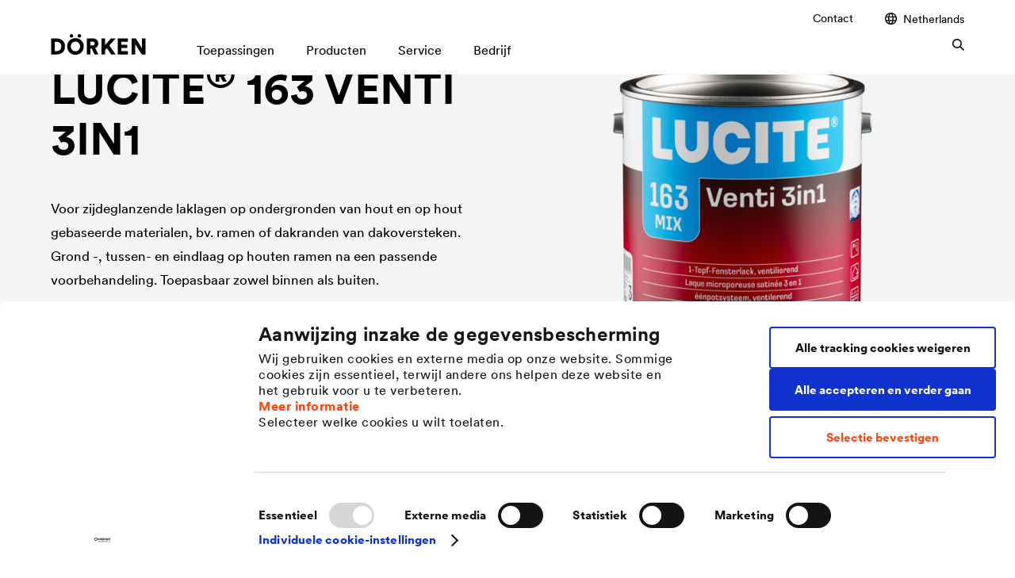

--- FILE ---
content_type: text/html; charset=UTF-8
request_url: https://www.doerken.com/nl/nl/lucite-163-venti-3in1
body_size: 20459
content:
<!doctype html>
<html lang="nl-NL">
    <head>
                            <link rel="canonical" href="https://www.doerken.com/nl/nl/producten/coatings/lakken/solventgedragen/lucite/lucite-163-venti-3in1" /><link rel="alternate" hreflang="de-DE" href="/de/de/produkte/coatings/bautenlacke/loesemittelbasierend/lucite/lucite-163-venti-3in1" /><link rel="alternate" hreflang="CORPORATE" href="/nl/nl/de/producten/coatings/lakken/solventgedragen/lucite/lucite-163-venti-3in1" /><link rel="alternate" hreflang="x-default" href="/global/en/products/coatings/construction-paints-and-varnishes/solvend-based/lucite/lucite-163-venti-3in1" /><link rel="alternate" hreflang="CORPORATE" href="/nl/nl/global/producten/coatings/lakken/solventgedragen/lucite/lucite-163-venti-3in1" /><link rel="alternate" hreflang="fr-BE" href="/be/fr/produits/coatings/construction-paints-and-varnishes/solvend-based/lucite/lucite-163-venti-3in1" /><link rel="alternate" hreflang="nl-BE" href="/be/nl/producten/coatings/lakken/solventgedragen/lucite/lucite-163-venti-3in1" /><link rel="alternate" hreflang="CORPORATE" href="/nl/nl/be/producten/coatings/lakken/solventgedragen/lucite/lucite-163-venti-3in1" /><link rel="alternate" hreflang="hu-HU" href="/hu/hu/termekek/coatings/zomancfestekek/oldoszeres-bazisu/lucite/lucite-163-venti-3in1" /><link rel="alternate" hreflang="CORPORATE" href="/nl/nl/hu/producten/coatings/lakken/solventgedragen/lucite/lucite-163-venti-3in1" /><link rel="alternate" hreflang="it-IT" href="/it/it/prodotti/coatings/smalti-colorati/smalti-sintetici/lucite/lucite-163-venti-3in1" /><link rel="alternate" hreflang="CORPORATE" href="/nl/nl/it/producten/coatings/lakken/solventgedragen/lucite/lucite-163-venti-3in1" /><link rel="alternate" hreflang="nl-NL" href="/nl/nl/lucite-163-venti-3in1" />
        <script id="Cookiebot"
                    src="https://consent.cookiebot.com/uc.js"
                    data-cbid="8d371b88-cdc8-4c24-b36e-e064bb9fa477"
                    data-blockingmode="auto"
                    data-culture="nl"
                    type="text/javascript"
            ></script>

            <!-- Google Tag Manager -->
            <script>(function(w,d,s,l,i){w[l]=w[l]||[];w[l].push({'gtm.start':
                        new Date().getTime(),event:'gtm.js'});var f=d.getElementsByTagName(s)[0],
                    j=d.createElement(s),dl=l!='dataLayer'?'&l='+l:'';j.async=true;j.src=
                    'https://www.googletagmanager.com/gtm.js?id='+i+dl;f.parentNode.insertBefore(j,f);
                })(window,document,'script','dataLayer','GTM-WJLTC76');</script>
            <!-- End Google Tag Manager -->

                            <script>
                    window.dataLayer = window.dataLayer || [];
                    window.dataLayer.push({
                        'brand': 'lucite'
                    });
                </script>
            
            <script type="application/ld+json">
                {
                "@context" : "https://schema.org",
                "@type" : "WebSite",
                "name" : "DÖRKEN",
                "url" : "https://www.doerken.com/global/en/home"
                }
            </script><!-- START favicon -->
        
        <link rel="shortcut icon" href="https://www.doerken.com/build/images/favicon/favicon.ico"/>

        <link rel="icon" type="image/png" sizes="16x16" href="https://www.doerken.com/build/images/favicon/favicon-16x16.png" />
        <link rel="icon" type="image/png" sizes="32x32" href="https://www.doerken.com/build/images/favicon/favicon-32x32.png" />

        <link rel="icon" type="image/png" sizes="192x192" href="https://www.doerken.com/build/images/favicon/android-chrome-192x192.png" />
        <link rel="icon" type="image/png" sizes="512x512" href="https://www.doerken.com/build/images/favicon/android-chrome-512x512.png" />

        <link rel="apple-touch-icon" sizes="180x180" href="https://www.doerken.com/build/images/favicon/apple-touch-icon.png" />

        <link rel="manifest" href="https://www.doerken.com/build/images/favicon/site.webmanifest" crossorigin="use-credentials" />
        <link rel="mask-icon" href="https://www.doerken.com/build/images/favicon/safari-pinned-tab.svg" color="#ff4610" />

        <meta name="apple-mobile-web-app-title" content="DÖRKEN"/>
        <meta name="application-name" content="DÖRKEN"/>

        <meta name="msapplication-TileImage" content="https://www.doerken.com/build/images/favicon/mstile-144x144.png"/>

        <meta name="msapplication-square150x150logo" content="https://www.doerken.com/build/images/favicon/mstile-150x150.png" />

        <meta name="msapplication-wide310x150logo" content="https://www.doerken.com/build/images/favicon/mstile-310x150.png" />

        <meta name="msapplication-square310x310logo" content="https://www.doerken.com/build/images/favicon/mstile-310x310.png" />

        <meta name="msapplication-config" content="https://www.doerken.com/build/images/favicon/browserconfig.xml" />

        <!-- END favicon -->

		<meta http-equiv="X-UA-Compatible" content="IE=edge"/>
		<meta name="viewport" content="width=device-width,initial-scale=1.0"/>
		<meta charset="utf-8">

        		    <!-- Metatags -->
                                                                                                                            
    <meta name="robots" content="index, follow"/>

    <title>LUCITE® 163 Venti 3in1</title>

            <meta name="description" content="LUCITE® 163 Venti 3in1">
    
    <!-- Open Graph -->
            <meta property="og:type" content="website">
    
            <meta property="og:url" content="https://www.doerken.com/nl/nl/de/producten/coatings/lakken/solventgedragen/lucite/lucite-163-venti-3in1">
    
            <meta property="og:title" content="LUCITE® 163 Venti 3in1">
    
            <meta name="og:description" content="LUCITE® 163 Venti 3in1">
    
            <meta property="og:image" content="https://www.doerken.com/var/site/storage/images/_aliases/share_image/7/7/9/3/3863977-5-dut-NL/c915c635646a-163-Venti-3in1-2_5l-1275x850px.png">
    
    <!-- Twitter -->
            <meta property="twitter:url" content="https://www.doerken.com/nl/nl/de/producten/coatings/lakken/solventgedragen/lucite/lucite-163-venti-3in1">
    
            <meta property="twitter:title" content="LUCITE® 163 Venti 3in1">
    
            <meta name="twitter:description" content="LUCITE® 163 Venti 3in1">
    
            <meta property="twitter:image" content="https://www.doerken.com/var/site/storage/images/_aliases/share_image/7/7/9/3/3863977-5-dut-NL/c915c635646a-163-Venti-3in1-2_5l-1275x850px.png">
    
		
					<link rel="stylesheet" href="/build/app_styles.444d666c.css">
		
        	</head>

	<body
                                    class="lucite"
                        >
        <!-- Google Tag Manager (noscript) -->
        <noscript><iframe src="https://www.googletagmanager.com/ns.html?id=GTM-WJLTC76"
                          height="0" width="0" style="display:none;visibility:hidden"></iframe></noscript>
        <!-- End Google Tag Manager (noscript) -->                            
		<!-- START language-switch -->
		<div class="language-switch language-switch--popup" 
	 tabindex="-1" 
	 role="dialog" 
	 aria-modal="true" 
	 data-hide-popup="1">
	
	 <div class="language-switch__content">
		<div>
			<a class="language-switch__close js-language-switch-close" href="#">
				<span class="language-switch__close-icon">
					

    



    <svg version="1.1" viewbox="0 0 100 100"
         class="icon-base icon-base-close" >
                    <path fill="currentColor" fill-rule="nonzero" class="path path-0" d="M57.07,50,100,92.93,92.93,100,50,57.07,7.07,100,0,92.93,42.93,50,0,7.07,7.07,0,50,42.93,92.93,0,100,7.07Z">
                            </path>
            </svg>

				</span>
			</a>
							<h2 class="language-switch__headline">
					Please choose your location and preferred language:
				</h2>
					</div>
		<div class="language-switch__list-wrapper">
						
    <ul class="language-switch__list">
                                    <li class="language-switch__item">
                    <a href="/be/nl/producten/coatings/lakken/solventgedragen/lucite/lucite-163-venti-3in1"
                       class="language-switch__link"
                    >
                        <img class="language-switch__flag"
                             src="/build/images/lang-switch/dut-BE.png"
                        >
                        <div class="language-switch__wrapper">
                            <span class="language-switch__country">
                                Belgium
                            </span>
                            <span class="language-switch__language">
                                nederlands
                            </span>
                        </div>
                    </a>
                </li>
                                                <li class="language-switch__item">
                    <a href="/be/fr/produits/coatings/construction-paints-and-varnishes/solvend-based/lucite/lucite-163-venti-3in1"
                       class="language-switch__link"
                    >
                        <img class="language-switch__flag"
                             src="/build/images/lang-switch/fre-BE.png"
                        >
                        <div class="language-switch__wrapper">
                            <span class="language-switch__country">
                                Belgium
                            </span>
                            <span class="language-switch__language">
                                français
                            </span>
                        </div>
                    </a>
                </li>
                                                <li class="language-switch__item">
                    <a href="https://www.dorken.com/en/"
                       class="language-switch__link"
                    >
                        <img class="language-switch__flag"
                             src="/build/images/lang-switch/eng-CA.png"
                        >
                        <div class="language-switch__wrapper">
                            <span class="language-switch__country">
                                Canada
                            </span>
                            <span class="language-switch__language">
                                english
                            </span>
                        </div>
                    </a>
                </li>
                                                <li class="language-switch__item">
                    <a href="https://www.dorken.com/fr/"
                       class="language-switch__link"
                    >
                        <img class="language-switch__flag"
                             src="/build/images/lang-switch/fre-CA.png"
                        >
                        <div class="language-switch__wrapper">
                            <span class="language-switch__country">
                                Canada
                            </span>
                            <span class="language-switch__language">
                                français
                            </span>
                        </div>
                    </a>
                </li>
                                                <li class="language-switch__item">
                    <a href="http://www.doerken.mobi/"
                       class="language-switch__link"
                    >
                        <img class="language-switch__flag"
                             src="/build/images/lang-switch/chn-CN.png"
                        >
                        <div class="language-switch__wrapper">
                            <span class="language-switch__country">
                                China
                            </span>
                            <span class="language-switch__language">
                                chinese
                            </span>
                        </div>
                    </a>
                </li>
                                                <li class="language-switch__item">
                    <a href="/cz/cs/start"
                       class="language-switch__link"
                    >
                        <img class="language-switch__flag"
                             src="/build/images/lang-switch/cze-CZ.png"
                        >
                        <div class="language-switch__wrapper">
                            <span class="language-switch__country">
                                Czech Republic
                            </span>
                            <span class="language-switch__language">
                                čeština
                            </span>
                        </div>
                    </a>
                </li>
                                                <li class="language-switch__item">
                    <a href="/de/de/produkte/coatings/bautenlacke/loesemittelbasierend/lucite/lucite-163-venti-3in1"
                       class="language-switch__link"
                    >
                        <img class="language-switch__flag"
                             src="/build/images/lang-switch/ger-DE.png"
                        >
                        <div class="language-switch__wrapper">
                            <span class="language-switch__country">
                                Deutschland
                            </span>
                            <span class="language-switch__language">
                                deutsch
                            </span>
                        </div>
                    </a>
                </li>
                                                <li class="language-switch__item">
                    <a href="/fr/fr/start"
                       class="language-switch__link"
                    >
                        <img class="language-switch__flag"
                             src="/build/images/lang-switch/fre-FR.png"
                        >
                        <div class="language-switch__wrapper">
                            <span class="language-switch__country">
                                France
                            </span>
                            <span class="language-switch__language">
                                français
                            </span>
                        </div>
                    </a>
                </li>
                                                <li class="language-switch__item">
                    <a href="/hu/hu/termekek/coatings/zomancfestekek/oldoszeres-bazisu/lucite/lucite-163-venti-3in1"
                       class="language-switch__link"
                    >
                        <img class="language-switch__flag"
                             src="/build/images/lang-switch/hun-HU.png"
                        >
                        <div class="language-switch__wrapper">
                            <span class="language-switch__country">
                                Hungary
                            </span>
                            <span class="language-switch__language">
                                magyar
                            </span>
                        </div>
                    </a>
                </li>
                                                <li class="language-switch__item">
                    <a href="/global/en/products/coatings/construction-paints-and-varnishes/solvend-based/lucite/lucite-163-venti-3in1"
                       class="language-switch__link"
                    >
                        <img class="language-switch__flag"
                             src="/build/images/lang-switch/eng-GB.png"
                        >
                        <div class="language-switch__wrapper">
                            <span class="language-switch__country">
                                International
                            </span>
                            <span class="language-switch__language">
                                english
                            </span>
                        </div>
                    </a>
                </li>
                                                <li class="language-switch__item">
                    <a href="/it/it/prodotti/coatings/smalti-colorati/smalti-sintetici/lucite/lucite-163-venti-3in1"
                       class="language-switch__link"
                    >
                        <img class="language-switch__flag"
                             src="/build/images/lang-switch/ita-IT.png"
                        >
                        <div class="language-switch__wrapper">
                            <span class="language-switch__country">
                                Italy
                            </span>
                            <span class="language-switch__language">
                                italiano
                            </span>
                        </div>
                    </a>
                </li>
                                                <li class="language-switch__item">
                    <a href="/nl/nl/producten/coatings/lakken/solventgedragen/lucite/lucite-163-venti-3in1"
                       class="language-switch__link"
                    >
                        <img class="language-switch__flag"
                             src="/build/images/lang-switch/dut-NL.png"
                        >
                        <div class="language-switch__wrapper">
                            <span class="language-switch__country">
                                Netherlands
                            </span>
                            <span class="language-switch__language">
                                nederlands
                            </span>
                        </div>
                    </a>
                </li>
                                                <li class="language-switch__item">
                    <a href="/pl/pl/home"
                       class="language-switch__link"
                    >
                        <img class="language-switch__flag"
                             src="/build/images/lang-switch/pol-PO.png"
                        >
                        <div class="language-switch__wrapper">
                            <span class="language-switch__country">
                                Poland
                            </span>
                            <span class="language-switch__language">
                                polski
                            </span>
                        </div>
                    </a>
                </li>
                                                <li class="language-switch__item">
                    <a href="/ru/ru/start"
                       class="language-switch__link"
                    >
                        <img class="language-switch__flag"
                             src="/build/images/lang-switch/rus-RU.png"
                        >
                        <div class="language-switch__wrapper">
                            <span class="language-switch__country">
                                Russia
                            </span>
                            <span class="language-switch__language">
                                русский
                            </span>
                        </div>
                    </a>
                </li>
                                                <li class="language-switch__item">
                    <a href="/sk/sk/start"
                       class="language-switch__link"
                    >
                        <img class="language-switch__flag"
                             src="/build/images/lang-switch/svk-SK.png"
                        >
                        <div class="language-switch__wrapper">
                            <span class="language-switch__country">
                                Slovakia
                            </span>
                            <span class="language-switch__language">
                                slovenčina
                            </span>
                        </div>
                    </a>
                </li>
                                                <li class="language-switch__item">
                    <a href="/ch/fr/start"
                       class="language-switch__link"
                    >
                        <img class="language-switch__flag"
                             src="/build/images/lang-switch/fre-CH.png"
                        >
                        <div class="language-switch__wrapper">
                            <span class="language-switch__country">
                                Switzerland
                            </span>
                            <span class="language-switch__language">
                                français
                            </span>
                        </div>
                    </a>
                </li>
                                                <li class="language-switch__item">
                    <a href="/ch/de/start"
                       class="language-switch__link"
                    >
                        <img class="language-switch__flag"
                             src="/build/images/lang-switch/ger-CH.png"
                        >
                        <div class="language-switch__wrapper">
                            <span class="language-switch__country">
                                Switzerland
                            </span>
                            <span class="language-switch__language">
                                deutsch
                            </span>
                        </div>
                    </a>
                </li>
                                                <li class="language-switch__item">
                    <a href="/tr/tr/home"
                       class="language-switch__link"
                    >
                        <img class="language-switch__flag"
                             src="/build/images/lang-switch/tur-TR.png"
                        >
                        <div class="language-switch__wrapper">
                            <span class="language-switch__country">
                                Turkey
                            </span>
                            <span class="language-switch__language">
                                Türkçe
                            </span>
                        </div>
                    </a>
                </li>
                                                <li class="language-switch__item">
                    <a href="/us/en/home"
                       class="language-switch__link"
                    >
                        <img class="language-switch__flag"
                             src="/build/images/lang-switch/eng-US.png"
                        >
                        <div class="language-switch__wrapper">
                            <span class="language-switch__country">
                                USA
                            </span>
                            <span class="language-switch__language">
                                english
                            </span>
                        </div>
                    </a>
                </li>
                        </ul>

		</div>
	</div>
</div>

		<!-- END language-switch -->

        <!-- START header -->
		<header class="site-header">
    <div class="top-banner-spacing hide"></div>
    <div class="site-header__wrapper">
        <div class="grid-container">
            <div class="column-container">
                <div class="column-12">
                    <div class="site-header__content">
                                                 
                            <a href="/nl/nl/" class="site-header__logo">
                                

    
    

    
    <svg version="1.1" viewbox="0 0 709 155"
         class="icon-base icon-base-doerkenLogo" >
                    <path fill="currentColor" fill-rule="nonzero" class="path path-0" d="M708.66,152.81V33H682v72.86L637,33H604.53V152.81h26.54V74l49.36,78.77Zm-131.36,0V127.46H527.94v-23h44.63V81H527.94V58.15h49.19V33h-75.9V152.81Zm-126.49,0h33.3L437.29,84.86,483.94,33H448.78L405,83.34V33H378.29V152.81H405V120.7l13.52-15ZM294.74,85.2V56.12h15.72c11,0,16.9,5.58,16.9,14.54,0,8.45-5.91,14.54-16.9,14.54Zm30.93,67.61h29.41L330.74,104.3c14.71-5.24,23.67-17.58,23.67-33.81,0-21.3-15.22-37.53-38.88-37.53H268V152.81h26.71V108.18h9.46ZM120.14,93c0,37.87,28.57,62.38,62.37,62.38,33.64,0,62.21-24.51,62.21-62.38,0-38-28.57-62.54-62.21-62.54-33.8,0-62.37,24.51-62.37,62.54m27.72-.17c0-25,17.92-36.34,34.65-36.34C199.08,56.46,217,67.78,217,92.8S199.08,129,182.51,129c-16.73,0-34.65-11.16-34.65-36.18m51.22-79.28a12.75,12.75,0,0,0,13.18,13c7.61,0,13.53-5.58,13.53-13A13.35,13.35,0,0,0,212.26,0c-7.6,0-13.18,5.91-13.18,13.52m-59.67,0a12.75,12.75,0,0,0,13.18,13,13,13,0,0,0,13.36-13A13.31,13.31,0,0,0,152.59,0C145,0,139.41,5.91,139.41,13.52M43.28,152.81c36.17,0,60.34-22.82,60.34-59.84S79.45,33,43.44,33H0V152.81ZM26.71,127.62V58.15H42.26C60.68,58.15,75.73,69,75.73,93s-15.05,34.65-33.47,34.65Z">
                 <title>Dörken</title>             </path>
            </svg>

                            </a>
                                                                                                    
                        <div class="navigation" data-currentpage="/1/2/1828/30990/31143/31184/31232/31293/34362/">

                             
                                <nav class="navigation__meta-navigation">
                                    <ul class="navigation__list">
                                                                                                                            
                                                                
                <li id="nav-location-30978" parent_category_location_id="30978" class="navigation__item ">        <a href="/nl/nl/contact">Contact</a>            
    </li>


    

                                        <li>
                                            <a href="#" class="link-icon js-language-switch">
                                                

    
    
    

    <svg version="1.1" viewbox="0 0 10 10"
         class="icon-base icon-base-location" >
                    <path fill="currentColor" fill-rule="evenodd" class="path path-0" d="M4.96932.00009213A5.1081998 5.1081998 0 015 0c2.76142 0 5 2.23858 5 5s-2.23858 5-5 5c-.01023 0-.02046-.00003-.03068-.00009C4.96441 9.99997 4.95948 10 4.95455 10c-.01414 0-.0282-.00025-.04218-.00075C2.19137 9.95249 0 7.73215 0 5S2.19137.0475138 4.91237.00075245C4.92635.00025277 4.94041 0 4.95455 0c.00493 0 .00986.0000308.01477.00009213zM3.45931 1.20913c-.89414.36377-1.63061 1.0347-2.07838 1.88178h1.5028c.09387-.54593.22746-1.0436.39383-1.47019.05591-.14337.11646-.28113.18175-.41159zM1.03219 4c-.0804.32003-.123099.65503-.123099 1 0 .37779.051209.74361.147069 1.09091h1.72049C2.74423 5.73903 2.72727 5.37376 2.72727 5c0-.34167.01417-.67626.04138-1H1.03219zm.39829 3c.45153.80415 1.16692 1.44021 2.02883 1.79087-.06529-.13046-.12584-.26822-.18175-.41159C3.12047 7.97649 2.99261 7.51033 2.89981 7H1.43048zm3.53271 2.09075c-.00756-.00007-.01511-.00016-.02265-.00026-.07572-.00454-.19141-.04722-.34185-.21037-.16045-.17401-.32584-.45083-.47417-.83115-.118-.30256-.21959-.65613-.29906-1.04897h2.25818c-.07948.39284-.18107.74641-.29906 1.04897-.14833.38032-.31373.65714-.47418.83115-.15403.16706-.27165.20781-.34721.21063zM6.42737 8.835C7.33985 8.49524 8.09835 7.83913 8.56952 7H7.00928c-.0928.51033-.22066.97649-.37774 1.37928-.06226.15964-.13027.31232-.20417.45572zm2.51647-2.74409c.09586-.3473.14707-.71312.14707-1.09091 0-.34497-.0427-.67997-.1231-1H7.14045c.0272.32374.04137.65833.04137 1 0 .37376-.01696.73903-.04938 1.09091h1.8114zm-.32477-3C8.15252 2.2083 7.37255 1.51693 6.42737 1.165c.0739.1434.1419.29608.20417.45572.16636.42659.29995.92426.39383 1.47019h1.5937zM4.94054.909514c.00754-.000107.01509-.000194.02265-.000261.07556.002821.19318.043568.34721.210627.16045.17401.32585.45083.47418.83116.12703.32571.23504.71056.31692 1.13987H3.8076c.08187-.42931.18989-.81416.31692-1.13987.14833-.38033.31372-.65715.47417-.83116.15044-.163154.26613-.205832.34185-.210366zM3.63636 5c0-.34576.01565-.68052.04485-1h2.54667c.02921.31948.04485.65424.04485 1 0 .37871-.01876.74422-.05357 1.09091H3.68993c-.0348-.34669-.05357-.7122-.05357-1.09091z">
                            </path>
            </svg>


                                                                                                    Netherlands
                                                
                                                

    



    <svg version="1.1" viewbox="0 0 100 100"
         class="icon-base icon-base-arrowRight" >
                    <path fill="currentColor" fill-rule="nonzero" class="path path-0" d="M85.65,50,42.83,7.18,50,0l50,50L50,100l-7.18-7.18Z">
                            </path>
            </svg>

                                            </a>
                                            <div class="second-level language-switch">
                                                <div class="grid-container second-level__wrapper">
                                                    <div class="second-level__links">
                                                        <a href="" class="second-level__superior js-level-trigger">
                                                            

    



    <svg version="1.1" viewbox="0 0 100 100"
         class="icon-base icon-base-arrowRight" >
                    <path fill="currentColor" fill-rule="nonzero" class="path path-0" d="M85.65,50,42.83,7.18,50,0l50,50L50,100l-7.18-7.18Z">
                            </path>
            </svg>


                                                                                                                            Netherlands
                                                                                                                    </a>

                                                        
                                                        
    <ul class="language-switch__list">
                                    <li class="language-switch__item">
                    <a href="/be/nl/producten/coatings/lakken/solventgedragen/lucite/lucite-163-venti-3in1"
                       class="language-switch__link"
                    >
                        <img class="language-switch__flag"
                             src="/build/images/lang-switch/dut-BE.png"
                        >
                        <div class="language-switch__wrapper">
                            <span class="language-switch__country">
                                Belgium
                            </span>
                            <span class="language-switch__language">
                                nederlands
                            </span>
                        </div>
                    </a>
                </li>
                                                <li class="language-switch__item">
                    <a href="/be/fr/produits/coatings/construction-paints-and-varnishes/solvend-based/lucite/lucite-163-venti-3in1"
                       class="language-switch__link"
                    >
                        <img class="language-switch__flag"
                             src="/build/images/lang-switch/fre-BE.png"
                        >
                        <div class="language-switch__wrapper">
                            <span class="language-switch__country">
                                Belgium
                            </span>
                            <span class="language-switch__language">
                                français
                            </span>
                        </div>
                    </a>
                </li>
                                                <li class="language-switch__item">
                    <a href="https://www.dorken.com/en/"
                       class="language-switch__link"
                    >
                        <img class="language-switch__flag"
                             src="/build/images/lang-switch/eng-CA.png"
                        >
                        <div class="language-switch__wrapper">
                            <span class="language-switch__country">
                                Canada
                            </span>
                            <span class="language-switch__language">
                                english
                            </span>
                        </div>
                    </a>
                </li>
                                                <li class="language-switch__item">
                    <a href="https://www.dorken.com/fr/"
                       class="language-switch__link"
                    >
                        <img class="language-switch__flag"
                             src="/build/images/lang-switch/fre-CA.png"
                        >
                        <div class="language-switch__wrapper">
                            <span class="language-switch__country">
                                Canada
                            </span>
                            <span class="language-switch__language">
                                français
                            </span>
                        </div>
                    </a>
                </li>
                                                <li class="language-switch__item">
                    <a href="http://www.doerken.mobi/"
                       class="language-switch__link"
                    >
                        <img class="language-switch__flag"
                             src="/build/images/lang-switch/chn-CN.png"
                        >
                        <div class="language-switch__wrapper">
                            <span class="language-switch__country">
                                China
                            </span>
                            <span class="language-switch__language">
                                chinese
                            </span>
                        </div>
                    </a>
                </li>
                                                <li class="language-switch__item">
                    <a href="/cz/cs/start"
                       class="language-switch__link"
                    >
                        <img class="language-switch__flag"
                             src="/build/images/lang-switch/cze-CZ.png"
                        >
                        <div class="language-switch__wrapper">
                            <span class="language-switch__country">
                                Czech Republic
                            </span>
                            <span class="language-switch__language">
                                čeština
                            </span>
                        </div>
                    </a>
                </li>
                                                <li class="language-switch__item">
                    <a href="/de/de/produkte/coatings/bautenlacke/loesemittelbasierend/lucite/lucite-163-venti-3in1"
                       class="language-switch__link"
                    >
                        <img class="language-switch__flag"
                             src="/build/images/lang-switch/ger-DE.png"
                        >
                        <div class="language-switch__wrapper">
                            <span class="language-switch__country">
                                Deutschland
                            </span>
                            <span class="language-switch__language">
                                deutsch
                            </span>
                        </div>
                    </a>
                </li>
                                                <li class="language-switch__item">
                    <a href="/fr/fr/start"
                       class="language-switch__link"
                    >
                        <img class="language-switch__flag"
                             src="/build/images/lang-switch/fre-FR.png"
                        >
                        <div class="language-switch__wrapper">
                            <span class="language-switch__country">
                                France
                            </span>
                            <span class="language-switch__language">
                                français
                            </span>
                        </div>
                    </a>
                </li>
                                                <li class="language-switch__item">
                    <a href="/hu/hu/termekek/coatings/zomancfestekek/oldoszeres-bazisu/lucite/lucite-163-venti-3in1"
                       class="language-switch__link"
                    >
                        <img class="language-switch__flag"
                             src="/build/images/lang-switch/hun-HU.png"
                        >
                        <div class="language-switch__wrapper">
                            <span class="language-switch__country">
                                Hungary
                            </span>
                            <span class="language-switch__language">
                                magyar
                            </span>
                        </div>
                    </a>
                </li>
                                                <li class="language-switch__item">
                    <a href="/global/en/products/coatings/construction-paints-and-varnishes/solvend-based/lucite/lucite-163-venti-3in1"
                       class="language-switch__link"
                    >
                        <img class="language-switch__flag"
                             src="/build/images/lang-switch/eng-GB.png"
                        >
                        <div class="language-switch__wrapper">
                            <span class="language-switch__country">
                                International
                            </span>
                            <span class="language-switch__language">
                                english
                            </span>
                        </div>
                    </a>
                </li>
                                                <li class="language-switch__item">
                    <a href="/it/it/prodotti/coatings/smalti-colorati/smalti-sintetici/lucite/lucite-163-venti-3in1"
                       class="language-switch__link"
                    >
                        <img class="language-switch__flag"
                             src="/build/images/lang-switch/ita-IT.png"
                        >
                        <div class="language-switch__wrapper">
                            <span class="language-switch__country">
                                Italy
                            </span>
                            <span class="language-switch__language">
                                italiano
                            </span>
                        </div>
                    </a>
                </li>
                                                <li class="language-switch__item">
                    <a href="/nl/nl/producten/coatings/lakken/solventgedragen/lucite/lucite-163-venti-3in1"
                       class="language-switch__link"
                    >
                        <img class="language-switch__flag"
                             src="/build/images/lang-switch/dut-NL.png"
                        >
                        <div class="language-switch__wrapper">
                            <span class="language-switch__country">
                                Netherlands
                            </span>
                            <span class="language-switch__language">
                                nederlands
                            </span>
                        </div>
                    </a>
                </li>
                                                <li class="language-switch__item">
                    <a href="/pl/pl/home"
                       class="language-switch__link"
                    >
                        <img class="language-switch__flag"
                             src="/build/images/lang-switch/pol-PO.png"
                        >
                        <div class="language-switch__wrapper">
                            <span class="language-switch__country">
                                Poland
                            </span>
                            <span class="language-switch__language">
                                polski
                            </span>
                        </div>
                    </a>
                </li>
                                                <li class="language-switch__item">
                    <a href="/ru/ru/start"
                       class="language-switch__link"
                    >
                        <img class="language-switch__flag"
                             src="/build/images/lang-switch/rus-RU.png"
                        >
                        <div class="language-switch__wrapper">
                            <span class="language-switch__country">
                                Russia
                            </span>
                            <span class="language-switch__language">
                                русский
                            </span>
                        </div>
                    </a>
                </li>
                                                <li class="language-switch__item">
                    <a href="/sk/sk/start"
                       class="language-switch__link"
                    >
                        <img class="language-switch__flag"
                             src="/build/images/lang-switch/svk-SK.png"
                        >
                        <div class="language-switch__wrapper">
                            <span class="language-switch__country">
                                Slovakia
                            </span>
                            <span class="language-switch__language">
                                slovenčina
                            </span>
                        </div>
                    </a>
                </li>
                                                <li class="language-switch__item">
                    <a href="/ch/fr/start"
                       class="language-switch__link"
                    >
                        <img class="language-switch__flag"
                             src="/build/images/lang-switch/fre-CH.png"
                        >
                        <div class="language-switch__wrapper">
                            <span class="language-switch__country">
                                Switzerland
                            </span>
                            <span class="language-switch__language">
                                français
                            </span>
                        </div>
                    </a>
                </li>
                                                <li class="language-switch__item">
                    <a href="/ch/de/start"
                       class="language-switch__link"
                    >
                        <img class="language-switch__flag"
                             src="/build/images/lang-switch/ger-CH.png"
                        >
                        <div class="language-switch__wrapper">
                            <span class="language-switch__country">
                                Switzerland
                            </span>
                            <span class="language-switch__language">
                                deutsch
                            </span>
                        </div>
                    </a>
                </li>
                                                <li class="language-switch__item">
                    <a href="/tr/tr/home"
                       class="language-switch__link"
                    >
                        <img class="language-switch__flag"
                             src="/build/images/lang-switch/tur-TR.png"
                        >
                        <div class="language-switch__wrapper">
                            <span class="language-switch__country">
                                Turkey
                            </span>
                            <span class="language-switch__language">
                                Türkçe
                            </span>
                        </div>
                    </a>
                </li>
                                                <li class="language-switch__item">
                    <a href="/us/en/home"
                       class="language-switch__link"
                    >
                        <img class="language-switch__flag"
                             src="/build/images/lang-switch/eng-US.png"
                        >
                        <div class="language-switch__wrapper">
                            <span class="language-switch__country">
                                USA
                            </span>
                            <span class="language-switch__language">
                                english
                            </span>
                        </div>
                    </a>
                </li>
                        </ul>


                                                        <span class="second-level__close">
                                                            

    



    <svg version="1.1" viewbox="0 0 100 100"
         class="icon-base icon-base-close" >
                    <path fill="currentColor" fill-rule="nonzero" class="path path-0" d="M57.07,50,100,92.93,92.93,100,50,57.07,7.07,100,0,92.93,42.93,50,0,7.07,7.07,0,50,42.93,92.93,0,100,7.07Z">
                            </path>
            </svg>

                                                        </span>
                                                    </div>
                                                </div>
                                            </div>
                                        </li>
                                    </ul>
                                </nav>
                            
                                                                    <nav class="navigation__main-navigation" role="navigation">                    <ul >    
            
                                                    
                    <li  id="nav-location-30764" parent_category_location_id="" class="">    
            <span>        
                
    
                    	Toepassingen                

    



    <svg version="1.1" viewbox="0 0 100 100"
         class="icon-base icon-base-arrowRight" >
                    <path fill="currentColor" fill-rule="nonzero" class="path path-0" d="M85.65,50,42.83,7.18,50,0l50,50L50,100l-7.18-7.18Z">
                            </path>
            </svg>

            		</span>
                                        <div class="second-level">
                        <div class="grid-container column-container nav-group__indicator">
                            <div class="column-1">

    



    <svg version="1.1" viewbox="0 0 100 100"
         class="icon-base icon-base-arrowRight" >
                    <path fill="currentColor" fill-rule="nonzero" class="path path-0" d="M85.65,50,42.83,7.18,50,0l50,50L50,100l-7.18-7.18Z">
                            </path>
            </svg>
</div>
                            <div class="column-11 nav-group__indicatorText"></div>
                        </div>

                        <div class="grid-container nav-group__scroll">
                            <div class="column-container multi-level multi-level--offset">
                                <div class="column-4-l column-10 nav-group">
                                        
                    
    
    <ul class="nav-group__list">
                        </ul>        
                    
            <div class="nav-group__title">                	Membranes</div>
    
    <ul class="nav-group__list">
            

            <li id="nav-location-30797" class="nav-group__link " >                
            <a href="/nl/nl/toepassingen/membranes/bescherming-hellende-daken" >        
                
    
                    	Bescherming van hellende daken        </a>
                </li>
                    

            <li id="nav-location-30796" class="nav-group__link " >                
            <a href="/nl/nl/toepassingen/membranes/gevel-bescherming-design" >        
                
    
                    	Gevel bescherming en design        </a>
                </li>
                    

            <li id="nav-location-30804" class="nav-group__link " >                
            <a href="/nl/nl/toepassingen/membranes/plat-dak-bescherming-drainage" >        
                
    
                    	Bescherming en drainage van platte daken        </a>
                </li>
                    

            <li id="nav-location-30801" class="nav-group__link " >                
            <a href="/nl/nl/toepassingen/membranes/gebouwen-waterdichting-drainage" >        
                
    
                    	Waterdichting & drainage van gebouwen        </a>
                </li>
                </ul>

            <ul class="nav-group__list">
                                </ul>        
                    
            <div class="nav-group__title">                	Coatings</div>
    
    <ul class="nav-group__list">
            

            <li id="nav-location-37824" class="nav-group__link " >                
            <a href="/nl/nl/toepassingen/coatings/binnenmuurverven" >        
                
    
                    	Binnenmuurverven        </a>
                </li>
                    

            <li id="nav-location-37825" class="nav-group__link " >                
            <a href="/nl/nl/toepassingen/coatings/gevelsystemen" >        
                
    
                    	Gevelsystemen        </a>
                </li>
                    

            <li id="nav-location-37826" class="nav-group__link " >                
            <a href="/nl/nl/toepassingen/coatings/lakken" >        
                
    
                    	Lakken        </a>
                </li>
                    

            <li id="nav-location-30775" class="nav-group__link " >                
            <a href="/nl/nl/toepassingen/coatings/automotive" >        
                
    
                    	Automotive        </a>
                </li>
                    

            <li id="nav-location-30788" class="nav-group__link " >                
            <a href="/nl/nl/toepassingen/coatings/agriculture" >        
                
    
                    	Agriculture        </a>
                </li>
                    

            <li id="nav-location-30771" class="nav-group__link " >                
            <a href="/nl/nl/toepassingen/coatings/construction" >        
                
    
                    	Construction        </a>
                </li>
                    

            <li id="nav-location-30779" class="nav-group__link " >                
            <a href="/nl/nl/toepassingen/coatings/rail-industry" >        
                
    
                    	Rail industry        </a>
                </li>
                    

            <li id="nav-location-30785" class="nav-group__link " >                
            <a href="/nl/nl/toepassingen/coatings/construction-machines" >        
                
    
                    	Construction machines        </a>
                </li>
                    

            <li id="nav-location-30782" class="nav-group__link " >                
            <a href="/nl/nl/toepassingen/coatings/erneuerbare-energie" >        
                
    
                    	Renewable energies        </a>
                </li>
                    

            <li id="nav-location-30766" class="nav-group__link " >                
            <a href="/nl/nl/toepassingen/coatings/truck-trailer" >        
                
    
                    	Truck & Trailer        </a>
                </li>
                </ul>

            <ul class="nav-group__list">
                </ul>

                                            </div>
                                <div class="column-4-l column-10 nav-group nav-group--nested"></div>
                                <div class="column-4-l column-10 nav-group nav-group--nested nav-group--products-list"></div>
                                <span class="second-level__close">

    



    <svg version="1.1" viewbox="0 0 100 100"
         class="icon-base icon-base-close" >
                    <path fill="currentColor" fill-rule="nonzero" class="path path-0" d="M57.07,50,100,92.93,92.93,100,50,57.07,7.07,100,0,92.93,42.93,50,0,7.07,7.07,0,50,42.93,92.93,0,100,7.07Z">
                            </path>
            </svg>
</span>
                            </div>
                        </div>
                    </div>
                            </li>
            
    
            
                                                    
                    <li  id="nav-location-30990" parent_category_location_id="">    
            <span>        
                
    
                    	Producten                

    



    <svg version="1.1" viewbox="0 0 100 100"
         class="icon-base icon-base-arrowRight" >
                    <path fill="currentColor" fill-rule="nonzero" class="path path-0" d="M85.65,50,42.83,7.18,50,0l50,50L50,100l-7.18-7.18Z">
                            </path>
            </svg>

            		</span>
                                        <div class="second-level">
                        <div class="grid-container column-container nav-group__indicator">
                            <div class="column-1">

    



    <svg version="1.1" viewbox="0 0 100 100"
         class="icon-base icon-base-arrowRight" >
                    <path fill="currentColor" fill-rule="nonzero" class="path path-0" d="M85.65,50,42.83,7.18,50,0l50,50L50,100l-7.18-7.18Z">
                            </path>
            </svg>
</div>
                            <div class="column-11 nav-group__indicatorText"></div>
                        </div>

                        <div class="grid-container nav-group__scroll">
                            <div class="column-container multi-level ">
                                <div class="column-4-l column-10 nav-group">
                                                        
                        <div class="nav-group__title">Membranes</div>
                    
                    
    
    <ul class="nav-group__list">
            

            <li id="nav-location-31038" class="nav-group__link " >                
            <div>        
                
    
                    	Hellend dak</div>
                    <div class="nav-group__expandIcon">

    



    <svg version="1.1" viewbox="0 0 100 100"
         class="icon-base icon-base-arrowRight" >
                    <path fill="currentColor" fill-rule="nonzero" class="path path-0" d="M85.65,50,42.83,7.18,50,0l50,50L50,100l-7.18-7.18Z">
                            </path>
            </svg>
</div>
                                <div class="children page_without_link">
                        
                    
    
    <ul class="nav-group__list">
            

            <li id="nav-location-31061" class="nav-group__link " >                
            <div>        
                
    
                    	Onderdakfolies</div>
                    <div class="nav-group__expandIcon">

    



    <svg version="1.1" viewbox="0 0 100 100"
         class="icon-base icon-base-arrowRight" >
                    <path fill="currentColor" fill-rule="nonzero" class="path path-0" d="M85.65,50,42.83,7.18,50,0l50,50L50,100l-7.18-7.18Z">
                            </path>
            </svg>
</div>
                                <div class="children detail_page">
                                    <ul class="nav-group__list">
                        <li class="nav-group__link">
                            <a href="/nl/nl/producten/onderdakfolies">Overzicht</a>
                        </li>
                    </ul>
                        
                    
    
    <ul class="nav-group__list">
            

            <li id="nav-location-31065" class="nav-group__link " >                
            <a href="/nl/nl/delta-maxx-plus" >        
                
    
                    	<span class="word-break">DELTA<sup>&reg;</sup></span>-MAXX PLUS        </a>
                </li>
                    

            <li id="nav-location-31067" class="nav-group__link " >                
            <a href="/nl/nl/delta-foxx-plus" >        
                
    
                    	<span class="word-break">DELTA<sup>&reg;</sup></span>-FOXX PLUS        </a>
                </li>
                    

            <li id="nav-location-58330" class="nav-group__link " >                
            <a href="/nl/nl/delta-exxtrem" >        
                
    
                    	<span class="word-break">DELTA<sup>&reg;</sup></span>-EXXTREM        </a>
                </li>
                    

            <li id="nav-location-31068" class="nav-group__link " >                
            <a href="/nl/nl/delta-alpina" >        
                
    
                    	<span class="word-break">DELTA<sup>&reg;</sup></span>-ALPINA        </a>
                </li>
                    

            <li id="nav-location-38724" class="nav-group__link " >                
            <a href="/nl/nl/delta-xx-plus-light" >        
                
    
                    	<span class="word-break">DELTA</span>-XX PLUS<sup>&reg;</sup> LIGHT        </a>
                </li>
                    

            <li id="nav-location-38726" class="nav-group__link " >                
            <a href="/nl/nl/delta-xx-plus-universal" >        
                
    
                    	<span class="word-break">DELTA</span>-XX PLUS<sup>&reg;</sup> UNIVERSAL        </a>
                </li>
                    

            <li id="nav-location-38725" class="nav-group__link " >                
            <a href="/nl/nl/delta-xx-plus-strong" >        
                
    
                    	<span class="word-break">DELTA</span>-XX PLUS<sup>&reg;</sup> STRONG        </a>
                </li>
                    

            <li id="nav-location-38723" class="nav-group__link " >                
            <a href="/nl/nl/delta-xx-plus-heavy" >        
                
    
                    	<span class="word-break">DELTA</span>-XX PLUS<sup>&reg;</sup> HEAVY        </a>
                </li>
                </ul>

            </div>
            </li>
                    

            <li id="nav-location-31092" class="nav-group__link " >                
            <div>        
                
    
                    	Lucht- en dampschermen</div>
                    <div class="nav-group__expandIcon">

    



    <svg version="1.1" viewbox="0 0 100 100"
         class="icon-base icon-base-arrowRight" >
                    <path fill="currentColor" fill-rule="nonzero" class="path path-0" d="M85.65,50,42.83,7.18,50,0l50,50L50,100l-7.18-7.18Z">
                            </path>
            </svg>
</div>
                                <div class="children detail_page">
                                    <ul class="nav-group__list">
                        <li class="nav-group__link">
                            <a href="/nl/nl/producten/luchtscherm-dampscherm">Overzicht</a>
                        </li>
                    </ul>
                        
                    
    
    <ul class="nav-group__list">
            

            <li id="nav-location-31095" class="nav-group__link " >                
            <a href="/nl/nl/delta-neovap-20" >        
                
    
                    	<span class="word-break">DELTA<sup>&reg;</sup></span>-NEOVAP 20        </a>
                </li>
                    

            <li id="nav-location-31422" class="nav-group__link " >                
            <a href="/nl/nl/delta-neovap-100r" >        
                
    
                    	<span class="word-break">DELTA<sup>&reg;</sup></span>-NEOVAP 100 R        </a>
                </li>
                    

            <li id="nav-location-31097" class="nav-group__link " >                
            <a href="/nl/nl/delta-reflex" >        
                
    
                    	<span class="word-break">DELTA<sup>&reg;</sup></span>-REFLEX        </a>
                </li>
                    

            <li id="nav-location-31093" class="nav-group__link " >                
            <a href="/nl/nl/delta-dawi-gp" >        
                
    
                    	<span class="word-break">DELTA<sup>&reg;</sup></span>-DAWI GP        </a>
                </li>
                    

            <li id="nav-location-31431" class="nav-group__link " >                
            <a href="/nl/nl/delta-sparxx" >        
                
    
                    	<span class="word-break">DELTA<sup>&reg;</sup></span>-SPARXX        </a>
                </li>
                    

            <li id="nav-location-31430" class="nav-group__link " >                
            <a href="/nl/nl/delta-neovap-1500" >        
                
    
                    	<span class="word-break">DELTA<sup>&reg;</sup></span>-NEOVAP 1500        </a>
                </li>
                    

            <li id="nav-location-31098" class="nav-group__link " >                
            <a href="/nl/nl/delta-pvg-plus" >        
                
    
                    	<span class="word-break">DELTA<sup>&reg;</sup></span>-PVG PLUS        </a>
                </li>
                    

            <li id="nav-location-31094" class="nav-group__link " >                
            <a href="/nl/nl/delta-novaflexx" >        
                
    
                    	<span class="word-break">DELTA<sup>&reg;</sup></span>-NOVAFLEXX        </a>
                </li>
                    

            <li id="nav-location-31096" class="nav-group__link " >                
            <a href="/nl/nl/delta-luxx" >        
                
    
                    	<span class="word-break">DELTA<sup>&reg;</sup></span>-LUXX        </a>
                </li>
                </ul>

            </div>
            </li>
                    

            <li id="nav-location-31103" class="nav-group__link " >                
            <div>        
                
    
                    	Scheidingsfolies voor metalen bekledingen</div>
                    <div class="nav-group__expandIcon">

    



    <svg version="1.1" viewbox="0 0 100 100"
         class="icon-base icon-base-arrowRight" >
                    <path fill="currentColor" fill-rule="nonzero" class="path path-0" d="M85.65,50,42.83,7.18,50,0l50,50L50,100l-7.18-7.18Z">
                            </path>
            </svg>
</div>
                                <div class="children detail_page">
                                    <ul class="nav-group__list">
                        <li class="nav-group__link">
                            <a href="/nl/nl/producten/membranes/hellend-dak-folies/scheidingsfolies-voor-metalen-bekledingen">Overzicht</a>
                        </li>
                    </ul>
                        
                    
    
    <ul class="nav-group__list">
            

            <li id="nav-location-31105" class="nav-group__link " >                
            <a href="/nl/nl/delta-trela-plus" >        
                
    
                    	<span class="word-break">DELTA<sup>&reg;</sup></span>-TRELA (PLUS)        </a>
                </li>
                </ul>

            </div>
            </li>
                    

            <li id="nav-location-31073" class="nav-group__link " >                
            <div>        
                
    
                    	Kleefgamma en daktoebehoren</div>
                    <div class="nav-group__expandIcon">

    



    <svg version="1.1" viewbox="0 0 100 100"
         class="icon-base icon-base-arrowRight" >
                    <path fill="currentColor" fill-rule="nonzero" class="path path-0" d="M85.65,50,42.83,7.18,50,0l50,50L50,100l-7.18-7.18Z">
                            </path>
            </svg>
</div>
                                <div class="children detail_page">
                                    <ul class="nav-group__list">
                        <li class="nav-group__link">
                            <a href="/nl/nl/producten/kleefprogramma-daktoebehoren">Overzicht</a>
                        </li>
                    </ul>
                        
                    
    
    <ul class="nav-group__list">
            

            <li id="nav-location-54560" class="nav-group__link " >                
            <a href="/nl/nl/delta-multi-band-flexx" >        
                
    
                    	<span class="word-break">DELTA</span>-MULTI-BAND<sup>&reg;</sup> FLEXX        </a>
                </li>
                    

            <li id="nav-location-45150" class="nav-group__link " >                
            <a href="/nl/nl/delta-tilaxx-ultra" >        
                
    
                    	<span class="word-break">DELTA<sup>&reg;</sup></span>-TILAXX ULTRA        </a>
                </li>
                    

            <li id="nav-location-31088" class="nav-group__link " >                
            <a href="/nl/nl/delta-multi-band" >        
                
    
                    	<span class="word-break">DELTA<sup>&reg;</sup></span>-MULTI BAND        </a>
                </li>
                    

            <li id="nav-location-31082" class="nav-group__link " >                
            <a href="/nl/nl/delta-flexx-band-f100" >        
                
    
                    	<span class="word-break">DELTA<sup>&reg;</sup></span>-FLEXX BAND F100        </a>
                </li>
                    

            <li id="nav-location-31084" class="nav-group__link " >                
            <a href="/nl/nl/delta-flexx-band-fg80-fg150" >        
                
    
                    	<span class="word-break">DELTA<sup>&reg;</sup></span>-FLEXX BAND FG 80/150        </a>
                </li>
                    

            <li id="nav-location-31085" class="nav-group__link " >                
            <a href="/nl/nl/delta-duo-tape" >        
                
    
                    	<span class="word-break">DELTA<sup>&reg;</sup></span>-DUO TAPE D38        </a>
                </li>
                    

            <li id="nav-location-31440" class="nav-group__link " >                
            <a href="/nl/nl/delta-mono-band" >        
                
    
                    	<span class="word-break">DELTA<sup>&reg;</sup></span>-MONO BAND        </a>
                </li>
                    

            <li id="nav-location-31439" class="nav-group__link " >                
            <a href="/nl/nl/delta-poly-band-p100" >        
                
    
                    	<span class="word-break">DELTA<sup>&reg;</sup></span>-POLY BAND P 100        </a>
                </li>
                    

            <li id="nav-location-31081" class="nav-group__link " >                
            <a href="/nl/nl/delta-than" >        
                
    
                    	<span class="word-break">DELTA<sup>&reg;</sup></span>-THAN        </a>
                </li>
                    

            <li id="nav-location-31083" class="nav-group__link " >                
            <a href="/nl/nl/delta-tixx" >        
                
    
                    	<span class="word-break">DELTA<sup>&reg;</sup></span>-TIXX        </a>
                </li>
                    

            <li id="nav-location-31078" class="nav-group__link " >                
            <a href="/nl/nl/delta-sb-40-50-60" >        
                
    
                    	<span class="word-break">DELTA<sup>&reg;</sup></span>-SB 40/50/60        </a>
                </li>
                    

            <li id="nav-location-31080" class="nav-group__link " >                
            <a href="/nl/nl/delta-liquixx" >        
                
    
                    	<span class="word-break">DELTA<sup>&reg;</sup></span>-LIQUIXX        </a>
                </li>
                    

            <li id="nav-location-31075" class="nav-group__link " >                
            <a href="/nl/nl/delta-inside-band" >        
                
    
                    	<span class="word-break">DELTA<sup>&reg;</sup></span>-INSIDE BAND        </a>
                </li>
                    

            <li id="nav-location-31087" class="nav-group__link " >                
            <a href="/nl/nl/delta-easyfixx" >        
                
    
                    	<span class="word-break">DELTA<sup>&reg;</sup></span>-EASYFIXX        </a>
                </li>
                    

            <li id="nav-location-31086" class="nav-group__link " >                
            <a href="/nl/nl/delta-hf-primer" >        
                
    
                    	<span class="word-break">DELTA<sup>&reg;</sup></span>-HF PRIMER        </a>
                </li>
                </ul>

            </div>
            </li>
                    

            <li id="nav-location-31099" class="nav-group__link " >                
            <div>        
                
    
                    	Nok- en hoekkeperrol</div>
                    <div class="nav-group__expandIcon">

    



    <svg version="1.1" viewbox="0 0 100 100"
         class="icon-base icon-base-arrowRight" >
                    <path fill="currentColor" fill-rule="nonzero" class="path path-0" d="M85.65,50,42.83,7.18,50,0l50,50L50,100l-7.18-7.18Z">
                            </path>
            </svg>
</div>
                                <div class="children detail_page">
                                    <ul class="nav-group__list">
                        <li class="nav-group__link">
                            <a href="/nl/nl/producten/membranes/hellend-dak-folies/nokrol-en-hoekkeperrol">Overzicht</a>
                        </li>
                    </ul>
                        
                    
    
    <ul class="nav-group__list">
            

            <li id="nav-location-31101" class="nav-group__link " >                
            <a href="/nl/nl/delta-eco-roll" >        
                
    
                    	<span class="word-break">DELTA<sup>&reg;</sup></span>-ECO ROLL        </a>
                </li>
                </ul>

            </div>
            </li>
                    

            <li id="nav-location-31089" class="nav-group__link " >                
            <div>        
                
    
                    	Loodvervangers</div>
                    <div class="nav-group__expandIcon">

    



    <svg version="1.1" viewbox="0 0 100 100"
         class="icon-base icon-base-arrowRight" >
                    <path fill="currentColor" fill-rule="nonzero" class="path path-0" d="M85.65,50,42.83,7.18,50,0l50,50L50,100l-7.18-7.18Z">
                            </path>
            </svg>
</div>
                                <div class="children detail_page">
                                    <ul class="nav-group__list">
                        <li class="nav-group__link">
                            <a href="/nl/nl/producten/membranes/hellend-dak-folies/loodvervangers">Overzicht</a>
                        </li>
                    </ul>
                        
                    
    
    <ul class="nav-group__list">
            

            <li id="nav-location-31091" class="nav-group__link " >                
            <a href="/nl/nl/delta-top-micro" >        
                
    
                    	<span class="word-break">DELTA<sup>&reg;</sup></span>-TOP MICRO        </a>
                </li>
                </ul>

            </div>
            </li>
                    

            <li id="nav-location-31045" class="nav-group__link " >                
            <div>        
                
    
                    	Dakverf</div>
                    <div class="nav-group__expandIcon">

    



    <svg version="1.1" viewbox="0 0 100 100"
         class="icon-base icon-base-arrowRight" >
                    <path fill="currentColor" fill-rule="nonzero" class="path path-0" d="M85.65,50,42.83,7.18,50,0l50,50L50,100l-7.18-7.18Z">
                            </path>
            </svg>
</div>
                                <div class="children detail_page">
                                    <ul class="nav-group__list">
                        <li class="nav-group__link">
                            <a href="/nl/nl/producten/membranes/hellend-dak-folies/dakverf">Overzicht</a>
                        </li>
                    </ul>
                        
                    
    
    <ul class="nav-group__list">
            

            <li id="nav-location-31048" class="nav-group__link " >                
            <a href="/nl/nl/delta-roofcoat" >        
                
    
                    	<span class="word-break">DELTA<sup>&reg;</sup></span>-ROOFCOAT        </a>
                </li>
                </ul>

            </div>
            </li>
                </ul>

            </div>
            </li>
                    

            <li id="nav-location-31106" class="nav-group__link " >                
            <div>        
                
    
                    	Gevel</div>
                    <div class="nav-group__expandIcon">

    



    <svg version="1.1" viewbox="0 0 100 100"
         class="icon-base icon-base-arrowRight" >
                    <path fill="currentColor" fill-rule="nonzero" class="path path-0" d="M85.65,50,42.83,7.18,50,0l50,50L50,100l-7.18-7.18Z">
                            </path>
            </svg>
</div>
                                <div class="children page_without_link">
                        
                    
    
    <ul class="nav-group__list">
            

            <li id="nav-location-31113" class="nav-group__link " >                
            <div>        
                
    
                    	Gevelfolies bij open voegen</div>
                    <div class="nav-group__expandIcon">

    



    <svg version="1.1" viewbox="0 0 100 100"
         class="icon-base icon-base-arrowRight" >
                    <path fill="currentColor" fill-rule="nonzero" class="path path-0" d="M85.65,50,42.83,7.18,50,0l50,50L50,100l-7.18-7.18Z">
                            </path>
            </svg>
</div>
                                <div class="children detail_page">
                                    <ul class="nav-group__list">
                        <li class="nav-group__link">
                            <a href="/nl/nl/producten/membranes/gevel-folies/gevel-folies-open-voegen">Overzicht</a>
                        </li>
                    </ul>
                        
                    
    
    <ul class="nav-group__list">
            

            <li id="nav-location-58847" class="nav-group__link " >                
            <a href="/nl/nl/delta-fassade-fireprotect-a2" >        
                
    
                    	<span class="word-break">DELTA<sup>&reg;</sup></span>-FASSADE FIREPROTECT A2        </a>
                </li>
                    

            <li id="nav-location-31114" class="nav-group__link " >                
            <a href="/nl/nl/delta-fassade-20-plus" >        
                
    
                    	<span class="word-break">DELTA<sup>&reg;</sup></span>-FASSADE 20 (PLUS)        </a>
                </li>
                    

            <li id="nav-location-31116" class="nav-group__link " >                
            <a href="/nl/nl/delta-fassade-50-plus" >        
                
    
                    	<span class="word-break">DELTA<sup>&reg;</sup></span>-FASSADE 50 (PLUS)        </a>
                </li>
                    

            <li id="nav-location-31115" class="nav-group__link " >                
            <a href="/nl/nl/delta-fassade-color-plus" >        
                
    
                    	<span class="word-break">DELTA<sup>&reg;</sup></span>-FASSADE COLOR PLUS        </a>
                </li>
                </ul>

            </div>
            </li>
                    

            <li id="nav-location-31118" class="nav-group__link " >                
            <div>        
                
    
                    	Gevelfolies bij gesloten voegen</div>
                    <div class="nav-group__expandIcon">

    



    <svg version="1.1" viewbox="0 0 100 100"
         class="icon-base icon-base-arrowRight" >
                    <path fill="currentColor" fill-rule="nonzero" class="path path-0" d="M85.65,50,42.83,7.18,50,0l50,50L50,100l-7.18-7.18Z">
                            </path>
            </svg>
</div>
                                <div class="children detail_page">
                                    <ul class="nav-group__list">
                        <li class="nav-group__link">
                            <a href="/nl/nl/producten/gevelfolies-gesloten-voegen">Overzicht</a>
                        </li>
                    </ul>
                        
                    
    
    <ul class="nav-group__list">
            

            <li id="nav-location-53705" class="nav-group__link " >                
            <a href="/nl/nl/delta-xx-plus-light" >        
                
    
                    	<span class="word-break">DELTA</span>-XX PLUS<sup>&reg;</sup> LIGHT        </a>
                </li>
                    

            <li id="nav-location-53704" class="nav-group__link " >                
            <a href="/nl/nl/delta-maxx-plus" >        
                
    
                    	<span class="word-break">DELTA<sup>&reg;</sup></span>-MAXX PLUS        </a>
                </li>
                </ul>

            </div>
            </li>
                    

            <li id="nav-location-53702" class="nav-group__link " >                
            <div>        
                
    
                    	Bescherming van de wachtgevel</div>
                    <div class="nav-group__expandIcon">

    



    <svg version="1.1" viewbox="0 0 100 100"
         class="icon-base icon-base-arrowRight" >
                    <path fill="currentColor" fill-rule="nonzero" class="path path-0" d="M85.65,50,42.83,7.18,50,0l50,50L50,100l-7.18-7.18Z">
                            </path>
            </svg>
</div>
                                <div class="children detail_page">
                                    <ul class="nav-group__list">
                        <li class="nav-group__link">
                            <a href="/nl/nl/producten/wachtgevel-folies">Overzicht</a>
                        </li>
                    </ul>
                        
                    
    
    <ul class="nav-group__list">
            

            <li id="nav-location-53703" class="nav-group__link " >                
            <a href="/nl/nl/producten/membranes/gevel-folies/wachtgevel-folies/delta-exxtrem" >        
                
    
                    	<span class="word-break">DELTA<sup>&reg;</sup></span>-EXXTREM        </a>
                </li>
                </ul>

            </div>
            </li>
                    

            <li id="nav-location-31107" class="nav-group__link " >                
            <div>        
                
    
                    	Toebehoren gevelfolies</div>
                    <div class="nav-group__expandIcon">

    



    <svg version="1.1" viewbox="0 0 100 100"
         class="icon-base icon-base-arrowRight" >
                    <path fill="currentColor" fill-rule="nonzero" class="path path-0" d="M85.65,50,42.83,7.18,50,0l50,50L50,100l-7.18-7.18Z">
                            </path>
            </svg>
</div>
                                <div class="children detail_page">
                                    <ul class="nav-group__list">
                        <li class="nav-group__link">
                            <a href="/nl/nl/producten/membranes/gevel-folies/toebehoren-gevelfolies">Overzicht</a>
                        </li>
                    </ul>
                        
                    
    
    <ul class="nav-group__list">
            

            <li id="nav-location-31108" class="nav-group__link " >                
            <a href="/nl/nl/delta-fas-corner" >        
                
    
                    	<span class="word-break">DELTA<sup>&reg;</sup></span>-FAS CORNER        </a>
                </li>
                    

            <li id="nav-location-31109" class="nav-group__link " >                
            <a href="/nl/nl/delta-fas-paint" >        
                
    
                    	<span class="word-break">DELTA<sup>&reg;</sup></span>-FAS PAINT        </a>
                </li>
                    

            <li id="nav-location-31111" class="nav-group__link " >                
            <a href="/nl/nl/delta-fas-band-clear" >        
                
    
                    	<span class="word-break">DELTA<sup>&reg;</sup></span>-FAS BAND CLEAR        </a>
                </li>
                    

            <li id="nav-location-31110" class="nav-group__link " >                
            <a href="/nl/nl/delta-tape-fas" >        
                
    
                    	<span class="word-break">DELTA<sup>&reg;</sup></span>-TAPE FAS        </a>
                </li>
                    

            <li id="nav-location-31112" class="nav-group__link " >                
            <a href="/nl/nl/delta-quickfixx" >        
                
    
                    	<span class="word-break">DELTA<sup>&reg;</sup></span>-QUICKFIXX        </a>
                </li>
                </ul>

            </div>
            </li>
                </ul>

            </div>
            </li>
                    

            <li id="nav-location-31009" class="nav-group__link " >                
            <div>        
                
    
                    	Noppenfolies & drainagesystemen</div>
                    <div class="nav-group__expandIcon">

    



    <svg version="1.1" viewbox="0 0 100 100"
         class="icon-base icon-base-arrowRight" >
                    <path fill="currentColor" fill-rule="nonzero" class="path path-0" d="M85.65,50,42.83,7.18,50,0l50,50L50,100l-7.18-7.18Z">
                            </path>
            </svg>
</div>
                                <div class="children page_without_link">
                        
                    
    
    <ul class="nav-group__list">
            

            <li id="nav-location-31022" class="nav-group__link " >                
            <div>        
                
    
                    	Drainagefolies</div>
                    <div class="nav-group__expandIcon">

    



    <svg version="1.1" viewbox="0 0 100 100"
         class="icon-base icon-base-arrowRight" >
                    <path fill="currentColor" fill-rule="nonzero" class="path path-0" d="M85.65,50,42.83,7.18,50,0l50,50L50,100l-7.18-7.18Z">
                            </path>
            </svg>
</div>
                                <div class="children detail_page">
                                    <ul class="nav-group__list">
                        <li class="nav-group__link">
                            <a href="/nl/nl/producten/membranes/noppenfolie-drainagefolie/drainagefolie">Overzicht</a>
                        </li>
                    </ul>
                        
                    
    
    <ul class="nav-group__list">
            

            <li id="nav-location-31023" class="nav-group__link " >                
            <a href="/nl/nl/delta-terraxx" >        
                
    
                    	<span class="word-break">DELTA<sup>&reg;</sup></span>-TERRAXX        </a>
                </li>
                    

            <li id="nav-location-31029" class="nav-group__link " >                
            <a href="/nl/nl/delta-terraxx-light" >        
                
    
                    	<span class="word-break">DELTA<sup>&reg;</sup></span>-TERRAXX LIGHT        </a>
                </li>
                    

            <li id="nav-location-31026" class="nav-group__link " >                
            <a href="/nl/nl/delta-terraxx-ultra" >        
                
    
                    	<span class="word-break">DELTA<sup>&reg;</sup></span>-TERRAXX ULTRA        </a>
                </li>
                    

            <li id="nav-location-31024" class="nav-group__link " >                
            <a href="/nl/nl/delta-eq-drain" >        
                
    
                    	<span class="word-break">DELTA<sup>&reg;</sup></span>-EQ DRAIN        </a>
                </li>
                    

            <li id="nav-location-31028" class="nav-group__link " >                
            <a href="/nl/nl/delta-ms-drain" >        
                
    
                    	<span class="word-break">DELTA<sup>&reg;</sup></span>-MS DRAIN        </a>
                </li>
                    

            <li id="nav-location-31025" class="nav-group__link " >                
            <a href="/nl/nl/delta-geo-drain-quattro" >        
                
    
                    	<span class="word-break">DELTA<sup>&reg;</sup></span>-GEO DRAIN QUATTRO        </a>
                </li>
                    

            <li id="nav-location-31027" class="nav-group__link " >                
            <a href="/nl/nl/delta-x-drain" >        
                
    
                    	<span class="word-break">DELTA<sup>&reg;</sup></span>-X DRAIN        </a>
                </li>
                </ul>

            </div>
            </li>
                    

            <li id="nav-location-31035" class="nav-group__link " >                
            <div>        
                
    
                    	Waterbuffering</div>
                    <div class="nav-group__expandIcon">

    



    <svg version="1.1" viewbox="0 0 100 100"
         class="icon-base icon-base-arrowRight" >
                    <path fill="currentColor" fill-rule="nonzero" class="path path-0" d="M85.65,50,42.83,7.18,50,0l50,50L50,100l-7.18-7.18Z">
                            </path>
            </svg>
</div>
                                <div class="children detail_page">
                                    <ul class="nav-group__list">
                        <li class="nav-group__link">
                            <a href="/nl/nl/producten/membranes/noppenfolie-drainagefolie/waterbuffering">Overzicht</a>
                        </li>
                    </ul>
                        
                    
    
    <ul class="nav-group__list">
            

            <li id="nav-location-31037" class="nav-group__link " >                
            <a href="/nl/nl/delta-floraxx-top" >        
                
    
                    	<span class="word-break">DELTA<sup>&reg;</sup></span>-FLORAXX TOP        </a>
                </li>
                    

            <li id="nav-location-31036" class="nav-group__link " >                
            <a href="/nl/nl/delta-floraxx" >        
                
    
                    	<span class="word-break">DELTA<sup>&reg;</sup></span>-FLORAXX        </a>
                </li>
                </ul>

            </div>
            </li>
                    

            <li id="nav-location-31030" class="nav-group__link " >                
            <div>        
                
    
                    	Noppenbanen</div>
                    <div class="nav-group__expandIcon">

    



    <svg version="1.1" viewbox="0 0 100 100"
         class="icon-base icon-base-arrowRight" >
                    <path fill="currentColor" fill-rule="nonzero" class="path path-0" d="M85.65,50,42.83,7.18,50,0l50,50L50,100l-7.18-7.18Z">
                            </path>
            </svg>
</div>
                                <div class="children detail_page">
                                    <ul class="nav-group__list">
                        <li class="nav-group__link">
                            <a href="/nl/nl/producten/membranes/noppenfolie-drainagefolie/noppenbanen">Overzicht</a>
                        </li>
                    </ul>
                        
                    
    
    <ul class="nav-group__list">
            

            <li id="nav-location-31033" class="nav-group__link " >                
            <a href="/nl/nl/delta-ms" >        
                
    
                    	<span class="word-break">DELTA<sup>&reg;</sup></span>-MS        </a>
                </li>
                    

            <li id="nav-location-31031" class="nav-group__link " >                
            <a href="/nl/nl/delta-ms-20" >        
                
    
                    	<span class="word-break">DELTA<sup>&reg;</sup></span>-MS 20        </a>
                </li>
                    

            <li id="nav-location-31034" class="nav-group__link " >                
            <a href="/nl/nl/delta-nb" >        
                
    
                    	<span class="word-break">DELTA<sup>&reg;</sup></span>-NB        </a>
                </li>
                    

            <li id="nav-location-31032" class="nav-group__link " >                
            <a href="/nl/nl/delta-pt" >        
                
    
                    	<span class="word-break">DELTA<sup>&reg;</sup></span>-PT        </a>
                </li>
                </ul>

            </div>
            </li>
                    

            <li id="nav-location-31010" class="nav-group__link " >                
            <div>        
                
    
                    	Toebehoren beschermingsfolies</div>
                    <div class="nav-group__expandIcon">

    



    <svg version="1.1" viewbox="0 0 100 100"
         class="icon-base icon-base-arrowRight" >
                    <path fill="currentColor" fill-rule="nonzero" class="path path-0" d="M85.65,50,42.83,7.18,50,0l50,50L50,100l-7.18-7.18Z">
                            </path>
            </svg>
</div>
                                <div class="children detail_page">
                                    <ul class="nav-group__list">
                        <li class="nav-group__link">
                            <a href="/nl/nl/producten/membranes/noppenfolie-drainagefolie/toebehoren-beschermingsfolies">Overzicht</a>
                        </li>
                    </ul>
                        
                    
    
    <ul class="nav-group__list">
            

            <li id="nav-location-31018" class="nav-group__link " >                
            <a href="/nl/nl/delta-pt-profiel" >        
                
    
                    	<span class="word-break">DELTA<sup>&reg;</sup></span>-PT PROFIEL        </a>
                </li>
                    

            <li id="nav-location-31015" class="nav-group__link " >                
            <a href="/nl/nl/delta-plug" >        
                
    
                    	<span class="word-break">DELTA<sup>&reg;</sup></span>-PLUG        </a>
                </li>
                    

            <li id="nav-location-31012" class="nav-group__link " >                
            <a href="/nl/nl/delta-terraxx-profiel" >        
                
    
                    	<span class="word-break">DELTA<sup>&reg;</sup></span>-TERRAXX PROFIEL        </a>
                </li>
                    

            <li id="nav-location-31013" class="nav-group__link " >                
            <a href="/nl/nl/delta-kleefnagel" >        
                
    
                    	<span class="word-break">DELTA<sup>&reg;</sup></span>-KLEEFNAGEL        </a>
                </li>
                    

            <li id="nav-location-31016" class="nav-group__link " >                
            <a href="/nl/nl/delta-noppenbaan-profiel" >        
                
    
                    	<span class="word-break">DELTA<sup>&reg;</sup></span>-PROFIEL        </a>
                </li>
                    

            <li id="nav-location-31017" class="nav-group__link " >                
            <a href="/nl/nl/delta-kn" >        
                
    
                    	<span class="word-break">DELTA<sup>&reg;</sup></span>-KN        </a>
                </li>
                    

            <li id="nav-location-31014" class="nav-group__link " >                
            <a href="/nl/nl/delta-fixing-screw" >        
                
    
                    	<span class="word-break">DELTA<sup>&reg;</sup></span>-FIXING SCREW        </a>
                </li>
                    

            <li id="nav-location-31011" class="nav-group__link " >                
            <a href="/nl/nl/delta-clip" >        
                
    
                    	<span class="word-break">DELTA<sup>&reg;</sup></span>-CLIP        </a>
                </li>
                    

            <li id="nav-location-31020" class="nav-group__link " >                
            <a href="/nl/nl/delta-multifixx-plus" >        
                
    
                    	<span class="word-break">DELTA<sup>&reg;</sup></span>-MULTIFIXX PLUS        </a>
                </li>
                </ul>

            </div>
            </li>
                </ul>

            </div>
            </li>
                    

            <li id="nav-location-31127" class="nav-group__link " >                
            <div>        
                
    
                    	Waterdichting, vochtbanden & toebehoren</div>
                    <div class="nav-group__expandIcon">

    



    <svg version="1.1" viewbox="0 0 100 100"
         class="icon-base icon-base-arrowRight" >
                    <path fill="currentColor" fill-rule="nonzero" class="path path-0" d="M85.65,50,42.83,7.18,50,0l50,50L50,100l-7.18-7.18Z">
                            </path>
            </svg>
</div>
                                <div class="children page_without_link">
                        
                    
    
    <ul class="nav-group__list">
            

            <li id="nav-location-31128" class="nav-group__link " >                
            <div>        
                
    
                    	Vochtbanden</div>
                    <div class="nav-group__expandIcon">

    



    <svg version="1.1" viewbox="0 0 100 100"
         class="icon-base icon-base-arrowRight" >
                    <path fill="currentColor" fill-rule="nonzero" class="path path-0" d="M85.65,50,42.83,7.18,50,0l50,50L50,100l-7.18-7.18Z">
                            </path>
            </svg>
</div>
                                <div class="children detail_page">
                                    <ul class="nav-group__list">
                        <li class="nav-group__link">
                            <a href="/nl/nl/producten/membranes/waterdichting-vochtbanden/vochtbanden">Overzicht</a>
                        </li>
                    </ul>
                        
                    
    
    <ul class="nav-group__list">
            

            <li id="nav-location-31131" class="nav-group__link " >                
            <a href="/nl/nl/delta-softflexx" >        
                
    
                    	<span class="word-break">DELTA<sup>&reg;</sup></span>-SOFTFLEXX 750        </a>
                </li>
                    

            <li id="nav-location-31135" class="nav-group__link " >                
            <a href="/nl/nl/delta-dpc-500" >        
                
    
                    	<span class="word-break">DELTA<sup>&reg;</sup></span>-DPC 500        </a>
                </li>
                    

            <li id="nav-location-34431" class="nav-group__link " >                
            <a href="/nl/nl/producten/membranes/waterdichting-vochtbanden/vochtbanden/delta-dpc-hoek" >        
                
    
                    	<span class="word-break">DELTA<sup>&reg;</sup></span>-DPC HOEK        </a>
                </li>
                </ul>

            </div>
            </li>
                    

            <li id="nav-location-31136" class="nav-group__link " >                
            <div>        
                
    
                    	Waterdichting</div>
                    <div class="nav-group__expandIcon">

    



    <svg version="1.1" viewbox="0 0 100 100"
         class="icon-base icon-base-arrowRight" >
                    <path fill="currentColor" fill-rule="nonzero" class="path path-0" d="M85.65,50,42.83,7.18,50,0l50,50L50,100l-7.18-7.18Z">
                            </path>
            </svg>
</div>
                                <div class="children page_without_link">
                        
                    
    
    <ul class="nav-group__list">
            

            <li id="nav-location-31142" class="nav-group__link " >                
            <a href="/nl/nl/producten/membranes/waterdichting-vochtbanden/waterdichting/delta-thene" >        
                
    
                    	<span class="word-break">DELTA<sup>&reg;</sup></span>-THENE        </a>
                </li>
                    

            <li id="nav-location-31141" class="nav-group__link " >                
            <a href="/nl/nl/delta-thene-band" >        
                
    
                    	<span class="word-break">DELTA<sup>&reg;</sup></span>-THENE BAND T 150 / T 300 / T 500        </a>
                </li>
                    

            <li id="nav-location-31139" class="nav-group__link " >                
            <a href="/nl/nl/delta-thene-primer" >        
                
    
                    	<span class="word-break">DELTA<sup>&reg;</sup></span>-THENE PRIMER        </a>
                </li>
                    

            <li id="nav-location-31138" class="nav-group__link " >                
            <a href="/nl/nl/delta-thene-primer-cold" >        
                
    
                    	<span class="word-break">DELTA<sup>&reg;</sup></span>-THENE PRIMER COLD        </a>
                </li>
                </ul>

            </div>
            </li>
                </ul>

            </div>
            </li>
                    

            <li id="nav-location-42154" class="nav-group__link " >                
            <div>        
                
    
                    	Houtbouw</div>
                    <div class="nav-group__expandIcon">

    



    <svg version="1.1" viewbox="0 0 100 100"
         class="icon-base icon-base-arrowRight" >
                    <path fill="currentColor" fill-rule="nonzero" class="path path-0" d="M85.65,50,42.83,7.18,50,0l50,50L50,100l-7.18-7.18Z">
                            </path>
            </svg>
</div>
                                <div class="children page_without_link">
                        
                    
    
    <ul class="nav-group__list">
            

            <li id="nav-location-42155" class="nav-group__link " >                
            <a href="/nl/nl/delta-woodixx" >        
                
    
                    	<span class="word-break">DELTA<sup>&reg;</sup></span>-WOODIXX        </a>
                </li>
                </ul>

            </div>
            </li>
                    

            <li id="nav-location-30995" class="nav-group__link " >                
            <div>        
                
    
                    	Zeilen & tuin- en landschapsbouw</div>
                    <div class="nav-group__expandIcon">

    



    <svg version="1.1" viewbox="0 0 100 100"
         class="icon-base icon-base-arrowRight" >
                    <path fill="currentColor" fill-rule="nonzero" class="path path-0" d="M85.65,50,42.83,7.18,50,0l50,50L50,100l-7.18-7.18Z">
                            </path>
            </svg>
</div>
                                <div class="children page_without_link">
                        
                    
    
    <ul class="nav-group__list">
            

            <li id="nav-location-30999" class="nav-group__link " >                
            <div>        
                
    
                    	Zeilen en afdekkingen</div>
                    <div class="nav-group__expandIcon">

    



    <svg version="1.1" viewbox="0 0 100 100"
         class="icon-base icon-base-arrowRight" >
                    <path fill="currentColor" fill-rule="nonzero" class="path path-0" d="M85.65,50,42.83,7.18,50,0l50,50L50,100l-7.18-7.18Z">
                            </path>
            </svg>
</div>
                                <div class="children detail_page">
                                    <ul class="nav-group__list">
                        <li class="nav-group__link">
                            <a href="/nl/nl/producten/membranes/zeilen-afdekkingen/zeilen-afdekkingen">Overzicht</a>
                        </li>
                    </ul>
                        
                    
    
    <ul class="nav-group__list">
            

            <li id="nav-location-31002" class="nav-group__link " >                
            <a href="/nl/nl/delta-plan-2000" >        
                
    
                    	<span class="word-break">DELTA<sup>&reg;</sup></span>-PLAN 2000        </a>
                </li>
                    

            <li id="nav-location-31008" class="nav-group__link " >                
            <a href="/nl/nl/delta-plan-1000-plus" >        
                
    
                    	<span class="word-break">DELTA<sup>&reg;</sup></span>-PLAN 1000 PLUS        </a>
                </li>
                    

            <li id="nav-location-31006" class="nav-group__link " >                
            <a href="/nl/nl/delta-plan-1000" >        
                
    
                    	<span class="word-break">DELTA<sup>&reg;</sup></span>-PLAN 1000        </a>
                </li>
                    

            <li id="nav-location-31005" class="nav-group__link " >                
            <a href="/nl/nl/delta-fol-l" >        
                
    
                    	<span class="word-break">DELTA<sup>&reg;</sup></span>-FOL L        </a>
                </li>
                </ul>

            </div>
            </li>
                </ul>

            </div>
            </li>
                </ul>

                                            <div class="nav-group__title">Coatings</div>
                    
                    
    
    <ul class="nav-group__list">
            

            <li id="nav-location-65965" class="nav-group__link " >                
            <div>        
                
    
                    	Corrosiewerende lakken</div>
                    <div class="nav-group__expandIcon">

    



    <svg version="1.1" viewbox="0 0 100 100"
         class="icon-base icon-base-arrowRight" >
                    <path fill="currentColor" fill-rule="nonzero" class="path path-0" d="M85.65,50,42.83,7.18,50,0l50,50L50,100l-7.18-7.18Z">
                            </path>
            </svg>
</div>
                                <div class="children detail_page">
                                    <ul class="nav-group__list">
                        <li class="nav-group__link">
                            <a href="/nl/nl/producten/corrosiewerende-lakken">Overzicht</a>
                        </li>
                    </ul>
                        
                    
    
    <ul class="nav-group__list">
                        </ul>        
                    
            <div class="nav-group__title">                	DÖRKEN</div>
    
    <ul class="nav-group__list">
            

            <li id="nav-location-66000" class="nav-group__link " >                
            <a href="/nl/nl/doerken-1k-dtm-protop-satin" >        
                
    
                    	DÖRKEN<sup>&reg;</sup> 1K DTM PROTOP SATIN        </a>
                </li>
                    

            <li id="nav-location-66003" class="nav-group__link " >                
            <a href="/nl/nl/doerken-2k-dts-matt-20" >        
                
    
                    	DÖRKEN<sup>&reg;</sup> 2K  DTS MATT 20        </a>
                </li>
                    

            <li id="nav-location-66001" class="nav-group__link " >                
            <a href="/nl/nl/doerken-2k-dts-satin-40" >        
                
    
                    	DÖRKEN<sup>&reg;</sup> 2K  DTS SATIN 40        </a>
                </li>
                    

            <li id="nav-location-66002" class="nav-group__link " >                
            <a href="/nl/nl/doerken-universal-thinner" >        
                
    
                    	DÖRKEN<sup>&reg;</sup> UNIVERSAL THINNER        </a>
                </li>
                </ul>

            <ul class="nav-group__list">
                </ul>

            </div>
            </li>
                    

            <li id="nav-location-31145" class="nav-group__link " >                
            <div>        
                
    
                    	Industrial corrosion protection</div>
                    <div class="nav-group__expandIcon">

    



    <svg version="1.1" viewbox="0 0 100 100"
         class="icon-base icon-base-arrowRight" >
                    <path fill="currentColor" fill-rule="nonzero" class="path path-0" d="M85.65,50,42.83,7.18,50,0l50,50L50,100l-7.18-7.18Z">
                            </path>
            </svg>
</div>
                                <div class="children page_without_link">
                        
                    
    
    <ul class="nav-group__list">
            

            <li id="nav-location-31158" class="nav-group__link " >                
            <a href="/nl/nl/producten/corrosion-protection" >        
                
    
                    	Coating Solutions        </a>
                </li>
                    

            <li id="nav-location-31146" class="nav-group__link " >                
            <a href="/nl/nl/producten/zinc-flake" >        
                
    
                    	Zinc flake        </a>
                </li>
                    

            <li id="nav-location-31150" class="nav-group__link " >                
            <a href="/nl/nl/producten/coatings/industrial-corrosion-protection/electroplating" >        
                
    
                    	Electroplating        </a>
                </li>
                    

            <li id="nav-location-31159" class="nav-group__link " >                
            <a href="/nl/nl/producten/coatings/industrial-corrosion-protection/coil-coating" >        
                
    
                    	Coil Coating        </a>
                </li>
                    

            <li id="nav-location-31152" class="nav-group__link " >                
            <a href="/nl/nl/producten/special-solutions1" >        
                
    
                    	Special solutions        </a>
                </li>
                    

            <li id="nav-location-31151" class="nav-group__link " >                
            <a href="/nl/nl/producten/coatings/industrial-corrosion-protection/corrosion-tests-and-standards" >        
                
    
                    	Corrosion tests and standards        </a>
                </li>
                </ul>

            </div>
            </li>
                    

            <li id="nav-location-31168" class="nav-group__link " >                
            <div>        
                
    
                    	Gevelsystemen</div>
                    <div class="nav-group__expandIcon">

    



    <svg version="1.1" viewbox="0 0 100 100"
         class="icon-base icon-base-arrowRight" >
                    <path fill="currentColor" fill-rule="nonzero" class="path path-0" d="M85.65,50,42.83,7.18,50,0l50,50L50,100l-7.18-7.18Z">
                            </path>
            </svg>
</div>
                                <div class="children page_without_link">
                        
                    
    
    <ul class="nav-group__list">
                        </ul>        
                    
            <div class="nav-group__title">                	<span class="word-break">LUCITE</span></div>
    
    <ul class="nav-group__list">
            

            <li id="nav-location-66080" class="nav-group__link " >                
            <a href="/nl/nl/producten/lucite/gevelsystemen" >        
                
    
                    	Overzicht        </a>
                </li>
                    

            <li id="nav-location-31176" class="nav-group__link " >                
            <a href="/nl/nl/lucite-house-paint" >        
                
    
                    	<span class="word-break">LUCITE<sup>&reg;</sup></span> 800 HousePaint        </a>
                </li>
                    

            <li id="nav-location-31181" class="nav-group__link " >                
            <a href="/nl/nl/lucite-silicotec" >        
                
    
                    	<span class="word-break">LUCITE<sup>&reg;</sup></span> 844 SilicoTec        </a>
                </li>
                    

            <li id="nav-location-57077" class="nav-group__link " >                
            <a href="/nl/nl/lucite-820-solsilicat" >        
                
    
                    	<span class="word-break">LUCITE<sup>&reg;</sup></span> 820 SolSilicat        </a>
                </li>
                    

            <li id="nav-location-31175" class="nav-group__link " >                
            <a href="/nl/nl/lucite-848-acrylosil" >        
                
    
                    	<span class="word-break">LUCITE<sup>&reg;</sup></span> 848 AcryloSil        </a>
                </li>
                    

            <li id="nav-location-57145" class="nav-group__link " >                
            <a href="/nl/nl/lucite-802-proacryl" >        
                
    
                    	<span class="word-break">LUCITE<sup>&reg;</sup></span> 802 ProAcryl        </a>
                </li>
                    

            <li id="nav-location-31180" class="nav-group__link " >                
            <a href="/nl/nl/lucite-024-unifiller" >        
                
    
                    	<span class="word-break">LUCITE<sup>&reg;</sup></span> 024 UniFiller        </a>
                </li>
                    

            <li id="nav-location-31173" class="nav-group__link " >                
            <a href="/nl/nl/lucite-012-silico-fix" >        
                
    
                    	<span class="word-break">LUCITE<sup>&reg;</sup></span> 012 Silico Fix        </a>
                </li>
                    

            <li id="nav-location-31174" class="nav-group__link " >                
            <a href="/nl/nl/lucite-014-silicat-fix" >        
                
    
                    	<span class="word-break">LUCITE<sup>&reg;</sup></span> 014 Silicat Fix        </a>
                </li>
                    

            <li id="nav-location-48711" class="nav-group__link " >                
            <a href="/nl/nl/lucite-808-imlar" >        
                
    
                    	<span class="word-break">LUCITE<sup>&reg;</sup></span> 808 Imlar        </a>
                </li>
                    

            <li id="nav-location-31183" class="nav-group__link " >                
            <a href="/nl/nl/lucite-822-silicatcolor" >        
                
    
                    	<span class="word-break">LUCITE<sup>&reg;</sup></span> 822 SilicatColor        </a>
                </li>
                </ul>

            <ul class="nav-group__list">
                </ul>

            </div>
            </li>
                    

            <li id="nav-location-31313" class="nav-group__link " >                
            <div>        
                
    
                    	Binnenmuurverven</div>
                    <div class="nav-group__expandIcon">

    



    <svg version="1.1" viewbox="0 0 100 100"
         class="icon-base icon-base-arrowRight" >
                    <path fill="currentColor" fill-rule="nonzero" class="path path-0" d="M85.65,50,42.83,7.18,50,0l50,50L50,100l-7.18-7.18Z">
                            </path>
            </svg>
</div>
                                <div class="children page_without_link">
                        
                    
    
    <ul class="nav-group__list">
                        </ul>        
                    
            <div class="nav-group__title">                	<span class="word-break">LUCITE</span></div>
    
    <ul class="nav-group__list">
            

            <li id="nav-location-31329" class="nav-group__link " >                
            <a href="/nl/nl/lucite-460-rapid" >        
                
    
                    	<span class="word-break">LUCITE<sup>&reg;</sup></span>  460 Rapid        </a>
                </li>
                    

            <li id="nav-location-31331" class="nav-group__link " >                
            <a href="/nl/nl/lucite-010-sealer-pro" >        
                
    
                    	<span class="word-break">LUCITE<sup>&reg;</sup></span> 010 Sealer Pro        </a>
                </li>
                    

            <li id="nav-location-34360" class="nav-group__link " >                
            <a href="/nl/nl/lucite-grundierfarbe" >        
                
    
                    	<span class="word-break">LUCITE<sup>&reg;</sup></span> 020 EG Primer        </a>
                </li>
                    

            <li id="nav-location-58213" class="nav-group__link " >                
            <a href="/nl/nl/lucite-022-multiprimer" >        
                
    
                    	<span class="word-break">LUCITE<sup>&reg;</sup></span> 022 Multiprimer        </a>
                </li>
                    

            <li id="nav-location-64264" class="nav-group__link " >                
            <a href="/nl/nl/lucite-242-aquavlies-w22" >        
                
    
                    	<span class="word-break">LUCITE<sup>&reg;</sup></span> 242 AquaVlies W22        </a>
                </li>
                    

            <li id="nav-location-31321" class="nav-group__link " >                
            <a href="/nl/nl/lucite-400-all-in-5" >        
                
    
                    	<span class="word-break">LUCITE<sup>&reg;</sup></span> 400 All-In 5        </a>
                </li>
                    

            <li id="nav-location-31317" class="nav-group__link " >                
            <a href="/nl/nl/lucite-all-in-10-velours" >        
                
    
                    	<span class="word-break">LUCITE<sup>&reg;</sup></span> 402 All-In 10        </a>
                </li>
                    

            <li id="nav-location-31322" class="nav-group__link " >                
            <a href="/nl/nl/lucite-all-in-15-satin" >        
                
    
                    	<span class="word-break">LUCITE<sup>&reg;</sup></span> 404 All-In 15        </a>
                </li>
                    

            <li id="nav-location-31325" class="nav-group__link " >                
            <a href="/nl/nl/lucite-406-flowcoat" >        
                
    
                    	<span class="word-break">LUCITE<sup>&reg;</sup></span> 406 Flowcoat        </a>
                </li>
                    

            <li id="nav-location-31330" class="nav-group__link " >                
            <a href="/nl/nl/lucite-408-multiresist-pro" >        
                
    
                    	<span class="word-break">LUCITE<sup>&reg;</sup></span> 408 MultiResist Pro        </a>
                </li>
                    

            <li id="nav-location-48568" class="nav-group__link " >                
            <a href="/nl/nl/lucite-440-inside-pro" >        
                
    
                    	<span class="word-break">LUCITE<sup>&reg;</sup></span> 440 Inside Pro        </a>
                </li>
                    

            <li id="nav-location-31315" class="nav-group__link " >                
            <a href="/nl/nl/lucite-inside-silicat" >        
                
    
                    	<span class="word-break">LUCITE<sup>&reg;</sup></span> 442 Inside Silicat        </a>
                </li>
                    

            <li id="nav-location-31323" class="nav-group__link " >                
            <a href="/nl/nl/lucite-444-purefinish" >        
                
    
                    	<span class="word-break">LUCITE<sup>&reg;</sup></span> 444 PureFinish        </a>
                </li>
                    

            <li id="nav-location-34359" class="nav-group__link " >                
            <a href="/nl/nl/lucite-462-classic" >        
                
    
                    	<span class="word-break">LUCITE<sup>&reg;</sup></span> 462 Classic        </a>
                </li>
                    

            <li id="nav-location-31319" class="nav-group__link " >                
            <a href="/nl/nl/lucite-samtlatex-10" >        
                
    
                    	<span class="word-break">LUCITE<sup>&reg;</sup></span> 464 Samtlatex        </a>
                </li>
                    

            <li id="nav-location-57076" class="nav-group__link " >                
            <a href="/nl/nl/lucite-466-x-finish" >        
                
    
                    	<span class="word-break">LUCITE<sup>&reg;</sup></span> 466 X-Finish        </a>
                </li>
                    

            <li id="nav-location-31326" class="nav-group__link " >                
            <a href="/nl/nl/lucite-468-express" >        
                
    
                    	<span class="word-break">LUCITE<sup>&reg;</sup></span> 468 Express        </a>
                </li>
                    

            <li id="nav-location-64261" class="nav-group__link " >                
            <a href="/nl/nl/lucite-480-inside-sol" >        
                
    
                    	<span class="word-break">LUCITE<sup>&reg;</sup></span> 480 Inside Sol        </a>
                </li>
                </ul>

            <ul class="nav-group__list">
                </ul>

            </div>
            </li>
                    

            <li id="nav-location-31184" class="nav-group__link " >                
            <div>        
                
    
                    	Lakken</div>
                    <div class="nav-group__expandIcon">

    



    <svg version="1.1" viewbox="0 0 100 100"
         class="icon-base icon-base-arrowRight" >
                    <path fill="currentColor" fill-rule="nonzero" class="path path-0" d="M85.65,50,42.83,7.18,50,0l50,50L50,100l-7.18-7.18Z">
                            </path>
            </svg>
</div>
                                <div class="children page_without_link">
                        
                    
    
    <ul class="nav-group__list">
            

            <li id="nav-location-31232" class="nav-group__link " >                
            <div>        
                
    
                    	Solventgedragen</div>
                    <div class="nav-group__expandIcon">

    



    <svg version="1.1" viewbox="0 0 100 100"
         class="icon-base icon-base-arrowRight" >
                    <path fill="currentColor" fill-rule="nonzero" class="path path-0" d="M85.65,50,42.83,7.18,50,0l50,50L50,100l-7.18-7.18Z">
                            </path>
            </svg>
</div>
                                <div class="children page_without_link">
                        
                    
    
    <ul class="nav-group__list">
                        </ul>        
                    
            <div class="nav-group__title">                	<span class="word-break">CWS WERTLACK</span></div>
    
    <ul class="nav-group__list">
            

            <li id="nav-location-48749" class="nav-group__link " >                
            <a href="/nl/nl/cws-wertlack-allgrund" >        
                
    
                    	<span class="word-break">CWS WERTLACK<sup>&reg;</sup></span> Allgrund        </a>
                </li>
                    

            <li id="nav-location-31278" class="nav-group__link " >                
            <a href="/nl/nl/cws-wertlack-cowirant-brilliant" >        
                
    
                    	<span class="word-break">CWS WERTLACK<sup>&reg;</sup></span> Cowirant GLOSS        </a>
                </li>
                    

            <li id="nav-location-31279" class="nav-group__link " >                
            <a href="/nl/nl/cws-wertlack-cowirant-satin" >        
                
    
                    	<span class="word-break">CWS WERTLACK<sup>&reg;</sup></span> Cowirant Satin        </a>
                </li>
                    

            <li id="nav-location-31286" class="nav-group__link " >                
            <a href="/nl/nl/cws-wertlack-duotop-matt" >        
                
    
                    	<span class="word-break">CWS WERTLACK<sup>&reg;</sup></span> DuoTop Matt        </a>
                </li>
                    

            <li id="nav-location-31285" class="nav-group__link " >                
            <a href="/nl/nl/cws-wertlack-duotop-satin" >        
                
    
                    	<span class="word-break">CWS WERTLACK<sup>&reg;</sup></span> DuoTop Satin        </a>
                </li>
                    

            <li id="nav-location-31288" class="nav-group__link " >                
            <a href="/nl/nl/cws-wertlack-epoxi-grund" >        
                
    
                    	<span class="word-break">CWS WERTLACK<sup>&reg;</sup></span> Epoxi-Grund        </a>
                </li>
                    

            <li id="nav-location-31274" class="nav-group__link " >                
            <a href="/nl/nl/cws-wertlack-malervorlack-af" >        
                
    
                    	<span class="word-break">CWS WERTLACK<sup>&reg;</sup></span> Malervorlack        </a>
                </li>
                    

            <li id="nav-location-31284" class="nav-group__link " >                
            <a href="/nl/nl/cws-wertlack-markierungsfarbe" >        
                
    
                    	<span class="word-break">CWS WERTLACK<sup>&reg;</sup></span> Markierungsfarbe        </a>
                </li>
                    

            <li id="nav-location-31276" class="nav-group__link " >                
            <a href="/nl/nl/cws-wertlack-metallise" >        
                
    
                    	<span class="word-break">CWS WERTLACK<sup>&reg;</sup></span> Metallise        </a>
                </li>
                    

            <li id="nav-location-31267" class="nav-group__link " >                
            <a href="/nl/nl/cws-wertlack-metallux-3in1" >        
                
    
                    	<span class="word-break">CWS WERTLACK<sup>&reg;</sup></span> Metallux 3in1        </a>
                </li>
                    

            <li id="nav-location-31287" class="nav-group__link " >                
            <a href="/nl/nl/cws-wertlack-satifixx" >        
                
    
                    	<span class="word-break">CWS WERTLACK<sup>&reg;</sup></span> SatiFixx        </a>
                </li>
                    

            <li id="nav-location-31289" class="nav-group__link " >                
            <a href="/nl/nl/cws-wertlack-satilux-af" >        
                
    
                    	<span class="word-break">CWS WERTLACK<sup>&reg;</sup></span> Satilux        </a>
                </li>
                    

            <li id="nav-location-31271" class="nav-group__link " >                
            <a href="/nl/nl/cws-wertlack-satine-af" >        
                
    
                    	<span class="word-break">CWS WERTLACK<sup>&reg;</sup></span> Satine        </a>
                </li>
                    

            <li id="nav-location-31291" class="nav-group__link " >                
            <a href="/nl/nl/cws-wertlack-specolux-af" >        
                
    
                    	<span class="word-break">CWS WERTLACK<sup>&reg;</sup></span> Specolux        </a>
                </li>
                    

            <li id="nav-location-31268" class="nav-group__link " >                
            <a href="/nl/nl/cws-wertlack-specosal-af" >        
                
    
                    	<span class="word-break">CWS WERTLACK<sup>&reg;</sup></span> Specosal        </a>
                </li>
                    

            <li id="nav-location-31275" class="nav-group__link " >                
            <a href="/nl/nl/cws-wertlack-specotherm-af" >        
                
    
                    	<span class="word-break">CWS WERTLACK<sup>&reg;</sup></span> Specotherm        </a>
                </li>
                    

            <li id="nav-location-31270" class="nav-group__link " >                
            <a href="/nl/nl/cws-wertlack-unigrund-af" >        
                
    
                    	<span class="word-break">CWS WERTLACK<sup>&reg;</sup></span> Unigrund        </a>
                </li>
                    

            <li id="nav-location-31272" class="nav-group__link " >                
            <a href="/nl/nl/cws-wertlack-venticolor-af" >        
                
    
                    	<span class="word-break">CWS WERTLACK<sup>&reg;</sup></span> Venticolor        </a>
                </li>
                </ul>

            <ul class="nav-group__list">
                                </ul>        
                    
            <div class="nav-group__title">                	<span class="word-break">LUCITE</span></div>
    
    <ul class="nav-group__list">
            

            <li id="nav-location-48713" class="nav-group__link " >                
            <a href="/nl/nl/lucite-111-allprimer" >        
                
    
                    	<span class="word-break">LUCITE<sup>&reg;</sup></span> 111 Allprimer        </a>
                </li>
                    

            <li id="nav-location-34365" class="nav-group__link " >                
            <a href="/nl/nl/lucite-113-contactfiller" >        
                
    
                    	<span class="word-break">LUCITE<sup>&reg;</sup></span> 113 ContactFiller        </a>
                </li>
                    

            <li id="nav-location-31297" class="nav-group__link " >                
            <a href="/nl/nl/lucite-121-all-top-matt" >        
                
    
                    	<span class="word-break">LUCITE<sup>&reg;</sup></span> 121 All-Top Matt        </a>
                </li>
                    

            <li id="nav-location-31298" class="nav-group__link " >                
            <a href="/nl/nl/lucite-123-all-top-satin" >        
                
    
                    	<span class="word-break">LUCITE<sup>&reg;</sup></span> 123 All-Top Satin        </a>
                </li>
                    

            <li id="nav-location-31299" class="nav-group__link " >                
            <a href="/nl/nl/lucite-125-samtcolor" >        
                
    
                    	<span class="word-break">LUCITE<sup>&reg;</sup></span> 125 SamtColor        </a>
                </li>
                    

            <li id="nav-location-31294" class="nav-group__link " >                
            <a href="/nl/nl/lucite-127-xtrafixx" >        
                
    
                    	<span class="word-break">LUCITE<sup>&reg;</sup></span> 127 XtraFixx        </a>
                </li>
                    

            <li id="nav-location-31295" class="nav-group__link " >                
            <a href="/nl/nl/lucite-129-highgloss" >        
                
    
                    	<span class="word-break">LUCITE<sup>&reg;</sup></span> 129 HighGloss        </a>
                </li>
                    

            <li id="nav-location-34364" class="nav-group__link " >                
            <a href="/nl/nl/lucite-161-metalprotect" >        
                
    
                    	<span class="word-break">LUCITE<sup>&reg;</sup></span> 161 MetalProtect        </a>
                </li>
                    

            <li id="nav-location-34362" class="nav-group__link " >                
            <a href="/nl/nl/lucite-163-venti-3in1" >        
                
    
                    	<span class="word-break">LUCITE<sup>&reg;</sup></span> 163 Venti 3in1        </a>
                </li>
                    

            <li id="nav-location-34363" class="nav-group__link " >                
            <a href="/nl/nl/lucite-165-therm-af" >        
                
    
                    	<span class="word-break">LUCITE<sup>&reg;</sup></span> 165 Therm AF        </a>
                </li>
                    

            <li id="nav-location-66102" class="nav-group__link " >                
            <a href="/nl/nl/lucite-191-2k-epoxyprimer" >        
                
    
                    	<span class="word-break">LUCITE<sup>&reg;</sup></span> 191 2K EpoxyPrimer        </a>
                </li>
                </ul>

            <ul class="nav-group__list">
                </ul>

            </div>
            </li>
                    

            <li id="nav-location-31185" class="nav-group__link " >                
            <div>        
                
    
                    	Watergedragen</div>
                    <div class="nav-group__expandIcon">

    



    <svg version="1.1" viewbox="0 0 100 100"
         class="icon-base icon-base-arrowRight" >
                    <path fill="currentColor" fill-rule="nonzero" class="path path-0" d="M85.65,50,42.83,7.18,50,0l50,50L50,100l-7.18-7.18Z">
                            </path>
            </svg>
</div>
                                <div class="children page_without_link">
                        
                    
    
    <ul class="nav-group__list">
                        </ul>        
                    
            <div class="nav-group__title">                	<span class="word-break">CWS WERTLACK</span></div>
    
    <ul class="nav-group__list">
            

            <li id="nav-location-31200" class="nav-group__link " >                
            <a href="/nl/nl/cws-wertlack-2k-klarlack-aqua-pu" >        
                
    
                    	<span class="word-break">CWS WERTLACK<sup>&reg;</sup></span> 2K Klarlack Aqua PU        </a>
                </li>
                    

            <li id="nav-location-48751" class="nav-group__link " >                
            <a href="/nl/nl/cws-wertlack-2k-duragrund" >        
                
    
                    	<span class="word-break">CWS WERTLACK<sup>&reg;</sup></span> 2K-DuraGrund        </a>
                </li>
                    

            <li id="nav-location-48750" class="nav-group__link " >                
            <a href="/nl/nl/cws-wertlack-2k-duratop-matt" >        
                
    
                    	<span class="word-break">CWS WERTLACK<sup>&reg;</sup></span> 2K-DuraTop Matt        </a>
                </li>
                    

            <li id="nav-location-48760" class="nav-group__link " >                
            <a href="/nl/nl/cws-wertlack-2k-duratop-satin" >        
                
    
                    	<span class="word-break">CWS WERTLACK<sup>&reg;</sup></span> 2K-DuraTop Satin        </a>
                </li>
                    

            <li id="nav-location-31196" class="nav-group__link " >                
            <a href="/nl/nl/cws-wertlack-airless-filler-aqua" >        
                
    
                    	<span class="word-break">CWS WERTLACK<sup>&reg;</sup></span> Airless Filler Aqua        </a>
                </li>
                    

            <li id="nav-location-31191" class="nav-group__link " >                
            <a href="/nl/nl/cws-wertlack-airless-satin-aqua" >        
                
    
                    	<span class="word-break">CWS WERTLACK<sup>&reg;</sup></span> Airless Satin Aqua        </a>
                </li>
                    

            <li id="nav-location-31198" class="nav-group__link " >                
            <a href="/nl/nl/cws-wertlack-duotop-aqua-venti-satin" >        
                
    
                    	<span class="word-break">CWS WERTLACK<sup>&reg;</sup></span> DuoTop Aqua satin        </a>
                </li>
                    

            <li id="nav-location-31197" class="nav-group__link " >                
            <a href="/nl/nl/cws-wertlack-haftgrund-aqua" >        
                
    
                    	<span class="word-break">CWS WERTLACK<sup>&reg;</sup></span> Haftgrund Aqua        </a>
                </li>
                    

            <li id="nav-location-31203" class="nav-group__link " >                
            <a href="/nl/nl/cws-wertlack-hvlp-duotop-aqua" >        
                
    
                    	<span class="word-break">CWS WERTLACK<sup>&reg;</sup></span> HVLP DuoTop Aqua        </a>
                </li>
                    

            <li id="nav-location-31199" class="nav-group__link " >                
            <a href="/nl/nl/cws-wertlack-iso-holzlack-2in1-aqua" >        
                
    
                    	<span class="word-break">CWS WERTLACK<sup>&reg;</sup></span> Iso-Holzlack 2in1 Aqua        </a>
                </li>
                    

            <li id="nav-location-31192" class="nav-group__link " >                
            <a href="/nl/nl/cws-wertlack-klarlack-aqua-pu-gloss" >        
                
    
                    	<span class="word-break">CWS WERTLACK<sup>&reg;</sup></span> Klarlack Aqua PU gloss        </a>
                </li>
                    

            <li id="nav-location-31187" class="nav-group__link " >                
            <a href="/nl/nl/cws-wertlack-klarlack-aqua-pu-satin" >        
                
    
                    	<span class="word-break">CWS WERTLACK<sup>&reg;</sup></span> Klarlack Aqua PU satin        </a>
                </li>
                    

            <li id="nav-location-31204" class="nav-group__link " >                
            <a href="/nl/nl/cws-wertlack-metallise-aqua" >        
                
    
                    	<span class="word-break">CWS WERTLACK<sup>&reg;</sup></span> Metallisé Aqua        </a>
                </li>
                    

            <li id="nav-location-31205" class="nav-group__link " >                
            <a href="/nl/nl/cws-wertlack-satidur-aquapu" >        
                
    
                    	<span class="word-break">CWS WERTLACK<sup>&reg;</sup></span> SatiDur AquaPU        </a>
                </li>
                    

            <li id="nav-location-31188" class="nav-group__link " >                
            <a href="/nl/nl/cws-wertlack-satilux-aqua-pu" >        
                
    
                    	<span class="word-break">CWS WERTLACK<sup>&reg;</sup></span> Satilux Aqua PU        </a>
                </li>
                    

            <li id="nav-location-31190" class="nav-group__link " >                
            <a href="/nl/nl/cws-wertlack-satine-aqua-pu" >        
                
    
                    	<span class="word-break">CWS WERTLACK<sup>&reg;</sup></span> Satine Aqua PU        </a>
                </li>
                    

            <li id="nav-location-48748" class="nav-group__link " >                
            <a href="/nl/nl/cws-wertlack-schultafel-lack-aqua" >        
                
    
                    	<span class="word-break">CWS WERTLACK<sup>&reg;</sup></span> Schultafel-Lack Aqua        </a>
                </li>
                    

            <li id="nav-location-31189" class="nav-group__link " >                
            <a href="/nl/nl/cws-wertlack-specolux-aqua" >        
                
    
                    	<span class="word-break">CWS WERTLACK<sup>&reg;</sup></span> Specolux Aqua        </a>
                </li>
                    

            <li id="nav-location-31194" class="nav-group__link " >                
            <a href="/nl/nl/cws-wertlack-specosal-aquapu" >        
                
    
                    	<span class="word-break">CWS WERTLACK<sup>&reg;</sup></span> Specosal AquaPU        </a>
                </li>
                    

            <li id="nav-location-31206" class="nav-group__link " >                
            <a href="/nl/nl/cws-wertlack-specotherm-aqua" >        
                
    
                    	<span class="word-break">CWS WERTLACK<sup>&reg;</sup></span> Specotherm Aqua        </a>
                </li>
                    

            <li id="nav-location-31201" class="nav-group__link " >                
            <a href="/nl/nl/cws-wertlack-venti-3-in-1-aqua" >        
                
    
                    	<span class="word-break">CWS WERTLACK<sup>&reg;</sup></span> Venti 3in1 Aqua        </a>
                </li>
                    

            <li id="nav-location-31202" class="nav-group__link " >                
            <a href="/nl/nl/cws-wertlack-venticolor-aqua-mix" >        
                
    
                    	<span class="word-break">CWS WERTLACK<sup>&reg;</sup></span> Venticolor Aqua MIX        </a>
                </li>
                    

            <li id="nav-location-31193" class="nav-group__link " >                
            <a href="/nl/nl/cws-wertlack-vorlack-aqua-pu" >        
                
    
                    	<span class="word-break">CWS WERTLACK<sup>&reg;</sup></span> Vorlack Aqua PU        </a>
                </li>
                </ul>

            <ul class="nav-group__list">
                                </ul>        
                    
            <div class="nav-group__title">                	<span class="word-break">LUCITE</span></div>
    
    <ul class="nav-group__list">
            

            <li id="nav-location-31222" class="nav-group__link " >                
            <a href="/nl/nl/lucite-contact-primer" >        
                
    
                    	<span class="word-break">LUCITE<sup>&reg;</sup></span> 110 ContactPrimer        </a>
                </li>
                    

            <li id="nav-location-31209" class="nav-group__link " >                
            <a href="/nl/nl/lucite-primer" >        
                
    
                    	<span class="word-break">LUCITE<sup>&reg;</sup></span> 112 Primer        </a>
                </li>
                    

            <li id="nav-location-61680" class="nav-group__link " >                
            <a href="/nl/nl/lucite-114-pu-primer" >        
                
    
                    	<span class="word-break">LUCITE<sup>&reg;</sup></span> 114 PU-Primer        </a>
                </li>
                    

            <li id="nav-location-31214" class="nav-group__link " >                
            <a href="/nl/nl/lucite-pu-mattcolor" >        
                
    
                    	<span class="word-break">LUCITE<sup>&reg;</sup></span> 120 PU-Matt Color        </a>
                </li>
                    

            <li id="nav-location-31219" class="nav-group__link " >                
            <a href="/nl/nl/lucite-all-top-aqua-satin" >        
                
    
                    	<span class="word-break">LUCITE<sup>&reg;</sup></span> 122 All-Top Aqua Satin        </a>
                </li>
                    

            <li id="nav-location-31212" class="nav-group__link " >                
            <a href="/nl/nl/lucite-1k-pucolor-satin" >        
                
    
                    	<span class="word-break">LUCITE<sup>&reg;</sup></span> 124 1K-PU Color Satin        </a>
                </li>
                    

            <li id="nav-location-31218" class="nav-group__link " >                
            <a href="/nl/nl/lucite-satincolor" >        
                
    
                    	<span class="word-break">LUCITE<sup>&reg;</sup></span> 126 SatinColor        </a>
                </li>
                    

            <li id="nav-location-31217" class="nav-group__link " >                
            <a href="/nl/nl/lucite-glosscolor" >        
                
    
                    	<span class="word-break">LUCITE<sup>&reg;</sup></span> 128 GlossColor        </a>
                </li>
                    

            <li id="nav-location-34369" class="nav-group__link " >                
            <a href="/nl/nl/lucite-airless-filler" >        
                
    
                    	<span class="word-break">LUCITE<sup>&reg;</sup></span> 140 Airless Filler        </a>
                </li>
                    

            <li id="nav-location-34368" class="nav-group__link " >                
            <a href="/nl/nl/lucite-airless-satin" >        
                
    
                    	<span class="word-break">LUCITE<sup>&reg;</sup></span> 142 Airless Satin        </a>
                </li>
                    

            <li id="nav-location-34373" class="nav-group__link " >                
            <a href="/nl/nl/lucite-hvlp-2in1-satin" >        
                
    
                    	<span class="word-break">LUCITE<sup>&reg;</sup></span> 144 HVLP All-Top Satin        </a>
                </li>
                    

            <li id="nav-location-31223" class="nav-group__link " >                
            <a href="/nl/nl/lucite-152-wetterschutz" >        
                
    
                    	<span class="word-break">LUCITE<sup>&reg;</sup></span> 152 Wetterschutz        </a>
                </li>
                    

            <li id="nav-location-34371" class="nav-group__link " >                
            <a href="/nl/nl/lucite-isolack-satin" >        
                
    
                    	<span class="word-break">LUCITE<sup>&reg;</sup></span> 154 IsoLack Satin        </a>
                </li>
                    

            <li id="nav-location-31216" class="nav-group__link " >                
            <a href="/nl/nl/lucite-parquetsatin" >        
                
    
                    	<span class="word-break">LUCITE<sup>&reg;</sup></span> 156 PU-Clear Satin        </a>
                </li>
                    

            <li id="nav-location-31215" class="nav-group__link " >                
            <a href="/nl/nl/lucite-parquetgloss" >        
                
    
                    	<span class="word-break">LUCITE<sup>&reg;</sup></span> 158 PU-Clear Gloss        </a>
                </li>
                    

            <li id="nav-location-34370" class="nav-group__link " >                
            <a href="/nl/nl/lucite-metalliccolor" >        
                
    
                    	<span class="word-break">LUCITE<sup>&reg;</sup></span> 160 MetallicColor        </a>
                </li>
                    

            <li id="nav-location-48761" class="nav-group__link " >                
            <a href="/nl/nl/lucite-162-blackboard-color" >        
                
    
                    	<span class="word-break">LUCITE<sup>&reg;</sup></span> 162 Blackboard Color        </a>
                </li>
                    

            <li id="nav-location-34372" class="nav-group__link " >                
            <a href="/nl/nl/lucite-thermgloss" >        
                
    
                    	<span class="word-break">LUCITE<sup>&reg;</sup></span> 166 ThermGloss        </a>
                </li>
                    

            <li id="nav-location-48712" class="nav-group__link " >                
            <a href="/nl/nl/lucite-190-2k-epoxy-primer-aqua" >        
                
    
                    	<span class="word-break">LUCITE<sup>&reg;</sup></span> 190 2K Epoxy Primer Aqua        </a>
                </li>
                    

            <li id="nav-location-48446" class="nav-group__link " >                
            <a href="/nl/nl/lucite-192-2k-pur-xtrem-matt" >        
                
    
                    	<span class="word-break">LUCITE<sup>&reg;</sup></span> 192 2K-PUR Xtrem Matt        </a>
                </li>
                    

            <li id="nav-location-48447" class="nav-group__link " >                
            <a href="/nl/nl/lucite-194-2k-pur-xtrem-satin" >        
                
    
                    	<span class="word-break">LUCITE<sup>&reg;</sup></span> 194 2K-PUR Xtrem Satin        </a>
                </li>
                    

            <li id="nav-location-48445" class="nav-group__link " >                
            <a href="/nl/nl/lucite-196-2k-pu-clear-satin" >        
                
    
                    	<span class="word-break">LUCITE<sup>&reg;</sup></span> 196 2K-PU Clear Satin        </a>
                </li>
                </ul>

            <ul class="nav-group__list">
                </ul>

            </div>
            </li>
                </ul>

            </div>
            </li>
                    

            <li id="nav-location-31332" class="nav-group__link " >                
            <div>        
                
    
                    	Dakenverf</div>
                    <div class="nav-group__expandIcon">

    



    <svg version="1.1" viewbox="0 0 100 100"
         class="icon-base icon-base-arrowRight" >
                    <path fill="currentColor" fill-rule="nonzero" class="path path-0" d="M85.65,50,42.83,7.18,50,0l50,50L50,100l-7.18-7.18Z">
                            </path>
            </svg>
</div>
                                <div class="children page_without_link">
                        
                    
    
    <ul class="nav-group__list">
                        </ul>        
                    
            <div class="nav-group__title">                	<span class="word-break">LUCITE</span></div>
    
    <ul class="nav-group__list">
            

            <li id="nav-location-31335" class="nav-group__link " >                
            <a href="/nl/nl/lucite-806-roofcoat" >        
                
    
                    	<span class="word-break">LUCITE<sup>&reg;</sup></span> 806 RoofCoat        </a>
                </li>
                </ul>

            <ul class="nav-group__list">
                </ul>

            </div>
            </li>
                    

            <li id="nav-location-31338" class="nav-group__link " >                
            <div>        
                
    
                    	Lazuren</div>
                    <div class="nav-group__expandIcon">

    



    <svg version="1.1" viewbox="0 0 100 100"
         class="icon-base icon-base-arrowRight" >
                    <path fill="currentColor" fill-rule="nonzero" class="path path-0" d="M85.65,50,42.83,7.18,50,0l50,50L50,100l-7.18-7.18Z">
                            </path>
            </svg>
</div>
                                <div class="children page_without_link">
                        
                    
    
    <ul class="nav-group__list">
                        </ul>    <ul class="nav-group__list">
                                </ul>        
                    
            <div class="nav-group__title">                	<span class="word-break">LUCITE</span></div>
    
    <ul class="nav-group__list">
            

            <li id="nav-location-31368" class="nav-group__link " >                
            <a href="/nl/nl/lucite-501-xtra-protect-2in1" >        
                
    
                    	<span class="word-break">LUCITE<sup>&reg;</sup></span> 501 Xtra Protect 2in1        </a>
                </li>
                    

            <li id="nav-location-31363" class="nav-group__link " >                
            <a href="/nl/nl/lucite-533-rapid-lasur" >        
                
    
                    	<span class="word-break">LUCITE<sup>&reg;</sup></span> 533 Rapid Lasur        </a>
                </li>
                    

            <li id="nav-location-31361" class="nav-group__link " >                
            <a href="/nl/nl/lucite-551-allround-lasur" >        
                
    
                    	<span class="word-break">LUCITE<sup>&reg;</sup></span> 551 Allround Lasur        </a>
                </li>
                    

            <li id="nav-location-61659" class="nav-group__link " >                
            <a href="/nl/nl/lucite-554-variogel-aqua" >        
                
    
                    	<span class="word-break">LUCITE<sup>&reg;</sup></span> 554 VarioGel Aqua        </a>
                </li>
                    

            <li id="nav-location-31362" class="nav-group__link " >                
            <a href="/nl/nl/lucite-555-variogel" >        
                
    
                    	<span class="word-break">LUCITE<sup>&reg;</sup></span> 555 VarioGel        </a>
                </li>
                    

            <li id="nav-location-31365" class="nav-group__link " >                
            <a href="/nl/nl/lucite-577-high-solid-lasur" >        
                
    
                    	<span class="word-break">LUCITE<sup>&reg;</sup></span> 577 High Solid Lasur        </a>
                </li>
                    

            <li id="nav-location-48542" class="nav-group__link " >                
            <a href="/nl/nl/lucite-599-wood-oil" >        
                
    
                    	<span class="word-break">LUCITE<sup>&reg;</sup></span> 599 Wood Oil        </a>
                </li>
                </ul>

            <ul class="nav-group__list">
                </ul>

            </div>
            </li>
                </ul>

                        
                                            </div>
                                <div class="column-4-l column-10 nav-group nav-group--nested"></div>
                                <div class="column-4-l column-10 nav-group nav-group--nested nav-group--products-list"></div>
                                <span class="second-level__close">

    



    <svg version="1.1" viewbox="0 0 100 100"
         class="icon-base icon-base-close" >
                    <path fill="currentColor" fill-rule="nonzero" class="path path-0" d="M57.07,50,100,92.93,92.93,100,50,57.07,7.07,100,0,92.93,42.93,50,0,7.07,7.07,0,50,42.93,92.93,0,100,7.07Z">
                            </path>
            </svg>
</span>
                            </div>
                        </div>
                    </div>
                            </li>
            
    
            
                                                    
                    <li  id="nav-location-30806" parent_category_location_id="">    
            <span>        
                
    
                    	Service                

    



    <svg version="1.1" viewbox="0 0 100 100"
         class="icon-base icon-base-arrowRight" >
                    <path fill="currentColor" fill-rule="nonzero" class="path path-0" d="M85.65,50,42.83,7.18,50,0l50,50L50,100l-7.18-7.18Z">
                            </path>
            </svg>

            		</span>
                                        <div class="second-level">
                        <div class="grid-container column-container nav-group__indicator">
                            <div class="column-1">

    



    <svg version="1.1" viewbox="0 0 100 100"
         class="icon-base icon-base-arrowRight" >
                    <path fill="currentColor" fill-rule="nonzero" class="path path-0" d="M85.65,50,42.83,7.18,50,0l50,50L50,100l-7.18-7.18Z">
                            </path>
            </svg>
</div>
                            <div class="column-11 nav-group__indicatorText"></div>
                        </div>

                        <div class="grid-container nav-group__scroll">
                            <div class="column-container multi-level multi-level--offset">
                                <div class="column-4-l column-10 nav-group">
                                        
                    
    
    <ul class="nav-group__list">
            

            <li id="nav-location-30977" class="nav-group__link " >                
            <a href="/nl/nl/service/download" >        
                
    
                    	Download        </a>
                </li>
                    

            <li id="nav-location-30942" class="nav-group__link " >                
            <a href="/nl/nl/service/referenties" >        
                
    
                    	Referenties        </a>
                </li>
                                </ul>        
                    
            <div class="nav-group__title">                	Membranes</div>
    
    <ul class="nav-group__list">
            

            <li id="nav-location-30941" class="nav-group__link " >                
            <a href="/nl/nl/service/membranes/international-contact" >        
                
    
                    	International contact        </a>
                </li>
                </ul>

            <ul class="nav-group__list">
                                </ul>        
                    
            <div class="nav-group__title">                	Coatings</div>
    
    <ul class="nav-group__list">
            

            <li id="nav-location-37746" class="nav-group__link " >                
            <a href="/nl/nl/service/coatings/verkooppunten" >        
                
    
                    	Verkooppunten Nederland        </a>
                </li>
                    

            <li id="nav-location-30938" class="nav-group__link " >                
            <a href="/nl/nl/service/coatings/coaters" >        
                
    
                    	Coaters Industrial Coatings        </a>
                </li>
                    

            <li id="nav-location-30808" class="nav-group__link " >                
            <a href="/nl/nl/service/coatings/specification" >        
                
    
                    	Specification Industrial Coatings        </a>
                </li>
                    

            <li id="nav-location-30820" class="nav-group__link " >                
            <a href="/nl/nl/service/coatings/glossary" >        
                
    
                    	Glossary        </a>
                </li>
                </ul>

            <ul class="nav-group__list">
                </ul>

                                            </div>
                                <div class="column-4-l column-10 nav-group nav-group--nested"></div>
                                <div class="column-4-l column-10 nav-group nav-group--nested nav-group--products-list"></div>
                                <span class="second-level__close">

    



    <svg version="1.1" viewbox="0 0 100 100"
         class="icon-base icon-base-close" >
                    <path fill="currentColor" fill-rule="nonzero" class="path path-0" d="M57.07,50,100,92.93,92.93,100,50,57.07,7.07,100,0,92.93,42.93,50,0,7.07,7.07,0,50,42.93,92.93,0,100,7.07Z">
                            </path>
            </svg>
</span>
                            </div>
                        </div>
                    </div>
                            </li>
            
    
            
                                                    
                    <li  id="nav-location-31369" parent_category_location_id="" class="">    
            <span>        
                
    
                    	Bedrijf                

    



    <svg version="1.1" viewbox="0 0 100 100"
         class="icon-base icon-base-arrowRight" >
                    <path fill="currentColor" fill-rule="nonzero" class="path path-0" d="M85.65,50,42.83,7.18,50,0l50,50L50,100l-7.18-7.18Z">
                            </path>
            </svg>

            		</span>
                                        <div class="second-level">
                        <div class="grid-container column-container nav-group__indicator">
                            <div class="column-1">

    



    <svg version="1.1" viewbox="0 0 100 100"
         class="icon-base icon-base-arrowRight" >
                    <path fill="currentColor" fill-rule="nonzero" class="path path-0" d="M85.65,50,42.83,7.18,50,0l50,50L50,100l-7.18-7.18Z">
                            </path>
            </svg>
</div>
                            <div class="column-11 nav-group__indicatorText"></div>
                        </div>

                        <div class="grid-container nav-group__scroll">
                            <div class="column-container multi-level multi-level--offset">
                                <div class="column-4-l column-10 nav-group">
                                        
                    
    
    <ul class="nav-group__list">
            

            <li id="nav-location-31407" class="nav-group__link " >                
            <div>        
                
    
                    	About DÖRKEN</div>
                    <div class="nav-group__expandIcon">

    



    <svg version="1.1" viewbox="0 0 100 100"
         class="icon-base icon-base-arrowRight" >
                    <path fill="currentColor" fill-rule="nonzero" class="path path-0" d="M85.65,50,42.83,7.18,50,0l50,50L50,100l-7.18-7.18Z">
                            </path>
            </svg>
</div>
                                <div class="children page_without_link">
                        
                    
    
    <ul class="nav-group__list">
            

            <li id="nav-location-1882" class="nav-group__link " >                
            <a href="/nl/nl/bedrijf/structuur" >        
                
    
                    	Structuur        </a>
                </li>
                    

            <li id="nav-location-1884" class="nav-group__link " >                
            <a href="/nl/nl/bedrijf/about-doerken/waarden" >        
                
    
                    	Waarden        </a>
                </li>
                    

            <li id="nav-location-1883" class="nav-group__link " >                
            <a href="/nl/nl/bedrijf/about-doerken/innovatie" >        
                
    
                    	Innovatie        </a>
                </li>
                    

            <li id="nav-location-1885" class="nav-group__link " >                
            <a href="/nl/nl/bedrijf/geschiedenis" >        
                
    
                    	Geschiedenis        </a>
                </li>
                </ul>

            </div>
            </li>
                    

            <li id="nav-location-1886" class="nav-group__link " >                
            <a href="/nl/nl/bedrijf/duurzaamheid" >        
                
    
                    	Duurzaamheid        </a>
                </li>
                    

            <li id="nav-location-31403" class="nav-group__link " >                
            <div>        
                
    
                    	Career</div>
                    <div class="nav-group__expandIcon">

    



    <svg version="1.1" viewbox="0 0 100 100"
         class="icon-base icon-base-arrowRight" >
                    <path fill="currentColor" fill-rule="nonzero" class="path path-0" d="M85.65,50,42.83,7.18,50,0l50,50L50,100l-7.18-7.18Z">
                            </path>
            </svg>
</div>
                                <div class="children page_without_link">
                        
                    
    
    <ul class="nav-group__list">
            

            <li id="nav-location-1837" class="nav-group__link " >                
            <a href="/nl/nl/bedrijf/career/doerken-als-werkgever" >        
                
    
                    	DÖRKEN als werkgever        </a>
                </li>
                </ul>

            </div>
            </li>
                    

            <li id="nav-location-31370" class="nav-group__link " >                
            <div>        
                
    
                    	News</div>
                    <div class="nav-group__expandIcon">

    



    <svg version="1.1" viewbox="0 0 100 100"
         class="icon-base icon-base-arrowRight" >
                    <path fill="currentColor" fill-rule="nonzero" class="path path-0" d="M85.65,50,42.83,7.18,50,0l50,50L50,100l-7.18-7.18Z">
                            </path>
            </svg>
</div>
                                <div class="children page_without_link">
                        
                    
    
    <ul class="nav-group__list">
            

            <li id="nav-location-1901" class="nav-group__link " >                
            <a href="/nl/nl/bedrijf/news/persberichten" >        
                
    
                    	Persberichten        </a>
                </li>
                    

            <li id="nav-location-31371" class="nav-group__link " >                
            <a href="/nl/nl/bedrijf/news/top-stories" >        
                
    
                    	Top Stories        </a>
                </li>
                    

            <li id="nav-location-31383" class="nav-group__link " >                
            <a href="/nl/nl/bedrijf/news/technical-contributions" >        
                
    
                    	Technical contributions        </a>
                </li>
                </ul>

            </div>
            </li>
                </ul>

                                            </div>
                                <div class="column-4-l column-10 nav-group nav-group--nested"></div>
                                <div class="column-4-l column-10 nav-group nav-group--nested nav-group--products-list"></div>
                                <span class="second-level__close">

    



    <svg version="1.1" viewbox="0 0 100 100"
         class="icon-base icon-base-close" >
                    <path fill="currentColor" fill-rule="nonzero" class="path path-0" d="M57.07,50,100,92.93,92.93,100,50,57.07,7.07,100,0,92.93,42.93,50,0,7.07,7.07,0,50,42.93,92.93,0,100,7.07Z">
                            </path>
            </svg>
</span>
                            </div>
                        </div>
                    </div>
                            </li>
            
</ul>
    </nav>


                                                    </div>

                                                    <div class="search-navigation">
                                <a href="#" class="toggle-search js-open-search">
                                    

    


    
    <svg version="1.1" viewbox="0 0 100 100"
         class="icon-base icon-base-search" >
                    <path fill="currentColor" fill-rule="nonzero" class="path path-0" d="M100,92.93,70.74,63.66a39.52,39.52,0,1,0-7.08,7.08L92.93,100ZM10,39.5A29.5,29.5,0,1,1,39.5,69,29.5,29.5,0,0,1,10,39.5Z">
                 <title>Zoeken</title>             </path>
            </svg>

                                    

    



    <svg version="1.1" viewbox="0 0 100 100"
         class="icon-base icon-base-close" >
                    <path fill="currentColor" fill-rule="nonzero" class="path path-0" d="M57.07,50,100,92.93,92.93,100,50,57.07,7.07,100,0,92.93,42.93,50,0,7.07,7.07,0,50,42.93,92.93,0,100,7.07Z">
                            </path>
            </svg>

                                </a>
                                <a href="#" class="toggle-menu js-open-menu">
                                    

    



    <svg version="1.1" viewbox="0 0 100 100"
         class="icon-base icon-base-burger" >
                    <path fill="currentColor" fill-rule="nonzero" class="path path-0" d="M100,0V10H0V0ZM25,55h75V45H25ZM0,100H100V90H0Z">
                            </path>
            </svg>

                                    

    



    <svg version="1.1" viewbox="0 0 100 100"
         class="icon-base icon-base-close" >
                    <path fill="currentColor" fill-rule="nonzero" class="path path-0" d="M57.07,50,100,92.93,92.93,100,50,57.07,7.07,100,0,92.93,42.93,50,0,7.07,7.07,0,50,42.93,92.93,0,100,7.07Z">
                            </path>
            </svg>

                                </a>
                            </div>
                            
<div class="search">
	<div class="search__wrapper">

		<form name="search" method="get" action="/nl/nl/search" class="search__form">
		<label for="search" class="search__label">
			Zoeken
		</label>
		
    <input type="search" id="search_query" name="search[query]" required="required" id="search" class="form-control search__input autocomplete" autocomplete="off" placeholder="Zoekterm"
                             id="search" class="form-control search__input autocomplete" autocomplete="off" placeholder="Zoekterm"
                                    data-gtmlabel="" />

    
    <label for="search_query"
                                                                                 class="input__label meta-1"></label>
    
		<button type="reset" class="search__reset">
			

    



    <svg version="1.1" viewbox="0 0 100 100"
         class="icon-base icon-base-close" >
                    <path fill="currentColor" fill-rule="nonzero" class="path path-0" d="M57.07,50,100,92.93,92.93,100,50,57.07,7.07,100,0,92.93,42.93,50,0,7.07,7.07,0,50,42.93,92.93,0,100,7.07Z">
                            </path>
            </svg>

		</button>
		<button class="search__submit" type="submit">
			

    



    <svg version="1.1" viewbox="0 0 100 100"
         class="icon-base icon-base-internal" >
                    <path fill="currentColor" fill-rule="nonzero" class="path path-0" d="M67.8,17.8l-7.1,7L80.9,45H0v10h80.9L60.7,75.1l7.1,7.1L100,50L67.8,17.8z M85.8,50L85.8,50L85.8,50z">
                            </path>
            </svg>

		</button>
		<ul class="search__autocomplete-list"></ul>

		</form>
	</div>
</div>

                                            </div>
                </div>
            </div>
        </div>
        <div class="site-header__submenu-background"></div>
    </div>
</header>

		<!-- END header -->

		        
        <div class="module stage-product grey">
        <div class="grid-container">
            <div class="column-container is-centered">
                <div class="column-6-l column-12-m">
                                            <h1 class="h1-uppercase">
                                                            <span class="topline">                	Bouwlakken Oplosmiddelhoudende lakken</span>
                                                        <span class="h2">                	<SPAN CLASS="WORD-BREAK">LUCITE<SUP>&REG;</SUP></SPAN> 163 VENTI 3IN1</span>
                        </h1>
                    
                                            <div class="rte">
                                            	<p>Voor zijdeglanzende laklagen op ondergronden van hout en op hout gebaseerde materialen, bv. ramen of dakranden van dakoversteken.  Grond -, tussen- en eindlaag op houten ramen na een passende voorbehandeling.

Toepasbaar zowel binnen als buiten.</p>
                        </div>
                    
                    




                </div>
                <div class="column-6-l column-12-m">
                    <div class="stage-product__carousel">
                        <div class="stage-product__controls">
                            <span class="stage-product__indicator">01 /01</span>
                            <div class="stage-product__btnContainer">
                                

    
    


    <svg version="1.1" viewbox="0 0 24 24"
         class="icon-base icon-base-previousButton" >
                    <path fill="currentColor" fill-rule="nonzero" class="path path-0" d="M4.879,16.953,19.428,31.471l-2.439,2.434L0,16.953,16.989,0l2.439,2.434Z">
                            </path>
            </svg>

                                

    
    


    <svg version="1.1" viewbox="0 0 24 24"
         class="icon-base icon-base-nextButton" >
                    <path fill="currentColor" fill-rule="nonzero" class="path path-0" d="M0,2.434,2.439,0,19.428,16.952,2.439,33.905,0,31.471,14.549,16.952Z">
                            </path>
            </svg>

                            </div>
                        </div>

                        <div class="stage-product__slider ">
                                                                                                                                                                            <div class="stage-product__slider--item">
                                                                    
                    <span style="display: none">smallRetina 11:24:42</span>
    
                    <span style="display: none">mediumAlias 11:24:42</span>
    
    
                    <span style="display: none">large 11:24:42</span>
    
    
                    <span style="display: none">xlarge 11:24:42</span>
    
    
    <figure class="figure">
                    <picture>
                <!--[if IE 9]><video style="display: none;"><![endif]-->
                                <source media="(min-width: 1440px)"
                        srcset="https://www.doerken.com/var/site/storage/images/_aliases/stage_product_xl/7/7/9/3/3863977-5-dut-NL/c915c635646a-163-Venti-3in1-2_5l-1275x850px.png 1x">
                                                <source media="(min-width: 1024px)"
                        srcset="https://www.doerken.com/var/site/storage/images/_aliases/stage_product_l/7/7/9/3/3863977-5-dut-NL/c915c635646a-163-Venti-3in1-2_5l-1275x850px.png 1x">
                                                <source media="(min-width: 768px)"
                        srcset="https://www.doerken.com/var/site/storage/images/_aliases/stage_product_m/7/7/9/3/3863977-5-dut-NL/c915c635646a-163-Venti-3in1-2_5l-1275x850px.png 1x">
                                                    <source srcset="https://www.doerken.com/var/site/storage/images/_aliases/stage_product_s_retina/7/7/9/3/3863977-5-dut-NL/c915c635646a-163-Venti-3in1-2_5l-1275x850px.png 1x">
                                <!--[if IE 9]></video><![endif]-->
                <img src="[data-uri]"
                     class=""
                     alt="LUCITE® 163 Venti 3in1" loading="auto">
            </picture>
                    </figure>


                                            <div class="stage-product__slider--item-caption">
                                                                                            </div>
                                        </div>
                                                                                                                        </div>
                    </div>
                    <ul class="stage-product__thumbnails">
                                                                                                                                                        <div class="stage-product__thumbnails--item">
                                                                
                    <span style="display: none">smallRetina 11:24:42</span>
    
    
    
    
    
    
    
    <figure class="figure">
                    <picture>
                <!--[if IE 9]><video style="display: none;"><![endif]-->
                                                                                    <source srcset="https://www.doerken.com/var/site/storage/images/_aliases/image_s_retina/7/7/9/3/3863977-5-dut-NL/c915c635646a-163-Venti-3in1-2_5l-1275x850px.png 1x">
                                <!--[if IE 9]></video><![endif]-->
                <img src="[data-uri]"
                     class=""
                     alt="LUCITE® 163 Venti 3in1" loading="auto">
            </picture>
                    </figure>

                                    </div>
                                                                                                        </ul>
                </div>
            </div>
        </div>
    </div>

                        
                                    
                
                
                            
                                    
                
                                    
                                    
        
<div class="in-page-nav__filler"></div>
<nav class="in-page" style="transform: none;">
    <div class="in-page-nav__wrapper">
        <div class="grid-container">
            <div class="column-container">
                <div class="column-12">
                    <nav class="in-page-nav__content">
                        <div class="in-page-nav">
                            <div class="in-page-nav__header">
                              <div class="in-page-nav__logo">
                                                                            <figure class="figure"><picture><!--[if IE 9]><video style="display: none;"><![endif]--><source srcset="https://www.doerken.com/var/site/storage/images/_aliases/product_brand/3/9/1/3/2663193-1-dut-NL/5b0cee11fdb9-lucite.png 1x,
                                https://www.doerken.com/var/site/storage/images/_aliases/product_brand_retina/3/9/1/3/2663193-1-dut-NL/5b0cee11fdb9-lucite.png 2x"
                ><!--[if IE 9]></video><![endif]--><img src="https://www.doerken.com/var/site/storage/images/_aliases/product_brand/3/9/1/3/2663193-1-dut-NL/5b0cee11fdb9-lucite.png" alt="lucite" loading="auto"></picture></figure>
                                                                </div>

                              <div class="in-page-nav__currentItem">
                                  <a href="#" class="toggle-menu js-open-menu">
                                                                                                                                                                                                                      <span class="in-page-nav__indicator">
                                                      Kenmerken
                                                  </span>
                                                                                                                                                                                                                                                                                                                                                                                                                                                                                                                                                                                                                                                                                                                                                                
                                      

    
    


    <svg version="1.1" viewbox="0 0 15 15"
         class="icon-base icon-base-dropdown" >
                    <path fill="currentColor" fill-rule="nonzero" class="path path-0" d="M7.52075 12.6514L13.8464 6.32568L14.9071 7.38634L7.52075 14.7727L0.134412 7.38634L1.19507 6.32568L7.52075 12.6514Z">
                            </path>
            </svg>

                                  </a>
                              </div>
                            </div>

                            <div class="in-page-nav__links">
                                <ul>
                                                                                                                                                            <li>
                                                <a class=" first current" href="#characteristics">                	Kenmerken</a>
                                            </li>
                                                                                                                                                                                                                                                                                                                                                                                                                                                <li>
                                                <a class="" href="#technical_data">                	Technische gegevens</a>
                                            </li>
                                                                                                                                                                                                                                                                                        <li>
                                                <a class="" href="#downloads">                	Downloads</a>
                                            </li>
                                                                                                                                                                                                            <li>
                                                <a class="" href="#contact">                	Contact</a>
                                            </li>
                                                                                                                                                        </ul>
                            </div>
                        </div>
                    </nav>
                </div>
            </div>
        </div>
    </div>
</nav>

                    <div id="characteristics"
             class="benefit module in-page-anchor first">
            <div class="grid-container">
                <div class="column-container is-centered">
                    <div class="column-8-l column-10-m">
                        <div class="benefit__headline spacing-m-bottom">
                            <h2>
                                Kenmerken
                            </h2>
                        </div>
                        <div class="benefit__list rte">
                                            	<div class="ezrichtext-field"><ul><li>Uitstekende bescherming en weerbestendigheid</li><li>Houtvochtregulerende eigenschappen met goede diffusie</li><li>Zeer goede kleur- en UV-bestendigheid</li><li>Hoge kantendekking en goede dekkracht</li><li>Snelle verwerking en een goede vloei</li></ul>
</div>
                        </div>
                    </div>
                </div>
            </div>
        </div>
    
        
                
        
        
                                	<div
                            id="technical_data"
                        class="module grey in-page-anchor ">
                    <div class="grid-container">
                <div class="column-container is-centered">
                    <div class="column-8-l column-10-m image-text__heading-column">
                        <h2>Technische gegevens</h2>
                    </div>
                </div>
            </div>
        
        <div class="grid-container">
            <div class="column-container is-centered">
                <div class="column-8-l column-10-m">
                    <div class="table__wrapper">
                        <table class="table">
                                                        <tbody>
                                                            <tr class="table__row">
                                                                            
                                                                                    <td class="table__cell">Consumption</td>
                                                                                                                    
                                                                                    <td class="table__cell">90 - 110 ml/m²</td>
                                                                                                            </tr>
                                                            <tr class="table__row">
                                                                            
                                                                                    <td class="table__cell">Colour tones</td>
                                                                                                                    
                                                                                    <td class="table__cell">Wit</td>
                                                                                                            </tr>
                                                            <tr class="table__row">
                                                                            
                                                                                    <td class="table__cell">Packaging Sizes Ready</td>
                                                                                                                    
                                                                                    <td class="table__cell">1,0 L / 2,5 L</td>
                                                                                                            </tr>
                                                            <tr class="table__row">
                                                                            
                                                                                    <td class="table__cell">Packaging Sizes MIX</td>
                                                                                                                    
                                                                                    <td class="table__cell">1,0 L / 2,5 L</td>
                                                                                                            </tr>
                                                        </tbody>
                        </table>
                    </div>
                    
    

                </div>
            </div>
        </div>
    </div>
    
        
                <div id="downloads"
             class="list-wrap module in-page-anchor ">
            <div class="grid-container">
                <div class="column-container is-centered">
                    <div class="column-8-l column-10-m image-text__heading-column">
                        <h2 class="in-page-anchor">
                            Downloads
                        </h2>
                    </div>
                </div>

                <div class="column-container is-centered">
                    <div class="column-8-l column-10-m">
                                                                                        
                                            
                                                    
        <div class="landing-page__block">
            <div class="51199">
                <a href="/nl/nl/content/preview/51199/file/TF_LUCITE%C2%AE163%20Venti%203%20in%201%20_NL_2025%2009%2012.pdf" target="_blank" class="list list--image ">
                    <section class="list__content">
                        <div class="list__image">
                                                                                        
                                                                            
                
                
    <figure class="figure">
                    <picture>
                <!--[if IE 9]>
                <video style="display: none;"><![endif]-->

                <source
                        srcset="https://www.doerken.com/var/site/storage/images/_aliases/image_single/9/7/4/4/5124479-5-dut-NL/f5cde92dac89-a4719d86b2d8c2f8039fb2fe277b4ff4.jpg 1x, https://www.doerken.com/var/site/storage/images/_aliases/image_single_retina/9/7/4/4/5124479-5-dut-NL/f5cde92dac89-a4719d86b2d8c2f8039fb2fe277b4ff4.jpg 2x">
                <!--[if IE 9]></video><![endif]-->
                <img src="https://www.doerken.com/var/site/storage/images/_aliases/image_single_retina/9/7/4/4/5124479-5-dut-NL/f5cde92dac89-a4719d86b2d8c2f8039fb2fe277b4ff4.jpg"
                     alt="" loading="auto">
            </picture>
                    </figure>

                                                    </div>
                        <div>
                                                        
                                                                                                                                                                                                                        
                            

    <div class="topline">
            PDF | 268,4 kB
    </div>


    <h3>
                        	Technische fiche <span class="word-break">LUCITE<sup>&reg;</sup></span> 163 Venti 3in1 (NL)
    </h3>

                        </div>
                    </section>

    



    <svg version="1.1" viewbox="0 0 100 100"
         class="icon-base icon-base-internal" >
                    <path fill="currentColor" fill-rule="nonzero" class="path path-0" d="M67.8,17.8l-7.1,7L80.9,45H0v10h80.9L60.7,75.1l7.1,7.1L100,50L67.8,17.8z M85.8,50L85.8,50L85.8,50z">
                            </path>
            </svg>
</a>
            </div>
        </div>
    
                                                                                                                    
                                            
                                                    
        <div class="landing-page__block">
            <div class="54763">
                <a href="/nl/nl/content/preview/54763/file/SDB_07-071249712001_NL_NL.pdf" target="_blank" class="list list--image ">
                    <section class="list__content">
                        <div class="list__image">
                                                                                        
                                                                            
                
                
    <figure class="figure">
                    <picture>
                <!--[if IE 9]>
                <video style="display: none;"><![endif]-->

                <source
                        srcset="https://www.doerken.com/var/site/storage/images/_aliases/image_single/2/5/1/4/5434152-5-dut-NL/faeee9d0d97a-dbbd66187d9d7f9e99757dc3e78508c3.jpg 1x, https://www.doerken.com/var/site/storage/images/_aliases/image_single_retina/2/5/1/4/5434152-5-dut-NL/faeee9d0d97a-dbbd66187d9d7f9e99757dc3e78508c3.jpg 2x">
                <!--[if IE 9]></video><![endif]-->
                <img src="https://www.doerken.com/var/site/storage/images/_aliases/image_single_retina/2/5/1/4/5434152-5-dut-NL/faeee9d0d97a-dbbd66187d9d7f9e99757dc3e78508c3.jpg"
                     alt="" loading="auto">
            </picture>
                    </figure>

                                                    </div>
                        <div>
                                                        
                                                                                                                                                                                                                        
                            

    <div class="topline">
            PDF | 233,7 kB
    </div>


    <h3>
                        	Veiligheidsinformatieblad <span class="word-break">LUCITE<sup>&reg;</sup></span> 163 Venti 3in1 (NL-NL)
    </h3>

                        </div>
                    </section>

    



    <svg version="1.1" viewbox="0 0 100 100"
         class="icon-base icon-base-internal" >
                    <path fill="currentColor" fill-rule="nonzero" class="path path-0" d="M67.8,17.8l-7.1,7L80.9,45H0v10h80.9L60.7,75.1l7.1,7.1L100,50L67.8,17.8z M85.8,50L85.8,50L85.8,50z">
                            </path>
            </svg>
</a>
            </div>
        </div>
    
                                                                        </div>
                </div>
            </div>
        </div>
    
                                                    

    
                                                                                                                                                                  <div id="contact" class="in-page-anchor image-text module">
            <div class="grid-container">
            <div class="column-container is-centered">
                                                    
                <div class="column-8-l column-10-m image-text__heading-column">
                                            <h2>
                                            	Contact
                        </h2>
                                    </div>
            </div>
        </div>
    
    <div class="grid-container">
        <div class="column-container is-centered">
            <div class="column-10-m column-12-l column-10-xxl">
                
                    <div class="column-container ">

                                                <div class="3g column-12-m column-6-l">
                                    
                    <span style="display: none">smallRetina 11:24:42</span>
    
                    <span style="display: none">mediumAlias 11:24:42</span>
    
    
                    <span style="display: none">large 11:24:42</span>
    
    
                    <span style="display: none">xlarge 11:24:42</span>
    
    
    <figure class="figure">
                    <picture>
                <!--[if IE 9]><video style="display: none;"><![endif]-->
                                <source media="(min-width: 1440px)"
                        srcset="https://www.doerken.com/var/site/storage/images/_aliases/image_text_portrait_xl/5/8/1/3/3185-4-eng-GB/doerken-empfang.jpg 1x">
                                                <source media="(min-width: 1024px)"
                        srcset="https://www.doerken.com/var/site/storage/images/_aliases/image_text_portrait_l/5/8/1/3/3185-4-eng-GB/doerken-empfang.jpg 1x">
                                                <source media="(min-width: 768px)"
                        srcset="https://www.doerken.com/var/site/storage/images/_aliases/image_text_portrait_m/5/8/1/3/3185-4-eng-GB/doerken-empfang.jpg 1x">
                                                    <source srcset="https://www.doerken.com/var/site/storage/images/_aliases/image_text_portrait_s_retina/5/8/1/3/3185-4-eng-GB/doerken-empfang.jpg 1x">
                                <!--[if IE 9]></video><![endif]-->
                <img src="[data-uri]"
                     class="figure__aspect-ratio-fill--3-2"
                     alt="Doerken-Empfang-Kontakt" loading="auto">
            </picture>
                    </figure>


    </div>

                                                
<div class="1 column-12-m column-5-l column-6-xl offset-right-1-xl">

    <div class="image-text__content">
        
        
                    <div class="rte">
                                	<p><strong>Hebt u nog vragen over producteigenschappen, toepassingen of beschikbaarheid, de status van uw bestelling of wilt u contact opnemen met de D&Ouml;RKEN kleurenservice?</strong></p><p>Wij helpen u graag verder&nbsp;+32 11 822 823&nbsp;&nbsp;of via <a href="mailto:benelux@doerken.com.">benelux@doerken.com</a></p>
            </div>
        
        <div class="image-text__buttons">
            
            
                    </div>
    </div>

</div>
                    </div>

                            </div>
        </div>
    </div>
</div>

    
                    
                                                        
        <section class="teaser  teaser--double"
        >
            <div class="grid-container">
                <div class="column-container">
                                            
                        <div class="column-6">

                


    
    





        
<a href="/nl/nl/contact/coatings/contactform-coatings"
   target="_self"
   class=""
>
    
    
    <div class="teaser__content">
                            <div class="teaser__text">
                                    <h3>                	Your contact to DÖRKEN Coatings</h3>
                                                    <p>                	Please use the contact form below to send us your enquiries, feedback or requests.<br />
We'll get in touch with you as soon as possible.</p>
                            </div>
            </div>

    </a>

            </div>

                                    <div class="column-6">

                


    
    





        
<a href="/nl/nl/contact/coatings/our-sites"
   target="_self"
   class=""
>
    
    
    <div class="teaser__content">
                            <div class="teaser__text">
                                    <h3>                	DÖRKEN Coatings - Wir sind da, wo Sie uns brauchen</h3>
                                                    <p>                	Wo auch immer Sie uns brauchen: Wir sind da. DÖRKEN Coatings ist heute auf vier Kontinenten vertreten. Unsere Mitarbeiter und technischen Berater an unseren Standorten weltweit stellen sicher, dass unsere Kunden jederzeit die innovative Lösung und Unterstützung bekommen, die sie benötigen.</p>
                            </div>
            </div>

    </a>

            </div>

            
                                    </div>
            </div>
        </section>

    

                        
		<!-- START backtotop -->
		<div class="backtotop">

	<button class="backtotop__button btn btn-secondary">
		

    
    


    <svg version="1.1" viewbox="0 0 24 24"
         class="icon-base icon-base-backtotoparrow"  id="internal" >
                    <path fill="currentColor" fill-rule="nonzero" class="path path-0" d="M12.72 4.68061L12.72 24L10.32 24L10.32 4.81706L5.64853 9.48853L3.95148 7.79148L11.5882 0.154724L19.225 7.79147L17.5279 9.48853L12.72 4.68061Z">
                            </path>
            </svg>

	</button>

</div>

		<!-- END backtotop -->

		<!-- START footer -->
		                    <footer class="footer">
        <div class="footer__wrapper ">
            <div class="grid-container">
                <div class="column-container">
                    <div class="column-12 footer__sidemap-column">
                        <div class="column-container">
                                                                                                                                                                        <div class="column-2 footer__links-col">
                                            <div class="footer__header-wrapper">
                                            <span class="footer__header-title meta-1">
                                                Application
                                            </span>
                                                <button role="button" aria-label="Toggle Footer Links"
                                                        class="footer__dropwdown-container">
                                                <span>
                                                    <span>

    
    


    <svg version="1.1" viewbox="0 0 15 15"
         class="icon-base icon-base-dropdown" >
                    <path fill="currentColor" fill-rule="nonzero" class="path path-0" d="M7.52075 12.6514L13.8464 6.32568L14.9071 7.38634L7.52075 14.7727L0.134412 7.38634L1.19507 6.32568L7.52075 12.6514Z">
                 <title>Application</title>             </path>
            </svg>
</span>
                                                </span>
                                                </button>
                                            </div>
                                                <ul class="footer__list-links"><li id="nav-location-12698" category="TODO" class=""><a href=""
   aria-label="Wood varnish" title="Wood varnish" tabindex="0"
   class="meta-2" data-category="/nl/nl/de/toepassingen/coatings">
    Wood varnish
</a></li><li id="nav-location-4484" category="TODO" class=""><a href="/nl/nl/toepassingen/coatings/agriculture"
   aria-label="Agriculture" title="Agriculture" tabindex="0"
   class="meta-2" data-category="/nl/nl/de/toepassingen/coatings">
    Agriculture
</a></li><li id="nav-location-4462" category="TODO" class=""><a href="/nl/nl/toepassingen/coatings/automotive"
   aria-label="Automotive" title="Automotive" tabindex="0"
   class="meta-2" data-category="/nl/nl/de/toepassingen/coatings">
    Automotive
</a></li><li id="nav-location-4487" category="TODO" class=""><a href="/nl/nl/toepassingen/coatings/rail-industry"
   aria-label="Rail industry" title="Rail industry" tabindex="0"
   class="meta-2" data-category="/nl/nl/de/toepassingen/coatings">
    Rail industry
</a></li><li id="nav-location-4480" category="TODO" class=""><a href="/nl/nl/toepassingen/coatings/construction"
   aria-label="Construction" title="Construction" tabindex="0"
   class="meta-2" data-category="/nl/nl/de/toepassingen/coatings">
    Construction
</a></li><li id="nav-location-4490" category="TODO" class=""><a href="/nl/nl/toepassingen/coatings/construction-machines"
   aria-label="Construction machines" title="Construction machines" tabindex="0"
   class="meta-2" data-category="/nl/nl/de/toepassingen/coatings">
    Construction machines
</a></li><li id="nav-location-4493" category="TODO" class=""><a href="/nl/nl/toepassingen/coatings/erneuerbare-energie"
   aria-label="Renewable energies" title="Renewable energies" tabindex="0"
   class="meta-2" data-category="/nl/nl/de/toepassingen/coatings">
    Renewable energies
</a></li><li id="nav-location-4476" category="TODO" class=""><a href="/nl/nl/toepassingen/coatings/truck-trailer"
   aria-label="Truck &amp; Trailer" title="Truck &amp; Trailer" tabindex="0"
   class="meta-2" data-category="/nl/nl/de/toepassingen/coatings">
    Truck &amp; Trailer
</a></li></ul>
                                        </div>
                                                                                                                                                                                                                                            <div class="column-2 footer__links-col">
                                            <div class="footer__header-wrapper">
                                            <span class="footer__header-title meta-1">
                                                Services
                                            </span>
                                                <button role="button" aria-label="Toggle Footer Links"
                                                        class="footer__dropwdown-container">
                                                <span>
                                                    <span>

    
    


    <svg version="1.1" viewbox="0 0 15 15"
         class="icon-base icon-base-dropdown" >
                    <path fill="currentColor" fill-rule="nonzero" class="path path-0" d="M7.52075 12.6514L13.8464 6.32568L14.9071 7.38634L7.52075 14.7727L0.134412 7.38634L1.19507 6.32568L7.52075 12.6514Z">
                 <title>Services</title>             </path>
            </svg>
</span>
                                                </span>
                                                </button>
                                            </div>
                                                <ul class="footer__list-links"><li id="nav-location-3706" category="TODO" class=""><a href="/nl/nl/service/download"
   aria-label="Download" title="Download" tabindex="0"
   class="meta-2" data-category="/nl/nl/de/service">
    Download
</a></li><li id="nav-location-3713" category="TODO" class=""><a href="/nl/nl/service/referenties"
   aria-label="Referenties" title="Referenties" tabindex="0"
   class="meta-2" data-category="/nl/nl/de/service">
    Referenties
</a></li><li id="nav-location-3886" category="TODO" class=""><a href=""
   aria-label="Academy" title="Academy" tabindex="0"
   class="meta-2" data-category="/nl/nl/de/service/coatings">
    Academy
</a></li><li id="nav-location-4365" category="TODO" class=""><a href="/nl/nl/service/coatings/verkooppunten"
   aria-label="Verkooppunten Nederland" title="Verkooppunten Nederland" tabindex="0"
   class="meta-2" data-category="/nl/nl/de/contact/coatings">
    Verkooppunten Nederland
</a></li><li id="nav-location-4367" category="TODO" class=""><a href="/nl/nl/service/coatings/coaters"
   aria-label="Coaters Industrial Coatings" title="Coaters Industrial Coatings" tabindex="0"
   class="meta-2" data-category="/nl/nl/de/contact/coatings">
    Coaters Industrial Coatings
</a></li><li id="nav-location-8569" category="TODO" class=""><a href="/nl/nl/service/coatings/specification"
   aria-label="Specification Industrial Coatings" title="Specification Industrial Coatings" tabindex="0"
   class="meta-2" data-category="/nl/nl/de/service/coatings">
    Specification Industrial Coatings
</a></li></ul>
                                        </div>
                                                                                                                                                                                                                                            <div class="column-2 footer__links-col">
                                            <div class="footer__header-wrapper">
                                            <span class="footer__header-title meta-1">
                                                Company
                                            </span>
                                                <button role="button" aria-label="Toggle Footer Links"
                                                        class="footer__dropwdown-container">
                                                <span>
                                                    <span>

    
    


    <svg version="1.1" viewbox="0 0 15 15"
         class="icon-base icon-base-dropdown" >
                    <path fill="currentColor" fill-rule="nonzero" class="path path-0" d="M7.52075 12.6514L13.8464 6.32568L14.9071 7.38634L7.52075 14.7727L0.134412 7.38634L1.19507 6.32568L7.52075 12.6514Z">
                 <title>Company</title>             </path>
            </svg>
</span>
                                                </span>
                                                </button>
                                            </div>
                                                <ul class="footer__list-links"><li id="nav-location-187" category="TODO" class=""><a href=""
   aria-label="Structure" title="Structure" tabindex="0"
   class="meta-2" data-category="/nl/nl/global/bedrijf/about-doerken">
    Structure
</a></li><li id="nav-location-240" category="TODO" class=""><a href=""
   aria-label="Innovation" title="Innovation" tabindex="0"
   class="meta-2" data-category="/nl/nl/de/bedrijf/about-doerken">
    Innovation
</a></li><li id="nav-location-241" category="TODO" class=""><a href=""
   aria-label="Werte" title="Werte" tabindex="0"
   class="meta-2" data-category="/nl/nl/de/bedrijf/about-doerken">
    Werte
</a></li><li id="nav-location-242" category="TODO" class=""><a href=""
   aria-label="History" title="History" tabindex="0"
   class="meta-2" data-category="/nl/nl/de/bedrijf/about-doerken">
    History
</a></li><li id="nav-location-243" category="TODO" class=""><a href=""
   aria-label="Nachhaltigkeit" title="Nachhaltigkeit" tabindex="0"
   class="meta-2" data-category="/nl/nl/de/bedrijf">
    Nachhaltigkeit
</a></li><li id="nav-location-249" category="TODO" class=""><a href=""
   aria-label="DÖRKEN as employer" title="DÖRKEN as employer" tabindex="0"
   class="meta-2" data-category="/nl/nl/global/bedrijf/career">
    DÖRKEN as employer
</a></li></ul>
                                        </div>
                                                                                                                                                                                                                                                                                            
            <div class="column-4 footer__links-col footer__contact-col">
            <div class="footer__header-wrapper">
                <span class="footer__header-title meta-1">
                    Contact Coatings
                </span>
                <button aria-label="Toggle Footer Links" class="footer__dropwdown-container">
                    <span>

    
    


    <svg version="1.1" viewbox="0 0 15 15"
         class="icon-base icon-base-dropdown" >
                    <path fill="currentColor" fill-rule="nonzero" class="path path-0" d="M7.52075 12.6514L13.8464 6.32568L14.9071 7.38634L7.52075 14.7727L0.134412 7.38634L1.19507 6.32568L7.52075 12.6514Z">
                 <title>Contact Coatings</title>             </path>
            </svg>
</span>
                </button>
            </div>

            <ul class="footer__list-links">
                                    <li>
                        <span class="footer__label meta-2">
                            Tel.
                        </span>
                        <a href="tel:+49 2330 63 243"
                        tabindex="0"
                        class="meta-2 link-underline"
                        >

                            +49 2330 63 243
                        </a>
                    </li>
                                                                                    <li>
                        <a href="mailto:coatings@doerken.de"
                        tabindex="0"
                        class="meta-2 link-underline"
                        >
                            coatings@doerken.de
                        </a>
                    </li>
                                                    <li>
                        <address class="footer__address meta-2">
                            Wetterstraße 58<br />
58313 Herdecke<br />
Germany
                        </address>
                    </li>
                            </ul>
        </div>
    
                        </div>
                    </div>
                </div>
                <div class="column-container">
                        <div class="column-8 footer__social-column"><ul class="footer__social-icons-list"><li id="nav-location-12784" category="TODO" class=""><a href="https://www.youtube.com/user/DoerkenMKS" target="_blank"
    aria-label="YouTube DÖRKEN Coatings" title="YouTube DÖRKEN Coatings" tabindex="0" class="btn"><svg version="1.1" viewbox="0 0 100 70.45"
         class="icon-base icon-base-socialyoutube" ><path fill="currentColor" fill-rule="evenodd" class="path path-0" d="M89,16.88A12.66,12.66,0,0,1,97.9,25.8C100,33.64,100,50,100,50s0,16.36-2,24.2a12.56,12.56,0,0,1-8.86,8.93C81.25,85.23,50,85.23,50,85.23s-31.25,0-39-2.1A12.69,12.69,0,0,1,2.1,74.2C0,66.36,0,50,0,50S0,33.64,2.05,25.8a12.53,12.53,0,0,1,8.86-8.92C18.75,14.77,50,14.77,50,14.77S81.25,14.77,89,16.88ZM65.91,50,39.77,64.89V35.11Z"></path></svg></a></li><li id="nav-location-12785" category="TODO" class=""><a href="https://de.linkedin.com/company/doerkencoatings" target="_blank"
    aria-label="LinkedIn DÖRKEN Coatings" title="LinkedIn DÖRKEN Coatings" tabindex="0" class="btn"><svg version="1.1" viewbox="0 0 100 91.97"
         class="icon-base icon-base-sociallinkedin" ><path fill="currentColor" fill-rule="nonzero" class="path path-0" d="M22.7,33.93V96H1.27v-62Zm1.41-19.19c0,6-4.65,10.72-12.13,10.72h-.14C4.65,25.46,0,20.69,0,14.74S4.79,4,12.13,4,24,8.65,24.11,14.74ZM56,96H34.57s.28-56.23,0-62H56v8.79l-.15.21H56v-.21C58.85,38.49,64,32.47,75.32,32.47,89.43,32.47,100,41.34,100,60.4V96H78.57V62.79c0-8.35-3.11-14-10.86-14a11.7,11.7,0,0,0-11,7.55,13.55,13.55,0,0,0-.7,5Z"></path></svg></a></li><li id="nav-location-12786" category="TODO" class=""><a href="https://www.xing.com/pages/doerkencoatings" target="_blank"
    aria-label="Xing DÖRKEN Coatings" title="Xing DÖRKEN Coatings" tabindex="0" class="btn"><svg version="1.1" viewbox="0 0 88.48 100"
         class="icon-base icon-base-socialxing" ><path fill="currentColor" fill-rule="nonzero" class="path path-0" d="M13.82,19.75a2.35,2.35,0,0,0-2.05.9,2.13,2.13,0,0,0,.09,2.21L22,39.75a.11.11,0,0,1,0,.08l-15.94,27a2.18,2.18,0,0,0,0,2.21,2.22,2.22,0,0,0,2,1H23c2.24,0,3.32-1.45,4.09-2.78,0,0,15.58-26.51,16.19-27.53C43.23,39.65,33,22.46,33,22.46a4.64,4.64,0,0,0-4.18-2.71ZM76.81,0c-2.24,0-3.21,1.36-4,2.75L39.43,59.66c0,.1,21.3,37.59,21.3,37.59A4.7,4.7,0,0,0,64.92,100h15a2.26,2.26,0,0,0,2-.92,2.17,2.17,0,0,0,0-2.23L60.72,59.7a.07.07,0,0,1,0-.05.06.06,0,0,1,0,0L93.92,3.15A2.17,2.17,0,0,0,94,.92,2.26,2.26,0,0,0,92,0Z"></path></svg></a></li><li id="nav-location-12787" category="TODO" class=""><a href="https://www.kununu.com/de/doerkencoatings" target="_blank"
    aria-label="Kununu DÖRKEN Coatings" title="Kununu DÖRKEN Coatings" tabindex="0" class="btn"><svg version="1.1" viewbox="0 0 100 95.24"
         class="icon-base icon-base-socialkununu" ><path fill="currentColor" fill-rule="nonzero" class="path path-0" d="M98.53,10.93,95,14.23l-.23.22a1.39,1.39,0,0,1-1.85,0L92.43,14a1.18,1.18,0,0,1,0-1.74l3.78-3.53a1.45,1.45,0,0,0,0-2.16L95.55,6a1.73,1.73,0,0,0-2.32,0L89.45,9.5a1.38,1.38,0,0,1-1.86,0L87.12,9a1.15,1.15,0,0,1,0-1.71l3.79-3.55a5.23,5.23,0,0,1,7.05,0l.62.58A4.44,4.44,0,0,1,98.53,10.93Zm0,15.52L97.9,27a5.21,5.21,0,0,1-7.05,0l-3.54-3.3-.23-.22a1.16,1.16,0,0,1,0-1.72l.48-.45a1.39,1.39,0,0,1,1.86,0l3.79,3.54a1.73,1.73,0,0,0,2.31,0l.62-.58a1.48,1.48,0,0,0,0-2.18l-3.78-3.53a1.17,1.17,0,0,1,0-1.73l.48-.45a1.36,1.36,0,0,1,1.83,0l3.78,3.54A4.44,4.44,0,0,1,98.52,26.45ZM85.08,9l-.47.45a1.41,1.41,0,0,1-1.87,0L79,6a1.72,1.72,0,0,0-2.32,0L76,6.54a1.47,1.47,0,0,0,0,2.17l3.78,3.53a1.17,1.17,0,0,1,0,1.73l-.48.45a1.34,1.34,0,0,1-1.83,0L73.67,10.9a4.44,4.44,0,0,1,0-6.59l.63-.58a5.23,5.23,0,0,1,7,0l3.53,3.3.23.22A1.17,1.17,0,0,1,85.08,9Zm0,14.47L81.3,27a5.22,5.22,0,0,1-7,0l-.63-.59a4.44,4.44,0,0,1,0-6.58l3.53-3.3.24-.22a1.37,1.37,0,0,1,1.85,0l.48.45a1.19,1.19,0,0,1,0,1.74L76,22.08a1.45,1.45,0,0,0,0,2.16l.62.58a1.73,1.73,0,0,0,2.32,0l3.78-3.54a1.4,1.4,0,0,1,1.86,0l.47.45A1.14,1.14,0,0,1,85.08,23.48ZM67.38,80.16l-.25,15a2.5,2.5,0,0,1-2.58,2.41H49.11a2.51,2.51,0,0,1-2.57-2.41v-15h-.06V75.3c0-5.23-4.56-9.49-10.16-9.49H30.86c-5.61,0-10.16,4.26-10.16,9.49h-.11V95.21A2.5,2.5,0,0,1,18,97.62H2.57A2.5,2.5,0,0,1,0,95.21V5.66a2.49,2.49,0,0,1,2.57-2.4H18a2.5,2.5,0,0,1,2.58,2.4V47.93a32.78,32.78,0,0,1,10.27-1.64h5.23v-.06c5.61,0,10.17-4.26,10.17-9.49l.32-4.87a2.53,2.53,0,0,1,2.53-2H64.55a2.53,2.53,0,0,1,2.54,2h.07v4.87A27.83,27.83,0,0,1,59.39,55.9a27.89,27.89,0,0,1,8,19.4Z"></path></svg></a></li></ul></div>
                        <div class="column-4"><ul class="footer__meta-links-list"><li id="nav-location-192" parent_category_location_id="192"><a href=""
   aria-label="AGB"
   title="AGB"
   tabindex="0"
   class="meta-1"
   data-category="/nl/nl/de"
>
    AGB
</a></li><li id="nav-location-245" parent_category_location_id="245"><a href=""
   aria-label="Impressum"
   title="Impressum"
   tabindex="0"
   class="meta-1"
   data-category="/nl/nl/de"
>
    Impressum
</a></li><li id="nav-location-246" parent_category_location_id="246"><a href="/nl/nl/privacybeleid"
   aria-label="Privacybeleid"
   title="Privacybeleid"
   tabindex="0"
   class="meta-1"
   data-category="/nl/nl/de"
>
    Privacybeleid
</a></li></ul></div>
                </div>
            </div>
        </div>
    </footer>

    
		<!-- END footer -->

        		    <script src="/build/runtime.994330a1.js" defer></script><script src="/build/app.22ec5d41.js" defer></script>
	    
    
    </body></html>


--- FILE ---
content_type: text/css
request_url: https://www.doerken.com/build/app_styles.444d666c.css
body_size: 36586
content:
.accordion{-webkit-box-orient:vertical;-webkit-box-direction:normal;display:-webkit-box;display:-ms-flexbox;display:flex;-ms-flex-direction:column;flex-direction:column;-webkit-transition:margin .3s!important;transition:margin .3s!important}@media (min-width:0px){.accordion{margin-bottom:16px}}.accordion.active .icon-base-dropdown{-webkit-transform:translateY(6px) rotate(180deg);-ms-transform:translateY(6px) rotate(180deg);transform:translateY(6px) rotate(180deg)}.accordion .icon-base-dropdown{-webkit-transition:-webkit-transform .3s;transition:-webkit-transform .3s;transition:transform .3s;transition:transform .3s,-webkit-transform .3s}.accordion__header{display:-webkit-box;display:-ms-flexbox;display:flex}.accordion__header.list:not(:last-child){margin-bottom:0}@media (min-width:0px){.accordion.active .accordion__content{margin-top:16px}}.accordion__content{border-bottom:1px solid transparent;border-top:1px solid transparent;cursor:default;height:0;overflow:hidden;-webkit-transition:height .3s,margin .3s;transition:height .3s,margin .3s;will-change:height}.back-to-previous{text-transform:lowercase}@media (min-width:0px){.back-to-previous{margin-bottom:24px;margin-top:24px}}.back-to-previous svg{margin-left:0;margin-right:14px}.backtotop{bottom:24px;height:0;opacity:0;position:fixed;right:24px;-webkit-transition:opacity .3s ease-in-out,visibility .3s ease-in-out;transition:opacity .3s ease-in-out,visibility .3s ease-in-out;visibility:hidden;z-index:500}@media (min-width:768px){.backtotop{bottom:9px;right:9px}}@media (min-width:1024px){.backtotop{bottom:24px;right:24px}}.backtotop__label-container{color:#ff4610;left:50%;opacity:0;padding-top:47px;pointer-events:none;position:absolute;top:calc(100% - 30px);-webkit-transform:translate3d(-50%,0,0);transform:translate3d(-50%,0,0);-webkit-transition:.3s ease-in-out;transition:.3s ease-in-out;visibility:hidden;white-space:nowrap}.delta .backtotop__label-container{color:#06c}.multitexx .backtotop__label-container{color:#75b529}.lucite .backtotop__label-container{color:#009ee3}.cws-wertlack .backtotop__label-container{color:#002f63}.delta-system .backtotop__label-container{color:#3c4a55}.corrosion-experts .backtotop__label-container,.industrial-coatings .backtotop__label-container,.tinting-solutions .backtotop__label-container{color:#ff4610}.backtotop__label-container>span{display:block;-webkit-transform:rotate(-90deg);-ms-transform:rotate(-90deg);transform:rotate(-90deg)}.backtotop--show{opacity:1;visibility:visible}.backtotop--is-bottom{position:relative;-webkit-transform:translateZ(0);transform:translateZ(0)}.backtotop__button.btn{background-color:#fff;bottom:0;position:absolute;right:0;text-align:center}.backtotop__button.btn svg{-webkit-box-flex:0;-ms-flex:0 1 auto;flex:0 1 auto;margin-left:0}.backtotop__button.btn:hover .backtotop__label-container{opacity:1;top:100%;visibility:visible}.backtotop__icon-wrapper{display:block;text-align:center}@media (min-width:768px){.backtotop__button.btn{min-width:30px;padding:4px}.backtotop__button.btn svg{height:18px;width:18px}}@media (max-width:767px){.backtotop__button.btn{background-color:transparent;min-width:40px;padding:8px}.backtotop__button.btn svg{height:20px;width:20px}}@media (max-width:767px){.backtotop .backtotop__button.btn:hover:not(:disabled){background-color:transparent;color:#ff4610}.delta .backtotop .backtotop__button.btn:hover:not(:disabled){color:#06c}.multitexx .backtotop .backtotop__button.btn:hover:not(:disabled){color:#75b529}.lucite .backtotop .backtotop__button.btn:hover:not(:disabled){color:#009ee3}.cws-wertlack .backtotop .backtotop__button.btn:hover:not(:disabled){color:#002f63}.delta-system .backtotop .backtotop__button.btn:hover:not(:disabled){color:#3c4a55}.corrosion-experts .backtotop .backtotop__button.btn:hover:not(:disabled){color:#ff4610}.tinting-solutions .backtotop .backtotop__button.btn:hover:not(:disabled){color:#ff4610}.industrial-coatings .backtotop .backtotop__button.btn:hover:not(:disabled){color:#ff4610}}.top-banner-spacing{width:100%}.top-banner{background-color:#ff4610;background-color:#f5f5f5;display:table;padding:3px 45px 3px 15px;position:fixed;text-align:center;top:0;width:100%;z-index:10000}.delta .top-banner{background-color:#06c}.multitexx .top-banner{background-color:#75b529}.lucite .top-banner{background-color:#009ee3}.cws-wertlack .top-banner{background-color:#002f63}.delta-system .top-banner{background-color:#3c4a55}.corrosion-experts .top-banner,.industrial-coatings .top-banner,.tinting-solutions .top-banner{background-color:#ff4610}.top-banner div{display:table-cell;vertical-align:middle}.top-banner .banner-text-color{color:#fff}.top-banner a,.top-banner span{font-size:16px;line-height:1em}.top-banner a{font-weight:700;margin-left:.5em;text-decoration:underline}.top-banner svg{margin-bottom:-4px}.top-banner .top-banner-close{background-color:transparent;border:0;padding-right:1rem;position:absolute;right:3px;top:3px}.top-banner .top-banner-close svg{height:18px;width:18px}@media screen and (min-width:230px){.top-banner,.top-banner-spacing{height:100px}}@media screen and (min-width:320px){.top-banner,.top-banner-spacing{height:80px}}@media screen and (min-width:480px){.top-banner,.top-banner-spacing{height:60px}}@media screen and (min-width:768px){.top-banner,.top-banner-spacing{height:30px}}.benefit__list.rte ul li{padding-left:32px}.benefit__list.rte ul li:before{display:none}.benefit__list.rte ul li:after{background-image:none;border-bottom:2px solid #ff4610;border-left-color:#ff4610;border-right:2px solid #ff4610;border-top-color:#ff4610;content:"";display:block;height:12px;left:0;margin-left:4px;position:absolute;top:7px;-webkit-transform:rotate(45deg);-ms-transform:rotate(45deg);transform:rotate(45deg);width:6px}.delta .benefit__list.rte ul li:after{border-color:#06c}.multitexx .benefit__list.rte ul li:after{border-color:#75b529}.lucite .benefit__list.rte ul li:after{border-color:#009ee3}.cws-wertlack .benefit__list.rte ul li:after{border-color:#002f63}.delta-system .benefit__list.rte ul li:after{border-color:#3c4a55}.corrosion-experts .benefit__list.rte ul li:after{border-color:#ff4610}.tinting-solutions .benefit__list.rte ul li:after{border-color:#ff4610}.industrial-coatings .benefit__list.rte ul li:after{border-color:#ff4610}.benefit__list.rte ul li:not(:last-child){margin-bottom:24px}@media (min-width:0px){.benefit__list.rte ul li:not(:last-child){margin-bottom:8px}}.benefit__list.rte ul li ul li:after{display:none}.benefit__list.rte ul li ul li:before{display:block}.contact-form #contact_form_wrap_fields .form-group{margin:0}@media (min-width:0px){.contact-form #contact_form_wrap_fields>.form-group{margin-bottom:40px}}@media (max-width:479px){.contact-form #contact_form_wrap_fields>.form-group{padding:0}}.contact-form #contact_form_wrap_fields>.form-group:last-of-type{margin-bottom:0}@media (min-width:0px){.contact-form #contact_form_wrap_fields>div{margin-bottom:40px}}.contact-form #contact_form_wrap_fields>div:last-of-type{margin-bottom:0}@media (max-width:767px) and (min-width:0px){.contact-form #contact_form_wrap_fields>div .form-group{margin-bottom:40px}}@media (max-width:767px){.contact-form #contact_form_wrap_fields>div .form-group:last-of-type{margin-bottom:0}}@media (max-width:479px){.contact-form #contact_form_wrap_fields>div .form-group{padding:0}}@media (min-width:0px){.contact{margin-bottom:40px;margin-top:40px}}.contact .figure__aspect-ratio-fill{background-color:unset}@media (min-width:1024px){.contact__container{-webkit-box-align:end;-ms-flex-align:end;align-items:flex-end}}.contact__image-container{-webkit-box-ordinal-group:2;-ms-flex-order:1;order:1}@media (max-width:767px) and (min-width:0px){.contact__image-container{margin-bottom:24px}}@media (min-width:768px){.contact__image-container{-webkit-box-ordinal-group:3;-ms-flex-order:2;order:2}}.contact__data-container{-webkit-box-ordinal-group:3;-ms-flex-order:2;order:2}@media (min-width:768px){.contact__data-container{-webkit-box-ordinal-group:2;-ms-flex-order:1;order:1}}.contact__data{-webkit-box-orient:vertical;-webkit-box-direction:normal;display:-webkit-box;display:-ms-flexbox;display:flex;-ms-flex-direction:column;flex-direction:column;position:relative}@media (min-width:0px){.contact__data{padding-top:8px}}@media (min-width:768px){.contact__data{-webkit-box-align:end;-ms-flex-align:end;align-items:flex-end;text-align:right}}.contact__data span:not(.h3){color:#000}.contact__data:before{background-color:#ff4610;content:"";display:block;height:2px;position:absolute;top:0;width:32px}.delta .contact__data:before{background-color:#06c}.multitexx .contact__data:before{background-color:#75b529}.lucite .contact__data:before{background-color:#009ee3}.cws-wertlack .contact__data:before{background-color:#002f63}.delta-system .contact__data:before{background-color:#3c4a55}.corrosion-experts .contact__data:before{background-color:#ff4610}.tinting-solutions .contact__data:before{background-color:#ff4610}.industrial-coatings .contact__data:before{background-color:#ff4610}@media (max-width:767px){.contact__link a{border-bottom:1px solid;border-color:#ff4610}.delta .contact__link a{border-color:#06c}.multitexx .contact__link a{border-color:#75b529}.lucite .contact__link a{border-color:#009ee3}.cws-wertlack .contact__link a{border-color:#002f63}.delta-system .contact__link a{border-color:#3c4a55}.corrosion-experts .contact__link a,.industrial-coatings .contact__link a,.tinting-solutions .contact__link a{border-color:#ff4610}}@media (min-width:0px){.contact__link{margin-top:24px}}@media (min-width:1024px) and (min-width:0px){.contact__link{margin-top:8px}}.contact__name{position:relative}@media (min-width:0px){.contact__name{margin-top:24px;padding-top:8px}}@media (min-width:768px){.contact__name{margin-top:0}}.contact__name:before{background-color:#ff4610;content:"";height:2px;left:0;position:absolute;top:0;width:32px}.delta .contact__name:before{background-color:#06c}.multitexx .contact__name:before{background-color:#75b529}.lucite .contact__name:before{background-color:#009ee3}.cws-wertlack .contact__name:before{background-color:#002f63}.delta-system .contact__name:before{background-color:#3c4a55}.corrosion-experts .contact__name:before{background-color:#ff4610}.tinting-solutions .contact__name:before{background-color:#ff4610}.industrial-coatings .contact__name:before{background-color:#ff4610}@media (min-width:768px){.contact__name:before{left:auto;right:0;top:-2px}}@media (min-width:0px){.multiple-contact-wrapper{margin-bottom:-60px}}@media (min-width:768px){.multiple-contact-wrapper{margin-bottom:-80px}}@media (min-width:0px){.multiple-contact{margin-bottom:60px}}@media (min-width:768px){.multiple-contact{margin-bottom:80px}}.multiple-contact__image{max-width:150px}@media (min-width:0px){.multiple-contact__image{margin-bottom:16px}}@media (min-width:768px){.multiple-contact__image{max-width:200px}}@media (min-width:1024px){.multiple-contact__image{max-width:none}}@media (min-width:0px){.multiple-contact__headline+:not(.multiple-contact__link){margin-top:8px}}@media (min-width:0px){.multiple-contact__link{margin-top:16px}}@media (min-width:768px) and (min-width:0px){.multiple-contact__link{margin-top:24px}}@media (min-width:1024px) and (min-width:0px){.multiple-contact__link{margin-top:8px}}.multiple-contact__link a{word-wrap:break-word;-o-hyphens:auto;-ms-hyphens:auto;hyphens:auto;overflow-wrap:break-word}#CybotCookiebotDialog{-webkit-box-shadow:none!important;box-shadow:none!important;padding-bottom:24px!important;padding-top:24px!important}#CybotCookiebotDialog:before{background:transparent!important;bottom:0;content:"";height:100vh;position:absolute;width:100vw;z-index:0}@media (min-width:768px){#CybotCookiebotDialogDetail{margin-left:auto!important;margin-right:auto!important}}#CybotCookiebotDialogBody,#CybotCookiebotDialogDetail{padding:0 20px!important}@media (min-width:768px){#CybotCookiebotDialogBody,#CybotCookiebotDialogDetail{max-width:100%!important;padding:0 48px!important}}@media (min-width:1024px){#CybotCookiebotDialogBody,#CybotCookiebotDialogDetail{padding:0 64px!important}}@media (min-width:1440px){#CybotCookiebotDialogBody,#CybotCookiebotDialogDetail{padding:0 140px!important}}@media (min-width:2200px){#CybotCookiebotDialogBody,#CybotCookiebotDialogDetail{margin:0 auto!important;max-width:1920px!important;padding:0!important}}#CybotCookiebotDialogBodyContent{padding-bottom:16px!important;padding-left:0!important;padding-top:0!important}#CybotCookiebotDialogBodyContentText a{color:#ff4610!important;text-decoration:none!important}@media (max-width:767px){#CybotCookiebotDialogBodyContentText a{font-size:9.5pt!important}}#CybotCookiebotDialog a,#CybotCookiebotDialog div,#CybotCookiebotDialogBodyContentControls,#CybotCookiebotDialogBodyContentTitle,#CybotCookiebotDialogBodyLevelButtonWrapper label{font-family:Circular,Helvetica,Arial,sans-serif!important}#CybotCookiebotDialogBodyContentTitle{font-weight:500!important;margin-bottom:8px!important;margin-top:0!important}@media (min-width:768px){#CybotCookiebotDialogBodyContentTitle{font-size:24px!important;line-height:24px!important}}@media (min-width:768px){#CybotCookiebotDialogBodyContent,#CybotCookiebotDialogBodyContentText,#CybotCookiebotDialogBodyContentText a{font-size:16px!important;line-height:20px!important}}@media (min-width:1440px){#CybotCookiebotDialogBodyContent,#CybotCookiebotDialogBodyContentText,#CybotCookiebotDialogBodyContentText a{font-size:18px!important}}a#CybotCookiebotDialogBodyLevelButtonLevelOptinAllowAll,a#CybotCookiebotDialogBodyLevelButtonLevelOptinAllowallSelection,a#CybotCookiebotDialogBodyLevelButtonLevelOptinDeclineAll{background-color:transparent;border:2px solid #ff4610!important;display:inline-block!important;font-size:16px!important;font-weight:400!important;height:auto!important;margin:0!important;padding:12px 18px!important;-webkit-transition:background-color .3s,color .3s!important;transition:background-color .3s,color .3s!important;width:auto!important}@media (min-width:768px){a#CybotCookiebotDialogBodyLevelButtonLevelOptinAllowAll,a#CybotCookiebotDialogBodyLevelButtonLevelOptinAllowallSelection,a#CybotCookiebotDialogBodyLevelButtonLevelOptinDeclineAll{margin-bottom:10px!important}}@media (min-width:1024px){a#CybotCookiebotDialogBodyLevelButtonLevelOptinAllowAll,a#CybotCookiebotDialogBodyLevelButtonLevelOptinAllowallSelection,a#CybotCookiebotDialogBodyLevelButtonLevelOptinDeclineAll{font-size:18px!important}}a#CybotCookiebotDialogBodyLevelButtonLevelOptinAllowAll{background-color:#ff4610!important;color:#fff!important}@media (max-width:767px){a#CybotCookiebotDialogBodyLevelButtonLevelOptinAllowAll{margin-bottom:16px!important}}@media (min-width:768px){a#CybotCookiebotDialogBodyLevelButtonLevelOptinAllowAll{margin-right:16px!important}}a#CybotCookiebotDialogBodyLevelButtonLevelOptinAllowAll:hover:not(:disabled){background-color:transparent!important;color:#ff4610!important}@media (max-width:767px){a#CybotCookiebotDialogBodyLevelButtonLevelOptinDeclineAll{margin-bottom:16px!important}}@media (min-width:768px){a#CybotCookiebotDialogBodyLevelButtonLevelOptinDeclineAll{margin-right:16px!important}}#CybotCookiebotDialogBodyLevelButtonLevelOptinAllowallSelection,#CybotCookiebotDialogBodyLevelButtonLevelOptinDeclineAll{background-color:transparent!important;color:#ff4610!important}#CybotCookiebotDialogBodyLevelButtonLevelOptinAllowallSelection:hover:not(:disabled),#CybotCookiebotDialogBodyLevelButtonLevelOptinDeclineAll:hover:not(:disabled){background-color:#ff4610!important;color:#fff!important}#CybotCookiebotDialogBodyLevelButtonLevelOptinAllowallSelection{-webkit-box-ordinal-group:4;-ms-flex-order:3;order:3}#CybotCookiebotDialogBodyLevelButtonLevelOptinAllowAll{-webkit-box-ordinal-group:3;-ms-flex-order:2;order:2}#CybotCookiebotDialogBodyLevelButtonLevelOptinDeclineAll{-webkit-box-ordinal-group:2;-ms-flex-order:1;order:1}#CybotCookiebotDialogBodyLevelButtonLevelOptinAllowallSelectionWrapper{display:-webkit-box!important;display:-ms-flexbox!important;display:flex!important;-ms-flex-wrap:wrap!important;flex-wrap:wrap!important;float:none!important;padding-bottom:0!important;text-align:left!important}@media (max-width:767px){#CybotCookiebotDialogBodyLevelButtonLevelOptinAllowallSelectionWrapper{-webkit-box-align:start;-ms-flex-align:start;-webkit-box-orient:vertical;-webkit-box-direction:normal;align-items:flex-start;-ms-flex-direction:column;flex-direction:column}}#CybotCookiebotDialogBodyLevelButtonsTable{margin-bottom:0!important;margin-top:16px!important;width:auto!important}#CybotCookiebotDialogDetailBody{margin-left:0!important;margin-right:0!important}#CybotCookiebotDialogBodyLevelButtonsSelectPane{border:none!important;padding:0!important}#CybotCookiebotDialogBodyLevelDetailsWrapper{background-color:transparent!important;border:none!important;padding:0!important}.filters{background:#fff;z-index:1000}@media (min-width:0px){.filters{margin-top:60px}}@media (min-width:768px){.filters{margin-top:80px}}@media (min-width:0px){.filters{margin-bottom:60px}}@media (min-width:768px){.filters{margin-bottom:80px}}@media (min-width:0px){.filters{padding-bottom:8px;padding-top:8px}}.filters--pinned{margin:0!important;position:fixed;scroll-behavior:smooth;top:0;-webkit-transition:-webkit-transform .3s cubic-bezier(.4,0,.2,1) .3s;transition:-webkit-transform .3s cubic-bezier(.4,0,.2,1) .3s;transition:transform .3s cubic-bezier(.4,0,.2,1) .3s;transition:transform .3s cubic-bezier(.4,0,.2,1) .3s,-webkit-transform .3s cubic-bezier(.4,0,.2,1) .3s;width:100%;will-change:transform}@media (max-width:1023px){.filters--opened{height:100%;margin-top:0!important;padding-bottom:0;position:fixed;top:0;width:100%}.filters--opened .form__container{overflow:hidden}.filters--opened .column-container{height:100%}.filters--opened>.grid-container{max-height:calc(100% - 160px);overflow-y:auto}.filters--opened form.form{-webkit-box-orient:vertical;-webkit-box-direction:normal;-ms-flex-direction:column;flex-direction:column;height:100%}}.filters .form__container{display:none}@media (min-width:0px){.filters .form__container{padding-top:16px}}@media (min-width:1024px){.filters .form__container{display:block;padding-top:0}}.filters .form__container.show{display:block}.filters .form__icon{-webkit-box-align:center;-ms-flex-align:center;fill:currentColor;-webkit-box-pack:justify;-ms-flex-pack:justify;align-items:center;color:#000;display:-webkit-box;display:-ms-flexbox;display:flex;font-size:24px;font-weight:400;justify-content:space-between;line-height:1}.filters .form__icon--container{display:block}@media (min-width:1024px){.filters .form__icon--container{display:none}}@media (min-width:0px){.filters .form__icon{padding-bottom:8px;padding-top:8px}}.filters .form__icon>.hidden-closed{display:none}@media (min-width:0px){.filters .form__icon>.hidden-closed{padding-bottom:8px;padding-top:8px}}.filters .form__icon>.hidden-closed>svg{width:20px}@media (min-width:0px){.filters .form__icon>.hidden-opened{padding-bottom:8px;padding-top:8px}}.filters .form__icon>.hidden-opened>svg{width:25px}.filters .form__icon--opened>.hidden-closed{display:block}.filters .form__icon--opened>.hidden-opened{display:none}.filters .form__icon button{-webkit-box-align:center;-ms-flex-align:center;-webkit-box-pack:center;-ms-flex-pack:center;align-items:center;background-color:transparent;border:none;display:-webkit-box;display:-ms-flexbox;display:flex;justify-content:center;padding:0}.filters .form__icon button>svg{color:#000;height:auto;margin:0}.filters .form__label{clip:unset;color:#443f3f;display:block;font-size:14px;font-weight:400;height:unset;overflow:unset;position:unset;width:unset}@media (min-width:0px){.filters .form__search{margin-bottom:40px}}.filters .form__filters{-webkit-box-orient:vertical;-webkit-box-direction:normal;display:-webkit-box;display:-ms-flexbox;display:flex;-ms-flex-direction:column;flex-direction:column}@media (min-width:0px){.filters .form__filters{margin-bottom:40px}}.filters .form__filters--row{display:-webkit-box;display:-ms-flexbox;display:flex;-ms-flex-wrap:wrap;flex-wrap:wrap;margin-left:-20px;margin-right:-20px}@media (min-width:1024px) and (min-width:0px){.filters .form__filters--row:not(:first-of-type){margin-top:40px}}@media (max-width:1023px){.filters .form__filters--row{-webkit-box-orient:vertical;-webkit-box-direction:normal;-ms-flex-direction:column;flex-direction:column}.filters .form__filters--row:first-of-type>.filter:first-of-type{margin-top:0}}.filters .form--search-only .form__buttons{position:static}.filters .form--search-only .form__buttons--finder{width:auto}@media (min-width:0px){.filters .form--search-only .form__buttons--finder{padding-bottom:16px;padding-top:16px}}.filters .form .search__input{-ms-flex-preferred-size:auto;-webkit-appearance:none;background-image:url("data:image/svg+xml;charset=utf-8,%3Csvg width='100' height='100' fill='none' xmlns='http://www.w3.org/2000/svg'%3E%3Cpath fill-rule='evenodd' clip-rule='evenodd' d='M39.5 69C55.792 69 69 55.792 69 39.5S55.792 10 39.5 10 10 23.208 10 39.5 23.208 69 39.5 69Zm0 10C61.315 79 79 61.315 79 39.5S61.315 0 39.5 0 0 17.685 0 39.5 17.685 79 39.5 79Z' fill='%23ff4610'/%3E%3Cpath fill-rule='evenodd' clip-rule='evenodd' d='m92.465 99.535-35-35 7.07-7.07 35 35-7.07 7.07Z' fill='%23ff4610'/%3E%3C/svg%3E");background-position:center right 5px;background-repeat:no-repeat;background-size:15px 15px;border-radius:0;color:#000;flex-basis:auto;font-size:18px;font-weight:500;height:auto;line-height:1;padding-right:25px;width:100%}.filters .form .search__input:not(:hover):not(:focus){border-bottom:1px solid #9d9d9d}.filters .form .search__input:not(:focus)::-webkit-search-cancel-button{display:none}.filters .form .search__input:focus{background:none!important}@media (min-width:0px){.filters .form .search__input{padding-bottom:8px;padding-top:8px}}.filters .form .search__input:focus{background-image:none;padding-right:0}.filters .form .search__input.location{background-image:url('data:image/svg+xml;utf8,<svg width="99" height="101" viewBox="0 0 99 101" fill="none" xmlns="http://www.w3.org/2000/svg"><path fill-rule="evenodd" clip-rule="evenodd" d="M24.4584 35.0014C24.4584 20.8952 35.8938 9.45984 50 9.45984C64.1062 9.45984 75.5416 20.8952 75.5416 35.0014C75.5416 46.2307 68.7364 59.5027 61.226 70.5335C57.5555 75.9246 53.876 80.5537 51.1119 83.836C50.7109 84.3123 50.3295 84.7597 49.9708 85.1763C46.9984 81.7586 42.4969 76.2593 38.0837 69.6752C30.8329 58.8573 24.4584 46.0347 24.4584 35.0014ZM53.4202 95.5005L50 92.2334C53.4202 95.5005 53.421 95.4997 53.4219 95.4988L53.4526 95.4666L53.5281 95.3867C53.5925 95.3184 53.6848 95.2201 53.8031 95.0928C54.0398 94.8385 54.3806 94.4685 54.8108 93.9922C55.6709 93.04 56.8898 91.6609 58.3479 89.9294C61.2598 86.4715 65.1481 81.5817 69.0455 75.8575C76.6708 64.6577 85.0014 49.3136 85.0014 35.0014C85.0014 15.6707 69.3307 0 50 0C30.6693 0 14.9986 15.6707 14.9986 35.0014C14.9986 49.0367 22.8139 63.8841 30.2258 74.9421C37.7589 86.1811 45.5345 94.4571 46.6554 95.578L50.0775 99L53.4202 95.5005ZM42.4211 36C42.4211 31.8143 45.8143 28.4211 50 28.4211C54.1857 28.4211 57.5789 31.8143 57.5789 36C57.5789 40.1857 54.1857 43.5789 50 43.5789C45.8143 43.5789 42.4211 40.1857 42.4211 36ZM50 20C41.1634 20 34 27.1634 34 36C34 44.8366 41.1634 52 50 52C58.8366 52 66 44.8366 66 36C66 27.1634 58.8366 20 50 20Z" fill="%23ff4610"/></svg>')}.filters .form .search__input::-webkit-search-cancel-button{background-image:url('data:image/svg+xml;utf8,<svg width="101" height="101" viewBox="0 0 101 101" fill="none" xmlns="http://www.w3.org/2000/svg"><path fill-rule="evenodd" clip-rule="evenodd" d="M57.1066 50.0355L100.071 93L93 100.071L50.0355 57.1066L7.07107 100.071L0 93L42.9645 50.0355L-2.2769e-05 7.07107L7.07104 0L50.0355 42.9645L93 0L100.071 7.07107L57.1066 50.0355Z" fill="%23ff4610"/></svg>')}.delta .filters .form .search__input{background-image:url("data:image/svg+xml;charset=utf-8,%3Csvg width='100' height='100' fill='none' xmlns='http://www.w3.org/2000/svg'%3E%3Cpath fill-rule='evenodd' clip-rule='evenodd' d='M39.5 69C55.792 69 69 55.792 69 39.5S55.792 10 39.5 10 10 23.208 10 39.5 23.208 69 39.5 69Zm0 10C61.315 79 79 61.315 79 39.5S61.315 0 39.5 0 0 17.685 0 39.5 17.685 79 39.5 79Z' fill='%2306c'/%3E%3Cpath fill-rule='evenodd' clip-rule='evenodd' d='m92.465 99.535-35-35 7.07-7.07 35 35-7.07 7.07Z' fill='%2306c'/%3E%3C/svg%3E");background-position:center right 5px;background-repeat:no-repeat;background-size:15px 15px;padding-right:25px}.delta .filters .form .search__input:focus{background-image:none;padding-right:0}.delta .filters .form .search__input.location{background-image:url('data:image/svg+xml;utf8,<svg width="99" height="101" viewBox="0 0 99 101" fill="none" xmlns="http://www.w3.org/2000/svg"><path fill-rule="evenodd" clip-rule="evenodd" d="M24.4584 35.0014C24.4584 20.8952 35.8938 9.45984 50 9.45984C64.1062 9.45984 75.5416 20.8952 75.5416 35.0014C75.5416 46.2307 68.7364 59.5027 61.226 70.5335C57.5555 75.9246 53.876 80.5537 51.1119 83.836C50.7109 84.3123 50.3295 84.7597 49.9708 85.1763C46.9984 81.7586 42.4969 76.2593 38.0837 69.6752C30.8329 58.8573 24.4584 46.0347 24.4584 35.0014ZM53.4202 95.5005L50 92.2334C53.4202 95.5005 53.421 95.4997 53.4219 95.4988L53.4526 95.4666L53.5281 95.3867C53.5925 95.3184 53.6848 95.2201 53.8031 95.0928C54.0398 94.8385 54.3806 94.4685 54.8108 93.9922C55.6709 93.04 56.8898 91.6609 58.3479 89.9294C61.2598 86.4715 65.1481 81.5817 69.0455 75.8575C76.6708 64.6577 85.0014 49.3136 85.0014 35.0014C85.0014 15.6707 69.3307 0 50 0C30.6693 0 14.9986 15.6707 14.9986 35.0014C14.9986 49.0367 22.8139 63.8841 30.2258 74.9421C37.7589 86.1811 45.5345 94.4571 46.6554 95.578L50.0775 99L53.4202 95.5005ZM42.4211 36C42.4211 31.8143 45.8143 28.4211 50 28.4211C54.1857 28.4211 57.5789 31.8143 57.5789 36C57.5789 40.1857 54.1857 43.5789 50 43.5789C45.8143 43.5789 42.4211 40.1857 42.4211 36ZM50 20C41.1634 20 34 27.1634 34 36C34 44.8366 41.1634 52 50 52C58.8366 52 66 44.8366 66 36C66 27.1634 58.8366 20 50 20Z" fill="%230066cc"/></svg>')}.delta .filters .form .search__input::-webkit-search-cancel-button{background-image:url('data:image/svg+xml;utf8,<svg width="101" height="101" viewBox="0 0 101 101" fill="none" xmlns="http://www.w3.org/2000/svg"><path fill-rule="evenodd" clip-rule="evenodd" d="M57.1066 50.0355L100.071 93L93 100.071L50.0355 57.1066L7.07107 100.071L0 93L42.9645 50.0355L-2.2769e-05 7.07107L7.07104 0L50.0355 42.9645L93 0L100.071 7.07107L57.1066 50.0355Z" fill="%230066cc"/></svg>')}.multitexx .filters .form .search__input{background-image:url("data:image/svg+xml;charset=utf-8,%3Csvg width='100' height='100' fill='none' xmlns='http://www.w3.org/2000/svg'%3E%3Cpath fill-rule='evenodd' clip-rule='evenodd' d='M39.5 69C55.792 69 69 55.792 69 39.5S55.792 10 39.5 10 10 23.208 10 39.5 23.208 69 39.5 69Zm0 10C61.315 79 79 61.315 79 39.5S61.315 0 39.5 0 0 17.685 0 39.5 17.685 79 39.5 79Z' fill='%2375b529'/%3E%3Cpath fill-rule='evenodd' clip-rule='evenodd' d='m92.465 99.535-35-35 7.07-7.07 35 35-7.07 7.07Z' fill='%2375b529'/%3E%3C/svg%3E");background-position:center right 5px;background-repeat:no-repeat;background-size:15px 15px;padding-right:25px}.multitexx .filters .form .search__input:focus{background-image:none;padding-right:0}.multitexx .filters .form .search__input.location{background-image:url('data:image/svg+xml;utf8,<svg width="99" height="101" viewBox="0 0 99 101" fill="none" xmlns="http://www.w3.org/2000/svg"><path fill-rule="evenodd" clip-rule="evenodd" d="M24.4584 35.0014C24.4584 20.8952 35.8938 9.45984 50 9.45984C64.1062 9.45984 75.5416 20.8952 75.5416 35.0014C75.5416 46.2307 68.7364 59.5027 61.226 70.5335C57.5555 75.9246 53.876 80.5537 51.1119 83.836C50.7109 84.3123 50.3295 84.7597 49.9708 85.1763C46.9984 81.7586 42.4969 76.2593 38.0837 69.6752C30.8329 58.8573 24.4584 46.0347 24.4584 35.0014ZM53.4202 95.5005L50 92.2334C53.4202 95.5005 53.421 95.4997 53.4219 95.4988L53.4526 95.4666L53.5281 95.3867C53.5925 95.3184 53.6848 95.2201 53.8031 95.0928C54.0398 94.8385 54.3806 94.4685 54.8108 93.9922C55.6709 93.04 56.8898 91.6609 58.3479 89.9294C61.2598 86.4715 65.1481 81.5817 69.0455 75.8575C76.6708 64.6577 85.0014 49.3136 85.0014 35.0014C85.0014 15.6707 69.3307 0 50 0C30.6693 0 14.9986 15.6707 14.9986 35.0014C14.9986 49.0367 22.8139 63.8841 30.2258 74.9421C37.7589 86.1811 45.5345 94.4571 46.6554 95.578L50.0775 99L53.4202 95.5005ZM42.4211 36C42.4211 31.8143 45.8143 28.4211 50 28.4211C54.1857 28.4211 57.5789 31.8143 57.5789 36C57.5789 40.1857 54.1857 43.5789 50 43.5789C45.8143 43.5789 42.4211 40.1857 42.4211 36ZM50 20C41.1634 20 34 27.1634 34 36C34 44.8366 41.1634 52 50 52C58.8366 52 66 44.8366 66 36C66 27.1634 58.8366 20 50 20Z" fill="%2375b529"/></svg>')}.multitexx .filters .form .search__input::-webkit-search-cancel-button{background-image:url('data:image/svg+xml;utf8,<svg width="101" height="101" viewBox="0 0 101 101" fill="none" xmlns="http://www.w3.org/2000/svg"><path fill-rule="evenodd" clip-rule="evenodd" d="M57.1066 50.0355L100.071 93L93 100.071L50.0355 57.1066L7.07107 100.071L0 93L42.9645 50.0355L-2.2769e-05 7.07107L7.07104 0L50.0355 42.9645L93 0L100.071 7.07107L57.1066 50.0355Z" fill="%2375b529"/></svg>')}.lucite .filters .form .search__input{background-image:url("data:image/svg+xml;charset=utf-8,%3Csvg width='100' height='100' fill='none' xmlns='http://www.w3.org/2000/svg'%3E%3Cpath fill-rule='evenodd' clip-rule='evenodd' d='M39.5 69C55.792 69 69 55.792 69 39.5S55.792 10 39.5 10 10 23.208 10 39.5 23.208 69 39.5 69Zm0 10C61.315 79 79 61.315 79 39.5S61.315 0 39.5 0 0 17.685 0 39.5 17.685 79 39.5 79Z' fill='%23009ee3'/%3E%3Cpath fill-rule='evenodd' clip-rule='evenodd' d='m92.465 99.535-35-35 7.07-7.07 35 35-7.07 7.07Z' fill='%23009ee3'/%3E%3C/svg%3E");background-position:center right 5px;background-repeat:no-repeat;background-size:15px 15px;padding-right:25px}.lucite .filters .form .search__input:focus{background-image:none;padding-right:0}.lucite .filters .form .search__input.location{background-image:url('data:image/svg+xml;utf8,<svg width="99" height="101" viewBox="0 0 99 101" fill="none" xmlns="http://www.w3.org/2000/svg"><path fill-rule="evenodd" clip-rule="evenodd" d="M24.4584 35.0014C24.4584 20.8952 35.8938 9.45984 50 9.45984C64.1062 9.45984 75.5416 20.8952 75.5416 35.0014C75.5416 46.2307 68.7364 59.5027 61.226 70.5335C57.5555 75.9246 53.876 80.5537 51.1119 83.836C50.7109 84.3123 50.3295 84.7597 49.9708 85.1763C46.9984 81.7586 42.4969 76.2593 38.0837 69.6752C30.8329 58.8573 24.4584 46.0347 24.4584 35.0014ZM53.4202 95.5005L50 92.2334C53.4202 95.5005 53.421 95.4997 53.4219 95.4988L53.4526 95.4666L53.5281 95.3867C53.5925 95.3184 53.6848 95.2201 53.8031 95.0928C54.0398 94.8385 54.3806 94.4685 54.8108 93.9922C55.6709 93.04 56.8898 91.6609 58.3479 89.9294C61.2598 86.4715 65.1481 81.5817 69.0455 75.8575C76.6708 64.6577 85.0014 49.3136 85.0014 35.0014C85.0014 15.6707 69.3307 0 50 0C30.6693 0 14.9986 15.6707 14.9986 35.0014C14.9986 49.0367 22.8139 63.8841 30.2258 74.9421C37.7589 86.1811 45.5345 94.4571 46.6554 95.578L50.0775 99L53.4202 95.5005ZM42.4211 36C42.4211 31.8143 45.8143 28.4211 50 28.4211C54.1857 28.4211 57.5789 31.8143 57.5789 36C57.5789 40.1857 54.1857 43.5789 50 43.5789C45.8143 43.5789 42.4211 40.1857 42.4211 36ZM50 20C41.1634 20 34 27.1634 34 36C34 44.8366 41.1634 52 50 52C58.8366 52 66 44.8366 66 36C66 27.1634 58.8366 20 50 20Z" fill="%23009ee3"/></svg>')}.lucite .filters .form .search__input::-webkit-search-cancel-button{background-image:url('data:image/svg+xml;utf8,<svg width="101" height="101" viewBox="0 0 101 101" fill="none" xmlns="http://www.w3.org/2000/svg"><path fill-rule="evenodd" clip-rule="evenodd" d="M57.1066 50.0355L100.071 93L93 100.071L50.0355 57.1066L7.07107 100.071L0 93L42.9645 50.0355L-2.2769e-05 7.07107L7.07104 0L50.0355 42.9645L93 0L100.071 7.07107L57.1066 50.0355Z" fill="%23009ee3"/></svg>')}.cws-wertlack .filters .form .search__input{background-image:url("data:image/svg+xml;charset=utf-8,%3Csvg width='100' height='100' fill='none' xmlns='http://www.w3.org/2000/svg'%3E%3Cpath fill-rule='evenodd' clip-rule='evenodd' d='M39.5 69C55.792 69 69 55.792 69 39.5S55.792 10 39.5 10 10 23.208 10 39.5 23.208 69 39.5 69Zm0 10C61.315 79 79 61.315 79 39.5S61.315 0 39.5 0 0 17.685 0 39.5 17.685 79 39.5 79Z' fill='%23002f63'/%3E%3Cpath fill-rule='evenodd' clip-rule='evenodd' d='m92.465 99.535-35-35 7.07-7.07 35 35-7.07 7.07Z' fill='%23002f63'/%3E%3C/svg%3E");background-position:center right 5px;background-repeat:no-repeat;background-size:15px 15px;padding-right:25px}.cws-wertlack .filters .form .search__input:focus{background-image:none;padding-right:0}.cws-wertlack .filters .form .search__input.location{background-image:url('data:image/svg+xml;utf8,<svg width="99" height="101" viewBox="0 0 99 101" fill="none" xmlns="http://www.w3.org/2000/svg"><path fill-rule="evenodd" clip-rule="evenodd" d="M24.4584 35.0014C24.4584 20.8952 35.8938 9.45984 50 9.45984C64.1062 9.45984 75.5416 20.8952 75.5416 35.0014C75.5416 46.2307 68.7364 59.5027 61.226 70.5335C57.5555 75.9246 53.876 80.5537 51.1119 83.836C50.7109 84.3123 50.3295 84.7597 49.9708 85.1763C46.9984 81.7586 42.4969 76.2593 38.0837 69.6752C30.8329 58.8573 24.4584 46.0347 24.4584 35.0014ZM53.4202 95.5005L50 92.2334C53.4202 95.5005 53.421 95.4997 53.4219 95.4988L53.4526 95.4666L53.5281 95.3867C53.5925 95.3184 53.6848 95.2201 53.8031 95.0928C54.0398 94.8385 54.3806 94.4685 54.8108 93.9922C55.6709 93.04 56.8898 91.6609 58.3479 89.9294C61.2598 86.4715 65.1481 81.5817 69.0455 75.8575C76.6708 64.6577 85.0014 49.3136 85.0014 35.0014C85.0014 15.6707 69.3307 0 50 0C30.6693 0 14.9986 15.6707 14.9986 35.0014C14.9986 49.0367 22.8139 63.8841 30.2258 74.9421C37.7589 86.1811 45.5345 94.4571 46.6554 95.578L50.0775 99L53.4202 95.5005ZM42.4211 36C42.4211 31.8143 45.8143 28.4211 50 28.4211C54.1857 28.4211 57.5789 31.8143 57.5789 36C57.5789 40.1857 54.1857 43.5789 50 43.5789C45.8143 43.5789 42.4211 40.1857 42.4211 36ZM50 20C41.1634 20 34 27.1634 34 36C34 44.8366 41.1634 52 50 52C58.8366 52 66 44.8366 66 36C66 27.1634 58.8366 20 50 20Z" fill="%23002f63"/></svg>')}.cws-wertlack .filters .form .search__input::-webkit-search-cancel-button{background-image:url('data:image/svg+xml;utf8,<svg width="101" height="101" viewBox="0 0 101 101" fill="none" xmlns="http://www.w3.org/2000/svg"><path fill-rule="evenodd" clip-rule="evenodd" d="M57.1066 50.0355L100.071 93L93 100.071L50.0355 57.1066L7.07107 100.071L0 93L42.9645 50.0355L-2.2769e-05 7.07107L7.07104 0L50.0355 42.9645L93 0L100.071 7.07107L57.1066 50.0355Z" fill="%23002f63"/></svg>')}.delta-system .filters .form .search__input{background-image:url("data:image/svg+xml;charset=utf-8,%3Csvg width='100' height='100' fill='none' xmlns='http://www.w3.org/2000/svg'%3E%3Cpath fill-rule='evenodd' clip-rule='evenodd' d='M39.5 69C55.792 69 69 55.792 69 39.5S55.792 10 39.5 10 10 23.208 10 39.5 23.208 69 39.5 69Zm0 10C61.315 79 79 61.315 79 39.5S61.315 0 39.5 0 0 17.685 0 39.5 17.685 79 39.5 79Z' fill='%233c4a55'/%3E%3Cpath fill-rule='evenodd' clip-rule='evenodd' d='m92.465 99.535-35-35 7.07-7.07 35 35-7.07 7.07Z' fill='%233c4a55'/%3E%3C/svg%3E");background-position:center right 5px;background-repeat:no-repeat;background-size:15px 15px;padding-right:25px}.delta-system .filters .form .search__input:focus{background-image:none;padding-right:0}.delta-system .filters .form .search__input.location{background-image:url('data:image/svg+xml;utf8,<svg width="99" height="101" viewBox="0 0 99 101" fill="none" xmlns="http://www.w3.org/2000/svg"><path fill-rule="evenodd" clip-rule="evenodd" d="M24.4584 35.0014C24.4584 20.8952 35.8938 9.45984 50 9.45984C64.1062 9.45984 75.5416 20.8952 75.5416 35.0014C75.5416 46.2307 68.7364 59.5027 61.226 70.5335C57.5555 75.9246 53.876 80.5537 51.1119 83.836C50.7109 84.3123 50.3295 84.7597 49.9708 85.1763C46.9984 81.7586 42.4969 76.2593 38.0837 69.6752C30.8329 58.8573 24.4584 46.0347 24.4584 35.0014ZM53.4202 95.5005L50 92.2334C53.4202 95.5005 53.421 95.4997 53.4219 95.4988L53.4526 95.4666L53.5281 95.3867C53.5925 95.3184 53.6848 95.2201 53.8031 95.0928C54.0398 94.8385 54.3806 94.4685 54.8108 93.9922C55.6709 93.04 56.8898 91.6609 58.3479 89.9294C61.2598 86.4715 65.1481 81.5817 69.0455 75.8575C76.6708 64.6577 85.0014 49.3136 85.0014 35.0014C85.0014 15.6707 69.3307 0 50 0C30.6693 0 14.9986 15.6707 14.9986 35.0014C14.9986 49.0367 22.8139 63.8841 30.2258 74.9421C37.7589 86.1811 45.5345 94.4571 46.6554 95.578L50.0775 99L53.4202 95.5005ZM42.4211 36C42.4211 31.8143 45.8143 28.4211 50 28.4211C54.1857 28.4211 57.5789 31.8143 57.5789 36C57.5789 40.1857 54.1857 43.5789 50 43.5789C45.8143 43.5789 42.4211 40.1857 42.4211 36ZM50 20C41.1634 20 34 27.1634 34 36C34 44.8366 41.1634 52 50 52C58.8366 52 66 44.8366 66 36C66 27.1634 58.8366 20 50 20Z" fill="%233c4a55"/></svg>')}.delta-system .filters .form .search__input::-webkit-search-cancel-button{background-image:url('data:image/svg+xml;utf8,<svg width="101" height="101" viewBox="0 0 101 101" fill="none" xmlns="http://www.w3.org/2000/svg"><path fill-rule="evenodd" clip-rule="evenodd" d="M57.1066 50.0355L100.071 93L93 100.071L50.0355 57.1066L7.07107 100.071L0 93L42.9645 50.0355L-2.2769e-05 7.07107L7.07104 0L50.0355 42.9645L93 0L100.071 7.07107L57.1066 50.0355Z" fill="%233c4a55"/></svg>')}.corrosion-experts .filters .form .search__input{background-image:url("data:image/svg+xml;charset=utf-8,%3Csvg width='100' height='100' fill='none' xmlns='http://www.w3.org/2000/svg'%3E%3Cpath fill-rule='evenodd' clip-rule='evenodd' d='M39.5 69C55.792 69 69 55.792 69 39.5S55.792 10 39.5 10 10 23.208 10 39.5 23.208 69 39.5 69Zm0 10C61.315 79 79 61.315 79 39.5S61.315 0 39.5 0 0 17.685 0 39.5 17.685 79 39.5 79Z' fill='%23ff4610'/%3E%3Cpath fill-rule='evenodd' clip-rule='evenodd' d='m92.465 99.535-35-35 7.07-7.07 35 35-7.07 7.07Z' fill='%23ff4610'/%3E%3C/svg%3E");background-position:center right 5px;background-repeat:no-repeat;background-size:15px 15px;padding-right:25px}.corrosion-experts .filters .form .search__input:focus{background-image:none;padding-right:0}.corrosion-experts .filters .form .search__input.location{background-image:url('data:image/svg+xml;utf8,<svg width="99" height="101" viewBox="0 0 99 101" fill="none" xmlns="http://www.w3.org/2000/svg"><path fill-rule="evenodd" clip-rule="evenodd" d="M24.4584 35.0014C24.4584 20.8952 35.8938 9.45984 50 9.45984C64.1062 9.45984 75.5416 20.8952 75.5416 35.0014C75.5416 46.2307 68.7364 59.5027 61.226 70.5335C57.5555 75.9246 53.876 80.5537 51.1119 83.836C50.7109 84.3123 50.3295 84.7597 49.9708 85.1763C46.9984 81.7586 42.4969 76.2593 38.0837 69.6752C30.8329 58.8573 24.4584 46.0347 24.4584 35.0014ZM53.4202 95.5005L50 92.2334C53.4202 95.5005 53.421 95.4997 53.4219 95.4988L53.4526 95.4666L53.5281 95.3867C53.5925 95.3184 53.6848 95.2201 53.8031 95.0928C54.0398 94.8385 54.3806 94.4685 54.8108 93.9922C55.6709 93.04 56.8898 91.6609 58.3479 89.9294C61.2598 86.4715 65.1481 81.5817 69.0455 75.8575C76.6708 64.6577 85.0014 49.3136 85.0014 35.0014C85.0014 15.6707 69.3307 0 50 0C30.6693 0 14.9986 15.6707 14.9986 35.0014C14.9986 49.0367 22.8139 63.8841 30.2258 74.9421C37.7589 86.1811 45.5345 94.4571 46.6554 95.578L50.0775 99L53.4202 95.5005ZM42.4211 36C42.4211 31.8143 45.8143 28.4211 50 28.4211C54.1857 28.4211 57.5789 31.8143 57.5789 36C57.5789 40.1857 54.1857 43.5789 50 43.5789C45.8143 43.5789 42.4211 40.1857 42.4211 36ZM50 20C41.1634 20 34 27.1634 34 36C34 44.8366 41.1634 52 50 52C58.8366 52 66 44.8366 66 36C66 27.1634 58.8366 20 50 20Z" fill="%23ff4610"/></svg>')}.corrosion-experts .filters .form .search__input::-webkit-search-cancel-button{background-image:url('data:image/svg+xml;utf8,<svg width="101" height="101" viewBox="0 0 101 101" fill="none" xmlns="http://www.w3.org/2000/svg"><path fill-rule="evenodd" clip-rule="evenodd" d="M57.1066 50.0355L100.071 93L93 100.071L50.0355 57.1066L7.07107 100.071L0 93L42.9645 50.0355L-2.2769e-05 7.07107L7.07104 0L50.0355 42.9645L93 0L100.071 7.07107L57.1066 50.0355Z" fill="%23ff4610"/></svg>')}.tinting-solutions .filters .form .search__input{background-image:url("data:image/svg+xml;charset=utf-8,%3Csvg width='100' height='100' fill='none' xmlns='http://www.w3.org/2000/svg'%3E%3Cpath fill-rule='evenodd' clip-rule='evenodd' d='M39.5 69C55.792 69 69 55.792 69 39.5S55.792 10 39.5 10 10 23.208 10 39.5 23.208 69 39.5 69Zm0 10C61.315 79 79 61.315 79 39.5S61.315 0 39.5 0 0 17.685 0 39.5 17.685 79 39.5 79Z' fill='%23ff4610'/%3E%3Cpath fill-rule='evenodd' clip-rule='evenodd' d='m92.465 99.535-35-35 7.07-7.07 35 35-7.07 7.07Z' fill='%23ff4610'/%3E%3C/svg%3E");background-position:center right 5px;background-repeat:no-repeat;background-size:15px 15px;padding-right:25px}.tinting-solutions .filters .form .search__input:focus{background-image:none;padding-right:0}.tinting-solutions .filters .form .search__input.location{background-image:url('data:image/svg+xml;utf8,<svg width="99" height="101" viewBox="0 0 99 101" fill="none" xmlns="http://www.w3.org/2000/svg"><path fill-rule="evenodd" clip-rule="evenodd" d="M24.4584 35.0014C24.4584 20.8952 35.8938 9.45984 50 9.45984C64.1062 9.45984 75.5416 20.8952 75.5416 35.0014C75.5416 46.2307 68.7364 59.5027 61.226 70.5335C57.5555 75.9246 53.876 80.5537 51.1119 83.836C50.7109 84.3123 50.3295 84.7597 49.9708 85.1763C46.9984 81.7586 42.4969 76.2593 38.0837 69.6752C30.8329 58.8573 24.4584 46.0347 24.4584 35.0014ZM53.4202 95.5005L50 92.2334C53.4202 95.5005 53.421 95.4997 53.4219 95.4988L53.4526 95.4666L53.5281 95.3867C53.5925 95.3184 53.6848 95.2201 53.8031 95.0928C54.0398 94.8385 54.3806 94.4685 54.8108 93.9922C55.6709 93.04 56.8898 91.6609 58.3479 89.9294C61.2598 86.4715 65.1481 81.5817 69.0455 75.8575C76.6708 64.6577 85.0014 49.3136 85.0014 35.0014C85.0014 15.6707 69.3307 0 50 0C30.6693 0 14.9986 15.6707 14.9986 35.0014C14.9986 49.0367 22.8139 63.8841 30.2258 74.9421C37.7589 86.1811 45.5345 94.4571 46.6554 95.578L50.0775 99L53.4202 95.5005ZM42.4211 36C42.4211 31.8143 45.8143 28.4211 50 28.4211C54.1857 28.4211 57.5789 31.8143 57.5789 36C57.5789 40.1857 54.1857 43.5789 50 43.5789C45.8143 43.5789 42.4211 40.1857 42.4211 36ZM50 20C41.1634 20 34 27.1634 34 36C34 44.8366 41.1634 52 50 52C58.8366 52 66 44.8366 66 36C66 27.1634 58.8366 20 50 20Z" fill="%23ff4610"/></svg>')}.tinting-solutions .filters .form .search__input::-webkit-search-cancel-button{background-image:url('data:image/svg+xml;utf8,<svg width="101" height="101" viewBox="0 0 101 101" fill="none" xmlns="http://www.w3.org/2000/svg"><path fill-rule="evenodd" clip-rule="evenodd" d="M57.1066 50.0355L100.071 93L93 100.071L50.0355 57.1066L7.07107 100.071L0 93L42.9645 50.0355L-2.2769e-05 7.07107L7.07104 0L50.0355 42.9645L93 0L100.071 7.07107L57.1066 50.0355Z" fill="%23ff4610"/></svg>')}.industrial-coatings .filters .form .search__input{background-image:url("data:image/svg+xml;charset=utf-8,%3Csvg width='100' height='100' fill='none' xmlns='http://www.w3.org/2000/svg'%3E%3Cpath fill-rule='evenodd' clip-rule='evenodd' d='M39.5 69C55.792 69 69 55.792 69 39.5S55.792 10 39.5 10 10 23.208 10 39.5 23.208 69 39.5 69Zm0 10C61.315 79 79 61.315 79 39.5S61.315 0 39.5 0 0 17.685 0 39.5 17.685 79 39.5 79Z' fill='%23ff4610'/%3E%3Cpath fill-rule='evenodd' clip-rule='evenodd' d='m92.465 99.535-35-35 7.07-7.07 35 35-7.07 7.07Z' fill='%23ff4610'/%3E%3C/svg%3E");background-position:center right 5px;background-repeat:no-repeat;background-size:15px 15px;padding-right:25px}.industrial-coatings .filters .form .search__input:focus{background-image:none;padding-right:0}.industrial-coatings .filters .form .search__input.location{background-image:url('data:image/svg+xml;utf8,<svg width="99" height="101" viewBox="0 0 99 101" fill="none" xmlns="http://www.w3.org/2000/svg"><path fill-rule="evenodd" clip-rule="evenodd" d="M24.4584 35.0014C24.4584 20.8952 35.8938 9.45984 50 9.45984C64.1062 9.45984 75.5416 20.8952 75.5416 35.0014C75.5416 46.2307 68.7364 59.5027 61.226 70.5335C57.5555 75.9246 53.876 80.5537 51.1119 83.836C50.7109 84.3123 50.3295 84.7597 49.9708 85.1763C46.9984 81.7586 42.4969 76.2593 38.0837 69.6752C30.8329 58.8573 24.4584 46.0347 24.4584 35.0014ZM53.4202 95.5005L50 92.2334C53.4202 95.5005 53.421 95.4997 53.4219 95.4988L53.4526 95.4666L53.5281 95.3867C53.5925 95.3184 53.6848 95.2201 53.8031 95.0928C54.0398 94.8385 54.3806 94.4685 54.8108 93.9922C55.6709 93.04 56.8898 91.6609 58.3479 89.9294C61.2598 86.4715 65.1481 81.5817 69.0455 75.8575C76.6708 64.6577 85.0014 49.3136 85.0014 35.0014C85.0014 15.6707 69.3307 0 50 0C30.6693 0 14.9986 15.6707 14.9986 35.0014C14.9986 49.0367 22.8139 63.8841 30.2258 74.9421C37.7589 86.1811 45.5345 94.4571 46.6554 95.578L50.0775 99L53.4202 95.5005ZM42.4211 36C42.4211 31.8143 45.8143 28.4211 50 28.4211C54.1857 28.4211 57.5789 31.8143 57.5789 36C57.5789 40.1857 54.1857 43.5789 50 43.5789C45.8143 43.5789 42.4211 40.1857 42.4211 36ZM50 20C41.1634 20 34 27.1634 34 36C34 44.8366 41.1634 52 50 52C58.8366 52 66 44.8366 66 36C66 27.1634 58.8366 20 50 20Z" fill="%23ff4610"/></svg>')}.industrial-coatings .filters .form .search__input::-webkit-search-cancel-button{background-image:url('data:image/svg+xml;utf8,<svg width="101" height="101" viewBox="0 0 101 101" fill="none" xmlns="http://www.w3.org/2000/svg"><path fill-rule="evenodd" clip-rule="evenodd" d="M57.1066 50.0355L100.071 93L93 100.071L50.0355 57.1066L7.07107 100.071L0 93L42.9645 50.0355L-2.2769e-05 7.07107L7.07104 0L50.0355 42.9645L93 0L100.071 7.07107L57.1066 50.0355Z" fill="%23ff4610"/></svg>')}.filters .form .search__input::-webkit-search-cancel-button{-webkit-appearance:none;appearance:none;background-repeat:no-repeat;background-size:contain;height:15px;margin-right:5px;opacity:0;pointer-events:none;width:15px}.filters .form .search__input:focus::-webkit-search-cancel-button{opacity:1;pointer-events:all}.filters .form .filter{-webkit-box-flex:1;-ms-flex-positive:1;display:-webkit-box;display:-ms-flexbox;display:flex;flex-grow:1;padding-left:20px;padding-right:20px;width:25%}@media (max-width:1023px){.filters .form .filter{width:100%}}@media (max-width:1023px) and (min-width:0px){.filters .form .filter{margin-top:40px}}@media (max-width:1023px) and (min-width:0px){.filters .form .filter:nth-of-type(n+3){margin-top:40px}}.filters .form .filter__select{opacity:0;visibility:hidden;width:100%}.filters .form__buttons{-webkit-box-align:center;-ms-flex-align:center;-webkit-box-pack:justify;-ms-flex-pack:justify;align-items:center;display:-webkit-box;display:-ms-flexbox;display:flex;justify-content:space-between}@media (max-width:1023px){.filters .form__buttons{bottom:-1px;left:0;position:fixed;-webkit-transition:-webkit-transform .3s cubic-bezier(.4,0,.2,1) .3s;transition:-webkit-transform .3s cubic-bezier(.4,0,.2,1) .3s;transition:transform .3s cubic-bezier(.4,0,.2,1) .3s;transition:transform .3s cubic-bezier(.4,0,.2,1) .3s,-webkit-transform .3s cubic-bezier(.4,0,.2,1) .3s;width:100%}.filters .form__buttons--finder{-webkit-box-pack:center;-ms-flex-pack:center;justify-content:center;padding-bottom:24px;padding-top:24px;width:100%}}.filters .form__buttons--reset{border:none;color:#ff4610;cursor:pointer;font-style:normal;font-weight:400;margin-left:0;padding:12px 0;text-decoration-line:underline}@media (max-width:1023px){.filters .form__buttons--reset:not(.hidden-closed){display:none}}.filters .form__buttons--reset.hidden-closed{padding:0}.delta .filters .form__buttons--reset{color:#06c}.multitexx .filters .form__buttons--reset{color:#75b529}.lucite .filters .form__buttons--reset{color:#009ee3}.cws-wertlack .filters .form__buttons--reset{color:#002f63}.delta-system .filters .form__buttons--reset{color:#3c4a55}.corrosion-experts .filters .form__buttons--reset,.industrial-coatings .filters .form__buttons--reset,.tinting-solutions .filters .form__buttons--reset{color:#ff4610}@media (min-width:0px){.results__headline{margin-bottom:24px}}.results-head__wrapper{-webkit-box-pack:justify;-ms-flex-pack:justify;display:-webkit-box;display:-ms-flexbox;display:flex;justify-content:space-between}.results-head__wrapper>.results__print{-webkit-box-align:center;-ms-flex-align:center;-webkit-box-pack:center;-ms-flex-pack:center;align-items:center;border:2px solid #ff4610;color:#ff4610;cursor:pointer;display:-webkit-box;display:-ms-flexbox;display:flex;height:40px;justify-content:center;padding:5px;-webkit-transition:background-color .3s,color .3s;transition:background-color .3s,color .3s;width:40px}@media print{.results-head__wrapper>.results__print{display:none}}.delta .results-head__wrapper>.results__print{color:#06c}.multitexx .results-head__wrapper>.results__print{color:#75b529}.lucite .results-head__wrapper>.results__print{color:#009ee3}.cws-wertlack .results-head__wrapper>.results__print{color:#002f63}.delta-system .results-head__wrapper>.results__print{color:#3c4a55}.corrosion-experts .results-head__wrapper>.results__print,.industrial-coatings .results-head__wrapper>.results__print,.tinting-solutions .results-head__wrapper>.results__print{color:#ff4610}.delta .results-head__wrapper>.results__print{border-color:#06c}.multitexx .results-head__wrapper>.results__print{border-color:#75b529}.lucite .results-head__wrapper>.results__print{border-color:#009ee3}.cws-wertlack .results-head__wrapper>.results__print{border-color:#002f63}.delta-system .results-head__wrapper>.results__print{border-color:#3c4a55}.corrosion-experts .results-head__wrapper>.results__print,.industrial-coatings .results-head__wrapper>.results__print,.tinting-solutions .results-head__wrapper>.results__print{border-color:#ff4610}.results-head__wrapper>.results__print:hover{background-color:#ff4610;color:#fff}.delta .results-head__wrapper>.results__print:hover{background-color:#06c}.multitexx .results-head__wrapper>.results__print:hover{background-color:#75b529}.lucite .results-head__wrapper>.results__print:hover{background-color:#009ee3}.cws-wertlack .results-head__wrapper>.results__print:hover{background-color:#002f63}.delta-system .results-head__wrapper>.results__print:hover{background-color:#3c4a55}.corrosion-experts .results-head__wrapper>.results__print:hover,.industrial-coatings .results-head__wrapper>.results__print:hover,.tinting-solutions .results-head__wrapper>.results__print:hover{background-color:#ff4610}.results-head__wrapper>.results__print svg{height:25px;margin-left:0;width:24px}@media (min-width:768px){.results-head__wrapper>.results__print{height:30px;width:30px}.results-head__wrapper>.results__print svg{height:17px;width:16px}}.results__list{display:-webkit-box;display:-ms-flexbox;display:flex;-ms-flex-wrap:wrap;flex-wrap:wrap}@media (min-width:1024px){.results__list:not(.table):not(table){margin-left:-16px;margin-right:-16px}}@media (min-width:1440px){.results__list:not(.table):not(table){margin-left:-20px;margin-right:-20px}}.results__list .list{width:100%}.results__list--container.is-table{overflow-y:hidden;width:100%}.results__list .hidden-item{display:none;opacity:0;visibility:hidden}.results__list .gmap-link .icon-base{height:auto;width:10px}.results__reference .item.item__reference{height:100%}.results__download-center .results__list,.results__seminare .results__list,.results__seminare .results__list .list{-webkit-box-orient:vertical;-webkit-box-direction:normal;-ms-flex-direction:column;flex-direction:column}.results__download-center .results__list,.results__seminare .results__list{-ms-flex-wrap:nowrap;flex-wrap:nowrap}@media (min-width:0px){.results__download-center .results__list .item:not(:last-of-type),.results__seminare .results__list .item:not(:last-of-type){margin-bottom:16px}}.results__download-center .results__list .item.grey,.results__seminare .results__list .item.grey{background-color:#f5f5f5}.results__download-center .results__list .list:not(.list--image),.results__seminare .results__list .list:not(.list--image){-webkit-box-orient:vertical;-webkit-box-direction:normal;-ms-flex-direction:column;flex-direction:column}.results__load-more{-webkit-box-align:center;-ms-flex-align:center;-webkit-box-pack:center;-ms-flex-pack:center;align-items:center;display:-webkit-box;display:-ms-flexbox;display:flex;justify-content:center}@media (min-width:0px){.results__load-more{margin-top:24px}}.results__load-more-ajax{-webkit-box-align:center;-ms-flex-align:center;-webkit-box-pack:center;-ms-flex-pack:center;align-items:center;display:-webkit-box;display:-ms-flexbox;display:flex;justify-content:center}@media (min-width:0px){.results__load-more-ajax{margin-top:24px}}table.results__list{display:table;min-width:800px}table.results__list tr.item{padding:0}@media (min-width:0px){table.results__list tr.item>td{padding-bottom:16px;padding-top:16px}}table.results__list tr.item.headline>td{font-size:18px;font-weight:700}@media (-ms-high-contrast:none),(hover:hover){.contact__link .footer__list-links li a:active,.contact__link .footer__list-links li a:focus,.contact__link .footer__list-links li a:hover:not(:disabled),.footer__list-links li .contact__link a:active,.footer__list-links li .contact__link a:focus,.footer__list-links li .contact__link a:hover:not(:disabled),.footer__list-links li .link-underline:active,.footer__list-links li .link-underline:focus,.footer__list-links li .link-underline:hover:not(:disabled),.footer__list-links li .multiple-contact__link a:active,.footer__list-links li .multiple-contact__link a:focus,.footer__list-links li .multiple-contact__link a:hover:not(:disabled),.footer__list-links li .rte p a:active,.footer__list-links li .rte p a:focus,.footer__list-links li .rte p a:hover:not(:disabled),.footer__list-links li .rte ul a:active,.footer__list-links li .rte ul a:focus,.footer__list-links li .rte ul a:hover:not(:disabled),.footer__list-links li table a:active,.footer__list-links li table a:focus,.footer__list-links li table a:hover:not(:disabled),.multiple-contact__link .footer__list-links li a:active,.multiple-contact__link .footer__list-links li a:focus,.multiple-contact__link .footer__list-links li a:hover:not(:disabled),.rte p .footer__list-links li a:active,.rte p .footer__list-links li a:focus,.rte p .footer__list-links li a:hover:not(:disabled),.rte ul .footer__list-links li a:active,.rte ul .footer__list-links li a:focus,.rte ul .footer__list-links li a:hover:not(:disabled),table .footer__list-links li a:active,table .footer__list-links li a:focus,table .footer__list-links li a:hover:not(:disabled){color:#ff4610}}@media (min-width:1024px){.contact__link .footer__list-links li a:after,.footer__list-links li .contact__link a:after,.footer__list-links li .link-underline:after,.footer__list-links li .multiple-contact__link a:after,.footer__list-links li .rte p a:after,.footer__list-links li .rte ul a:after,.footer__list-links li table a:after,.multiple-contact__link .footer__list-links li a:after,.rte p .footer__list-links li a:after,.rte ul .footer__list-links li a:after,table .footer__list-links li a:after{background-color:#ff4610}}@media (max-width:1023px){.footer__links-col .footer__dropwdown-container{-webkit-transition:color .3s;transition:color .3s}.footer__links-col .footer__header-title svg path{-webkit-transition:all .3s;transition:all .3s}.footer__links-col.open .footer__list-links{max-height:100vh}.footer__links-col.open .footer__dropwdown-container>span{-webkit-transform:rotate(180deg);-ms-transform:rotate(180deg);transform:rotate(180deg)}.footer__links-col.open .footer__header-title{color:#ff4610}.delta .footer__links-col.open .footer__header-title{color:#06c}.multitexx .footer__links-col.open .footer__header-title{color:#75b529}.lucite .footer__links-col.open .footer__header-title{color:#009ee3}.cws-wertlack .footer__links-col.open .footer__header-title{color:#002f63}.delta-system .footer__links-col.open .footer__header-title{color:#3c4a55}.corrosion-experts .footer__links-col.open .footer__header-title,.industrial-coatings .footer__links-col.open .footer__header-title,.tinting-solutions .footer__links-col.open .footer__header-title{color:#ff4610}.footer [class*=column-]{width:calc(100% + 20px)}}@media (min-width:0px){.footer{margin-top:60px}}@media (min-width:768px){.footer{margin-top:80px}}.footer__wrapper{background-color:#f5f5f5}@media (min-width:0px){.footer__wrapper{padding-bottom:40px;padding-top:40px}}.footer__header-wrapper{position:relative}@media (min-width:0px){.footer__header-wrapper{margin-bottom:16px}}@media (max-width:1023px){.footer__header-wrapper{-webkit-box-pack:justify;-ms-flex-pack:justify;-webkit-box-align:center;-ms-flex-align:center;align-items:center;display:-webkit-box;display:-ms-flexbox;display:flex;justify-content:space-between;position:relative}}@media (min-width:0px) and (max-width:1023px){.footer__header-wrapper{margin-bottom:40px}}.contact__data .footer__header-wrapper span.footer__header-title:not(.h3),.footer__header-wrapper .contact__data span.footer__header-title:not(.h3),.footer__header-wrapper .footer__header-title.meta-1{color:#000;font-size:14px;line-height:18px}.footer__dropwdown-container{-webkit-box-align:center;-ms-flex-align:center;-webkit-box-pack:end;-ms-flex-pack:end;align-items:center;-webkit-appearance:none;-moz-appearance:none;appearance:none;background:transparent;border:none;cursor:pointer;display:-webkit-box;display:-ms-flexbox;display:flex;height:40px;justify-content:flex-end;margin:0;outline:none;padding:0 0 20px;position:absolute;right:0;top:0;width:40px;width:100%}.footer__dropwdown-container>span{-webkit-transition:-webkit-transform .3s ease-in-out;transition:-webkit-transform .3s ease-in-out;transition:transform .3s ease-in-out;transition:transform .3s ease-in-out,-webkit-transform .3s ease-in-out}.footer__dropwdown-container:hover{color:#ff4610}.delta .footer__dropwdown-container:hover{color:#06c}.multitexx .footer__dropwdown-container:hover{color:#75b529}.lucite .footer__dropwdown-container:hover{color:#009ee3}.cws-wertlack .footer__dropwdown-container:hover{color:#002f63}.delta-system .footer__dropwdown-container:hover{color:#3c4a55}.corrosion-experts .footer__dropwdown-container:hover,.industrial-coatings .footer__dropwdown-container:hover,.tinting-solutions .footer__dropwdown-container:hover{color:#ff4610}.footer__dropwdown-container svg{color:#ff4610;height:auto;margin-left:0;width:15px}.delta .footer__dropwdown-container svg{color:#06c}.multitexx .footer__dropwdown-container svg{color:#75b529}.lucite .footer__dropwdown-container svg{color:#009ee3}.cws-wertlack .footer__dropwdown-container svg{color:#002f63}.delta-system .footer__dropwdown-container svg{color:#3c4a55}.corrosion-experts .footer__dropwdown-container svg,.industrial-coatings .footer__dropwdown-container svg,.tinting-solutions .footer__dropwdown-container svg{color:#ff4610}@media (min-width:1024px){.footer__dropwdown-container{display:none}}.footer__header-title{color:#000;font-weight:400}@media (max-width:1023px){.footer__header-title{font-size:18px;line-height:20px}}.footer__list-links{list-style-type:none;margin:0;padding:0}@media (max-width:1023px){.footer__list-links{margin-left:24px;max-height:0;overflow:hidden;-webkit-transition:max-height .3s;transition:max-height .3s}}.footer__list-links li{color:#443f3f}@media (min-width:1024px){.footer__list-links li{display:-webkit-box;display:-ms-flexbox;display:flex}}@media (min-width:1024px) and (min-width:0px){.footer__list-links li{margin-bottom:8px}}@media (max-width:1023px){.footer__list-links li{font-size:18px;line-height:16px;margin-bottom:28px}}@media (min-width:0px) and (max-width:1023px){.footer__list-links li{font-size:18px;line-height:24px;margin-bottom:30px}}.footer__list-links li p{font-size:inherit;line-height:inherit}@media (min-width:1024px){.footer__list-links li p{display:-webkit-box;display:-ms-flexbox;display:flex}}@media (min-width:0px) and (max-width:1023px){.footer__list-links li>a{width:100%}}.contact__link .footer__list-links li a,.footer__list-links li .contact__link a,.footer__list-links li .link-underline,.footer__list-links li .multiple-contact__link a,.footer__list-links li .rte p a,.footer__list-links li .rte ul a,.footer__list-links li table a,.multiple-contact__link .footer__list-links li a,.rte p .footer__list-links li a,.rte ul .footer__list-links li a,table .footer__list-links li a{color:#ff4610}.contact__link .delta .footer__list-links li a,.delta .footer__list-links li .contact__link a,.delta .footer__list-links li .link-underline,.delta .footer__list-links li .multiple-contact__link a,.delta .footer__list-links li .rte p a,.delta .footer__list-links li .rte ul a,.delta .footer__list-links li table a,.multiple-contact__link .delta .footer__list-links li a,.rte p .delta .footer__list-links li a,.rte ul .delta .footer__list-links li a,table .delta .footer__list-links li a{color:#06c}.contact__link .multitexx .footer__list-links li a,.multiple-contact__link .multitexx .footer__list-links li a,.multitexx .footer__list-links li .contact__link a,.multitexx .footer__list-links li .link-underline,.multitexx .footer__list-links li .multiple-contact__link a,.multitexx .footer__list-links li .rte p a,.multitexx .footer__list-links li .rte ul a,.multitexx .footer__list-links li table a,.rte p .multitexx .footer__list-links li a,.rte ul .multitexx .footer__list-links li a,table .multitexx .footer__list-links li a{color:#75b529}.contact__link .lucite .footer__list-links li a,.lucite .footer__list-links li .contact__link a,.lucite .footer__list-links li .link-underline,.lucite .footer__list-links li .multiple-contact__link a,.lucite .footer__list-links li .rte p a,.lucite .footer__list-links li .rte ul a,.lucite .footer__list-links li table a,.multiple-contact__link .lucite .footer__list-links li a,.rte p .lucite .footer__list-links li a,.rte ul .lucite .footer__list-links li a,table .lucite .footer__list-links li a{color:#009ee3}.contact__link .cws-wertlack .footer__list-links li a,.cws-wertlack .footer__list-links li .contact__link a,.cws-wertlack .footer__list-links li .link-underline,.cws-wertlack .footer__list-links li .multiple-contact__link a,.cws-wertlack .footer__list-links li .rte p a,.cws-wertlack .footer__list-links li .rte ul a,.cws-wertlack .footer__list-links li table a,.multiple-contact__link .cws-wertlack .footer__list-links li a,.rte p .cws-wertlack .footer__list-links li a,.rte ul .cws-wertlack .footer__list-links li a,table .cws-wertlack .footer__list-links li a{color:#002f63}.contact__link .delta-system .footer__list-links li a,.delta-system .footer__list-links li .contact__link a,.delta-system .footer__list-links li .link-underline,.delta-system .footer__list-links li .multiple-contact__link a,.delta-system .footer__list-links li .rte p a,.delta-system .footer__list-links li .rte ul a,.delta-system .footer__list-links li table a,.multiple-contact__link .delta-system .footer__list-links li a,.rte p .delta-system .footer__list-links li a,.rte ul .delta-system .footer__list-links li a,table .delta-system .footer__list-links li a{color:#3c4a55}.contact__link .corrosion-experts .footer__list-links li a,.contact__link .industrial-coatings .footer__list-links li a,.contact__link .tinting-solutions .footer__list-links li a,.corrosion-experts .footer__list-links li .contact__link a,.corrosion-experts .footer__list-links li .link-underline,.corrosion-experts .footer__list-links li .multiple-contact__link a,.corrosion-experts .footer__list-links li .rte p a,.corrosion-experts .footer__list-links li .rte ul a,.corrosion-experts .footer__list-links li table a,.industrial-coatings .footer__list-links li .contact__link a,.industrial-coatings .footer__list-links li .link-underline,.industrial-coatings .footer__list-links li .multiple-contact__link a,.industrial-coatings .footer__list-links li .rte p a,.industrial-coatings .footer__list-links li .rte ul a,.industrial-coatings .footer__list-links li table a,.multiple-contact__link .corrosion-experts .footer__list-links li a,.multiple-contact__link .industrial-coatings .footer__list-links li a,.multiple-contact__link .tinting-solutions .footer__list-links li a,.rte p .corrosion-experts .footer__list-links li a,.rte p .industrial-coatings .footer__list-links li a,.rte p .tinting-solutions .footer__list-links li a,.rte ul .corrosion-experts .footer__list-links li a,.rte ul .industrial-coatings .footer__list-links li a,.rte ul .tinting-solutions .footer__list-links li a,.tinting-solutions .footer__list-links li .contact__link a,.tinting-solutions .footer__list-links li .link-underline,.tinting-solutions .footer__list-links li .multiple-contact__link a,.tinting-solutions .footer__list-links li .rte p a,.tinting-solutions .footer__list-links li .rte ul a,.tinting-solutions .footer__list-links li table a,table .corrosion-experts .footer__list-links li a,table .industrial-coatings .footer__list-links li a,table .tinting-solutions .footer__list-links li a{color:#ff4610}@media (-ms-high-contrast:none),(hover:hover){.contact__link .footer__list-links li a:active,.contact__link .footer__list-links li a:focus,.contact__link .footer__list-links li a:hover:not(:disabled),.footer__list-links li .contact__link a:active,.footer__list-links li .contact__link a:focus,.footer__list-links li .contact__link a:hover:not(:disabled),.footer__list-links li .link-underline:active,.footer__list-links li .link-underline:focus,.footer__list-links li .link-underline:hover:not(:disabled),.footer__list-links li .multiple-contact__link a:active,.footer__list-links li .multiple-contact__link a:focus,.footer__list-links li .multiple-contact__link a:hover:not(:disabled),.footer__list-links li .rte p a:active,.footer__list-links li .rte p a:focus,.footer__list-links li .rte p a:hover:not(:disabled),.footer__list-links li .rte ul a:active,.footer__list-links li .rte ul a:focus,.footer__list-links li .rte ul a:hover:not(:disabled),.footer__list-links li table a:active,.footer__list-links li table a:focus,.footer__list-links li table a:hover:not(:disabled),.multiple-contact__link .footer__list-links li a:active,.multiple-contact__link .footer__list-links li a:focus,.multiple-contact__link .footer__list-links li a:hover:not(:disabled),.rte p .footer__list-links li a:active,.rte p .footer__list-links li a:focus,.rte p .footer__list-links li a:hover:not(:disabled),.rte ul .footer__list-links li a:active,.rte ul .footer__list-links li a:focus,.rte ul .footer__list-links li a:hover:not(:disabled),table .footer__list-links li a:active,table .footer__list-links li a:focus,table .footer__list-links li a:hover:not(:disabled){color:#ff4610}.contact__link .delta .footer__list-links li a:active,.contact__link .delta .footer__list-links li a:focus,.contact__link .delta .footer__list-links li a:hover:not(:disabled),.delta .footer__list-links li .contact__link a:active,.delta .footer__list-links li .contact__link a:focus,.delta .footer__list-links li .contact__link a:hover:not(:disabled),.delta .footer__list-links li .link-underline:active,.delta .footer__list-links li .link-underline:focus,.delta .footer__list-links li .link-underline:hover:not(:disabled),.delta .footer__list-links li .multiple-contact__link a:active,.delta .footer__list-links li .multiple-contact__link a:focus,.delta .footer__list-links li .multiple-contact__link a:hover:not(:disabled),.delta .footer__list-links li .rte p a:active,.delta .footer__list-links li .rte p a:focus,.delta .footer__list-links li .rte p a:hover:not(:disabled),.delta .footer__list-links li .rte ul a:active,.delta .footer__list-links li .rte ul a:focus,.delta .footer__list-links li .rte ul a:hover:not(:disabled),.delta .footer__list-links li table a:active,.delta .footer__list-links li table a:focus,.delta .footer__list-links li table a:hover:not(:disabled),.multiple-contact__link .delta .footer__list-links li a:active,.multiple-contact__link .delta .footer__list-links li a:focus,.multiple-contact__link .delta .footer__list-links li a:hover:not(:disabled),.rte p .delta .footer__list-links li a:active,.rte p .delta .footer__list-links li a:focus,.rte p .delta .footer__list-links li a:hover:not(:disabled),.rte ul .delta .footer__list-links li a:active,.rte ul .delta .footer__list-links li a:focus,.rte ul .delta .footer__list-links li a:hover:not(:disabled),table .delta .footer__list-links li a:active,table .delta .footer__list-links li a:focus,table .delta .footer__list-links li a:hover:not(:disabled){color:#06c}.contact__link .multitexx .footer__list-links li a:active,.contact__link .multitexx .footer__list-links li a:focus,.contact__link .multitexx .footer__list-links li a:hover:not(:disabled),.multiple-contact__link .multitexx .footer__list-links li a:active,.multiple-contact__link .multitexx .footer__list-links li a:focus,.multiple-contact__link .multitexx .footer__list-links li a:hover:not(:disabled),.multitexx .footer__list-links li .contact__link a:active,.multitexx .footer__list-links li .contact__link a:focus,.multitexx .footer__list-links li .contact__link a:hover:not(:disabled),.multitexx .footer__list-links li .link-underline:active,.multitexx .footer__list-links li .link-underline:focus,.multitexx .footer__list-links li .link-underline:hover:not(:disabled),.multitexx .footer__list-links li .multiple-contact__link a:active,.multitexx .footer__list-links li .multiple-contact__link a:focus,.multitexx .footer__list-links li .multiple-contact__link a:hover:not(:disabled),.multitexx .footer__list-links li .rte p a:active,.multitexx .footer__list-links li .rte p a:focus,.multitexx .footer__list-links li .rte p a:hover:not(:disabled),.multitexx .footer__list-links li .rte ul a:active,.multitexx .footer__list-links li .rte ul a:focus,.multitexx .footer__list-links li .rte ul a:hover:not(:disabled),.multitexx .footer__list-links li table a:active,.multitexx .footer__list-links li table a:focus,.multitexx .footer__list-links li table a:hover:not(:disabled),.rte p .multitexx .footer__list-links li a:active,.rte p .multitexx .footer__list-links li a:focus,.rte p .multitexx .footer__list-links li a:hover:not(:disabled),.rte ul .multitexx .footer__list-links li a:active,.rte ul .multitexx .footer__list-links li a:focus,.rte ul .multitexx .footer__list-links li a:hover:not(:disabled),table .multitexx .footer__list-links li a:active,table .multitexx .footer__list-links li a:focus,table .multitexx .footer__list-links li a:hover:not(:disabled){color:#75b529}.contact__link .lucite .footer__list-links li a:active,.contact__link .lucite .footer__list-links li a:focus,.contact__link .lucite .footer__list-links li a:hover:not(:disabled),.lucite .footer__list-links li .contact__link a:active,.lucite .footer__list-links li .contact__link a:focus,.lucite .footer__list-links li .contact__link a:hover:not(:disabled),.lucite .footer__list-links li .link-underline:active,.lucite .footer__list-links li .link-underline:focus,.lucite .footer__list-links li .link-underline:hover:not(:disabled),.lucite .footer__list-links li .multiple-contact__link a:active,.lucite .footer__list-links li .multiple-contact__link a:focus,.lucite .footer__list-links li .multiple-contact__link a:hover:not(:disabled),.lucite .footer__list-links li .rte p a:active,.lucite .footer__list-links li .rte p a:focus,.lucite .footer__list-links li .rte p a:hover:not(:disabled),.lucite .footer__list-links li .rte ul a:active,.lucite .footer__list-links li .rte ul a:focus,.lucite .footer__list-links li .rte ul a:hover:not(:disabled),.lucite .footer__list-links li table a:active,.lucite .footer__list-links li table a:focus,.lucite .footer__list-links li table a:hover:not(:disabled),.multiple-contact__link .lucite .footer__list-links li a:active,.multiple-contact__link .lucite .footer__list-links li a:focus,.multiple-contact__link .lucite .footer__list-links li a:hover:not(:disabled),.rte p .lucite .footer__list-links li a:active,.rte p .lucite .footer__list-links li a:focus,.rte p .lucite .footer__list-links li a:hover:not(:disabled),.rte ul .lucite .footer__list-links li a:active,.rte ul .lucite .footer__list-links li a:focus,.rte ul .lucite .footer__list-links li a:hover:not(:disabled),table .lucite .footer__list-links li a:active,table .lucite .footer__list-links li a:focus,table .lucite .footer__list-links li a:hover:not(:disabled){color:#009ee3}.contact__link .cws-wertlack .footer__list-links li a:active,.contact__link .cws-wertlack .footer__list-links li a:focus,.contact__link .cws-wertlack .footer__list-links li a:hover:not(:disabled),.cws-wertlack .footer__list-links li .contact__link a:active,.cws-wertlack .footer__list-links li .contact__link a:focus,.cws-wertlack .footer__list-links li .contact__link a:hover:not(:disabled),.cws-wertlack .footer__list-links li .link-underline:active,.cws-wertlack .footer__list-links li .link-underline:focus,.cws-wertlack .footer__list-links li .link-underline:hover:not(:disabled),.cws-wertlack .footer__list-links li .multiple-contact__link a:active,.cws-wertlack .footer__list-links li .multiple-contact__link a:focus,.cws-wertlack .footer__list-links li .multiple-contact__link a:hover:not(:disabled),.cws-wertlack .footer__list-links li .rte p a:active,.cws-wertlack .footer__list-links li .rte p a:focus,.cws-wertlack .footer__list-links li .rte p a:hover:not(:disabled),.cws-wertlack .footer__list-links li .rte ul a:active,.cws-wertlack .footer__list-links li .rte ul a:focus,.cws-wertlack .footer__list-links li .rte ul a:hover:not(:disabled),.cws-wertlack .footer__list-links li table a:active,.cws-wertlack .footer__list-links li table a:focus,.cws-wertlack .footer__list-links li table a:hover:not(:disabled),.multiple-contact__link .cws-wertlack .footer__list-links li a:active,.multiple-contact__link .cws-wertlack .footer__list-links li a:focus,.multiple-contact__link .cws-wertlack .footer__list-links li a:hover:not(:disabled),.rte p .cws-wertlack .footer__list-links li a:active,.rte p .cws-wertlack .footer__list-links li a:focus,.rte p .cws-wertlack .footer__list-links li a:hover:not(:disabled),.rte ul .cws-wertlack .footer__list-links li a:active,.rte ul .cws-wertlack .footer__list-links li a:focus,.rte ul .cws-wertlack .footer__list-links li a:hover:not(:disabled),table .cws-wertlack .footer__list-links li a:active,table .cws-wertlack .footer__list-links li a:focus,table .cws-wertlack .footer__list-links li a:hover:not(:disabled){color:#002f63}.contact__link .delta-system .footer__list-links li a:active,.contact__link .delta-system .footer__list-links li a:focus,.contact__link .delta-system .footer__list-links li a:hover:not(:disabled),.delta-system .footer__list-links li .contact__link a:active,.delta-system .footer__list-links li .contact__link a:focus,.delta-system .footer__list-links li .contact__link a:hover:not(:disabled),.delta-system .footer__list-links li .link-underline:active,.delta-system .footer__list-links li .link-underline:focus,.delta-system .footer__list-links li .link-underline:hover:not(:disabled),.delta-system .footer__list-links li .multiple-contact__link a:active,.delta-system .footer__list-links li .multiple-contact__link a:focus,.delta-system .footer__list-links li .multiple-contact__link a:hover:not(:disabled),.delta-system .footer__list-links li .rte p a:active,.delta-system .footer__list-links li .rte p a:focus,.delta-system .footer__list-links li .rte p a:hover:not(:disabled),.delta-system .footer__list-links li .rte ul a:active,.delta-system .footer__list-links li .rte ul a:focus,.delta-system .footer__list-links li .rte ul a:hover:not(:disabled),.delta-system .footer__list-links li table a:active,.delta-system .footer__list-links li table a:focus,.delta-system .footer__list-links li table a:hover:not(:disabled),.multiple-contact__link .delta-system .footer__list-links li a:active,.multiple-contact__link .delta-system .footer__list-links li a:focus,.multiple-contact__link .delta-system .footer__list-links li a:hover:not(:disabled),.rte p .delta-system .footer__list-links li a:active,.rte p .delta-system .footer__list-links li a:focus,.rte p .delta-system .footer__list-links li a:hover:not(:disabled),.rte ul .delta-system .footer__list-links li a:active,.rte ul .delta-system .footer__list-links li a:focus,.rte ul .delta-system .footer__list-links li a:hover:not(:disabled),table .delta-system .footer__list-links li a:active,table .delta-system .footer__list-links li a:focus,table .delta-system .footer__list-links li a:hover:not(:disabled){color:#3c4a55}.contact__link .corrosion-experts .footer__list-links li a:active,.contact__link .corrosion-experts .footer__list-links li a:focus,.contact__link .corrosion-experts .footer__list-links li a:hover:not(:disabled),.corrosion-experts .footer__list-links li .contact__link a:active,.corrosion-experts .footer__list-links li .contact__link a:focus,.corrosion-experts .footer__list-links li .contact__link a:hover:not(:disabled),.corrosion-experts .footer__list-links li .link-underline:active,.corrosion-experts .footer__list-links li .link-underline:focus,.corrosion-experts .footer__list-links li .link-underline:hover:not(:disabled),.corrosion-experts .footer__list-links li .multiple-contact__link a:active,.corrosion-experts .footer__list-links li .multiple-contact__link a:focus,.corrosion-experts .footer__list-links li .multiple-contact__link a:hover:not(:disabled),.corrosion-experts .footer__list-links li .rte p a:active,.corrosion-experts .footer__list-links li .rte p a:focus,.corrosion-experts .footer__list-links li .rte p a:hover:not(:disabled),.corrosion-experts .footer__list-links li .rte ul a:active,.corrosion-experts .footer__list-links li .rte ul a:focus,.corrosion-experts .footer__list-links li .rte ul a:hover:not(:disabled),.corrosion-experts .footer__list-links li table a:active,.corrosion-experts .footer__list-links li table a:focus,.corrosion-experts .footer__list-links li table a:hover:not(:disabled),.multiple-contact__link .corrosion-experts .footer__list-links li a:active,.multiple-contact__link .corrosion-experts .footer__list-links li a:focus,.multiple-contact__link .corrosion-experts .footer__list-links li a:hover:not(:disabled),.rte p .corrosion-experts .footer__list-links li a:active,.rte p .corrosion-experts .footer__list-links li a:focus,.rte p .corrosion-experts .footer__list-links li a:hover:not(:disabled),.rte ul .corrosion-experts .footer__list-links li a:active,.rte ul .corrosion-experts .footer__list-links li a:focus,.rte ul .corrosion-experts .footer__list-links li a:hover:not(:disabled),table .corrosion-experts .footer__list-links li a:active,table .corrosion-experts .footer__list-links li a:focus,table .corrosion-experts .footer__list-links li a:hover:not(:disabled){color:#ff4610}.contact__link .tinting-solutions .footer__list-links li a:active,.contact__link .tinting-solutions .footer__list-links li a:focus,.contact__link .tinting-solutions .footer__list-links li a:hover:not(:disabled),.multiple-contact__link .tinting-solutions .footer__list-links li a:active,.multiple-contact__link .tinting-solutions .footer__list-links li a:focus,.multiple-contact__link .tinting-solutions .footer__list-links li a:hover:not(:disabled),.rte p .tinting-solutions .footer__list-links li a:active,.rte p .tinting-solutions .footer__list-links li a:focus,.rte p .tinting-solutions .footer__list-links li a:hover:not(:disabled),.rte ul .tinting-solutions .footer__list-links li a:active,.rte ul .tinting-solutions .footer__list-links li a:focus,.rte ul .tinting-solutions .footer__list-links li a:hover:not(:disabled),.tinting-solutions .footer__list-links li .contact__link a:active,.tinting-solutions .footer__list-links li .contact__link a:focus,.tinting-solutions .footer__list-links li .contact__link a:hover:not(:disabled),.tinting-solutions .footer__list-links li .link-underline:active,.tinting-solutions .footer__list-links li .link-underline:focus,.tinting-solutions .footer__list-links li .link-underline:hover:not(:disabled),.tinting-solutions .footer__list-links li .multiple-contact__link a:active,.tinting-solutions .footer__list-links li .multiple-contact__link a:focus,.tinting-solutions .footer__list-links li .multiple-contact__link a:hover:not(:disabled),.tinting-solutions .footer__list-links li .rte p a:active,.tinting-solutions .footer__list-links li .rte p a:focus,.tinting-solutions .footer__list-links li .rte p a:hover:not(:disabled),.tinting-solutions .footer__list-links li .rte ul a:active,.tinting-solutions .footer__list-links li .rte ul a:focus,.tinting-solutions .footer__list-links li .rte ul a:hover:not(:disabled),.tinting-solutions .footer__list-links li table a:active,.tinting-solutions .footer__list-links li table a:focus,.tinting-solutions .footer__list-links li table a:hover:not(:disabled),table .tinting-solutions .footer__list-links li a:active,table .tinting-solutions .footer__list-links li a:focus,table .tinting-solutions .footer__list-links li a:hover:not(:disabled){color:#ff4610}.contact__link .industrial-coatings .footer__list-links li a:active,.contact__link .industrial-coatings .footer__list-links li a:focus,.contact__link .industrial-coatings .footer__list-links li a:hover:not(:disabled),.industrial-coatings .footer__list-links li .contact__link a:active,.industrial-coatings .footer__list-links li .contact__link a:focus,.industrial-coatings .footer__list-links li .contact__link a:hover:not(:disabled),.industrial-coatings .footer__list-links li .link-underline:active,.industrial-coatings .footer__list-links li .link-underline:focus,.industrial-coatings .footer__list-links li .link-underline:hover:not(:disabled),.industrial-coatings .footer__list-links li .multiple-contact__link a:active,.industrial-coatings .footer__list-links li .multiple-contact__link a:focus,.industrial-coatings .footer__list-links li .multiple-contact__link a:hover:not(:disabled),.industrial-coatings .footer__list-links li .rte p a:active,.industrial-coatings .footer__list-links li .rte p a:focus,.industrial-coatings .footer__list-links li .rte p a:hover:not(:disabled),.industrial-coatings .footer__list-links li .rte ul a:active,.industrial-coatings .footer__list-links li .rte ul a:focus,.industrial-coatings .footer__list-links li .rte ul a:hover:not(:disabled),.industrial-coatings .footer__list-links li table a:active,.industrial-coatings .footer__list-links li table a:focus,.industrial-coatings .footer__list-links li table a:hover:not(:disabled),.multiple-contact__link .industrial-coatings .footer__list-links li a:active,.multiple-contact__link .industrial-coatings .footer__list-links li a:focus,.multiple-contact__link .industrial-coatings .footer__list-links li a:hover:not(:disabled),.rte p .industrial-coatings .footer__list-links li a:active,.rte p .industrial-coatings .footer__list-links li a:focus,.rte p .industrial-coatings .footer__list-links li a:hover:not(:disabled),.rte ul .industrial-coatings .footer__list-links li a:active,.rte ul .industrial-coatings .footer__list-links li a:focus,.rte ul .industrial-coatings .footer__list-links li a:hover:not(:disabled),table .industrial-coatings .footer__list-links li a:active,table .industrial-coatings .footer__list-links li a:focus,table .industrial-coatings .footer__list-links li a:hover:not(:disabled){color:#ff4610}}@media (min-width:1024px){.contact__link .footer__list-links li a:after,.footer__list-links li .contact__link a:after,.footer__list-links li .link-underline:after,.footer__list-links li .multiple-contact__link a:after,.footer__list-links li .rte p a:after,.footer__list-links li .rte ul a:after,.footer__list-links li table a:after,.multiple-contact__link .footer__list-links li a:after,.rte p .footer__list-links li a:after,.rte ul .footer__list-links li a:after,table .footer__list-links li a:after{background-color:#ff4610}.contact__link .delta .footer__list-links li a:after,.delta .footer__list-links li .contact__link a:after,.delta .footer__list-links li .link-underline:after,.delta .footer__list-links li .multiple-contact__link a:after,.delta .footer__list-links li .rte p a:after,.delta .footer__list-links li .rte ul a:after,.delta .footer__list-links li table a:after,.multiple-contact__link .delta .footer__list-links li a:after,.rte p .delta .footer__list-links li a:after,.rte ul .delta .footer__list-links li a:after,table .delta .footer__list-links li a:after{background-color:#06c}.contact__link .multitexx .footer__list-links li a:after,.multiple-contact__link .multitexx .footer__list-links li a:after,.multitexx .footer__list-links li .contact__link a:after,.multitexx .footer__list-links li .link-underline:after,.multitexx .footer__list-links li .multiple-contact__link a:after,.multitexx .footer__list-links li .rte p a:after,.multitexx .footer__list-links li .rte ul a:after,.multitexx .footer__list-links li table a:after,.rte p .multitexx .footer__list-links li a:after,.rte ul .multitexx .footer__list-links li a:after,table .multitexx .footer__list-links li a:after{background-color:#75b529}.contact__link .lucite .footer__list-links li a:after,.lucite .footer__list-links li .contact__link a:after,.lucite .footer__list-links li .link-underline:after,.lucite .footer__list-links li .multiple-contact__link a:after,.lucite .footer__list-links li .rte p a:after,.lucite .footer__list-links li .rte ul a:after,.lucite .footer__list-links li table a:after,.multiple-contact__link .lucite .footer__list-links li a:after,.rte p .lucite .footer__list-links li a:after,.rte ul .lucite .footer__list-links li a:after,table .lucite .footer__list-links li a:after{background-color:#009ee3}.contact__link .cws-wertlack .footer__list-links li a:after,.cws-wertlack .footer__list-links li .contact__link a:after,.cws-wertlack .footer__list-links li .link-underline:after,.cws-wertlack .footer__list-links li .multiple-contact__link a:after,.cws-wertlack .footer__list-links li .rte p a:after,.cws-wertlack .footer__list-links li .rte ul a:after,.cws-wertlack .footer__list-links li table a:after,.multiple-contact__link .cws-wertlack .footer__list-links li a:after,.rte p .cws-wertlack .footer__list-links li a:after,.rte ul .cws-wertlack .footer__list-links li a:after,table .cws-wertlack .footer__list-links li a:after{background-color:#002f63}.contact__link .delta-system .footer__list-links li a:after,.delta-system .footer__list-links li .contact__link a:after,.delta-system .footer__list-links li .link-underline:after,.delta-system .footer__list-links li .multiple-contact__link a:after,.delta-system .footer__list-links li .rte p a:after,.delta-system .footer__list-links li .rte ul a:after,.delta-system .footer__list-links li table a:after,.multiple-contact__link .delta-system .footer__list-links li a:after,.rte p .delta-system .footer__list-links li a:after,.rte ul .delta-system .footer__list-links li a:after,table .delta-system .footer__list-links li a:after{background-color:#3c4a55}.contact__link .corrosion-experts .footer__list-links li a:after,.corrosion-experts .footer__list-links li .contact__link a:after,.corrosion-experts .footer__list-links li .link-underline:after,.corrosion-experts .footer__list-links li .multiple-contact__link a:after,.corrosion-experts .footer__list-links li .rte p a:after,.corrosion-experts .footer__list-links li .rte ul a:after,.corrosion-experts .footer__list-links li table a:after,.multiple-contact__link .corrosion-experts .footer__list-links li a:after,.rte p .corrosion-experts .footer__list-links li a:after,.rte ul .corrosion-experts .footer__list-links li a:after,table .corrosion-experts .footer__list-links li a:after{background-color:#ff4610}.contact__link .tinting-solutions .footer__list-links li a:after,.multiple-contact__link .tinting-solutions .footer__list-links li a:after,.rte p .tinting-solutions .footer__list-links li a:after,.rte ul .tinting-solutions .footer__list-links li a:after,.tinting-solutions .footer__list-links li .contact__link a:after,.tinting-solutions .footer__list-links li .link-underline:after,.tinting-solutions .footer__list-links li .multiple-contact__link a:after,.tinting-solutions .footer__list-links li .rte p a:after,.tinting-solutions .footer__list-links li .rte ul a:after,.tinting-solutions .footer__list-links li table a:after,table .tinting-solutions .footer__list-links li a:after{background-color:#ff4610}.contact__link .industrial-coatings .footer__list-links li a:after,.industrial-coatings .footer__list-links li .contact__link a:after,.industrial-coatings .footer__list-links li .link-underline:after,.industrial-coatings .footer__list-links li .multiple-contact__link a:after,.industrial-coatings .footer__list-links li .rte p a:after,.industrial-coatings .footer__list-links li .rte ul a:after,.industrial-coatings .footer__list-links li table a:after,.multiple-contact__link .industrial-coatings .footer__list-links li a:after,.rte p .industrial-coatings .footer__list-links li a:after,.rte ul .industrial-coatings .footer__list-links li a:after,table .industrial-coatings .footer__list-links li a:after{background-color:#ff4610}}.footer__list-links a>span{display:block;word-break:break-word}.footer__list-links a:hover{color:#ff4610}.delta .footer__list-links a:hover{color:#06c}.multitexx .footer__list-links a:hover{color:#75b529}.lucite .footer__list-links a:hover{color:#009ee3}.cws-wertlack .footer__list-links a:hover{color:#002f63}.delta-system .footer__list-links a:hover{color:#3c4a55}.corrosion-experts .footer__list-links a:hover,.industrial-coatings .footer__list-links a:hover,.tinting-solutions .footer__list-links a:hover{color:#ff4610}@media (min-width:1024px){.footer__list-links a{font-size:12px;line-height:16px}}.footer__list-links p a .link-caption:after{bottom:0}@media (max-width:1023px){.footer__list-links .footer__label,.footer__list-links a{font-size:inherit;line-height:inherit}}.footer__address{color:inherit;font-style:normal}@media (max-width:1023px){.footer__address{font-size:18px;line-height:24px}}.footer__social-icons-list{display:-webkit-box;display:-ms-flexbox;display:flex;-ms-flex-wrap:wrap;flex-wrap:wrap;list-style-type:none;margin:0;padding:50px 0 0}.footer__social-icons-list li{padding-top:18px}.footer__social-icons-list li:not(:last-child){margin-right:60px}@media (min-width:0px) and (max-width:1023px){.footer__social-icons-list li:not(:last-child){margin-right:50px}}@media (max-width:1023px){.footer__social-icons-list li{padding-bottom:38px;padding-top:0}}.footer__social-icons-list a svg{height:15px;margin-left:0;width:15px}@media (min-width:0px) and (max-width:1023px){.footer__social-icons-list a svg{height:20px;width:20px}}@media (max-width:767px){.footer__social-icons-list a svg{height:22px;width:22px}}.footer__social-icons-list a{border:none;padding:0}.footer__social-icons-list a:hover{color:#ff4610}.delta .footer__social-icons-list a:hover{color:#06c}.multitexx .footer__social-icons-list a:hover{color:#75b529}.lucite .footer__social-icons-list a:hover{color:#009ee3}.cws-wertlack .footer__social-icons-list a:hover{color:#002f63}.delta-system .footer__social-icons-list a:hover{color:#3c4a55}.corrosion-experts .footer__social-icons-list a:hover,.industrial-coatings .footer__social-icons-list a:hover,.tinting-solutions .footer__social-icons-list a:hover{color:#ff4610}.footer__meta-links-list{display:-webkit-box;display:-ms-flexbox;display:flex;-ms-flex-wrap:wrap;flex-wrap:wrap;list-style-type:none;margin:0;padding:0}@media (max-width:1023px){.footer__meta-links-list{-webkit-box-pack:start;-ms-flex-pack:start;justify-content:flex-start}}@media (min-width:768px){.footer__meta-links-list{padding-top:70px}}.footer__meta-links-list li:not(:last-of-type){margin-right:20px}.footer__meta-links-list a{color:#000}.footer__meta-links-list a:hover{color:#ff4610}.delta .footer__meta-links-list a:hover{color:#06c}.multitexx .footer__meta-links-list a:hover{color:#75b529}.lucite .footer__meta-links-list a:hover{color:#009ee3}.cws-wertlack .footer__meta-links-list a:hover{color:#002f63}.delta-system .footer__meta-links-list a:hover{color:#3c4a55}.corrosion-experts .footer__meta-links-list a:hover,.footer__contact-col p a,.industrial-coatings .footer__meta-links-list a:hover,.tinting-solutions .footer__meta-links-list a:hover{color:#ff4610}.delta .footer__contact-col p a{color:#06c}.multitexx .footer__contact-col p a{color:#75b529}.lucite .footer__contact-col p a{color:#009ee3}.cws-wertlack .footer__contact-col p a{color:#002f63}.delta-system .footer__contact-col p a{color:#3c4a55}.corrosion-experts .footer__contact-col p a,.industrial-coatings .footer__contact-col p a,.tinting-solutions .footer__contact-col p a{color:#ff4610}@media (min-width:1024px){.footer__contact-col{margin-left:auto}}@media (max-width:1023px){.footer__links-col .footer__dropwdown-container{-webkit-transition:color .3s;transition:color .3s}.footer__links-col .footer__header-title svg path{fill:#000;-webkit-transition:all .3s;transition:all .3s}.footer__links-col.open .footer__list-links{max-height:100vh}.footer__links-col.open .footer__dropwdown-container>span{-webkit-transform:rotate(180deg);-ms-transform:rotate(180deg);transform:rotate(180deg)}.footer__links-col.open .footer__header-title{color:#ff4610}.delta .footer__links-col.open .footer__header-title{color:#06c}.multitexx .footer__links-col.open .footer__header-title{color:#75b529}.lucite .footer__links-col.open .footer__header-title{color:#009ee3}.cws-wertlack .footer__links-col.open .footer__header-title{color:#002f63}.delta-system .footer__links-col.open .footer__header-title{color:#3c4a55}.corrosion-experts .footer__links-col.open .footer__header-title,.industrial-coatings .footer__links-col.open .footer__header-title,.tinting-solutions .footer__links-col.open .footer__header-title{color:#ff4610}.footer [class*=column-]{width:calc(100% + 20px)}}@media (max-width:1023px){body:not(.is-touch) .footer .footer__contact-col p a:hover:not(:disabled) .link-caption:after{width:0}}input[type=hidden]{display:block;height:0;margin:0;padding:0;visibility:hidden}.form-errors .form-error{color:red}.gallery__headline h2>span,.gallery__headline h3>span{display:inline-block}@media (min-width:0px){.gallery__headline h2:first-child:not(:last-child),.gallery__headline h3:first-child:not(:last-child){padding-bottom:8px}}.gallery__headline h2:last-child,.gallery__headline h3:last-child{position:relative}.gallery__headline h2:last-child:after,.gallery__headline h3:last-child:after{background-color:#ff4610;bottom:0;content:"";height:2px;left:0;position:absolute;width:25px}.delta .gallery__headline h2:last-child:after,.delta .gallery__headline h3:last-child:after{background-color:#06c}.multitexx .gallery__headline h2:last-child:after,.multitexx .gallery__headline h3:last-child:after{background-color:#75b529}.lucite .gallery__headline h2:last-child:after,.lucite .gallery__headline h3:last-child:after{background-color:#009ee3}.cws-wertlack .gallery__headline h2:last-child:after,.cws-wertlack .gallery__headline h3:last-child:after{background-color:#002f63}.delta-system .gallery__headline h2:last-child:after,.delta-system .gallery__headline h3:last-child:after{background-color:#3c4a55}.corrosion-experts .gallery__headline h2:last-child:after,.corrosion-experts .gallery__headline h3:last-child:after{background-color:#ff4610}.tinting-solutions .gallery__headline h2:last-child:after,.tinting-solutions .gallery__headline h3:last-child:after{background-color:#ff4610}.industrial-coatings .gallery__headline h2:last-child:after,.industrial-coatings .gallery__headline h3:last-child:after{background-color:#ff4610}@media (min-width:0px){.gallery__headline h2:not(.h3):first-of-type{padding-bottom:40px}}@media (min-width:0px){.gallery__headline h3{padding-bottom:24px}}@media (min-width:0px){.gallery__headline .h3:first-of-type,.gallery__headline .video--multiple .video__text:first-of-type,.video--multiple .gallery__headline .video__text:first-of-type{padding-bottom:24px}}@media (min-width:) and (min-width:0px){.gallery figcaption{padding-bottom:60px;padding-top:8px}}@media (min-width:) and (min-width:768px){.gallery figcaption{padding-bottom:80px}}@media (min-width:) and (min-width:0px){.gallery figcaption{padding-bottom:40px;padding-top:16px}}.gallery__track:hover{cursor:-webkit-grab;cursor:grab}.gallery__controls{-webkit-box-align:center;-ms-flex-align:center;align-items:center;display:-webkit-box;display:-ms-flexbox;display:flex}@media (min-width:0px){.gallery__controls{padding-bottom:24px}}@media (min-width:768px) and (min-width:0px){.gallery__controls{padding-bottom:16px;padding-top:16px}}@media (min-width:1024px){.gallery__controls{margin-left:64px}}@media (min-width:1440px){.gallery__controls{margin-left:128px}}.gallery__controls-btn--next,.gallery__controls-btn--prev{cursor:pointer;text-transform:lowercase}.gallery__controls-btn--next[aria-disabled=true] svg path,.gallery__controls-btn--prev[aria-disabled=true] svg path{fill:#bebebe}.gallery__controls-btn--next svg,.gallery__controls-btn--prev svg{margin-left:0;margin-right:14px}.gallery__controls-btn--next{-webkit-transform:rotate(180deg);-ms-transform:rotate(180deg);transform:rotate(180deg)}.tns-outer [hidden]{display:none!important}#tns1>.tns-item{padding:0 1px}.tns-horizontal.tns-subpixel>.tns-item{display:inline-block;vertical-align:top;white-space:normal}.tns-autowidth{display:inline-block}.tns-visually-hidden{display:none;opacity:0;position:absolute;visibility:hidden}.tns-vpfix>div,.tns-vpfix>li{display:inline-block}::-moz-selection{background:#d6d6d6}::selection{background:#d6d6d6}body{-webkit-font-smoothing:antialiased;-moz-osx-font-smoothing:grayscale;color:#000;font-family:Circular,Roboto,Helvetica,Arial,sans-serif;margin:0;padding:0;position:relative;width:100%}@media (min-width:0px){body{padding-top:76px}}@media (min-width:1024px){body{padding-top:93px}}body *{-webkit-box-sizing:border-box;box-sizing:border-box}input,textarea{font-family:Circular,Roboto,Helvetica,Arial,sans-serif}sup{line-height:0}.page-container{margin:30px 0 60px}.module{-o-hyphens:auto;-ms-hyphens:auto;hyphens:auto}@media (min-width:0px){.module:not(.grey){margin-top:60px}}@media (min-width:768px){.module:not(.grey){margin-top:80px}}@media (min-width:0px){.module:not(.grey){margin-bottom:60px}}@media (min-width:768px){.module:not(.grey){margin-bottom:80px}}.module.grey{background-color:#f5f5f5}@media (min-width:0px){.module.grey{padding-top:60px}}@media (min-width:768px){.module.grey{padding-top:80px}}@media (min-width:0px){.module.grey{padding-bottom:60px}}@media (min-width:768px){.module.grey{padding-bottom:80px}}.remove-module-spacing{margin-bottom:-60px;margin-top:-60px}@media (min-width:768px){.remove-module-spacing{margin-bottom:-80px;margin-top:-80px}}@media (min-width:0px){.spacing-l-bottom{margin-bottom:40px}.spacing-m-bottom{margin-bottom:24px}}.show-large{display:none;visibility:hidden}@media (min-width:1024px){.show-large{display:block;visibility:visible}}.show-medium-large-xlarge{display:none;visibility:hidden}@media (min-width:768px){.show-medium-large-xlarge{display:block;visibility:visible}}.show-small-medium{display:block;visibility:visible}@media (min-width:1024px){.show-small-medium{display:none;visibility:hidden}}.show-small{display:block;visibility:visible}@media (min-width:768px){.show-small{display:none!important;visibility:hidden}}.d-none,.hide{display:none}.show{display:block}.print-only{display:none!important}@media print{.print-only{display:block!important}}.zero-top-spacing{margin-top:0;padding-top:0}@media (min-width:0px){.intro-text{margin-bottom:60px}}@media (min-width:768px){.intro-text{margin-bottom:80px}}@media (min-width:768px) and (max-width:1023px){.intro-text{margin-bottom:100px}}.word-break{display:inline-block;white-space:nowrap}@font-face{font-display:swap;font-family:Circular;font-style:"";font-weight:300;src:url(/build/fonts/CircularXXWeb-Light.6eea9166.woff) format("woff"),url(/build/fonts/CircularXXWeb-Light.b7a58410.woff2) format("woff2")}@font-face{font-display:swap;font-family:Circular;font-style:"";font-weight:400;src:url(/build/fonts/CircularXXWeb-Book.9445852e.woff) format("woff"),url(/build/fonts/CircularXXWeb-Book.5f7f3d61.woff2) format("woff2")}@font-face{font-display:swap;font-family:Circular;font-style:"";font-weight:500;src:url(/build/fonts/CircularXXWeb-Bold.8a052c61.woff) format("woff"),url(/build/fonts/CircularXXWeb-Bold.7635c1bc.woff2) format("woff2")}@font-face{font-display:swap;font-family:Circular;font-style:"";font-weight:700;src:url(/build/fonts/CircularXXWeb-Black.13577e4b.woff) format("woff"),url(/build/fonts/CircularXXWeb-Black.1ec29c0e.woff2) format("woff2")}@font-face{font-display:swap;font-family:Roboto;font-style:"";font-weight:300;src:url(/build/fonts/Roboto-Regular.03523cf5.ttf) format("truetype")}@font-face{font-display:swap;font-family:Roboto;font-style:"";font-weight:400;src:url(/build/fonts/Roboto-Regular.03523cf5.ttf) format("truetype")}@font-face{font-display:swap;font-family:Roboto;font-style:"";font-weight:500;src:url(/build/fonts/Roboto-Bold.4f39c579.ttf) format("truetype")}@font-face{font-display:swap;font-family:Roboto;font-style:"";font-weight:700;src:url(/build/fonts/Roboto-Black.1224b64c.ttf) format("truetype")}.grid-container{padding:0 20px;position:relative;width:100%}@media (min-width:768px){.grid-container{padding:0 48px}}@media (min-width:1024px){.grid-container{padding:0 64px}}@media (min-width:1440px){.grid-container{padding:0 140px}}@media (min-width:2200px){.grid-container{margin:0 auto;max-width:1920px;padding:0}}.grid-container.has-min-height{min-height:150px}.grid-container.has-min-height [class^=column]{min-height:150px}.grid-container.show-container.show-columns [class^=column]:not(.column-container){position:relative}.grid-container.show-container.show-columns [class^=column]:not(.column-container):after{background-color:#d6d6d6;content:"";height:100%;left:10px;position:absolute;top:0;width:calc(100% - 20px);z-index:-1}@media (min-width:768px){.grid-container.show-container.show-columns [class^=column]:not(.column-container):after{left:16px;width:calc(100% - 32px)}}@media (min-width:1440px){.grid-container.show-container.show-columns [class^=column]:not(.column-container):after{left:20px;width:calc(100% - 40px)}}.grid-container.show-container.show-container:not(.show-columns):after{background-color:#d6d6d6;content:"";height:100%;left:20px;position:absolute;top:0;width:calc(100% - 40px);z-index:-1}@media (min-width:768px){.grid-container.show-container.show-container:not(.show-columns):after{left:32px;width:calc(100% - 64px)}}@media (min-width:1024px){.grid-container.show-container.show-container:not(.show-columns):after{left:64px;width:calc(100% - 128px)}}@media (min-width:1440px){.grid-container.show-container.show-container:not(.show-columns):after{left:140px;width:calc(100% - 280px)}}@media (min-width:2200px){.grid-container.show-container.show-container:not(.show-columns):after{left:0;padding:0;width:100%}}.column-container{display:-webkit-box;display:-ms-flexbox;display:flex;-ms-flex-wrap:wrap;flex-wrap:wrap;margin:0 -10px}@media (min-width:768px){.column-container{margin:0 -16px}}@media (min-width:1440px){.column-container{margin:0 -20px}}.column-container.is-centered{-webkit-box-pack:center;-ms-flex-pack:center;justify-content:center}.column-container.is-right{-webkit-box-pack:end;-ms-flex-pack:end;justify-content:flex-end}.column-container.is-bottom{-webkit-box-align:end;-ms-flex-align:end;align-items:flex-end}.column-container.is-top{-webkit-box-align:start;-ms-flex-align:start;align-items:flex-start}.column-container.is-left{-webkit-box-pack:start;-ms-flex-pack:start;justify-content:flex-start}.column-container.is-space-between{-webkit-box-pack:justify;-ms-flex-pack:justify;justify-content:space-between}.column-1,.column-1-l,.column-1-m,.column-1-s,.column-1-xl,.column-1-xs,.column-1-xxl{padding:0 10px}@media (min-width:768px){.column-1,.column-1-l,.column-1-m,.column-1-s,.column-1-xl,.column-1-xs,.column-1-xxl{padding:0 16px}}@media (min-width:1440px){.column-1,.column-1-l,.column-1-m,.column-1-s,.column-1-xl,.column-1-xs,.column-1-xxl{padding:0 20px}}.column-2,.column-2-l,.column-2-m,.column-2-s,.column-2-xl,.column-2-xs,.column-2-xxl{padding:0 10px}@media (min-width:768px){.column-2,.column-2-l,.column-2-m,.column-2-s,.column-2-xl,.column-2-xs,.column-2-xxl{padding:0 16px}}@media (min-width:1440px){.column-2,.column-2-l,.column-2-m,.column-2-s,.column-2-xl,.column-2-xs,.column-2-xxl{padding:0 20px}}.column-3,.column-3-l,.column-3-m,.column-3-s,.column-3-xl,.column-3-xs,.column-3-xxl{padding:0 10px}@media (min-width:768px){.column-3,.column-3-l,.column-3-m,.column-3-s,.column-3-xl,.column-3-xs,.column-3-xxl{padding:0 16px}}@media (min-width:1440px){.column-3,.column-3-l,.column-3-m,.column-3-s,.column-3-xl,.column-3-xs,.column-3-xxl{padding:0 20px}}.column-4,.column-4-l,.column-4-m,.column-4-s,.column-4-xl,.column-4-xs,.column-4-xxl{padding:0 10px}@media (min-width:768px){.column-4,.column-4-l,.column-4-m,.column-4-s,.column-4-xl,.column-4-xs,.column-4-xxl{padding:0 16px}}@media (min-width:1440px){.column-4,.column-4-l,.column-4-m,.column-4-s,.column-4-xl,.column-4-xs,.column-4-xxl{padding:0 20px}}.column-5,.column-5-l,.column-5-m,.column-5-s,.column-5-xl,.column-5-xs,.column-5-xxl{padding:0 10px}@media (min-width:768px){.column-5,.column-5-l,.column-5-m,.column-5-s,.column-5-xl,.column-5-xs,.column-5-xxl{padding:0 16px}}@media (min-width:1440px){.column-5,.column-5-l,.column-5-m,.column-5-s,.column-5-xl,.column-5-xs,.column-5-xxl{padding:0 20px}}.column-6,.column-6-l,.column-6-m,.column-6-s,.column-6-xl,.column-6-xs,.column-6-xxl{padding:0 10px}@media (min-width:768px){.column-6,.column-6-l,.column-6-m,.column-6-s,.column-6-xl,.column-6-xs,.column-6-xxl{padding:0 16px}}@media (min-width:1440px){.column-6,.column-6-l,.column-6-m,.column-6-s,.column-6-xl,.column-6-xs,.column-6-xxl{padding:0 20px}}.column-7,.column-7-l,.column-7-m,.column-7-s,.column-7-xl,.column-7-xs,.column-7-xxl{padding:0 10px}@media (min-width:768px){.column-7,.column-7-l,.column-7-m,.column-7-s,.column-7-xl,.column-7-xs,.column-7-xxl{padding:0 16px}}@media (min-width:1440px){.column-7,.column-7-l,.column-7-m,.column-7-s,.column-7-xl,.column-7-xs,.column-7-xxl{padding:0 20px}}.column-8,.column-8-l,.column-8-m,.column-8-s,.column-8-xl,.column-8-xs,.column-8-xxl{padding:0 10px}@media (min-width:768px){.column-8,.column-8-l,.column-8-m,.column-8-s,.column-8-xl,.column-8-xs,.column-8-xxl{padding:0 16px}}@media (min-width:1440px){.column-8,.column-8-l,.column-8-m,.column-8-s,.column-8-xl,.column-8-xs,.column-8-xxl{padding:0 20px}}.column-9,.column-9-l,.column-9-m,.column-9-s,.column-9-xl,.column-9-xs,.column-9-xxl{padding:0 10px}@media (min-width:768px){.column-9,.column-9-l,.column-9-m,.column-9-s,.column-9-xl,.column-9-xs,.column-9-xxl{padding:0 16px}}@media (min-width:1440px){.column-9,.column-9-l,.column-9-m,.column-9-s,.column-9-xl,.column-9-xs,.column-9-xxl{padding:0 20px}}.column-10,.column-10-l,.column-10-m,.column-10-s,.column-10-xl,.column-10-xs,.column-10-xxl{padding:0 10px}@media (min-width:768px){.column-10,.column-10-l,.column-10-m,.column-10-s,.column-10-xl,.column-10-xs,.column-10-xxl{padding:0 16px}}@media (min-width:1440px){.column-10,.column-10-l,.column-10-m,.column-10-s,.column-10-xl,.column-10-xs,.column-10-xxl{padding:0 20px}}.column-11,.column-11-l,.column-11-m,.column-11-s,.column-11-xl,.column-11-xs,.column-11-xxl{padding:0 10px}@media (min-width:768px){.column-11,.column-11-l,.column-11-m,.column-11-s,.column-11-xl,.column-11-xs,.column-11-xxl{padding:0 16px}}@media (min-width:1440px){.column-11,.column-11-l,.column-11-m,.column-11-s,.column-11-xl,.column-11-xs,.column-11-xxl{padding:0 20px}}.column-12,.column-12-l,.column-12-m,.column-12-s,.column-12-xl,.column-12-xs,.column-12-xxl{padding:0 10px}@media (min-width:768px){.column-12,.column-12-l,.column-12-m,.column-12-s,.column-12-xl,.column-12-xs,.column-12-xxl{padding:0 16px}}@media (min-width:1440px){.column-12,.column-12-l,.column-12-m,.column-12-s,.column-12-xl,.column-12-xs,.column-12-xxl{padding:0 20px}}.column-1,.column-1-l,.column-1-m,.column-1-s,.column-1-xl,.column-1-xs,.column-1-xxl{width:100%}@media (min-width:768px){.column-1{width:8.3333%}}.column-2,.column-2-l,.column-2-m,.column-2-s,.column-2-xl,.column-2-xs,.column-2-xxl{width:100%}@media (min-width:768px){.column-2{width:16.6666%}}.column-3,.column-3-l,.column-3-m,.column-3-s,.column-3-xl,.column-3-xs,.column-3-xxl{width:100%}@media (min-width:768px){.column-3{width:24.9999%}}.column-4,.column-4-l,.column-4-m,.column-4-s,.column-4-xl,.column-4-xs,.column-4-xxl{width:100%}@media (min-width:768px){.column-4{width:33.3332%}}.column-5,.column-5-l,.column-5-m,.column-5-s,.column-5-xl,.column-5-xs,.column-5-xxl{width:100%}@media (min-width:768px){.column-5{width:41.6665%}}.column-6,.column-6-l,.column-6-m,.column-6-s,.column-6-xl,.column-6-xs,.column-6-xxl{width:100%}@media (min-width:768px){.column-6{width:49.9998%}}.column-7,.column-7-l,.column-7-m,.column-7-s,.column-7-xl,.column-7-xs,.column-7-xxl{width:100%}@media (min-width:768px){.column-7{width:58.3331%}}.column-8,.column-8-l,.column-8-m,.column-8-s,.column-8-xl,.column-8-xs,.column-8-xxl{width:100%}@media (min-width:768px){.column-8{width:66.6664%}}.column-9,.column-9-l,.column-9-m,.column-9-s,.column-9-xl,.column-9-xs,.column-9-xxl{width:100%}@media (min-width:768px){.column-9{width:74.9997%}}.column-10,.column-10-l,.column-10-m,.column-10-s,.column-10-xl,.column-10-xs,.column-10-xxl{width:100%}@media (min-width:768px){.column-10{width:83.333%}}.column-11,.column-11-l,.column-11-m,.column-11-s,.column-11-xl,.column-11-xs,.column-11-xxl{width:100%}@media (min-width:768px){.column-11{width:91.6663%}}.column-12,.column-12-l,.column-12-m,.column-12-s,.column-12-xl,.column-12-xs,.column-12-xxl{width:100%}@media (min-width:768px){.column-12{width:99.9996%}}@media (min-width:350px){.column-1-xs{width:8.3333%}.column-2-xs{width:16.6666%}.column-3-xs{width:24.9999%}.column-4-xs{width:33.3332%}.column-5-xs{width:41.6665%}.column-6-xs{width:49.9998%}.column-7-xs{width:58.3331%}.column-8-xs{width:66.6664%}.column-9-xs{width:74.9997%}.column-10-xs{width:83.333%}.column-11-xs{width:91.6663%}.column-12-xs{width:99.9996%}}@media (min-width:480px){.column-1-s{width:8.3333%}.column-2-s{width:16.6666%}.column-3-s{width:24.9999%}.column-4-s{width:33.3332%}.column-5-s{width:41.6665%}.column-6-s{width:49.9998%}.column-7-s{width:58.3331%}.column-8-s{width:66.6664%}.column-9-s{width:74.9997%}.column-10-s{width:83.333%}.column-11-s{width:91.6663%}.column-12-s{width:99.9996%}}@media (min-width:768px){.column-1-m{width:8.3333%}.column-2-m{width:16.6666%}.column-3-m{width:24.9999%}.column-4-m{width:33.3332%}.column-5-m{width:41.6665%}.column-6-m{width:49.9998%}.column-7-m{width:58.3331%}.column-8-m{width:66.6664%}.column-9-m{width:74.9997%}.column-10-m{width:83.333%}.column-11-m{width:91.6663%}.column-12-m{width:99.9996%}}@media (min-width:1024px){.column-1-l{width:8.3333%}.column-2-l{width:16.6666%}.column-3-l{width:24.9999%}.column-4-l{width:33.3332%}.column-5-l{width:41.6665%}.column-6-l{width:49.9998%}.column-7-l{width:58.3331%}.column-8-l{width:66.6664%}.column-9-l{width:74.9997%}.column-10-l{width:83.333%}.column-11-l{width:91.6663%}.column-12-l{width:99.9996%}}@media (min-width:1440px){.column-1-xl{width:8.3333%}.column-2-xl{width:16.6666%}.column-3-xl{width:24.9999%}.column-4-xl{width:33.3332%}.column-5-xl{width:41.6665%}.column-6-xl{width:49.9998%}.column-7-xl{width:58.3331%}.column-8-xl{width:66.6664%}.column-9-xl{width:74.9997%}.column-10-xl{width:83.333%}.column-11-xl{width:91.6663%}.column-12-xl{width:99.9996%}}@media (min-width:1920px){.column-1-xxl{width:8.3333%}.column-2-xxl{width:16.6666%}.column-3-xxl{width:24.9999%}.column-4-xxl{width:33.3332%}.column-5-xxl{width:41.6665%}.column-6-xxl{width:49.9998%}.column-7-xxl{width:58.3331%}.column-8-xxl{width:66.6664%}.column-9-xxl{width:74.9997%}.column-10-xxl{width:83.333%}.column-11-xxl{width:91.6663%}.column-12-xxl{width:99.9996%}}.offset-1{padding-left:16.6666%}@media (min-width:350px){.offset-1-xs{padding-left:16.6666%}}@media (min-width:480px){.offset-1-s{padding-left:16.6666%}}@media (min-width:768px){.offset-1-m{padding-left:calc(16px + 8.3333%)}}@media (min-width:1024px){.offset-1-l{padding-left:calc(16px + 8.3333%)}}@media (min-width:1440px){.offset-1-xl{padding-left:calc(20px + 8.3333%)}}.offset-2{padding-left:33.3332%}@media (min-width:350px){.offset-2-xs{padding-left:33.3332%}}@media (min-width:480px){.offset-2-s{padding-left:33.3332%}}@media (min-width:768px){.offset-2-m{padding-left:calc(16px + 16.6666%)}}@media (min-width:1024px){.offset-2-l{padding-left:calc(16px + 16.6666%)}}@media (min-width:1440px){.offset-2-xl{padding-left:calc(20px + 16.6666%)}}.offset-3{padding-left:49.9998%}@media (min-width:350px){.offset-3-xs{padding-left:49.9998%}}@media (min-width:480px){.offset-3-s{padding-left:49.9998%}}@media (min-width:768px){.offset-3-m{padding-left:calc(16px + 24.9999%)}}@media (min-width:1024px){.offset-3-l{padding-left:calc(16px + 24.9999%)}}@media (min-width:1440px){.offset-3-xl{padding-left:calc(20px + 24.9999%)}}.offset-4{padding-left:66.6664%}@media (min-width:350px){.offset-4-xs{padding-left:66.6664%}}@media (min-width:480px){.offset-4-s{padding-left:66.6664%}}@media (min-width:768px){.offset-4-m{padding-left:calc(16px + 33.3332%)}}@media (min-width:1024px){.offset-4-l{padding-left:calc(16px + 33.3332%)}}@media (min-width:1440px){.offset-4-xl{padding-left:calc(20px + 33.3332%)}}.offset-5{padding-left:83.333%}@media (min-width:350px){.offset-5-xs{padding-left:83.333%}}@media (min-width:480px){.offset-5-s{padding-left:83.333%}}@media (min-width:768px){.offset-5-m{padding-left:calc(16px + 41.6665%)}}@media (min-width:1024px){.offset-5-l{padding-left:calc(16px + 41.6665%)}}@media (min-width:1440px){.offset-5-xl{padding-left:calc(20px + 41.6665%)}}.offset-6{padding-left:99.9996%}@media (min-width:350px){.offset-6-xs{padding-left:99.9996%}}@media (min-width:480px){.offset-6-s{padding-left:99.9996%}}@media (min-width:768px){.offset-6-m{padding-left:calc(16px + 49.9998%)}}@media (min-width:1024px){.offset-6-l{padding-left:calc(16px + 49.9998%)}}@media (min-width:1440px){.offset-6-xl{padding-left:calc(20px + 49.9998%)}}.offset-7{padding-left:116.6662%}@media (min-width:350px){.offset-7-xs{padding-left:116.6662%}}@media (min-width:480px){.offset-7-s{padding-left:116.6662%}}@media (min-width:768px){.offset-7-m{padding-left:calc(16px + 58.3331%)}}@media (min-width:1024px){.offset-7-l{padding-left:calc(16px + 58.3331%)}}@media (min-width:1440px){.offset-7-xl{padding-left:calc(20px + 58.3331%)}}.offset-8{padding-left:133.3328%}@media (min-width:350px){.offset-8-xs{padding-left:133.3328%}}@media (min-width:480px){.offset-8-s{padding-left:133.3328%}}@media (min-width:768px){.offset-8-m{padding-left:calc(16px + 66.6664%)}}@media (min-width:1024px){.offset-8-l{padding-left:calc(16px + 66.6664%)}}@media (min-width:1440px){.offset-8-xl{padding-left:calc(20px + 66.6664%)}}.offset-9{padding-left:149.9994%}@media (min-width:350px){.offset-9-xs{padding-left:149.9994%}}@media (min-width:480px){.offset-9-s{padding-left:149.9994%}}@media (min-width:768px){.offset-9-m{padding-left:calc(16px + 74.9997%)}}@media (min-width:1024px){.offset-9-l{padding-left:calc(16px + 74.9997%)}}@media (min-width:1440px){.offset-9-xl{padding-left:calc(20px + 74.9997%)}}.offset-10{padding-left:166.666%}@media (min-width:350px){.offset-10-xs{padding-left:166.666%}}@media (min-width:480px){.offset-10-s{padding-left:166.666%}}@media (min-width:768px){.offset-10-m{padding-left:calc(16px + 83.333%)}}@media (min-width:1024px){.offset-10-l{padding-left:calc(16px + 83.333%)}}@media (min-width:1440px){.offset-10-xl{padding-left:calc(20px + 83.333%)}}.offset-11{padding-left:183.3326%}@media (min-width:350px){.offset-11-xs{padding-left:183.3326%}}@media (min-width:480px){.offset-11-s{padding-left:183.3326%}}@media (min-width:768px){.offset-11-m{padding-left:calc(16px + 91.6663%)}}@media (min-width:1024px){.offset-11-l{padding-left:calc(16px + 91.6663%)}}@media (min-width:1440px){.offset-11-xl{padding-left:calc(20px + 91.6663%)}}.offset-12{padding-left:199.9992%}@media (min-width:350px){.offset-12-xs{padding-left:199.9992%}}@media (min-width:480px){.offset-12-s{padding-left:199.9992%}}@media (min-width:768px){.offset-12-m{padding-left:calc(16px + 99.9996%)}}@media (min-width:1024px){.offset-12-l{padding-left:calc(16px + 99.9996%)}}@media (min-width:1440px){.offset-12-xl{padding-left:calc(20px + 99.9996%)}}.offset-right-1{padding-right:16.6666%}@media (min-width:350px){.offset-right-1-xs{padding-right:16.6666%}}@media (min-width:480px){.offset-right-1-s{padding-right:16.6666%}}@media (min-width:768px){.offset-right-1-m{padding-right:calc(16px + 8.3333%)}}@media (min-width:1024px){.offset-right-1-l{padding-right:calc(20px + 8.3333%)}}@media (min-width:1440px){.offset-right-1-xl{padding-right:calc(20px + 8.3333%)}}@media (min-width:1920px){.offset-right-1-xxl{padding-right:calc(20px + 8.3333%)}}.offset-right-2{padding-right:33.3332%}@media (min-width:350px){.offset-right-2-xs{padding-right:33.3332%}}@media (min-width:480px){.offset-right-2-s{padding-right:33.3332%}}@media (min-width:768px){.offset-right-2-m{padding-right:calc(16px + 16.6666%)}}@media (min-width:1024px){.offset-right-2-l{padding-right:calc(20px + 16.6666%)}}@media (min-width:1440px){.offset-right-2-xl{padding-right:calc(20px + 16.6666%)}}@media (min-width:1920px){.offset-right-2-xxl{padding-right:calc(20px + 16.6666%)}}.offset-right-3{padding-right:49.9998%}@media (min-width:350px){.offset-right-3-xs{padding-right:49.9998%}}@media (min-width:480px){.offset-right-3-s{padding-right:49.9998%}}@media (min-width:768px){.offset-right-3-m{padding-right:calc(16px + 24.9999%)}}@media (min-width:1024px){.offset-right-3-l{padding-right:calc(20px + 24.9999%)}}@media (min-width:1440px){.offset-right-3-xl{padding-right:calc(20px + 24.9999%)}}@media (min-width:1920px){.offset-right-3-xxl{padding-right:calc(20px + 24.9999%)}}.offset-right-4{padding-right:66.6664%}@media (min-width:350px){.offset-right-4-xs{padding-right:66.6664%}}@media (min-width:480px){.offset-right-4-s{padding-right:66.6664%}}@media (min-width:768px){.offset-right-4-m{padding-right:calc(16px + 33.3332%)}}@media (min-width:1024px){.offset-right-4-l{padding-right:calc(20px + 33.3332%)}}@media (min-width:1440px){.offset-right-4-xl{padding-right:calc(20px + 33.3332%)}}@media (min-width:1920px){.offset-right-4-xxl{padding-right:calc(20px + 33.3332%)}}.offset-right-5{padding-right:83.333%}@media (min-width:350px){.offset-right-5-xs{padding-right:83.333%}}@media (min-width:480px){.offset-right-5-s{padding-right:83.333%}}@media (min-width:768px){.offset-right-5-m{padding-right:calc(16px + 41.6665%)}}@media (min-width:1024px){.offset-right-5-l{padding-right:calc(20px + 41.6665%)}}@media (min-width:1440px){.offset-right-5-xl{padding-right:calc(20px + 41.6665%)}}@media (min-width:1920px){.offset-right-5-xxl{padding-right:calc(20px + 41.6665%)}}.offset-right-6{padding-right:99.9996%}@media (min-width:350px){.offset-right-6-xs{padding-right:99.9996%}}@media (min-width:480px){.offset-right-6-s{padding-right:99.9996%}}@media (min-width:768px){.offset-right-6-m{padding-right:calc(16px + 49.9998%)}}@media (min-width:1024px){.offset-right-6-l{padding-right:calc(20px + 49.9998%)}}@media (min-width:1440px){.offset-right-6-xl{padding-right:calc(20px + 49.9998%)}}@media (min-width:1920px){.offset-right-6-xxl{padding-right:calc(20px + 49.9998%)}}.offset-right-7{padding-right:116.6662%}@media (min-width:350px){.offset-right-7-xs{padding-right:116.6662%}}@media (min-width:480px){.offset-right-7-s{padding-right:116.6662%}}@media (min-width:768px){.offset-right-7-m{padding-right:calc(16px + 58.3331%)}}@media (min-width:1024px){.offset-right-7-l{padding-right:calc(20px + 58.3331%)}}@media (min-width:1440px){.offset-right-7-xl{padding-right:calc(20px + 58.3331%)}}@media (min-width:1920px){.offset-right-7-xxl{padding-right:calc(20px + 58.3331%)}}.offset-right-8{padding-right:133.3328%}@media (min-width:350px){.offset-right-8-xs{padding-right:133.3328%}}@media (min-width:480px){.offset-right-8-s{padding-right:133.3328%}}@media (min-width:768px){.offset-right-8-m{padding-right:calc(16px + 66.6664%)}}@media (min-width:1024px){.offset-right-8-l{padding-right:calc(20px + 66.6664%)}}@media (min-width:1440px){.offset-right-8-xl{padding-right:calc(20px + 66.6664%)}}@media (min-width:1920px){.offset-right-8-xxl{padding-right:calc(20px + 66.6664%)}}.offset-right-9{padding-right:149.9994%}@media (min-width:350px){.offset-right-9-xs{padding-right:149.9994%}}@media (min-width:480px){.offset-right-9-s{padding-right:149.9994%}}@media (min-width:768px){.offset-right-9-m{padding-right:calc(16px + 74.9997%)}}@media (min-width:1024px){.offset-right-9-l{padding-right:calc(20px + 74.9997%)}}@media (min-width:1440px){.offset-right-9-xl{padding-right:calc(20px + 74.9997%)}}@media (min-width:1920px){.offset-right-9-xxl{padding-right:calc(20px + 74.9997%)}}.offset-right-10{padding-right:166.666%}@media (min-width:350px){.offset-right-10-xs{padding-right:166.666%}}@media (min-width:480px){.offset-right-10-s{padding-right:166.666%}}@media (min-width:768px){.offset-right-10-m{padding-right:calc(16px + 83.333%)}}@media (min-width:1024px){.offset-right-10-l{padding-right:calc(20px + 83.333%)}}@media (min-width:1440px){.offset-right-10-xl{padding-right:calc(20px + 83.333%)}}@media (min-width:1920px){.offset-right-10-xxl{padding-right:calc(20px + 83.333%)}}.offset-right-11{padding-right:183.3326%}@media (min-width:350px){.offset-right-11-xs{padding-right:183.3326%}}@media (min-width:480px){.offset-right-11-s{padding-right:183.3326%}}@media (min-width:768px){.offset-right-11-m{padding-right:calc(16px + 91.6663%)}}@media (min-width:1024px){.offset-right-11-l{padding-right:calc(20px + 91.6663%)}}@media (min-width:1440px){.offset-right-11-xl{padding-right:calc(20px + 91.6663%)}}@media (min-width:1920px){.offset-right-11-xxl{padding-right:calc(20px + 91.6663%)}}.offset-right-12{padding-right:199.9992%}@media (min-width:350px){.offset-right-12-xs{padding-right:199.9992%}}@media (min-width:480px){.offset-right-12-s{padding-right:199.9992%}}@media (min-width:768px){.offset-right-12-m{padding-right:calc(16px + 99.9996%)}}@media (min-width:1024px){.offset-right-12-l{padding-right:calc(20px + 99.9996%)}}@media (min-width:1440px){.offset-right-12-xl{padding-right:calc(20px + 99.9996%)}}@media (min-width:1920px){.offset-right-12-xxl{padding-right:calc(20px + 99.9996%)}}@media (min-width:768px){.offset-left-1{padding-left:calc(8.3333% + 16px)}}@media (min-width:1440px){.offset-left-1{padding-left:calc(8.3333% + 20px)}}@media (min-width:768px){.offset-left-2{padding-left:calc(16.6666% + 16px)}}@media (min-width:1440px){.offset-left-2{padding-left:calc(16.6666% + 20px)}}@media (min-width:768px){.offset-left-3{padding-left:calc(24.9999% + 16px)}}@media (min-width:1440px){.offset-left-3{padding-left:calc(24.9999% + 20px)}}@media (min-width:768px){.offset-left-4{padding-left:calc(33.3332% + 16px)}}@media (min-width:1440px){.offset-left-4{padding-left:calc(33.3332% + 20px)}}@media (min-width:768px){.offset-left-5{padding-left:calc(41.6665% + 16px)}}@media (min-width:1440px){.offset-left-5{padding-left:calc(41.6665% + 20px)}}@media (min-width:768px){.offset-left-6{padding-left:calc(49.9998% + 16px)}}@media (min-width:1440px){.offset-left-6{padding-left:calc(49.9998% + 20px)}}@media (min-width:768px){.offset-left-7{padding-left:calc(58.3331% + 16px)}}@media (min-width:1440px){.offset-left-7{padding-left:calc(58.3331% + 20px)}}@media (min-width:768px){.offset-left-8{padding-left:calc(66.6664% + 16px)}}@media (min-width:1440px){.offset-left-8{padding-left:calc(66.6664% + 20px)}}@media (min-width:768px){.offset-left-9{padding-left:calc(74.9997% + 16px)}}@media (min-width:1440px){.offset-left-9{padding-left:calc(74.9997% + 20px)}}@media (min-width:768px){.offset-left-10{padding-left:calc(83.333% + 16px)}}@media (min-width:1440px){.offset-left-10{padding-left:calc(83.333% + 20px)}}@media (min-width:768px){.offset-left-11{padding-left:calc(91.6663% + 16px)}}@media (min-width:1440px){.offset-left-11{padding-left:calc(91.6663% + 20px)}}@media (min-width:768px){.offset-left-12{padding-left:calc(99.9996% + 16px)}}@media (min-width:1440px){.offset-left-12{padding-left:calc(99.9996% + 20px)}}.offset-0{padding-left:0}@media (min-width:350px){.offset-0-xs{padding-left:0}}@media (min-width:480px){.offset-0-s{padding-left:0}}@media (min-width:768px){.offset-0-m{padding-left:16px}}@media (min-width:1024px){.offset-0-l{padding-left:20px}}@media (min-width:1440px){.offset-0-xl{padding-left:20px}}@media (min-width:1920px){.offset-0-xxl{padding-left:20px}}.offset-0-right{padding-right:0}@media (min-width:350px){.offset-0-right-xs{padding-right:0}}@media (min-width:480px){.offset-0-right-s{padding-right:0}}@media (min-width:768px){.offset-0-right-m{padding-right:16px}}@media (min-width:1024px){.offset-0-right-l{padding-right:20px}}@media (min-width:1440px){.offset-0-right-xl{padding-right:20px}}@media (min-width:1920px){.offset-0-right-xxl{padding-right:20px}}.h1,.h2,.h3,.h4,.h5,.h6,.quote__content,.teaser--reference .teaser__content h3,.teaser--triple .teaser__content h3,.video--multiple .video__text,caption,h1,h2,h3,h4,h5,h6,p{margin:0}.h1,.h2,.h3,.h4,.h5,.quote__content,.teaser--reference .teaser__content h3,.teaser--triple .teaser__content h3,.video--multiple .video__text,h1,h2,h3,h4,h5{font-weight:500}blockquote{margin:0}@media (max-width:767px){.h1,.h2,h1,h2{word-wrap:break-word;font-size:32px;-o-hyphens:auto;-ms-hyphens:auto;hyphens:auto;line-height:40px;overflow-wrap:break-word}}@media (min-width:768px){.h1,h1{font-size:54px;line-height:60px}}@media (min-width:1024px){.h1,h1{font-size:56px;line-height:64px}}@media (min-width:1440px){.h1,h1{font-size:64px;line-height:74px}}@media (min-width:0px){.h1+p,h1+p{margin-top:40px}}.h1 span.topline,.h2 span.topline,.h3 span.topline,.video--multiple .video__text span.topline,h1 span.topline,h2 span.topline,h3 span.topline{display:block}@media (min-width:768px){.h2,h2{font-size:50px;line-height:60px}}@media (min-width:1024px){.h2,h2{font-size:56px;line-height:64px}}@media (min-width:0px){.h2+p,h2+p{margin-top:16px}}.h3,.video--multiple .video__text,h3{font-size:18px;line-height:24px}@media (min-width:768px){.h3,.video--multiple .video__text,h3{font-size:20px;line-height:24px}}@media (min-width:1024px){.h3,.video--multiple .video__text,h3{font-size:24px;line-height:32px}}@media (min-width:0px){.h3+p,.video--multiple .video__text+p,h3+p{margin-top:16px}}.h4,.quote__content,h4{font-size:18px;line-height:24px}@media (min-width:768px){.h4,.quote__content,h4{font-size:24px;line-height:32px}}@media (min-width:1024px){.h4,.quote__content,h4{font-size:32px;line-height:40px}}.h5,.teaser--reference .teaser__content h3,.teaser--triple .teaser__content h3,h5{font-size:18px;line-height:22px}@media (min-width:768px){.h5,.teaser--reference .teaser__content h3,.teaser--triple .teaser__content h3,h5{font-size:16px;line-height:20px}}@media (min-width:1024px){.h5,.teaser--reference .teaser__content h3,.teaser--triple .teaser__content h3,h5{font-size:18px;line-height:24px}}@media (min-width:1440px){.h5,.teaser--reference .teaser__content h3,.teaser--triple .teaser__content h3,h5{font-size:20px;line-height:24px}}p{color:#000;font-size:16px;font-weight:400;line-height:32px}@media (min-width:768px){p{font-size:17px;line-height:30px}}@media (min-width:1440px){p{font-size:18px;line-height:34px}}@media (min-width:0px){p+.btn,p+a,p+button,p+p{margin-top:24px}}.h1-uppercase{text-transform:uppercase}.topline{color:#ff4610;font-size:14px;font-weight:400;line-height:20px;text-transform:none}.delta .topline{color:#06c}.multitexx .topline{color:#75b529}.lucite .topline{color:#009ee3}.cws-wertlack .topline{color:#002f63}.delta-system .topline{color:#3c4a55}.corrosion-experts .topline,.industrial-coatings .topline,.tinting-solutions .topline{color:#ff4610}@media (min-width:0px){.topline{padding-bottom:8px}}@media (min-width:1024px){.topline{font-size:16px;line-height:24px}}.subline{font-size:18px;font-weight:500;line-height:30px}@media (min-width:0px){.subline{margin-bottom:24px}}@media (min-width:768px){.subline{line-height:32px}}@media (min-width:1440px){.subline{font-size:20px;line-height:34px}}.caption,.teaser p{font-size:14px;line-height:20px}@media (min-width:1440px){.caption,.teaser p{font-size:16px;line-height:22px}}.contact__data span:not(.h3),.meta-1,.meta-2{color:#443f3f;font-size:18px}.contact__data span:not(.h3),.meta-1{line-height:20px}@media (min-width:1024px){.contact__data span:not(.h3),.meta-1{font-size:14px;line-height:18px}}.meta-2{line-height:24px}@media (min-width:1024px){.meta-2{font-size:12px;line-height:16px}}.header-meta-navigation{color:#000;font-size:18px;line-height:18px}@media (min-width:1024px){.header-meta-navigation{font-size:14px;line-height:14px}}.header-navigation{color:#000;font-size:24px;line-height:24px}@media (min-width:768px){.header-navigation{font-size:14px;line-height:14px}}@media (min-width:1024px){.header-navigation{font-size:16px;line-height:16px}}strong{font-weight:500}.center-text{text-align:center}.bg-primary-black{background-color:#000}.fill-primary-black{fill:#000}.color-primary-black{color:#000}.bg-primary-white{background-color:#fff}.fill-primary-white{fill:#fff}.color-primary-white{color:#fff}.bg-primary-red{background-color:#ff4610}.fill-primary-red{fill:#ff4610}.color-primary-red{color:#ff4610}.bg-primary-grey{background-color:#f5f5f5}.fill-primary-grey{fill:#f5f5f5}.color-primary-grey{color:#f5f5f5}.bg-secondary-light{background-color:#bebebe}.fill-secondary-light{fill:#bebebe}.color-secondary-light{color:#bebebe}.bg-secondary-grey{background-color:#d6d6d6}.fill-secondary-grey{fill:#d6d6d6}.color-secondary-grey{color:#d6d6d6}.bg-secondary-grey-dark{background-color:#9d9d9d}.fill-secondary-grey-dark{fill:#9d9d9d}.color-secondary-grey-dark{color:#9d9d9d}.bg-secondary-brown-dark{background-color:#443f3f}.fill-secondary-brown-dark{fill:#443f3f}.color-secondary-brown-dark{color:#443f3f}.bg-secondary-red{background-color:#f60000}.fill-secondary-red{fill:#f60000}.color-secondary-red{color:#f60000}.bg-primary-delta{background-color:#06c}.fill-primary-delta{fill:#06c}.color-primary-delta{color:#06c}.bg-primary-multitexx{background-color:#75b529}.fill-primary-multitexx{fill:#75b529}.color-primary-multitexx{color:#75b529}.bg-primary-lucite{background-color:#009ee3}.fill-primary-lucite{fill:#009ee3}.color-primary-lucite{color:#009ee3}.bg-primary-cws-wertlack{background-color:#002f63}.fill-primary-cws-wertlack{fill:#002f63}.color-primary-cws-wertlack{color:#002f63}.bg-primary-delta-system{background-color:#3c4a55}.fill-primary-delta-system{fill:#3c4a55}.color-primary-delta-system{color:#3c4a55}.bg-membranes-education-bg-grey{background-color:#eee}.fill-membranes-education-bg-grey{fill:#eee}.color-membranes-education-bg-grey{color:#eee}.bg-membranes-education-cta-blue{background-color:#5c90ad}.fill-membranes-education-cta-blue{fill:#5c90ad}.color-membranes-education-cta-blue{color:#5c90ad}.bg-membranes-education-text-grey{background-color:#6b7280}.fill-membranes-education-text-grey{fill:#6b7280}.color-membranes-education-text-grey{color:#6b7280}.membranes-education input,.membranes-education textarea,body.membranes-education{font-family:Montserrat,Segoe UI,Roboto,Helvetica Neue,Arial,sans-serif}.membranes-education .text-highlight--blue{color:#5c90ad}@media (min-width:0px){.membranes-education .module:not(.grey){margin-top:60px}}@media (min-width:768px){.membranes-education .module:not(.grey){margin-top:80px}}@media (min-width:0px){.membranes-education .module:not(.grey){margin-bottom:60px}}@media (min-width:768px){.membranes-education .module:not(.grey){margin-bottom:80px}}.membranes-education .module.grey{background-color:#eee}@media (min-width:0px){.membranes-education .module.grey{padding-top:60px}}@media (min-width:768px){.membranes-education .module.grey{padding-top:80px}}@media (min-width:0px){.membranes-education .module.grey{padding-bottom:60px}}@media (min-width:768px){.membranes-education .module.grey{padding-bottom:80px}}@font-face{font-display:swap;font-family:Montserrat;font-style:"";font-weight:400;src:url(/build/fonts/Montserrat-Regular.3db65dc4.woff) format("woff"),url(/build/fonts/Montserrat-Regular.0215145d.woff2) format("woff2")}@font-face{font-display:swap;font-family:Montserrat;font-style:"";font-weight:500;src:url(/build/fonts/Montserrat-Medium.d42dad28.woff) format("woff"),url(/build/fonts/Montserrat-Medium.470e4ee6.woff2) format("woff2")}@font-face{font-display:swap;font-family:Montserrat;font-style:"";font-weight:700;src:url(/build/fonts/Montserrat-Bold.180ba33d.woff) format("woff"),url(/build/fonts/Montserrat-Bold.74353369.woff2) format("woff2")}.membranes-education .grid-container{margin:0 auto;max-width:1500px;padding:0}@media (min-width:768px){.membranes-education .grid-container{padding:0}}@media (min-width:1024px){.membranes-education .grid-container{padding:0}}@media (min-width:1440px){.membranes-education .grid-container{padding:0}}@media (min-width:2200px){.membranes-education .grid-container{max-width:1600px}}.membranes-education .column-container{margin:0}.membranes-education .start-page .column-container.is-centered,.membranes-education .start-page~* .column-container.is-centered{-webkit-box-pack:justify;-ms-flex-pack:justify;justify-content:space-between}.membranes-education .start-page .column-container.is-centered .column-10-m,.membranes-education .start-page~* .column-container.is-centered .column-10-m{width:100%}@media (max-width:479px){.membranes-education .start-page .column-container.is-centered .column-6-xs,.membranes-education .start-page~* .column-container.is-centered .column-6-xs{width:100%}}@media (min-width:768px){.membranes-education .start-page .column-container.is-centered .column-4-m.stage-home__content,.membranes-education .start-page~* .column-container.is-centered .column-4-m.stage-home__content{width:45%}}.membranes-education .start-page~* .image-text .column-container.is-centered .column-container{-webkit-box-pack:justify;-ms-flex-pack:justify;justify-content:space-between}.membranes-education .offset-1-l{padding-left:0}.membranes-education .h1,.membranes-education .h2,.membranes-education .h3,.membranes-education .h4,.membranes-education .h5,.membranes-education .quote__content,.membranes-education .teaser--reference .teaser__content h3,.membranes-education .teaser--triple .teaser__content h3,.membranes-education .video--multiple .video__text,.membranes-education h1,.membranes-education h2,.membranes-education h3,.membranes-education h4,.membranes-education h5,.teaser--reference .teaser__content .membranes-education h3,.teaser--triple .teaser__content .membranes-education h3,.video--multiple .membranes-education .video__text{font-weight:700}.membranes-education p{color:#6b7280;font-size:18px;line-height:1.4}@media (min-width:768px){.membranes-education .h1,.membranes-education h1{font-size:44px;line-height:1.4}}@media (min-width:1440px){.membranes-education .h1,.membranes-education h1{font-size:60px;line-height:1.4}}@media (min-width:768px){.membranes-education .h2,.membranes-education h2{font-size:30px;line-height:1.4}}@media (min-width:1024px){.membranes-education .h2,.membranes-education h2{font-size:36px;line-height:1.4}}@media (max-width:767px){.membranes-education .h2,.membranes-education h2{font-size:28px}}.membranes-education .topline{color:#5c90ad}@media (max-width:1023px){.site-header.site-header--expanded,.site-header.site-header--search{border-bottom:none;height:100%;padding-bottom:0}.site-header.site-header--expanded .site-header__wrapper,.site-header.site-header--search .site-header__wrapper{height:100%;max-height:100vh;overflow:hidden}.site-header.site-header--expanded .column-container,.site-header.site-header--expanded .grid-container,.site-header.site-header--search .column-container,.site-header.site-header--search .grid-container{height:inherit}.site-header.site-header--expanded .site-header__content,.site-header.site-header--search .site-header__content{-webkit-box-orient:vertical;-webkit-box-direction:normal;-ms-flex-direction:column;flex-direction:column;height:100%}}.site-header .navigation .active>a:first-child,.site-header .navigation .active>a:first-child svg,.site-header .navigation .active>span:first-child,.site-header .navigation .active>span:first-child svg,.site-header .navigation .current>a:first-child,.site-header .navigation .current>a:first-child svg,.site-header .navigation .current>span:first-child,.site-header .navigation .current>span:first-child svg,.site-header .navigation .second-level-active>a:first-child,.site-header .navigation .second-level-active>a:first-child svg,.site-header .navigation .second-level-active>span:first-child,.site-header .navigation .second-level-active>span:first-child svg{color:#ff4610}@media (min-width:1024px){.site-header .navigation ul{display:-webkit-box;display:-ms-flexbox;display:flex}.site-header .navigation__main-navigation{margin-bottom:-2px}}@media (min-width:1024px){.site-header .navigation__main-navigation a:active,.site-header .navigation__main-navigation a:focus,.site-header .navigation__main-navigation a:hover:not(:disabled),.site-header .navigation__main-navigation li>span:first-child:active,.site-header .navigation__main-navigation li>span:first-child:focus,.site-header .navigation__main-navigation li>span:first-child:hover:not(:disabled){color:#ff4610}}@media (min-width:1024px) and (min-width:1024px){.site-header .navigation__main-navigation a:active:after,.site-header .navigation__main-navigation a:focus:after,.site-header .navigation__main-navigation a:hover:not(:disabled):after,.site-header .navigation__main-navigation li>span:first-child:active:after,.site-header .navigation__main-navigation li>span:first-child:focus:after,.site-header .navigation__main-navigation li>span:first-child:hover:not(:disabled):after{width:100%}}@media (max-width:1023px){.site-header .navigation__main-navigation .second-level{display:block;height:100%;position:absolute;right:-100%;top:0;-webkit-transition:opacity .3s ease-in-out,visibility .3s ease-in-out;transition:opacity .3s ease-in-out,visibility .3s ease-in-out;width:100%}.site-header .navigation__main-navigation .second-level .second-level__close{display:none}}@media (min-width:1024px) and (min-width:0px){.site-header .navigation__main-navigation .second-level{padding-bottom:40px}}@media (min-width:1024px){.site-header .navigation__main-navigation .second-level__wrapper{display:-webkit-box;display:-ms-flexbox;display:flex}.site-header .navigation__main-navigation .second-level .second-level__close{cursor:pointer;position:absolute;right:0;top:0}.site-header .navigation__main-navigation .second-level .second-level__close .icon-base-close{display:block;height:15px;width:15px}.site-header .navigation__main-navigation .second-level__content,.site-header .navigation__main-navigation .second-level__links{opacity:0;visibility:hidden;width:50%}.site-header .navigation__main-navigation .second-level__content{padding-left:155px;text-align:right}}ul{list-style-type:none}li,ul{margin:0;padding:0}.site-header{border-bottom:1px solid #f5f5f5;position:fixed;top:0;-webkit-transition:-webkit-transform .3s cubic-bezier(.4,0,.2,1) .3s;transition:-webkit-transform .3s cubic-bezier(.4,0,.2,1) .3s;transition:transform .3s cubic-bezier(.4,0,.2,1) .3s;transition:transform .3s cubic-bezier(.4,0,.2,1) .3s,-webkit-transform .3s cubic-bezier(.4,0,.2,1) .3s;width:100%;will-change:transform;z-index:9999}.site-header__wrapper{background-color:#fff;position:relative;z-index:999}@media (min-width:0px){.site-header__wrapper{padding-bottom:24px}}@media (max-width:1023px){.site-header__wrapper{padding-top:24px}}@media (min-width:1024px){.site-header__wrapper{padding-top:16px}}.site-header__wrapper>.grid-container{z-index:1}.site-header__submenu-background{background-color:#fff;display:block;height:0;left:0;pointer-events:none;position:absolute;top:100%;-webkit-transition:height .3s ease-in-out;transition:height .3s ease-in-out;width:100%}@media (max-width:1023px){.site-header__submenu-background{display:none}}@media (min-width:1024px){.site-header:after{background-color:rgba(0,0,0,.25);bottom:0;content:"";display:block;height:100vh;left:0;margin:0 auto;opacity:0;position:fixed;right:0;top:0;-webkit-transition:opacity .3s ease-in-out;transition:opacity .3s ease-in-out;visibility:hidden;width:100%;z-index:998}}@media (max-width:1023px){.site-header.site-header--expanded .site-header__logo,.site-header.site-header--search .site-header__logo{margin-bottom:24px}.site-header.site-header--expanded .site-header__logo:after,.site-header.site-header--search .site-header__logo:after{background-color:#f5f5f5;bottom:-24px;content:"";display:block;height:1px;left:-10%;position:absolute;right:-10%;width:125%}}@media (max-width:1023px){.site-header.site-header--expanded,.site-header.site-header--search{border-bottom:none;height:100%;padding-bottom:0}.site-header.site-header--expanded .site-header__wrapper,.site-header.site-header--search .site-header__wrapper{height:100%;max-height:100vh;overflow:hidden}.site-header.site-header--expanded .column-container,.site-header.site-header--expanded .grid-container,.site-header.site-header--expanded .site-header__wrapper>.grid-container>.column-container>.column-12,.site-header.site-header--search .column-container,.site-header.site-header--search .grid-container,.site-header.site-header--search .site-header__wrapper>.grid-container>.column-container>.column-12{height:inherit}.site-header.site-header--expanded .site-header__content,.site-header.site-header--search .site-header__content{-webkit-box-orient:vertical;-webkit-box-direction:normal;-ms-flex-direction:column;flex-direction:column;height:100%}}@media (min-width:1024px){.site-header.site-header--expanded,.site-header.site-header--search{z-index:10000}.site-header.site-header--expanded:after,.site-header.site-header--search:after{height:calc(100vh + 80px);opacity:1;visibility:visible}}@media (min-width:1024px){.site-header.site-header--expanded .navigation__main-navigation .second-level__content,.site-header.site-header--expanded .navigation__main-navigation .second-level__links{-webkit-transition:opacity .3s ease-in-out .3s;transition:opacity .3s ease-in-out .3s}}@media (max-width:1023px){.site-header.site-header--expanded .navigation{-webkit-box-flex:1;display:-webkit-box;display:-ms-flexbox;display:flex;-ms-flex:1;flex:1;height:100%;-webkit-transition:-webkit-transform .3s ease-in-out;transition:-webkit-transform .3s ease-in-out;transition:transform .3s ease-in-out;transition:transform .3s ease-in-out,-webkit-transform .3s ease-in-out}}.site-header--unpinned{-webkit-transform:translate3d(0,-100%,0);transform:translate3d(0,-100%,0)}.site-header--pinned{-webkit-transform:none;-ms-transform:none;transform:none}.site-header .site-header__logo{display:-webkit-inline-box;display:-ms-inline-flexbox;display:inline-flex}@media (min-width:1024px){.site-header .site-header__logo{-ms-flex-item-align:end;align-self:flex-end;margin-right:64px}}.site-header .site-header__logo svg{color:#000;height:27px;margin-left:0;width:125px}@media (min-width:1024px){.site-header .site-header__logo svg{height:26px;width:120px}}.site-header__content{display:-webkit-box;display:-ms-flexbox;display:flex;position:relative}@media (max-width:1023px){.site-header__content{-webkit-box-orient:vertical;-webkit-box-direction:normal;-ms-flex-direction:column;flex-direction:column}}.site-header .navigation{-webkit-box-orient:vertical;-webkit-box-direction:reverse;-ms-flex-direction:column-reverse;flex-direction:column-reverse;width:100%}@media (max-width:1023px){.site-header .navigation{display:none;height:100%;padding-bottom:16px;padding-bottom:29px;padding-top:11px;padding-top:19px}}@media (min-width:1024px){.site-header .navigation{-webkit-box-orient:vertical;-webkit-box-direction:normal;display:-webkit-box;display:-ms-flexbox;display:flex;-ms-flex-direction:column;flex-direction:column}}.site-header .navigation ul{list-style-type:none}.site-header .navigation li,.site-header .navigation ul{margin:0;padding:0}@media (max-width:1023px){.site-header .navigation--second-level-open{-webkit-transform:translateX(calc(-100% - 55px));-ms-transform:translateX(calc(-100% - 55px));transform:translateX(calc(-100% - 55px))}}@media (max-width:767px){.site-header .navigation--second-level-open{-webkit-transform:translateX(calc(-100% - 24px));-ms-transform:translateX(calc(-100% - 24px));transform:translateX(calc(-100% - 24px))}}.site-header .navigation .active>a:first-child,.site-header .navigation .active>a:first-child svg,.site-header .navigation .active>span:first-child,.site-header .navigation .active>span:first-child svg,.site-header .navigation .activeItem>a:first-child,.site-header .navigation .activeItem>a:first-child svg,.site-header .navigation .activeItem>span:first-child,.site-header .navigation .activeItem>span:first-child svg,.site-header .navigation .current>a:first-child,.site-header .navigation .current>a:first-child svg,.site-header .navigation .current>span:first-child,.site-header .navigation .current>span:first-child svg,.site-header .navigation .second-level-active>a:first-child,.site-header .navigation .second-level-active>a:first-child svg,.site-header .navigation .second-level-active>span:first-child,.site-header .navigation .second-level-active>span:first-child svg{color:#ff4610}.site-header .navigation .second-level-active .second-level{background-color:#fff;display:block;max-height:80vh;opacity:1;visibility:visible}@media (min-width:1024px){.site-header .navigation .second-level-active .second-level__content,.site-header .navigation .second-level-active .second-level__links{opacity:1;visibility:visible}}.site-header .navigation ul{display:block;padding-bottom:2rem}@media (min-width:1024px){.site-header .navigation ul{display:-webkit-box;display:-ms-flexbox;display:flex;padding-bottom:0}}@media (min-width:1024px) and (min-width:0px){.site-header .navigation li:not(:last-of-type){margin-right:40px}}.site-header .navigation li>span:first-child{height:100%}.site-header .navigation li a,.site-header .navigation li>span:first-child{-webkit-box-align:center;-ms-flex-align:center;align-items:center;display:-webkit-box;display:-ms-flexbox;display:flex}@media (max-width:767px){.site-header .navigation li a,.site-header .navigation li>span:first-child{padding:24px 0}}@media (min-width:768px) and (max-width:1023px){.site-header .navigation li a,.site-header .navigation li>span:first-child{padding:28px 0}}@media (max-width:1023px){.site-header .navigation li a:not(.second-level__superior) svg,.site-header .navigation li>span:first-child:not(.second-level__superior) svg{color:#000;margin-left:auto;-webkit-transition:color .3s;transition:color .3s}.site-header .navigation li a:not(.second-level__superior) .icon-base-login,.site-header .navigation li>span:first-child:not(.second-level__superior) .icon-base-login{height:15px;margin-left:0;width:15px}}@media (max-width:1023px) and (min-width:0px){.site-header .navigation li a:not(.second-level__superior) .icon-base-login,.site-header .navigation li>span:first-child:not(.second-level__superior) .icon-base-login{margin-right:8px}}@media (max-width:1023px){.site-header .navigation li a:not(.second-level__superior):hover .icon-base-login,.site-header .navigation li>span:first-child:not(.second-level__superior):hover .icon-base-login{color:#ff4610}}.site-header .navigation .icon-base-login{height:15px;margin-right:4px;width:15px}@media (max-width:1023px){.site-header .navigation .icon-base-arrowRight{height:15px;width:15px}}@media (min-width:1024px){.site-header .navigation .icon-base-arrowRight{display:none}}.site-header .navigation__main-navigation{overflow-y:auto;scrollbar-width:none}.site-header .navigation__main-navigation::-webkit-scrollbar{display:none}@media (min-width:1024px){.site-header .navigation__main-navigation{margin-bottom:-2px;overflow-y:visible}}@media (min-width:1024px){.site-header .navigation__main-navigation .second-level-active>span:first-child:after{width:100%}}.site-header .navigation__main-navigation a,.site-header .navigation__main-navigation li>span:first-child{cursor:pointer;font-size:24px;line-height:24px;position:relative}@media (min-width:1024px){.site-header .navigation__main-navigation a,.site-header .navigation__main-navigation li>span:first-child{font-size:16px;line-height:16px}.site-header .navigation__main-navigation a svg,.site-header .navigation__main-navigation li>span:first-child svg{display:none}.site-header .navigation__main-navigation a:after,.site-header .navigation__main-navigation li>span:first-child:after{background-color:#ff4610;content:"";height:2px;left:0;position:absolute;-webkit-transition:width .3s;transition:width .3s;width:0;z-index:2}}@media (min-width:1024px) and (min-width:1024px){.site-header .navigation__main-navigation a:after,.site-header .navigation__main-navigation li>span:first-child:after{bottom:-23px}}@media (min-width:1024px){.site-header .navigation__main-navigation a.activeItem,.site-header .navigation__main-navigation a:active,.site-header .navigation__main-navigation a:focus,.site-header .navigation__main-navigation a:hover:not(:disabled),.site-header .navigation__main-navigation li>span:first-child.activeItem,.site-header .navigation__main-navigation li>span:first-child:active,.site-header .navigation__main-navigation li>span:first-child:focus,.site-header .navigation__main-navigation li>span:first-child:hover:not(:disabled){color:#ff4610}}@media (min-width:1024px) and (min-width:1024px){.site-header .navigation__main-navigation a.activeItem:after,.site-header .navigation__main-navigation a:active:after,.site-header .navigation__main-navigation a:focus:after,.site-header .navigation__main-navigation a:hover:not(:disabled):after,.site-header .navigation__main-navigation li>span:first-child.activeItem:after,.site-header .navigation__main-navigation li>span:first-child:active:after,.site-header .navigation__main-navigation li>span:first-child:focus:after,.site-header .navigation__main-navigation li>span:first-child:hover:not(:disabled):after{width:100%}}.site-header .navigation__main-navigation .second-level{opacity:0;right:calc(-100% - 24px);-webkit-transition:opacity .3s .3s;transition:opacity .3s .3s;visibility:hidden}.site-header .navigation__main-navigation .second-level .children{display:none}.site-header .navigation__main-navigation .second-level .nav-group{overflow-x:hidden;overflow-y:auto;scrollbar-color:#ff4610 transparent;scrollbar-width:thin}.site-header .navigation__main-navigation .second-level .nav-group::-webkit-scrollbar{width:4px}.site-header .navigation__main-navigation .second-level .nav-group::-webkit-scrollbar-track{background:transparent}.site-header .navigation__main-navigation .second-level .nav-group::-webkit-scrollbar-thumb{background:#ff4610;border-radius:0}.site-header .navigation__main-navigation .second-level .nav-group__indicator{display:none}.site-header .navigation__main-navigation .second-level .nav-group__scroll{height:100%}.site-header .navigation__main-navigation .second-level .nav-group__expandIcon svg{display:block;height:10px;width:10px}@media (min-width:0px){.site-header .navigation__main-navigation .second-level .nav-group__expandIcon svg{margin-top:8px}}.site-header .navigation__main-navigation .second-level .nav-group__list{display:block;margin-bottom:56px}@media (min-width:1024px){.site-header .navigation__main-navigation .second-level .nav-group__list{margin-bottom:32px}}.site-header .navigation__main-navigation .second-level .nav-group__list,.site-header .navigation__main-navigation .second-level .nav-group__list a{font-size:14px}.site-header .navigation__main-navigation .second-level .nav-group__list:last-child{margin-bottom:0}.site-header .navigation__main-navigation .second-level .nav-group__link{word-wrap:break-word;-webkit-box-pack:justify;-ms-flex-pack:justify;cursor:pointer;display:-webkit-box;display:-ms-flexbox;display:flex;justify-content:space-between;margin-right:0;margin-top:12px;-webkit-transition:color .3s;transition:color .3s}.site-header .navigation__main-navigation .second-level .nav-group__link.active,.site-header .navigation__main-navigation .second-level .nav-group__link.activeItem,.site-header .navigation__main-navigation .second-level .nav-group__link:hover{color:#ff4610}.site-header .navigation__main-navigation .second-level .nav-group__link:first-of-type{margin-top:2px}.site-header .navigation__main-navigation .second-level .nav-group__link sup{position:inherit;top:-5px}.site-header .navigation__main-navigation .second-level .nav-group__link>div:first-of-type{max-width:calc(100% - 34px)}.site-header .navigation__main-navigation .second-level .nav-group__link a{display:inline-block}.site-header .navigation__main-navigation .second-level .nav-group__title{font-size:24px;font-weight:500;margin-bottom:48px}@media (min-width:768px){.site-header .navigation__main-navigation .second-level .nav-group__title{font-size:32px}}@media (min-width:1024px){.site-header .navigation__main-navigation .second-level .nav-group__title{font-size:20px}}.site-header .navigation__main-navigation .second-level .nav-group--nested{display:none}@media (min-width:1024px){.site-header .navigation__main-navigation .second-level .nav-group--nested{border-left:1px solid #f5f5f5}}.site-header .navigation__main-navigation .second-level .nav-group--products-list{position:relative}.site-header .navigation__main-navigation .second-level .nav-group--products-list::-webkit-scrollbar{display:none}@media (min-width:1024px){.site-header .navigation__main-navigation .second-level .nav-group{padding-left:32px;padding-right:32px}.site-header .navigation__main-navigation .second-level .nav-group:first-of-type{padding-left:0}.site-header .navigation__main-navigation .second-level .nav-group:last-of-type{padding-right:0}}@media (min-width:1440px) and (min-width:0px){.site-header .navigation__main-navigation .second-level .nav-group{padding-left:40px;padding-right:40px}}.site-header .navigation__main-navigation .second-level .nav-group a{color:inherit;-webkit-transition:color .3s;transition:color .3s}.site-header .navigation__main-navigation .second-level .nav-group a:after{content:none}.site-header .navigation__main-navigation .second-level .nav-group a:hover{color:#ff4610}.site-header .navigation__main-navigation .second-level .multi-level{margin-left:0;margin-right:0;position:relative;-webkit-transition:-webkit-transform .3s ease-in-out;transition:-webkit-transform .3s ease-in-out;transition:transform .3s ease-in-out;transition:transform .3s ease-in-out,-webkit-transform .3s ease-in-out}.site-header .navigation__main-navigation .second-level .multi-level--offset{height:100%}@media (min-width:1024px){.site-header .navigation__main-navigation .second-level .multi-level--offset{margin-left:0;margin-right:0;padding:0 184px}}@media (min-width:768px){.site-header .navigation__main-navigation .second-level{right:calc(-100% - 55px)}}@media (max-width:1023px){.site-header .navigation__main-navigation .second-level{-webkit-box-orient:vertical;-webkit-box-direction:normal;display:-webkit-box;display:-ms-flexbox;display:flex;-ms-flex-direction:column;flex-direction:column;height:100%;position:absolute;top:0;-webkit-transition:opacity .3s ease-in-out,visibility .3s ease-in-out;transition:opacity .3s ease-in-out,visibility .3s ease-in-out;width:100%}.site-header .navigation__main-navigation .second-level .second-level__close{display:none}.site-header .navigation__main-navigation .second-level .nav-group{left:50%;padding:0;position:absolute;top:0;-webkit-transform:translateX(-50%);-ms-transform:translateX(-50%);transform:translateX(-50%)}.site-header .navigation__main-navigation .second-level .nav-group:nth-of-type(2){left:150%}.site-header .navigation__main-navigation .second-level .nav-group:nth-of-type(3){left:250%}}@media (max-width:1023px) and (min-width:0px){.site-header .navigation__main-navigation .second-level .nav-group__link{margin-bottom:40px}}@media (max-width:1023px){.site-header .navigation__main-navigation .second-level .nav-group__link,.site-header .navigation__main-navigation .second-level .nav-group__link a{font-size:24px;padding:0}.site-header .navigation__main-navigation .second-level .nav-group__link svg{height:15px;width:15px}.site-header .navigation__main-navigation .second-level .nav-group__scroll{height:100%;overflow:hidden auto;scrollbar-width:none}.site-header .navigation__main-navigation .second-level .nav-group__scroll::-webkit-scrollbar{display:none}}@media (max-width:1023px) and (min-width:0px){.site-header .navigation__main-navigation .second-level.second-level--mobile-active{padding-bottom:24px}}@media (max-width:1023px){.site-header .navigation__main-navigation .second-level.second-level--mobile-active .nav-group__indicator{-ms-flex-preferred-size:0;-webkit-box-align:center;-ms-flex-align:center;word-wrap:break-word;align-items:center;color:#ff4610;cursor:pointer;display:-webkit-box;display:-ms-flexbox;display:flex;flex-basis:0;font-size:24px;margin-bottom:56px;position:relative}}@media (max-width:1023px) and (min-width:0px){.site-header .navigation__main-navigation .second-level.second-level--mobile-active .nav-group__indicator{margin-top:40px}}@media (max-width:1023px){.site-header .navigation__main-navigation .second-level.second-level--mobile-active .nav-group__indicator svg{margin-right:30px;position:absolute;top:50%;-webkit-transform:translateY(-50%) rotateY(180deg);transform:translateY(-50%) rotateY(180deg)}.site-header .navigation__main-navigation .second-level .grid-container{padding:0}.site-header .navigation__main-navigation .second-level .grid-container>.column-container{margin:0}.site-header .navigation__main-navigation .second-level .grid-container>.column-container>.column-4{padding:0}}@media (min-width:1024px){.site-header .navigation__main-navigation .second-level{border-top:1px solid #f5f5f5;left:0;margin-left:-140px;margin-right:-140px;position:absolute;right:0;top:calc(100% + 24px);width:calc(100% + 280px)}}@media (min-width:1024px) and (min-width:0px){.site-header .navigation__main-navigation .second-level{padding-bottom:24px;padding-top:40px}}@media (min-width:1024px){.site-header .navigation__main-navigation .second-level__wrapper{display:-webkit-box;display:-ms-flexbox;display:flex}}@media (min-width:1024px) and (min-width:0px){.site-header .navigation__main-navigation .second-level .nav-group__title{margin-bottom:16px}}@media (min-width:1024px){.site-header .navigation__main-navigation .second-level .second-level__close{cursor:pointer;position:absolute;right:0;top:0}.site-header .navigation__main-navigation .second-level .second-level__close:hover path{fill:#ff4610}.site-header .navigation__main-navigation .second-level .second-level__close .icon-base-close{display:block;height:15px;width:15px}.site-header .navigation__main-navigation .second-level__content,.site-header .navigation__main-navigation .second-level__links{opacity:0;visibility:hidden;width:50%}.site-header .navigation__main-navigation .second-level__content{padding-left:155px;text-align:right}}@media (min-width:1024px) and (min-width:0px){.site-header .navigation__main-navigation .second-level__content{padding-right:16px}.site-header .navigation__main-navigation .second-level__content h3+p{margin-top:8px}}@media (min-width:1024px){.site-header .navigation__main-navigation .second-level__links{padding-top:4px;position:relative}}@media (min-width:1024px) and (min-width:0px){.site-header .navigation__main-navigation .second-level__links{padding-left:16px}}@media (min-width:1024px){.site-header .navigation__main-navigation .second-level__links:after{background-color:#f5f5f5;content:"";display:block;height:100%;left:0;position:absolute;top:0;width:1px}.site-header .navigation__main-navigation .second-level__links ul{display:block}.site-header .navigation__main-navigation .second-level__links ul li{margin-right:0}.site-header .navigation__main-navigation .second-level__links ul li a{display:-webkit-inline-box;display:-ms-inline-flexbox;display:inline-flex}}@media (min-width:1024px) and (min-width:0px){.site-header .navigation__main-navigation .second-level__links ul li:not(:last-of-type) a{margin-bottom:16px}}@media (min-width:1024px){.site-header .navigation__main-navigation .second-level__links a:after{display:none}}@media (max-width:767px){.site-header .navigation__main-navigation .second-level .nav-group,.site-header .navigation__main-navigation .second-level .nav-group__indicator{margin-left:auto;margin-right:auto;width:83.333%}.site-header .navigation__main-navigation .second-level .nav-group [class^=column],.site-header .navigation__main-navigation .second-level .nav-group__indicator [class^=column]{padding-left:0;padding-right:0}.site-header .navigation__main-navigation .second-level .nav-group__indicator svg{left:-10%}}@media (min-width:768px){.site-header .navigation__main-navigation .second-level .nav-group__indicator svg{left:40px}}@media (min-width:1440px){.site-header .navigation__main-navigation .second-level__content{padding-left:200px}.site-header .navigation__main-navigation .second-level__content>p{margin-left:auto;max-width:360px}}@media (min-width:2200px){.site-header .navigation__main-navigation .second-level{margin-left:calc(-50vw - -960px);margin-right:calc(-50vw - -960px);width:100vw}}@media (max-width:1439px) and (min-width:1024px){.site-header .navigation__main-navigation .second-level{margin-left:-64px;margin-right:-64px;width:calc(100% + 128px)}}@media (max-width:767px){.site-header .navigation__main-navigation .second-level a{padding-left:44px}}@media (min-width:768px) and (max-width:1023px){.site-header .navigation__main-navigation .second-level a{padding-left:88px}}.site-header .navigation__main-navigation .second-level--mobile-active{opacity:1;visibility:visible}@media (max-width:1023px){.site-header .navigation__main-navigation .second-level__superior{color:#ff4610;padding-bottom:39px;padding-top:36px;position:relative}.site-header .navigation__main-navigation .second-level__superior svg{left:0;position:absolute;-webkit-transform:rotate(180deg);-ms-transform:rotate(180deg);transform:rotate(180deg)}}@media (min-width:768px) and (max-width:1023px){.site-header .navigation__main-navigation .second-level__superior{padding-top:43px}}@media (min-width:1024px){.site-header .navigation__main-navigation .second-level__superior{display:none}}@media (max-width:1023px){.site-header .navigation__meta-navigation{margin-top:auto}}@media (min-width:1024px){.site-header .navigation__meta-navigation{-ms-flex-item-align:end;align-self:flex-end;margin-left:auto}}@media (min-width:1024px) and (min-width:0px){.site-header .navigation__meta-navigation{margin-bottom:24px}}.site-header .navigation__meta-navigation a{font-size:18px;line-height:18px}@media (min-width:1024px){.site-header .navigation__meta-navigation a{font-size:14px;line-height:14px}.site-header .navigation__meta-navigation a:active,.site-header .navigation__meta-navigation a:focus,.site-header .navigation__meta-navigation a:hover:not(:disabled){color:#ff4610}}.site-header .navigation__meta-navigation .second-level{opacity:0;visibility:hidden}@media (max-width:1023px){.site-header .navigation__meta-navigation .second-level{display:block;height:100%;position:absolute;right:calc(-100% - 40px);top:0;-webkit-transition:opacity .3s ease-in-out,visibility .3s ease-in-out;transition:opacity .3s ease-in-out,visibility .3s ease-in-out;width:calc(100% + 40px)}.site-header .navigation__meta-navigation .second-level .second-level__close{display:none}}@media (min-width:1024px){.site-header .navigation__meta-navigation .second-level{border-top:1px solid #f5f5f5;left:0;margin-left:-140px;margin-right:-140px;position:absolute;right:0;top:calc(100% + 24px);width:calc(100% + 280px)}}@media (min-width:1024px) and (min-width:0px){.site-header .navigation__meta-navigation .second-level{padding-bottom:40px;padding-top:40px}}@media (min-width:1024px){.site-header .navigation__meta-navigation .second-level__wrapper{display:-webkit-box;display:-ms-flexbox;display:flex}.site-header .navigation__meta-navigation .second-level .second-level__close{cursor:pointer;position:absolute;right:0;top:0}.site-header .navigation__meta-navigation .second-level .second-level__close .icon-base-close{display:block;height:15px;width:15px}.site-header .navigation__meta-navigation .second-level__content,.site-header .navigation__meta-navigation .second-level__links{opacity:0;visibility:hidden;width:50%}.site-header .navigation__meta-navigation .second-level__content{padding-left:155px;text-align:right}}@media (min-width:1024px) and (min-width:0px){.site-header .navigation__meta-navigation .second-level__content{padding-right:16px}.site-header .navigation__meta-navigation .second-level__content h3+p{margin-top:8px}}@media (min-width:1024px){.site-header .navigation__meta-navigation .second-level__links{padding-top:4px;position:relative}}@media (min-width:1024px) and (min-width:0px){.site-header .navigation__meta-navigation .second-level__links{padding-left:16px}}@media (min-width:1024px){.site-header .navigation__meta-navigation .second-level__links:after{background-color:#f5f5f5;content:"";display:block;height:100%;left:0;position:absolute;top:0;width:1px}.site-header .navigation__meta-navigation .second-level__links ul li{margin-right:0}.site-header .navigation__meta-navigation .second-level__links ul li a{display:-webkit-inline-box;display:-ms-inline-flexbox;display:inline-flex}.site-header .navigation__meta-navigation .second-level__links a:after{display:none}}@media (min-width:1440px){.site-header .navigation__meta-navigation .second-level__content{padding-left:200px}.site-header .navigation__meta-navigation .second-level__content>p{margin-left:auto;max-width:360px}}@media (min-width:2200px){.site-header .navigation__meta-navigation .second-level{margin-left:calc(-50vw - -960px);margin-right:calc(-50vw - -960px);width:100vw}}@media (max-width:1439px) and (min-width:1024px){.site-header .navigation__meta-navigation .second-level{margin-left:-64px;margin-right:-64px;width:calc(100% + 128px)}}@media (max-width:767px){.site-header .navigation__meta-navigation .second-level a{padding-left:44px}}@media (min-width:768px) and (max-width:1023px){.site-header .navigation__meta-navigation .second-level a{padding-left:88px}}.site-header .navigation__meta-navigation .second-level--mobile-active{opacity:1;visibility:visible}@media (max-width:1023px){.site-header .navigation__meta-navigation .second-level__superior{color:#ff4610;padding-bottom:39px;padding-top:36px;position:relative}.site-header .navigation__meta-navigation .second-level__superior svg{left:0;position:absolute;-webkit-transform:rotate(180deg);-ms-transform:rotate(180deg);transform:rotate(180deg)}}@media (min-width:768px) and (max-width:1023px){.site-header .navigation__meta-navigation .second-level__superior{padding-top:43px}}@media (min-width:1024px){.site-header .navigation__meta-navigation .second-level__superior{display:none}}@media (min-width:0px){.image__headline{margin-bottom:16px}}.image__headline h2>span,.image__headline h3>span{display:block}@media (min-width:0px){.image__headline h2:first-child:not(:last-child),.image__headline h3:first-child:not(:last-child){padding-bottom:8px}}.image__headline h2:last-child,.image__headline h3:last-child{position:relative}.image__headline h2:last-child:after,.image__headline h3:last-child:after{background-color:#ff4610;bottom:0;content:"";height:2px;left:0;position:absolute;width:25px}.delta .image__headline h2:last-child:after,.delta .image__headline h3:last-child:after{background-color:#06c}.multitexx .image__headline h2:last-child:after,.multitexx .image__headline h3:last-child:after{background-color:#75b529}.lucite .image__headline h2:last-child:after,.lucite .image__headline h3:last-child:after{background-color:#009ee3}.cws-wertlack .image__headline h2:last-child:after,.cws-wertlack .image__headline h3:last-child:after{background-color:#002f63}.delta-system .image__headline h2:last-child:after,.delta-system .image__headline h3:last-child:after{background-color:#3c4a55}.corrosion-experts .image__headline h2:last-child:after,.corrosion-experts .image__headline h3:last-child:after{background-color:#ff4610}.tinting-solutions .image__headline h2:last-child:after,.tinting-solutions .image__headline h3:last-child:after{background-color:#ff4610}.industrial-coatings .image__headline h2:last-child:after,.industrial-coatings .image__headline h3:last-child:after{background-color:#ff4610}@media (min-width:0px){.image__headline h2:first-of-type{padding-bottom:40px}}@media (min-width:0px){.image__headline h3{padding-bottom:24px}}@media (max-width:767px){.image .figure__aspect-ratio-fill{margin-left:-20px;margin-right:-20px}}@media (min-width:0px){.image__buttons-top,.image__copy-top{margin-bottom:24px;margin-top:16px}.image__buttons-bottom,.image__copy-bottom{margin-top:24px}}@media (max-width:767px){.image__buttons-bottom,.image__buttons-top{-webkit-box-align:start;-ms-flex-align:start;-webkit-box-orient:vertical;-webkit-box-direction:normal;align-items:flex-start;display:-webkit-box;display:-ms-flexbox;display:flex;-ms-flex-direction:column;flex-direction:column}}.image__buttons-bottom>:not(:last-child),.image__buttons-top>:not(:last-child){margin-bottom:24px}@media (min-width:768px){.image__buttons-bottom>:not(:last-child),.image__buttons-top>:not(:last-child){margin-right:16px}}@media (max-width:767px) and (min-width:0px){.image .column-5:first-of-type{margin-bottom:16px}}.loading{left:calc(50% - 45px);position:relative;width:70px}@media (min-width:0px){.loading{margin-top:24px}}@media (min-width:768px){.image-text__buttons{-webkit-box-align:center;-ms-flex-align:center;align-items:center;display:-webkit-box;display:-ms-flexbox;display:flex;-ms-flex-wrap:wrap;flex-wrap:wrap}.image-text__buttons>:not(:last-child){margin-right:16px}}@media (min-width:768px) and (min-width:0px){.image-text__buttons>*{margin-top:24px}}@media (max-width:767px){.image-text__buttons{-webkit-box-orient:vertical;-webkit-box-direction:normal;-webkit-box-align:start;-ms-flex-align:start;align-items:flex-start;display:-webkit-box;display:-ms-flexbox;display:flex;-ms-flex-direction:column;flex-direction:column}}@media (max-width:767px) and (min-width:0px){.image-text__buttons>*{margin-top:24px}}@media (min-width:0px){.image-text h2:not(.h3):first-of-type{padding-bottom:40px}}@media (min-width:0px){.image-text h3:first-of-type{padding-bottom:24px}}@media (min-width:0px){.image-text__heading-column h2{margin-bottom:40px}}.image-text__content p{word-wrap:break-word;-o-hyphens:auto;-ms-hyphens:auto;hyphens:auto;overflow-wrap:break-word}@media (max-width:767px){.image-text .is-right{-webkit-box-pack:start;-ms-flex-pack:start;justify-content:flex-start}.image-text .is-space-between{-webkit-box-pack:justify;-ms-flex-pack:justify;justify-content:space-between}.image-text .is-left{-webkit-box-pack:start;-ms-flex-pack:start;justify-content:flex-start}}@media (min-width:0px){.image-text h3+.rte{margin-top:8px}}@media (max-width:1023px){.image-text .is-reversed-image{-webkit-box-ordinal-group:2;-ms-flex-order:1;order:1}.image-text .is-reversed-content{-webkit-box-ordinal-group:3;-ms-flex-order:2;order:2}}@media (max-width:767px){.image-text .is-reversed-content-portrait{-webkit-box-ordinal-group:3;-ms-flex-order:2;order:2}.image-text .is-reversed-image-portrait{-webkit-box-ordinal-group:2;-ms-flex-order:1;order:1}}@media (max-width:767px) and (min-width:0px){.image-text .image-text__content{margin-top:24px}}@media (min-width:768px) and (max-width:1023px) and (min-width:0px){.image-text div:not(.is-reversed-content-portrait):not(.is-not-reversed-portrait)>.image-text__content{margin-top:24px}}.in-page{background-color:#fff;border-bottom:1px solid #f5f5f5;border-top:1px solid #f5f5f5;scroll-behavior:smooth;-webkit-transition:-webkit-transform .3s cubic-bezier(.4,0,.2,1) .3s;transition:-webkit-transform .3s cubic-bezier(.4,0,.2,1) .3s;transition:transform .3s cubic-bezier(.4,0,.2,1) .3s;transition:transform .3s cubic-bezier(.4,0,.2,1) .3s,-webkit-transform .3s cubic-bezier(.4,0,.2,1) .3s;width:100%;will-change:transform;z-index:100}.in-page--fixed{position:fixed;top:0}.in-page .in-page-nav{-webkit-box-align:center;-ms-flex-align:center;align-items:center;display:-webkit-box;display:-ms-flexbox;display:flex}.in-page .in-page-nav a,.in-page .in-page-nav a.current,.in-page .in-page-nav li>span:first-child{cursor:pointer;font-size:24px;line-height:24px;position:relative}@media (min-width:1024px){.in-page .in-page-nav a,.in-page .in-page-nav a.current,.in-page .in-page-nav li>span:first-child{font-size:16px;line-height:16px}.in-page .in-page-nav a svg,.in-page .in-page-nav a.current svg,.in-page .in-page-nav li>span:first-child svg{display:none}.in-page .in-page-nav a.current:after,.in-page .in-page-nav a:after,.in-page .in-page-nav li>span:first-child:after{background-color:#ff4610;content:"";height:2px;left:0;position:absolute;-webkit-transition:width .3s;transition:width .3s;width:0;z-index:2}.delta .in-page .in-page-nav a.current:after,.delta .in-page .in-page-nav a:after,.delta .in-page .in-page-nav li>span:first-child:after{background-color:#06c}.multitexx .in-page .in-page-nav a.current:after,.multitexx .in-page .in-page-nav a:after,.multitexx .in-page .in-page-nav li>span:first-child:after{background-color:#75b529}.lucite .in-page .in-page-nav a.current:after,.lucite .in-page .in-page-nav a:after,.lucite .in-page .in-page-nav li>span:first-child:after{background-color:#009ee3}.cws-wertlack .in-page .in-page-nav a.current:after,.cws-wertlack .in-page .in-page-nav a:after,.cws-wertlack .in-page .in-page-nav li>span:first-child:after{background-color:#002f63}.delta-system .in-page .in-page-nav a.current:after,.delta-system .in-page .in-page-nav a:after,.delta-system .in-page .in-page-nav li>span:first-child:after{background-color:#3c4a55}.corrosion-experts .in-page .in-page-nav a.current:after,.corrosion-experts .in-page .in-page-nav a:after,.corrosion-experts .in-page .in-page-nav li>span:first-child:after{background-color:#ff4610}.tinting-solutions .in-page .in-page-nav a.current:after,.tinting-solutions .in-page .in-page-nav a:after,.tinting-solutions .in-page .in-page-nav li>span:first-child:after{background-color:#ff4610}.industrial-coatings .in-page .in-page-nav a.current:after,.industrial-coatings .in-page .in-page-nav a:after,.industrial-coatings .in-page .in-page-nav li>span:first-child:after{background-color:#ff4610}}@media (min-width:1024px) and (min-width:1440px){.in-page .in-page-nav a.current:after,.in-page .in-page-nav a:after,.in-page .in-page-nav li>span:first-child:after{bottom:-28px}}@media (min-width:1024px) and (max-width:1439px){.in-page .in-page-nav a.current:after,.in-page .in-page-nav a:after,.in-page .in-page-nav li>span:first-child:after{bottom:-31px}}@media (min-width:1024px){.in-page .in-page-nav a.current,.in-page .in-page-nav a.current.current,.in-page .in-page-nav a.current:hover:not(:disabled),.in-page .in-page-nav a:hover:not(:disabled),.in-page .in-page-nav li>span:first-child.current,.in-page .in-page-nav li>span:first-child:hover:not(:disabled){color:#ff4610}.delta .in-page .in-page-nav a.current,.delta .in-page .in-page-nav a.current.current,.delta .in-page .in-page-nav a.current:hover:not(:disabled),.delta .in-page .in-page-nav a:hover:not(:disabled),.delta .in-page .in-page-nav li>span:first-child.current,.delta .in-page .in-page-nav li>span:first-child:hover:not(:disabled){color:#06c}.multitexx .in-page .in-page-nav a.current,.multitexx .in-page .in-page-nav a.current.current,.multitexx .in-page .in-page-nav a.current:hover:not(:disabled),.multitexx .in-page .in-page-nav a:hover:not(:disabled),.multitexx .in-page .in-page-nav li>span:first-child.current,.multitexx .in-page .in-page-nav li>span:first-child:hover:not(:disabled){color:#75b529}.lucite .in-page .in-page-nav a.current,.lucite .in-page .in-page-nav a.current.current,.lucite .in-page .in-page-nav a.current:hover:not(:disabled),.lucite .in-page .in-page-nav a:hover:not(:disabled),.lucite .in-page .in-page-nav li>span:first-child.current,.lucite .in-page .in-page-nav li>span:first-child:hover:not(:disabled){color:#009ee3}.cws-wertlack .in-page .in-page-nav a.current,.cws-wertlack .in-page .in-page-nav a.current.current,.cws-wertlack .in-page .in-page-nav a.current:hover:not(:disabled),.cws-wertlack .in-page .in-page-nav a:hover:not(:disabled),.cws-wertlack .in-page .in-page-nav li>span:first-child.current,.cws-wertlack .in-page .in-page-nav li>span:first-child:hover:not(:disabled){color:#002f63}.delta-system .in-page .in-page-nav a.current,.delta-system .in-page .in-page-nav a.current.current,.delta-system .in-page .in-page-nav a.current:hover:not(:disabled),.delta-system .in-page .in-page-nav a:hover:not(:disabled),.delta-system .in-page .in-page-nav li>span:first-child.current,.delta-system .in-page .in-page-nav li>span:first-child:hover:not(:disabled){color:#3c4a55}.corrosion-experts .in-page .in-page-nav a.current,.corrosion-experts .in-page .in-page-nav a.current.current,.corrosion-experts .in-page .in-page-nav a.current:hover:not(:disabled),.corrosion-experts .in-page .in-page-nav a:hover:not(:disabled),.corrosion-experts .in-page .in-page-nav li>span:first-child.current,.corrosion-experts .in-page .in-page-nav li>span:first-child:hover:not(:disabled){color:#ff4610}.tinting-solutions .in-page .in-page-nav a.current,.tinting-solutions .in-page .in-page-nav a.current.current,.tinting-solutions .in-page .in-page-nav a.current:hover:not(:disabled),.tinting-solutions .in-page .in-page-nav a:hover:not(:disabled),.tinting-solutions .in-page .in-page-nav li>span:first-child.current,.tinting-solutions .in-page .in-page-nav li>span:first-child:hover:not(:disabled){color:#ff4610}.industrial-coatings .in-page .in-page-nav a.current,.industrial-coatings .in-page .in-page-nav a.current.current,.industrial-coatings .in-page .in-page-nav a.current:hover:not(:disabled),.industrial-coatings .in-page .in-page-nav a:hover:not(:disabled),.industrial-coatings .in-page .in-page-nav li>span:first-child.current,.industrial-coatings .in-page .in-page-nav li>span:first-child:hover:not(:disabled){color:#ff4610}}@media (min-width:1024px) and (min-width:1024px){.in-page .in-page-nav a.current.current:after,.in-page .in-page-nav a.current:after,.in-page .in-page-nav a.current:hover:not(:disabled):after,.in-page .in-page-nav a:hover:not(:disabled):after,.in-page .in-page-nav li>span:first-child.current:after,.in-page .in-page-nav li>span:first-child:hover:not(:disabled):after{width:100%}}@media (min-width:1024px){.in-page .in-page-nav a.current:active,.in-page .in-page-nav a.current:focus,.in-page .in-page-nav a:active,.in-page .in-page-nav a:focus,.in-page .in-page-nav li>span:first-child:active,.in-page .in-page-nav li>span:first-child:focus{color:#000}}.in-page .in-page-nav__wrapper{background-color:#fff;position:relative;z-index:1000}@media (min-width:0px){.in-page .in-page-nav__wrapper{padding-bottom:8px;padding-top:8px}}.in-page .in-page-nav__wrapper>.grid-container{z-index:1}.in-page .in-page-nav__content{position:relative}.in-page .in-page-nav__logo{display:-webkit-inline-box;display:-ms-inline-flexbox;display:inline-flex}.in-page .in-page-nav__logo img{max-width:none;width:92px}@media (min-width:768px){.in-page .in-page-nav__logo img{width:120px}}@media (min-width:1024px){.in-page .in-page-nav__logo{-ms-flex-item-align:center;align-self:center;margin-right:64px}}.in-page .in-page-nav__logo svg{color:#000;height:27px;margin-left:0;width:125px}@media (min-width:1024px){.in-page .in-page-nav__logo svg{height:26px;width:120px}}@media (max-width:1023px) and (min-width:0px){.in-page .in-page-nav.in-page--expanded .in-page-nav__header{margin-bottom:24px}}@media (max-width:1023px){.in-page .in-page-nav.in-page--expanded{border-bottom:none;height:100%;padding-bottom:0}.in-page .in-page-nav.in-page--expanded .site-header__wrapper{height:100%;max-height:100vh;overflow:hidden}.in-page .in-page-nav.in-page--expanded .column-container,.in-page .in-page-nav.in-page--expanded .grid-container{height:inherit}.in-page .in-page-nav.in-page--expanded .site-header__content{-webkit-box-orient:vertical;-webkit-box-direction:normal;-ms-flex-direction:column;flex-direction:column;height:100%}}@media (min-width:1024px){.in-page .in-page-nav.in-page--expanded{z-index:10000}.in-page .in-page-nav.in-page--expanded:after{height:calc(100vh + 80px);opacity:1;visibility:visible}}@media (min-width:1024px){.in-page .in-page-nav.in-page--expanded .navigation__main-navigation .second-level__content,.in-page .in-page-nav.in-page--expanded .navigation__main-navigation .second-level__links{-webkit-transition:opacity .3s ease-in-out .3s;transition:opacity .3s ease-in-out .3s}}@media (max-width:1023px){.in-page .in-page-nav.in-page--expanded{-webkit-box-orient:vertical;-webkit-box-direction:normal;-webkit-box-align:stretch;-ms-flex-align:stretch;align-items:stretch;-ms-flex-direction:column;flex-direction:column}.in-page .in-page-nav.in-page--expanded .navigation{-webkit-box-flex:1;display:-webkit-box;display:-ms-flexbox;display:flex;-ms-flex:1;flex:1;height:100%;-webkit-transition:-webkit-transform .3s ease-in-out;transition:-webkit-transform .3s ease-in-out;transition:transform .3s ease-in-out;transition:transform .3s ease-in-out,-webkit-transform .3s ease-in-out}.in-page .in-page-nav.in-page--expanded .in-page-nav__links{display:block;overflow-y:auto}}.in-page .in-page-nav__header{-webkit-box-pack:justify;-ms-flex-pack:justify;-webkit-box-flex:1;-ms-flex-positive:1;display:-webkit-box;display:-ms-flexbox;display:flex;flex-grow:1;justify-content:space-between}.in-page .in-page-nav__currentItem{color:#ff4610;position:relative;z-index:4}.delta .in-page .in-page-nav__currentItem{color:#06c}.multitexx .in-page .in-page-nav__currentItem{color:#75b529}.lucite .in-page .in-page-nav__currentItem{color:#009ee3}.cws-wertlack .in-page .in-page-nav__currentItem{color:#002f63}.delta-system .in-page .in-page-nav__currentItem{color:#3c4a55}.corrosion-experts .in-page .in-page-nav__currentItem,.industrial-coatings .in-page .in-page-nav__currentItem,.tinting-solutions .in-page .in-page-nav__currentItem{color:#ff4610}@media (max-width:1023px){.in-page .in-page-nav__currentItem{display:-webkit-box;display:-ms-flexbox;display:flex;margin-left:32px;min-height:40px}}@media (max-width:1023px) and (min-width:0px){.in-page .in-page-nav__currentItem{padding-bottom:8px;padding-top:8px}}@media (max-width:767px){.in-page .in-page-nav__currentItem:after{background-color:#ff4610;bottom:-8px;content:"";height:2px;left:0;position:absolute;-webkit-transition:width .3s;transition:width .3s;width:100%;z-index:2}.delta .in-page .in-page-nav__currentItem:after{background-color:#06c}.multitexx .in-page .in-page-nav__currentItem:after{background-color:#75b529}.lucite .in-page .in-page-nav__currentItem:after{background-color:#009ee3}.cws-wertlack .in-page .in-page-nav__currentItem:after{background-color:#002f63}.delta-system .in-page .in-page-nav__currentItem:after{background-color:#3c4a55}.corrosion-experts .in-page .in-page-nav__currentItem:after{background-color:#ff4610}.tinting-solutions .in-page .in-page-nav__currentItem:after{background-color:#ff4610}.industrial-coatings .in-page .in-page-nav__currentItem:after{background-color:#ff4610}}.in-page .in-page-nav__currentItem .toggle-menu{-webkit-box-align:start;-ms-flex-align:start;align-items:flex-start}@media (max-width:1023px){.in-page .in-page-nav__currentItem .toggle-menu{display:-webkit-box;display:-ms-flexbox;display:flex}}@media (min-width:768px){.in-page .in-page-nav__currentItem .toggle-menu{-webkit-box-align:center;-ms-flex-align:center;align-items:center}}@media (min-width:1024px){.in-page .in-page-nav__currentItem .toggle-menu{display:none;visibility:hidden}}.in-page .in-page-nav__currentItem .toggle-menu svg{color:#ff4610}.delta .in-page .in-page-nav__currentItem .toggle-menu svg{color:#06c}.multitexx .in-page .in-page-nav__currentItem .toggle-menu svg{color:#75b529}.lucite .in-page .in-page-nav__currentItem .toggle-menu svg{color:#009ee3}.cws-wertlack .in-page .in-page-nav__currentItem .toggle-menu svg{color:#002f63}.delta-system .in-page .in-page-nav__currentItem .toggle-menu svg{color:#3c4a55}.corrosion-experts .in-page .in-page-nav__currentItem .toggle-menu svg,.industrial-coatings .in-page .in-page-nav__currentItem .toggle-menu svg,.tinting-solutions .in-page .in-page-nav__currentItem .toggle-menu svg{color:#ff4610}@media (max-width:1023px){.in-page .in-page-nav__currentItem .toggle-menu svg{height:22px;margin-left:10px;-webkit-transition:-webkit-transform .3s;transition:-webkit-transform .3s;transition:transform .3s;transition:transform .3s,-webkit-transform .3s;width:22px}.in-page .in-page-nav__currentItem .toggle-menu svg.open{-webkit-transform:rotate(180deg) translateY(-8px);-ms-transform:rotate(180deg) translateY(-8px);transform:rotate(180deg) translateY(-8px)}}.in-page .in-page-nav__currentItem .icon-base-close{height:25px;width:25px}@media (min-width:1024px){.in-page .in-page-nav__currentItem .icon-base-close{height:15px;width:15px}}.in-page .in-page-nav__indicator{color:#ff4610;display:inline-block;font-size:24px}.delta .in-page .in-page-nav__indicator{color:#06c}.multitexx .in-page .in-page-nav__indicator{color:#75b529}.lucite .in-page .in-page-nav__indicator{color:#009ee3}.cws-wertlack .in-page .in-page-nav__indicator{color:#002f63}.delta-system .in-page .in-page-nav__indicator{color:#3c4a55}.corrosion-experts .in-page .in-page-nav__indicator,.industrial-coatings .in-page .in-page-nav__indicator,.tinting-solutions .in-page .in-page-nav__indicator{color:#ff4610}@media (min-width:480px){.in-page .in-page-nav__indicator{max-width:192px}}.in-page .in-page-nav__links{-webkit-box-orient:vertical;-webkit-box-direction:reverse;color:#000;-ms-flex-direction:column-reverse;flex-direction:column-reverse;width:100%}@media (max-width:1023px){.in-page .in-page-nav__links{display:none;height:100%;padding-bottom:22px;padding-top:16px}}@media (min-width:1024px){.in-page .in-page-nav__links{-webkit-box-orient:vertical;-webkit-box-direction:normal;display:-webkit-box;display:-ms-flexbox;display:flex;-ms-flex-direction:column;flex-direction:column}}@media (min-width:1440px){.in-page .in-page-nav__links{margin-top:10px}}.in-page .in-page-nav__links ul{list-style-type:none}.in-page .in-page-nav__links li,.in-page .in-page-nav__links ul{margin:0;padding:0}.in-page .in-page-nav__links--item{font-size:16px}.in-page .in-page-nav__links .active,.in-page .in-page-nav__links .current{color:#ff4610}.delta .in-page .in-page-nav__links .active,.delta .in-page .in-page-nav__links .current{color:#06c}.multitexx .in-page .in-page-nav__links .active,.multitexx .in-page .in-page-nav__links .current{color:#75b529}.lucite .in-page .in-page-nav__links .active,.lucite .in-page .in-page-nav__links .current{color:#009ee3}.cws-wertlack .in-page .in-page-nav__links .active,.cws-wertlack .in-page .in-page-nav__links .current{color:#002f63}.delta-system .in-page .in-page-nav__links .active,.delta-system .in-page .in-page-nav__links .current{color:#3c4a55}.corrosion-experts .in-page .in-page-nav__links .active,.corrosion-experts .in-page .in-page-nav__links .current,.in-page .in-page-nav__links .active svg,.in-page .in-page-nav__links .current svg,.industrial-coatings .in-page .in-page-nav__links .active,.industrial-coatings .in-page .in-page-nav__links .current,.tinting-solutions .in-page .in-page-nav__links .active,.tinting-solutions .in-page .in-page-nav__links .current{color:#ff4610}.delta .in-page .in-page-nav__links .active svg,.delta .in-page .in-page-nav__links .current svg{color:#06c}.multitexx .in-page .in-page-nav__links .active svg,.multitexx .in-page .in-page-nav__links .current svg{color:#75b529}.lucite .in-page .in-page-nav__links .active svg,.lucite .in-page .in-page-nav__links .current svg{color:#009ee3}.cws-wertlack .in-page .in-page-nav__links .active svg,.cws-wertlack .in-page .in-page-nav__links .current svg{color:#002f63}.delta-system .in-page .in-page-nav__links .active svg,.delta-system .in-page .in-page-nav__links .current svg{color:#3c4a55}.corrosion-experts .in-page .in-page-nav__links .active svg,.corrosion-experts .in-page .in-page-nav__links .current svg,.industrial-coatings .in-page .in-page-nav__links .active svg,.industrial-coatings .in-page .in-page-nav__links .current svg,.tinting-solutions .in-page .in-page-nav__links .active svg,.tinting-solutions .in-page .in-page-nav__links .current svg{color:#ff4610}.in-page .in-page-nav__links ul{display:block}@media (min-width:1024px){.in-page .in-page-nav__links ul{display:-webkit-box;display:-ms-flexbox;display:flex;-ms-flex-wrap:wrap;flex-wrap:wrap}}@media (min-width:1440px){.in-page .in-page-nav__links ul{-ms-flex-wrap:nowrap;flex-wrap:nowrap}}@media (max-width:479px){.in-page .in-page-nav__links li:not(:last-of-type){padding-bottom:48px}}@media (max-width:1023px){.in-page .in-page-nav__links li:not(:last-of-type){padding-bottom:40px}}@media (min-width:1024px){.in-page .in-page-nav__links li{margin-bottom:20px;margin-top:20px}}@media (min-width:1024px) and (min-width:0px){.in-page .in-page-nav__links li:not(:last-of-type){margin-right:40px}}.in-page .in-page-nav__links li a,.in-page .in-page-nav__links li>span:first-child{display:-webkit-box;display:-ms-flexbox;display:flex}@media (min-width:768px) and (max-width:1023px){.in-page .in-page-nav__links li a,.in-page .in-page-nav__links li>span:first-child{padding:20px 0}}@media (max-width:1023px){.in-page .in-page-nav__links li a:not(.second-level__superior) svg,.in-page .in-page-nav__links li>span:first-child:not(.second-level__superior) svg{color:#000;margin-left:auto}}.in-page-anchor{scroll-margin-top:80px}.input__wrapper{-webkit-box-orient:vertical;-webkit-box-direction:reverse;display:-webkit-box;display:-ms-flexbox;display:flex;-ms-flex-direction:column-reverse;flex-direction:column-reverse;position:relative}.input__wrapper :after,.input__wrapper :before{-webkit-box-sizing:border-box;box-sizing:border-box}.input__wrapper--password input[type=password]~.input__icon:before{background:#ff4610}.input__wrapper--password .input__icon{cursor:pointer;pointer-events:all}.input__wrapper--password .input__icon:before{content:"";height:1px;left:-2px;position:absolute;top:4px;-webkit-transform:rotate(-30deg);-ms-transform:rotate(-30deg);transform:rotate(-30deg);width:100%}.input__wrapper input,.input__wrapper input[type=radio]~.input__label,.input__wrapper textarea{font-size:18px;line-height:24px}.input__wrapper input[type=checkbox]~.input__label{font-size:16px;line-height:22px}.input__wrapper input,.input__wrapper textarea{-webkit-appearance:none;border-radius:0;-webkit-filter:none;filter:none;font-weight:500;padding-bottom:6px;padding-left:0;padding-right:0}.input__wrapper input::-webkit-input-placeholder,.input__wrapper textarea::-webkit-input-placeholder{color:#000}.input__wrapper input::-moz-placeholder,.input__wrapper textarea::-moz-placeholder{color:#000}.input__wrapper input:-ms-input-placeholder,.input__wrapper textarea:-ms-input-placeholder{color:#000}.input__wrapper input::-ms-input-placeholder,.input__wrapper textarea::-ms-input-placeholder{color:#000}.input__wrapper input::placeholder,.input__wrapper textarea::placeholder{color:#000}.input__wrapper input::-moz-placeholder,.input__wrapper textarea::-moz-placeholder{opacity:1}.input__wrapper input:focus::-webkit-input-placeholder,.input__wrapper textarea:focus::-webkit-input-placeholder{color:transparent}.input__wrapper input:focus::-moz-placeholder,.input__wrapper textarea:focus::-moz-placeholder{color:transparent}.input__wrapper input:focus:-ms-input-placeholder,.input__wrapper textarea:focus:-ms-input-placeholder{color:transparent}.input__wrapper input:focus::-ms-input-placeholder,.input__wrapper textarea:focus::-ms-input-placeholder{color:transparent}.input__wrapper input:focus::placeholder,.input__wrapper textarea:focus::placeholder{color:transparent}.input__wrapper input:-moz-read-only,.input__wrapper textarea:-moz-read-only{border-color:#000}.input__wrapper input:active,.input__wrapper input:focus,.input__wrapper input:hover,.input__wrapper input:read-only,.input__wrapper textarea:active,.input__wrapper textarea:focus,.input__wrapper textarea:hover,.input__wrapper textarea:read-only{border-color:#000}.input__wrapper input:-moz-read-only~.input__label,.input__wrapper textarea:-moz-read-only~.input__label{color:#000}.input__wrapper input:active~.input__label,.input__wrapper input:focus~.input__label,.input__wrapper input:hover~.input__label,.input__wrapper input:read-only~.input__label,.input__wrapper textarea:active~.input__label,.input__wrapper textarea:focus~.input__label,.input__wrapper textarea:hover~.input__label,.input__wrapper textarea:read-only~.input__label{color:#000}.input__wrapper input:disabled,.input__wrapper textarea:disabled{border-color:#bebebe;color:#bebebe}.input__wrapper input:disabled::-webkit-input-placeholder,.input__wrapper textarea:disabled::-webkit-input-placeholder{color:#bebebe}.input__wrapper input:disabled::-moz-placeholder,.input__wrapper textarea:disabled::-moz-placeholder{color:#bebebe}.input__wrapper input:disabled:-ms-input-placeholder,.input__wrapper textarea:disabled:-ms-input-placeholder{color:#bebebe}.input__wrapper input:disabled::-ms-input-placeholder,.input__wrapper textarea:disabled::-ms-input-placeholder{color:#bebebe}.input__wrapper input:disabled::placeholder,.input__wrapper textarea:disabled::placeholder{color:#bebebe}.input__wrapper input:disabled:hover,.input__wrapper textarea:disabled:hover{border-color:#bebebe}.input__wrapper input:disabled+.input__icon path,.input__wrapper textarea:disabled+.input__icon path{fill:#bebebe}.input__wrapper input:disabled~.input__label,.input__wrapper textarea:disabled~.input__label{color:#bebebe}.input__wrapper input:required:not([type=radio]):not([type=checkbox])~.input__label:after,.input__wrapper textarea:required:not([type=radio]):not([type=checkbox])~.input__label:after{content:"*"}.input__wrapper>textarea{border:1px solid #bebebe;min-height:100px;resize:none;scrollbar-color:#ff4610 transparent;scrollbar-width:thin}.input__wrapper>textarea::-webkit-scrollbar{width:4px}.input__wrapper>textarea::-webkit-scrollbar-track{background:transparent}.input__wrapper>textarea::-webkit-scrollbar-thumb{background:#ff4610;border-radius:0}@media (min-width:0px){.input__wrapper>textarea{padding:8px}}.input__wrapper>input[type=radio]{opacity:0;position:absolute;visibility:hidden;z-index:-999999}.input__wrapper>input[type=radio]~.input__label{padding-left:32px}.input__wrapper>input[type=radio]~.input__label:before{border:2px solid #000;border-radius:50%;content:"";display:inline-block;height:20px;left:0;position:absolute;top:2px;vertical-align:bottom;width:20px}@media (min-width:0px){.input__wrapper>input[type=radio]~.input__label:before{margin-right:8px}}.input__wrapper>input[type=radio]:checked~.input__label:before{background:radial-gradient(#ff4610 0,#ff4610 40%,transparent 50%,transparent);border-color:#ff4610}.delta .input__wrapper>input[type=radio]:checked~.input__label:before{background:radial-gradient(#06c 0,#06c 40%,transparent 50%,transparent)}.multitexx .input__wrapper>input[type=radio]:checked~.input__label:before{background:radial-gradient(#75b529 0,#75b529 40%,transparent 50%,transparent)}.lucite .input__wrapper>input[type=radio]:checked~.input__label:before{background:radial-gradient(#009ee3 0,#009ee3 40%,transparent 50%,transparent)}.cws-wertlack .input__wrapper>input[type=radio]:checked~.input__label:before{background:radial-gradient(#002f63 0,#002f63 40%,transparent 50%,transparent)}.delta-system .input__wrapper>input[type=radio]:checked~.input__label:before{background:radial-gradient(#3c4a55 0,#3c4a55 40%,transparent 50%,transparent)}.corrosion-experts .input__wrapper>input[type=radio]:checked~.input__label:before{background:radial-gradient(#ff4610 0,#ff4610 40%,transparent 50%,transparent)}.tinting-solutions .input__wrapper>input[type=radio]:checked~.input__label:before{background:radial-gradient(#ff4610 0,#ff4610 40%,transparent 50%,transparent)}.industrial-coatings .input__wrapper>input[type=radio]:checked~.input__label:before{background:radial-gradient(#ff4610 0,#ff4610 40%,transparent 50%,transparent)}.delta .input__wrapper>input[type=radio]:checked~.input__label:before{border-color:#06c}.multitexx .input__wrapper>input[type=radio]:checked~.input__label:before{border-color:#75b529}.lucite .input__wrapper>input[type=radio]:checked~.input__label:before{border-color:#009ee3}.cws-wertlack .input__wrapper>input[type=radio]:checked~.input__label:before{border-color:#002f63}.delta-system .input__wrapper>input[type=radio]:checked~.input__label:before{border-color:#3c4a55}.corrosion-experts .input__wrapper>input[type=radio]:checked~.input__label:before{border-color:#ff4610}.tinting-solutions .input__wrapper>input[type=radio]:checked~.input__label:before{border-color:#ff4610}.industrial-coatings .input__wrapper>input[type=radio]:checked~.input__label:before{border-color:#ff4610}.input__wrapper>input[type=radio]:checked:disabled~.input__label:before{background:radial-gradient(#ff4610 0,#ff4610 40%,transparent 50%,transparent);border-color:#ff4610}.delta .input__wrapper>input[type=radio]:checked:disabled~.input__label:before{background:radial-gradient(#06c 0,#06c 40%,transparent 50%,transparent)}.multitexx .input__wrapper>input[type=radio]:checked:disabled~.input__label:before{background:radial-gradient(#75b529 0,#75b529 40%,transparent 50%,transparent)}.lucite .input__wrapper>input[type=radio]:checked:disabled~.input__label:before{background:radial-gradient(#009ee3 0,#009ee3 40%,transparent 50%,transparent)}.cws-wertlack .input__wrapper>input[type=radio]:checked:disabled~.input__label:before{background:radial-gradient(#002f63 0,#002f63 40%,transparent 50%,transparent)}.delta-system .input__wrapper>input[type=radio]:checked:disabled~.input__label:before{background:radial-gradient(#3c4a55 0,#3c4a55 40%,transparent 50%,transparent)}.corrosion-experts .input__wrapper>input[type=radio]:checked:disabled~.input__label:before{background:radial-gradient(#ff4610 0,#ff4610 40%,transparent 50%,transparent)}.tinting-solutions .input__wrapper>input[type=radio]:checked:disabled~.input__label:before{background:radial-gradient(#ff4610 0,#ff4610 40%,transparent 50%,transparent)}.industrial-coatings .input__wrapper>input[type=radio]:checked:disabled~.input__label:before{background:radial-gradient(#ff4610 0,#ff4610 40%,transparent 50%,transparent)}.delta .input__wrapper>input[type=radio]:checked:disabled~.input__label:before{border-color:#06c}.multitexx .input__wrapper>input[type=radio]:checked:disabled~.input__label:before{border-color:#75b529}.lucite .input__wrapper>input[type=radio]:checked:disabled~.input__label:before{border-color:#009ee3}.cws-wertlack .input__wrapper>input[type=radio]:checked:disabled~.input__label:before{border-color:#002f63}.delta-system .input__wrapper>input[type=radio]:checked:disabled~.input__label:before{border-color:#3c4a55}.corrosion-experts .input__wrapper>input[type=radio]:checked:disabled~.input__label:before{border-color:#ff4610}.tinting-solutions .input__wrapper>input[type=radio]:checked:disabled~.input__label:before{border-color:#ff4610}.industrial-coatings .input__wrapper>input[type=radio]:checked:disabled~.input__label:before{border-color:#ff4610}.input__wrapper>input[type=radio]:disabled~.input__label:before{border-color:#bebebe}.input__wrapper>input[type=radio]:not(:disabled):hover~.input__label:before{background:radial-gradient(#ff4610 0,#ff4610 40%,transparent 50%,transparent);border-color:#ff4610}.delta .input__wrapper>input[type=radio]:not(:disabled):hover~.input__label:before{background:radial-gradient(#06c 0,#06c 40%,transparent 50%,transparent)}.multitexx .input__wrapper>input[type=radio]:not(:disabled):hover~.input__label:before{background:radial-gradient(#75b529 0,#75b529 40%,transparent 50%,transparent)}.lucite .input__wrapper>input[type=radio]:not(:disabled):hover~.input__label:before{background:radial-gradient(#009ee3 0,#009ee3 40%,transparent 50%,transparent)}.cws-wertlack .input__wrapper>input[type=radio]:not(:disabled):hover~.input__label:before{background:radial-gradient(#002f63 0,#002f63 40%,transparent 50%,transparent)}.delta-system .input__wrapper>input[type=radio]:not(:disabled):hover~.input__label:before{background:radial-gradient(#3c4a55 0,#3c4a55 40%,transparent 50%,transparent)}.corrosion-experts .input__wrapper>input[type=radio]:not(:disabled):hover~.input__label:before{background:radial-gradient(#ff4610 0,#ff4610 40%,transparent 50%,transparent)}.tinting-solutions .input__wrapper>input[type=radio]:not(:disabled):hover~.input__label:before{background:radial-gradient(#ff4610 0,#ff4610 40%,transparent 50%,transparent)}.industrial-coatings .input__wrapper>input[type=radio]:not(:disabled):hover~.input__label:before{background:radial-gradient(#ff4610 0,#ff4610 40%,transparent 50%,transparent)}.delta .input__wrapper>input[type=radio]:not(:disabled):hover~.input__label:before{border-color:#06c}.multitexx .input__wrapper>input[type=radio]:not(:disabled):hover~.input__label:before{border-color:#75b529}.lucite .input__wrapper>input[type=radio]:not(:disabled):hover~.input__label:before{border-color:#009ee3}.cws-wertlack .input__wrapper>input[type=radio]:not(:disabled):hover~.input__label:before{border-color:#002f63}.delta-system .input__wrapper>input[type=radio]:not(:disabled):hover~.input__label:before{border-color:#3c4a55}.corrosion-experts .input__wrapper>input[type=radio]:not(:disabled):hover~.input__label:before{border-color:#ff4610}.tinting-solutions .input__wrapper>input[type=radio]:not(:disabled):hover~.input__label:before{border-color:#ff4610}.industrial-coatings .input__wrapper>input[type=radio]:not(:disabled):hover~.input__label:before{border-color:#ff4610}.input__wrapper input[type=checkbox]{height:0;opacity:0;position:absolute;width:0}.input__wrapper input[type=checkbox]~.input__label{cursor:pointer;margin-left:28px;position:relative}.input__wrapper input[type=checkbox]~.input__label:before{border:2px solid #000;content:"";display:inline-block;height:20px;left:-28px;margin-right:-20px;position:relative;vertical-align:text-top;width:20px}.input__wrapper input[type=checkbox]~.input__label:after{border-bottom:2px solid transparent;border-left:2px solid transparent;color:#fff;content:"";height:6px;left:-24px;position:absolute;top:6px;-webkit-transform:rotate(-45deg);-ms-transform:rotate(-45deg);transform:rotate(-45deg);width:12px}.input__wrapper input[type=checkbox]:not(:disabled):focus-visible:not(:checked)~.input__label:before,.input__wrapper input[type=checkbox]:not(:disabled):hover:not(:checked)~.input__label:before{border-color:#ff4610}.delta .input__wrapper input[type=checkbox]:not(:disabled):focus-visible:not(:checked)~.input__label:before,.delta .input__wrapper input[type=checkbox]:not(:disabled):hover:not(:checked)~.input__label:before{border-color:#06c}.multitexx .input__wrapper input[type=checkbox]:not(:disabled):focus-visible:not(:checked)~.input__label:before,.multitexx .input__wrapper input[type=checkbox]:not(:disabled):hover:not(:checked)~.input__label:before{border-color:#75b529}.lucite .input__wrapper input[type=checkbox]:not(:disabled):focus-visible:not(:checked)~.input__label:before,.lucite .input__wrapper input[type=checkbox]:not(:disabled):hover:not(:checked)~.input__label:before{border-color:#009ee3}.cws-wertlack .input__wrapper input[type=checkbox]:not(:disabled):focus-visible:not(:checked)~.input__label:before,.cws-wertlack .input__wrapper input[type=checkbox]:not(:disabled):hover:not(:checked)~.input__label:before{border-color:#002f63}.delta-system .input__wrapper input[type=checkbox]:not(:disabled):focus-visible:not(:checked)~.input__label:before,.delta-system .input__wrapper input[type=checkbox]:not(:disabled):hover:not(:checked)~.input__label:before{border-color:#3c4a55}.corrosion-experts .input__wrapper input[type=checkbox]:not(:disabled):focus-visible:not(:checked)~.input__label:before,.corrosion-experts .input__wrapper input[type=checkbox]:not(:disabled):hover:not(:checked)~.input__label:before{border-color:#ff4610}.tinting-solutions .input__wrapper input[type=checkbox]:not(:disabled):focus-visible:not(:checked)~.input__label:before,.tinting-solutions .input__wrapper input[type=checkbox]:not(:disabled):hover:not(:checked)~.input__label:before{border-color:#ff4610}.industrial-coatings .input__wrapper input[type=checkbox]:not(:disabled):focus-visible:not(:checked)~.input__label:before,.industrial-coatings .input__wrapper input[type=checkbox]:not(:disabled):hover:not(:checked)~.input__label:before{border-color:#ff4610}.input__wrapper input[type=checkbox]:not(:disabled):focus-visible:checked~.input__label:before{background:#fff;border-color:#ff4610}.delta .input__wrapper input[type=checkbox]:not(:disabled):focus-visible:checked~.input__label:before{border-color:#06c}.multitexx .input__wrapper input[type=checkbox]:not(:disabled):focus-visible:checked~.input__label:before{border-color:#75b529}.lucite .input__wrapper input[type=checkbox]:not(:disabled):focus-visible:checked~.input__label:before{border-color:#009ee3}.cws-wertlack .input__wrapper input[type=checkbox]:not(:disabled):focus-visible:checked~.input__label:before{border-color:#002f63}.delta-system .input__wrapper input[type=checkbox]:not(:disabled):focus-visible:checked~.input__label:before{border-color:#3c4a55}.corrosion-experts .input__wrapper input[type=checkbox]:not(:disabled):focus-visible:checked~.input__label:before{border-color:#ff4610}.tinting-solutions .input__wrapper input[type=checkbox]:not(:disabled):focus-visible:checked~.input__label:before{border-color:#ff4610}.industrial-coatings .input__wrapper input[type=checkbox]:not(:disabled):focus-visible:checked~.input__label:before{border-color:#ff4610}.input__wrapper input[type=checkbox]:not(:disabled):focus-visible:checked~.input__label:after{border-color:#ff4610}.delta .input__wrapper input[type=checkbox]:not(:disabled):focus-visible:checked~.input__label:after{border-color:#06c}.multitexx .input__wrapper input[type=checkbox]:not(:disabled):focus-visible:checked~.input__label:after{border-color:#75b529}.lucite .input__wrapper input[type=checkbox]:not(:disabled):focus-visible:checked~.input__label:after{border-color:#009ee3}.cws-wertlack .input__wrapper input[type=checkbox]:not(:disabled):focus-visible:checked~.input__label:after{border-color:#002f63}.delta-system .input__wrapper input[type=checkbox]:not(:disabled):focus-visible:checked~.input__label:after{border-color:#3c4a55}.corrosion-experts .input__wrapper input[type=checkbox]:not(:disabled):focus-visible:checked~.input__label:after{border-color:#ff4610}.tinting-solutions .input__wrapper input[type=checkbox]:not(:disabled):focus-visible:checked~.input__label:after{border-color:#ff4610}.industrial-coatings .input__wrapper input[type=checkbox]:not(:disabled):focus-visible:checked~.input__label:after{border-color:#ff4610}.delta .input__wrapper input[type=checkbox]:checked~.input__label:before{background:#06c}.multitexx .input__wrapper input[type=checkbox]:checked~.input__label:before{background:#75b529}.lucite .input__wrapper input[type=checkbox]:checked~.input__label:before{background:#009ee3}.cws-wertlack .input__wrapper input[type=checkbox]:checked~.input__label:before{background:#002f63}.delta-system .input__wrapper input[type=checkbox]:checked~.input__label:before{background:#3c4a55}.corrosion-experts .input__wrapper input[type=checkbox]:checked~.input__label:before{background:#ff4610}.tinting-solutions .input__wrapper input[type=checkbox]:checked~.input__label:before{background:#ff4610}.industrial-coatings .input__wrapper input[type=checkbox]:checked~.input__label:before{background:#ff4610}.delta .input__wrapper input[type=checkbox]:checked~.input__label:before{border-color:#06c}.multitexx .input__wrapper input[type=checkbox]:checked~.input__label:before{border-color:#75b529}.lucite .input__wrapper input[type=checkbox]:checked~.input__label:before{border-color:#009ee3}.cws-wertlack .input__wrapper input[type=checkbox]:checked~.input__label:before{border-color:#002f63}.delta-system .input__wrapper input[type=checkbox]:checked~.input__label:before{border-color:#3c4a55}.corrosion-experts .input__wrapper input[type=checkbox]:checked~.input__label:before{border-color:#ff4610}.tinting-solutions .input__wrapper input[type=checkbox]:checked~.input__label:before{border-color:#ff4610}.industrial-coatings .input__wrapper input[type=checkbox]:checked~.input__label:before{border-color:#ff4610}.input__wrapper input[type=checkbox]:checked~.input__label:after{border-color:#fff}.input__wrapper input[type=checkbox]:checked~.input__label:before{background:#ff4610;border-color:#ff4610}.input__wrapper input[type=checkbox]:disabled~.input__label{color:#bebebe;cursor:auto}.input__wrapper input[type=checkbox]:disabled~.input__label:before{background:#fff;border-color:#bebebe;-webkit-box-shadow:none;box-shadow:none}.input__wrapper input[type=checkbox]:disabled:checked~.input__label:before{background:#bebebe}.input__wrapper--error input,.input__wrapper--error input:active,.input__wrapper--error input:focus,.input__wrapper--error input:hover,.input__wrapper--error textarea,.input__wrapper--error textarea:active,.input__wrapper--error textarea:focus,.input__wrapper--error textarea:hover{border-color:#f60000;color:#f60000}.input__wrapper--error input:active~.input__label,.input__wrapper--error input:focus~.input__label,.input__wrapper--error input:hover~.input__label,.input__wrapper--error input~.input__label,.input__wrapper--error textarea:active~.input__label,.input__wrapper--error textarea:focus~.input__label,.input__wrapper--error textarea:hover~.input__label,.input__wrapper--error textarea~.input__label{color:#f60000}.input__wrapper--error input+.input__icon path,.input__wrapper--error input:active+.input__icon path,.input__wrapper--error input:focus+.input__icon path,.input__wrapper--error input:hover+.input__icon path,.input__wrapper--error textarea+.input__icon path,.input__wrapper--error textarea:active+.input__icon path,.input__wrapper--error textarea:focus+.input__icon path,.input__wrapper--error textarea:hover+.input__icon path{fill:#f60000}.input__wrapper--error input[type=radio]:not(:disabled)~.input__label:before{border-color:#f60000}.input__wrapper--error input[type=radio]:not(:disabled):active~.input__label:before,.input__wrapper--error input[type=radio]:not(:disabled):checked~.input__label:before,.input__wrapper--error input[type=radio]:not(:disabled):focus~.input__label:before,.input__wrapper--error input[type=radio]:not(:disabled):hover~.input__label:before{background:radial-gradient(#f60000 0,#f60000 40%,transparent 50%,transparent)}.input__wrapper--error input[type=checkbox]:not(:disabled):active~.input__label:before,.input__wrapper--error input[type=checkbox]:not(:disabled):focus~.input__label:before,.input__wrapper--error input[type=checkbox]:not(:disabled):hover~.input__label:before,.input__wrapper--error input[type=checkbox]:not(:disabled)~.input__label:before{border-color:#f60000}.input__wrapper--error input[type=checkbox]:not(:disabled):checked~.input__label:before{background:#f60000}.input__wrapper--error select~.input__label{color:#f60000}.input__wrapper select:required~.input__label:after{content:"*"}.input__wrapper .form-control--icon{padding-right:24px}.input__label{display:block;margin-bottom:6px;padding-bottom:0}.contact__data span.input__help:not(.h3),.contact__data span.input__label:not(.h3),.input__help.meta-1,.input__label.meta-1{font-size:14px;line-height:18px}.input__icon{bottom:8px;line-height:1;pointer-events:none;position:absolute;right:4px}.input__icon>svg{height:15px;width:auto}.input__icon>svg>path{color:#ff4610}.delta .input__icon>svg>path{color:#06c}.multitexx .input__icon>svg>path{color:#75b529}.lucite .input__icon>svg>path{color:#009ee3}.cws-wertlack .input__icon>svg>path{color:#002f63}.delta-system .input__icon>svg>path{color:#3c4a55}.corrosion-experts .input__icon>svg>path,.industrial-coatings .input__icon>svg>path,.tinting-solutions .input__icon>svg>path{color:#ff4610}.input__help{margin-top:6px}.input__help--error{color:#f60000!important}.captcha_image{height:auto;max-width:100%}@media (min-width:0px){.captcha_image{margin-bottom:16px}}.form-header{margin-bottom:-16px}@media (min-width:0px){.checkbox__group .form-group:not(:first-of-type){margin-top:8px}}input[type=radio]~.input__label.required:after{content:""}.input__label.required:after{content:"*"}.select2-container{-webkit-box-sizing:border-box;box-sizing:border-box;display:inline-block;margin:0;position:relative;vertical-align:middle}.select2-container .select2-selection--single{-webkit-box-sizing:border-box;box-sizing:border-box;cursor:pointer;display:block;height:28px;-moz-user-select:none;-ms-user-select:none;user-select:none;-webkit-user-select:none}.select2-container .select2-selection--single .select2-selection__rendered{display:block;overflow:hidden;padding-left:8px;padding-right:20px;text-overflow:ellipsis;white-space:nowrap}.select2-container .select2-selection--single .select2-selection__clear{background-color:transparent;border:none;font-size:1em}.select2-container[dir=rtl] .select2-selection--single .select2-selection__rendered{padding-left:20px;padding-right:8px}.select2-container .select2-selection--multiple{-webkit-box-sizing:border-box;box-sizing:border-box;cursor:pointer;display:block;min-height:32px;-moz-user-select:none;-ms-user-select:none;user-select:none;-webkit-user-select:none}.select2-container .select2-selection--multiple .select2-selection__rendered{display:inline;list-style:none;padding:0}.select2-container .select2-selection--multiple .select2-selection__clear{background-color:transparent;border:none;font-size:1em}.select2-container .select2-search--inline .select2-search__field{border:none;-webkit-box-sizing:border-box;box-sizing:border-box;font-family:sans-serif;font-size:100%;height:18px;margin-left:5px;margin-top:5px;max-width:100%;overflow:hidden;padding:0;resize:none;vertical-align:bottom;word-break:keep-all}.select2-container .select2-search--inline .select2-search__field::-webkit-search-cancel-button{-webkit-appearance:none}.select2-dropdown{background-color:#fff;border:1px solid #aaa;border-radius:4px;-webkit-box-sizing:border-box;box-sizing:border-box;display:block;left:-100000px;position:absolute;width:100%;z-index:1051}.select2-results{display:block}.select2-results__options{list-style:none;margin:0;padding:0}.select2-results__option{padding:6px;-moz-user-select:none;-ms-user-select:none;user-select:none;-webkit-user-select:none}.select2-results__option--selectable{cursor:pointer}.select2-container--open .select2-dropdown{left:0}.select2-container--open .select2-dropdown--above{border-bottom:none;border-bottom-left-radius:0;border-bottom-right-radius:0}.select2-container--open .select2-dropdown--below{border-top:none;border-top-left-radius:0;border-top-right-radius:0}.select2-search--dropdown{display:block;padding:4px}.select2-search--dropdown .select2-search__field{-webkit-box-sizing:border-box;box-sizing:border-box;padding:4px;width:100%}.select2-search--dropdown .select2-search__field::-webkit-search-cancel-button{-webkit-appearance:none}.select2-search--dropdown.select2-search--hide{display:none}.select2-close-mask{background-color:#fff;border:0;display:block;filter:alpha(opacity=0);height:auto;left:0;margin:0;min-height:100%;min-width:100%;opacity:0;padding:0;position:fixed;top:0;width:auto;z-index:99}.select2-hidden-accessible{clip:rect(0 0 0 0)!important;border:0!important;clip-path:inset(50%)!important;height:1px!important;overflow:hidden!important;padding:0!important;position:absolute!important;white-space:nowrap!important;width:1px!important}.select2-container--default .select2-selection--single{border:1px solid #aaa;border-radius:4px}.select2-container--default .select2-selection--single .select2-selection__rendered{color:#444;line-height:28px}.select2-container--default .select2-selection--single .select2-selection__clear{cursor:pointer;float:right;font-weight:700;height:26px;margin-right:20px;padding-right:0}.select2-container--default .select2-selection--single .select2-selection__placeholder{color:#999}.select2-container--default .select2-selection--single .select2-selection__arrow{height:26px;position:absolute;right:1px;top:1px;width:20px}.select2-container--default .select2-selection--single .select2-selection__arrow b{border-color:#888 transparent transparent;border-style:solid;border-width:5px 4px 0;height:0;left:50%;margin-left:-4px;margin-top:-2px;position:absolute;top:50%;width:0}.select2-container--default[dir=rtl] .select2-selection--single .select2-selection__clear{float:left}.select2-container--default[dir=rtl] .select2-selection--single .select2-selection__arrow{left:1px;right:auto}.select2-container--default.select2-container--disabled .select2-selection--single{background-color:#eee;cursor:default}.select2-container--default.select2-container--disabled .select2-selection--single .select2-selection__clear{display:none}.select2-container--default.select2-container--open .select2-selection--single .select2-selection__arrow b{border-color:transparent transparent #888;border-width:0 4px 5px}.select2-container--default .select2-selection--multiple{background-color:#fff;border:1px solid #aaa;border-radius:4px;cursor:text;padding-bottom:5px;padding-right:5px;position:relative}.select2-container--default .select2-selection--multiple.select2-selection--clearable{padding-right:25px}.select2-container--default .select2-selection--multiple .select2-selection__clear{cursor:pointer;font-weight:700;height:20px;margin-right:10px;margin-top:5px;padding:1px;position:absolute;right:0}.select2-container--default .select2-selection--multiple .select2-selection__choice{background-color:#e4e4e4;border:1px solid #aaa;border-radius:4px;-webkit-box-sizing:border-box;box-sizing:border-box;display:inline-block;margin-left:5px;margin-top:5px;max-width:100%;overflow:hidden;padding:0 0 0 20px;position:relative;text-overflow:ellipsis;vertical-align:bottom;white-space:nowrap}.select2-container--default .select2-selection--multiple .select2-selection__choice__display{cursor:default;padding-left:2px;padding-right:5px}.select2-container--default .select2-selection--multiple .select2-selection__choice__remove{background-color:transparent;border:none;border-bottom-left-radius:4px;border-right:1px solid #aaa;border-top-left-radius:4px;color:#999;cursor:pointer;font-size:1em;font-weight:700;left:0;padding:0 4px;position:absolute;top:0}.select2-container--default .select2-selection--multiple .select2-selection__choice__remove:focus,.select2-container--default .select2-selection--multiple .select2-selection__choice__remove:hover{background-color:#f1f1f1;color:#333;outline:none}.select2-container--default[dir=rtl] .select2-selection--multiple .select2-selection__choice{margin-left:5px;margin-right:auto}.select2-container--default[dir=rtl] .select2-selection--multiple .select2-selection__choice__display{padding-left:5px;padding-right:2px}.select2-container--default[dir=rtl] .select2-selection--multiple .select2-selection__choice__remove{border-bottom-left-radius:0;border-bottom-right-radius:4px;border-left:1px solid #aaa;border-right:none;border-top-left-radius:0;border-top-right-radius:4px}.select2-container--default[dir=rtl] .select2-selection--multiple .select2-selection__clear{float:left;margin-left:10px;margin-right:auto}.select2-container--default.select2-container--focus .select2-selection--multiple{border:1px solid #000;outline:0}.select2-container--default.select2-container--disabled .select2-selection--multiple{background-color:#eee;cursor:default}.select2-container--default.select2-container--disabled .select2-selection__choice__remove{display:none}.select2-container--default.select2-container--open.select2-container--above .select2-selection--multiple,.select2-container--default.select2-container--open.select2-container--above .select2-selection--single{border-top-left-radius:0;border-top-right-radius:0}.select2-container--default.select2-container--open.select2-container--below .select2-selection--multiple,.select2-container--default.select2-container--open.select2-container--below .select2-selection--single{border-bottom-left-radius:0;border-bottom-right-radius:0}.select2-container--default .select2-search--dropdown .select2-search__field{border:1px solid #aaa}.select2-container--default .select2-search--inline .select2-search__field{-webkit-appearance:textfield;background:transparent;border:none;-webkit-box-shadow:none;box-shadow:none;outline:0}.select2-container--default .select2-results>.select2-results__options{max-height:200px;overflow-y:auto}.select2-container--default .select2-results__option .select2-results__option{padding-left:1em}.select2-container--default .select2-results__option .select2-results__option .select2-results__group{padding-left:0}.select2-container--default .select2-results__option .select2-results__option .select2-results__option{margin-left:-1em;padding-left:2em}.select2-container--default .select2-results__option .select2-results__option .select2-results__option .select2-results__option{margin-left:-2em;padding-left:3em}.select2-container--default .select2-results__option .select2-results__option .select2-results__option .select2-results__option .select2-results__option{margin-left:-3em;padding-left:4em}.select2-container--default .select2-results__option .select2-results__option .select2-results__option .select2-results__option .select2-results__option .select2-results__option{margin-left:-4em;padding-left:5em}.select2-container--default .select2-results__option .select2-results__option .select2-results__option .select2-results__option .select2-results__option .select2-results__option .select2-results__option{margin-left:-5em;padding-left:6em}.select2-container--default .select2-results__option--group{padding:0}.select2-container--default .select2-results__option--disabled{color:#999}.select2-container--default .select2-results__option--selected{background-color:#ddd}.select2-container--default .select2-results__option--highlighted.select2-results__option--selectable{background-color:#5897fb;color:#fff}.select2-container--default .select2-results__group{cursor:default;display:block;padding:6px}.select2-container--classic .select2-selection--single{background-color:#f7f7f7;background-image:-webkit-gradient(linear,left top,left bottom,color-stop(50%,#fff),to(#eee));background-image:linear-gradient(180deg,#fff 50%,#eee);background-repeat:repeat-x;border:1px solid #aaa;border-radius:4px;filter:progid:DXImageTransform.Microsoft.gradient(startColorstr="#FFFFFFFF",endColorstr="#FFEEEEEE",GradientType=0);outline:0}.select2-container--classic .select2-selection--single:focus{border:1px solid #5897fb}.select2-container--classic .select2-selection--single .select2-selection__rendered{color:#444;line-height:28px}.select2-container--classic .select2-selection--single .select2-selection__clear{cursor:pointer;float:right;font-weight:700;height:26px;margin-right:20px}.select2-container--classic .select2-selection--single .select2-selection__placeholder{color:#999}.select2-container--classic .select2-selection--single .select2-selection__arrow{background-color:#ddd;background-image:-webkit-gradient(linear,left top,left bottom,color-stop(50%,#eee),to(#ccc));background-image:linear-gradient(180deg,#eee 50%,#ccc);background-repeat:repeat-x;border:none;border-bottom-right-radius:4px;border-left:1px solid #aaa;border-top-right-radius:4px;filter:progid:DXImageTransform.Microsoft.gradient(startColorstr="#FFEEEEEE",endColorstr="#FFCCCCCC",GradientType=0);height:26px;position:absolute;right:1px;top:1px;width:20px}.select2-container--classic .select2-selection--single .select2-selection__arrow b{border-color:#888 transparent transparent;border-style:solid;border-width:5px 4px 0;height:0;left:50%;margin-left:-4px;margin-top:-2px;position:absolute;top:50%;width:0}.select2-container--classic[dir=rtl] .select2-selection--single .select2-selection__clear{float:left}.select2-container--classic[dir=rtl] .select2-selection--single .select2-selection__arrow{border:none;border-radius:0;border-bottom-left-radius:4px;border-right:1px solid #aaa;border-top-left-radius:4px;left:1px;right:auto}.select2-container--classic.select2-container--open .select2-selection--single{border:1px solid #5897fb}.select2-container--classic.select2-container--open .select2-selection--single .select2-selection__arrow{background:transparent;border:none}.select2-container--classic.select2-container--open .select2-selection--single .select2-selection__arrow b{border-color:transparent transparent #888;border-width:0 4px 5px}.select2-container--classic.select2-container--open.select2-container--above .select2-selection--single{background-image:-webkit-gradient(linear,left top,left bottom,from(#fff),color-stop(50%,#eee));background-image:linear-gradient(180deg,#fff 0,#eee 50%);background-repeat:repeat-x;border-top:none;border-top-left-radius:0;border-top-right-radius:0;filter:progid:DXImageTransform.Microsoft.gradient(startColorstr="#FFFFFFFF",endColorstr="#FFEEEEEE",GradientType=0)}.select2-container--classic.select2-container--open.select2-container--below .select2-selection--single{background-image:-webkit-gradient(linear,left top,left bottom,color-stop(50%,#eee),to(#fff));background-image:linear-gradient(180deg,#eee 50%,#fff);background-repeat:repeat-x;border-bottom:none;border-bottom-left-radius:0;border-bottom-right-radius:0;filter:progid:DXImageTransform.Microsoft.gradient(startColorstr="#FFEEEEEE",endColorstr="#FFFFFFFF",GradientType=0)}.select2-container--classic .select2-selection--multiple{background-color:#fff;border:1px solid #aaa;border-radius:4px;cursor:text;outline:0;padding-bottom:5px;padding-right:5px}.select2-container--classic .select2-selection--multiple:focus{border:1px solid #5897fb}.select2-container--classic .select2-selection--multiple .select2-selection__clear{display:none}.select2-container--classic .select2-selection--multiple .select2-selection__choice{background-color:#e4e4e4;border:1px solid #aaa;border-radius:4px;display:inline-block;margin-left:5px;margin-top:5px;padding:0}.select2-container--classic .select2-selection--multiple .select2-selection__choice__display{cursor:default;padding-left:2px;padding-right:5px}.select2-container--classic .select2-selection--multiple .select2-selection__choice__remove{background-color:transparent;border:none;border-bottom-left-radius:4px;border-top-left-radius:4px;color:#888;cursor:pointer;font-size:1em;font-weight:700;padding:0 4px}.select2-container--classic .select2-selection--multiple .select2-selection__choice__remove:hover{color:#555;outline:none}.select2-container--classic[dir=rtl] .select2-selection--multiple .select2-selection__choice{margin-left:5px;margin-right:auto}.select2-container--classic[dir=rtl] .select2-selection--multiple .select2-selection__choice__display{padding-left:5px;padding-right:2px}.select2-container--classic[dir=rtl] .select2-selection--multiple .select2-selection__choice__remove{border-bottom-left-radius:0;border-bottom-right-radius:4px;border-top-left-radius:0;border-top-right-radius:4px}.select2-container--classic.select2-container--open .select2-selection--multiple{border:1px solid #5897fb}.select2-container--classic.select2-container--open.select2-container--above .select2-selection--multiple{border-top:none;border-top-left-radius:0;border-top-right-radius:0}.select2-container--classic.select2-container--open.select2-container--below .select2-selection--multiple{border-bottom:none;border-bottom-left-radius:0;border-bottom-right-radius:0}.select2-container--classic .select2-search--dropdown .select2-search__field{border:1px solid #aaa;outline:0}.select2-container--classic .select2-search--inline .select2-search__field{-webkit-box-shadow:none;box-shadow:none;outline:0}.select2-container--classic .select2-dropdown{background-color:#fff;border:1px solid transparent}.select2-container--classic .select2-dropdown--above{border-bottom:none}.select2-container--classic .select2-dropdown--below{border-top:none}.select2-container--classic .select2-results>.select2-results__options{max-height:200px;overflow-y:auto}.select2-container--classic .select2-results__option--group{padding:0}.select2-container--classic .select2-results__option--disabled{color:grey}.select2-container--classic .select2-results__option--highlighted.select2-results__option--selectable{background-color:#3875d7;color:#fff}.select2-container--classic .select2-results__group{cursor:default;display:block;padding:6px}.select2-container--classic.select2-container--open .select2-dropdown{border-color:#5897fb}.select2-results__option{padding:1px 2px}@media (min-width:0px){.select2-results__option{padding-bottom:8px;padding-top:8px}}.select2-container:hover~.input__label{color:#000}.select2-container .select2-dropdown{z-index:9999}.select2-container .select2-selection--single{height:auto}.select2-container .select2-selection--single .select2-selection__rendered{padding:1px 2px}@media (min-width:0px){.select2-container .select2-selection--single .select2-selection__rendered{padding-bottom:8px;padding-top:8px}}.select2-container--default .select2-selection--single{background-color:#fff;border:none;border-bottom:1px solid #bebebe;border-radius:unset}.select2-container--default .select2-selection--single:hover{border-color:#000}.select2-container--default .select2-selection--single .select2-selection__rendered{color:#000;font-family:inherit;font-size:18px;font-weight:500;line-height:1}.select2-container--default .select2-results__option--selected{background-color:#bebebe!important}.select2-container--default .select2-results__option--highlighted.select2-results__option--selectable{background-color:#f5f5f5;color:inherit}.select__wrapper select{opacity:0;pointer-events:none;visibility:visible}.select__wrapper select .select2{outline:none!important;position:static!important}.select__wrapper .select2-search__field{font-size:16px}.select__wrapper .select2-container .select2-selection{height:40px;position:relative}.select__wrapper .select2-container .select2-selection:after{border:solid;border-color:#ff4610;border-width:0 2px 2px 0;bottom:1em;content:"";display:block;padding:4px;position:absolute;right:4px;-webkit-transform:rotate(45deg);-ms-transform:rotate(45deg);transform:rotate(45deg)}.delta .select__wrapper .select2-container .select2-selection:after{border-color:#06c}.multitexx .select__wrapper .select2-container .select2-selection:after{border-color:#75b529}.lucite .select__wrapper .select2-container .select2-selection:after{border-color:#009ee3}.cws-wertlack .select__wrapper .select2-container .select2-selection:after{border-color:#002f63}.delta-system .select__wrapper .select2-container .select2-selection:after{border-color:#3c4a55}.corrosion-experts .select__wrapper .select2-container .select2-selection:after{border-color:#ff4610}.tinting-solutions .select__wrapper .select2-container .select2-selection:after{border-color:#ff4610}.industrial-coatings .select__wrapper .select2-container .select2-selection:after{border-color:#ff4610}.select__wrapper .select2-container .select2-selection[aria-expanded=true]:after{-webkit-transform:translateY(4px) rotate(225deg);-ms-transform:translateY(4px) rotate(225deg);transform:translateY(4px) rotate(225deg)}.select__wrapper .select2-container .select2-selection__arrow{display:none}.select__wrapper .select2-container .select2-selection .select2-selection__rendered{padding:1px 0}@media (min-width:0px){.select__wrapper .select2-container .select2-selection .select2-selection__rendered{padding-bottom:8px;padding-top:8px}}.select__wrapper .select2-container .select2-selection--multiple{cursor:pointer}.select__wrapper .select2-container .select2-selection--multiple .select2-selection__choice{background:none;border:none;margin-left:0;margin-top:0;overflow:visible;padding:0}.select__wrapper .select2-container .select2-selection--multiple .select2-selection__choice:not(:last-of-type){margin-right:5px}.select__wrapper .select2-container .select2-selection--multiple .select2-selection__choice:not(:last-of-type):after{content:","}.select__wrapper .select2-container .select2-selection--multiple .select2-selection__choice__remove{display:none}.select__wrapper .select2-container .select2-selection--multiple .select2-selection__choice__display{cursor:pointer;padding:0}.select__wrapper .select2-container--default .select2-selection{background-color:#fff;border:none;border-bottom:1px solid #bebebe;border-radius:unset}.select__wrapper .select2-container--default .select2-selection:hover{border-color:#000}.select__wrapper .select2-container--default .select2-selection .select2-search.select2-search--inline{display:none}.select__wrapper .select2-container--default .select2-selection .select2-selection__rendered{color:#000;display:block;font-size:18px;font-weight:500;line-height:1;overflow:hidden;text-overflow:ellipsis;white-space:nowrap;width:calc(100% - 40px)}.select__wrapper .select2-container--default.select2-container--disabled .select2-selection{border-color:#bebebe;cursor:default}.select__wrapper .select2-container--default.select2-container--disabled .select2-selection:after{border-color:#bebebe}.select__wrapper .select2-container--default.select2-container--disabled .select2-selection .select2-selection__rendered{color:#bebebe}.select__wrapper .select2-container--default.select2-container--disabled~.input__label{color:#bebebe}.select2__options--formbuilder .select2__option-container{-webkit-box-pack:justify;-ms-flex-pack:justify;display:-webkit-box;display:-ms-flexbox;display:flex;justify-content:space-between}.select2__options--formbuilder .select2__option-container input[type=checkbox]~.input__label{margin-left:0;padding:0}.select2__options--formbuilder .select2__option-container input[type=checkbox]~.input__label:before{left:0}.select2__options--formbuilder .select2__option-container input[type=checkbox]~.input__label:after{left:4px}.select2__options--formbuilder .select2-results__options{max-height:240px!important;overflow-y:auto;scrollbar-color:#ff4610 transparent;scrollbar-width:thin}.select2__options--formbuilder .select2-results__options::-webkit-scrollbar{width:4px}.select2__options--formbuilder .select2-results__options::-webkit-scrollbar-track{background:transparent}.select2__options--formbuilder .select2-results__options::-webkit-scrollbar-thumb{background:#ff4610;border-radius:0}.select2__options--formbuilder .select2-results__option{font-size:18px;font-weight:500;padding-left:4px;padding-right:4px}@media (min-width:0px){.select2__options--formbuilder .select2-results__option{padding-bottom:8px;padding-top:8px}}.select2__options--formbuilder .select2-results__option--selected .input__label:before{background:#ff4610;border-color:#ff4610!important}.select2__options--formbuilder .select2-results__option--selected .input__label:after{border-color:#fff!important}.select2__options--formbuilder .select2-results__option--selected:not(:hover){background-color:#fff!important}.select2__options--formbuilder .select2-results__option--disabled{display:none}.select2__options--formbuilder .select2-results__option--disabled .select2__option-container{color:#bebebe!important}.select2__options--formbuilder .select2-results__option--disabled input[type=checkbox]~.input__label{color:#bebebe;cursor:auto;pointer-events:none}.select2__options--formbuilder .select2-results__option--disabled input[type=checkbox]~.input__label:before{background:#fff;border-color:#bebebe;-webkit-box-shadow:none;box-shadow:none}.select2__options--formbuilder .select2-results__option:not(.select2-results__option--group):focus,.select2__options--formbuilder .select2-results__option:not(.select2-results__option--group):hover{background-color:#f5f5f5!important;color:inherit}.select2__options--formbuilder .select2-results__option .input__label:before{margin-right:0!important}.input__wrapper--error .select2-container--default .select2-selection,.input__wrapper--error .select2-container--default .select2-selection:hover{border-color:#f60000}.input__wrapper--error .select2-container--default .select2-selection:after{border-color:#f60000}.input__wrapper--error .select2-container--default .select2-selection__rendered{color:#f60000!important}.language-switch.second-level .second-level__links{height:100%;width:100%!important}.language-switch.second-level .second-level__links:after{content:none}.language-switch.second-level .second-level__superior{display:block;font-size:24px;line-height:24px;position:relative}.language-switch.second-level .second-level__superior svg{margin-top:4px}@media (min-width:1024px){.language-switch.second-level .second-level__superior{display:none;font-size:16px;line-height:16px}.language-switch.second-level .second-level__superior svg{display:none}.language-switch.second-level .second-level__superior:after{background-color:#ff4610;content:"";height:2px;left:0;position:absolute;-webkit-transition:width .3s;transition:width .3s;width:0;z-index:2}}@media (min-width:1024px) and (min-width:1024px){.language-switch.second-level .second-level__superior:after{bottom:-23px}}@media (min-width:1024px){.language-switch.second-level .second-level__superior:active,.language-switch.second-level .second-level__superior:focus,.language-switch.second-level .second-level__superior:hover:not(:disabled){color:#ff4610}}@media (min-width:1024px) and (min-width:1024px){.language-switch.second-level .second-level__superior:active:after,.language-switch.second-level .second-level__superior:focus:after,.language-switch.second-level .second-level__superior:hover:not(:disabled):after{width:100%}}@media (min-width:1024px){.language-switch.second-level .language-switch__list{display:-webkit-box;display:-ms-flexbox;display:flex;-ms-flex-wrap:wrap;flex-wrap:wrap}}.language-switch__list{height:100%;overflow:auto;width:100%}@media (min-width:1024px){.language-switch__list{display:-webkit-box;display:-ms-flexbox;display:flex;-ms-flex-wrap:wrap;flex-wrap:wrap}}.language-switch__item{list-style:none;margin:0;padding:0}@media (min-width:1024px){.language-switch__item{width:20%}}@media (min-width:1024px) and (min-width:0px){.language-switch__item{margin-bottom:24px}}.language-switch__flag{border-radius:100%;height:15px;width:15px}@media (min-width:1024px){.language-switch__flag{height:12px;vertical-align:top;width:12px}}.language-switch__wrapper{-webkit-box-orient:horizontal;-webkit-box-direction:normal;display:-webkit-box;display:-ms-flexbox;display:flex;-ms-flex-direction:row;flex-direction:row;width:100%}@media (min-width:1024px){.language-switch__wrapper{-webkit-box-orient:vertical;-webkit-box-direction:normal;-ms-flex-direction:column;flex-direction:column}}.language-switch__country{display:block;font-size:16px;font-weight:400;line-height:16px;padding-left:13px;width:50%}@media (min-width:768px){.language-switch__country{width:70%}}.language-switch__language{color:#9d9d9d;display:block;font-size:16px;font-weight:400;line-height:16px;padding-left:21px;width:50%}@media (min-width:768px){.language-switch__language{padding-left:13px;width:30%}}.language-switch--popup{-webkit-box-pack:center;-ms-flex-pack:center;-webkit-box-align:center;-ms-flex-align:center;align-items:center;background:rgba(0,0,0,.3);display:none;height:100vh;justify-content:center;left:0;position:fixed;top:0;width:100vw;z-index:10000}.language-switch__content{-webkit-box-orient:vertical;-webkit-box-direction:normal;background-color:#fff;display:-webkit-box;display:-ms-flexbox;display:flex;-ms-flex-direction:column;flex-direction:column;max-height:80vh;position:relative;width:95vw}@media (min-width:0px){.language-switch__content{padding:24px}}@media (min-width:768px){.language-switch__content{max-height:85vh;width:80vw}}@media (min-width:1024px){.language-switch__content{max-height:80vh;width:85vw}}@media (min-width:1440px){.language-switch__content{max-height:80vh;width:70vw}}.language-switch__list-wrapper{overflow:auto}.language-switch__list-wrapper ul{list-style-type:none}.language-switch__list-wrapper li,.language-switch__list-wrapper ul{margin:0;padding:0}.language-switch__headline{font-size:24px;line-height:32px}@media (min-width:0px){.language-switch__headline{margin-bottom:24px;padding-right:24px}}@media (min-width:768px){.language-switch__headline{font-size:32px;line-height:40px}}@media (min-width:1440px){.language-switch__headline{font-size:40px;line-height:56px}}.language-switch__close{position:absolute}@media (min-width:0px){.language-switch__close{right:24px;top:24px}}.language-switch__close-icon svg{height:15px;margin-left:0;width:15px}.language-switch__link{display:-webkit-box;display:-ms-flexbox;display:flex;padding-bottom:29px;padding-top:19px}@media (min-width:1024px){.language-switch__link{margin-bottom:29px;margin-top:19px;padding-bottom:0;padding-top:0}}.site-header .navigation li .js-language-switch .icon-base-location{color:#000;height:15px;margin-left:0;-webkit-transition:color .3s;transition:color .3s;width:15px}@media (min-width:0px){.site-header .navigation li .js-language-switch .icon-base-location{margin-right:8px}}@media (min-width:1024px){.site-header .navigation li .js-language-switch .icon-base-location{height:15px;width:15px}}.site-header .navigation li .js-language-switch:hover .icon-base-location{color:#ff4610}@media (-ms-high-contrast:none),(hover:hover){.list-wrap a.list:hover{background-color:#ff4610;-webkit-transition:background-color .3s ease-in-out;transition:background-color .3s ease-in-out}.delta .list-wrap a.list:hover{background-color:#06c}.multitexx .list-wrap a.list:hover{background-color:#75b529}.lucite .list-wrap a.list:hover{background-color:#009ee3}.cws-wertlack .list-wrap a.list:hover{background-color:#002f63}.delta-system .list-wrap a.list:hover{background-color:#3c4a55}.corrosion-experts .list-wrap a.list:hover,.industrial-coatings .list-wrap a.list:hover,.tinting-solutions .list-wrap a.list:hover{background-color:#ff4610}.list-wrap a.list:hover .h3,.list-wrap a.list:hover .icon-base,.list-wrap a.list:hover .topline,.list-wrap a.list:hover .video--multiple .video__text,.list-wrap a.list:hover div,.list-wrap a.list:hover h3,.list-wrap a.list:hover p,.video--multiple .list-wrap a.list:hover .video__text{color:#fff}}@media (min-width:0px){.list-wrap .landing-page__block:not(:last-child){margin-bottom:16px}}.list{background-color:#f5f5f5;display:-webkit-box;display:-ms-flexbox;display:flex;padding:16px;-webkit-transition:background-color .3s ease-in-out;transition:background-color .3s ease-in-out}@media (min-width:0px){.list:not(:last-child){margin-bottom:16px}}.list__content{width:100%}.list__content h2+p,.list__content h3+p{margin-top:0}.list__breadcrumb ul{list-style-type:none}.list__breadcrumb li,.list__breadcrumb ul{margin:0;padding:0}.list__breadcrumb ul{display:-webkit-box;display:-ms-flexbox;display:flex;-ms-flex-wrap:wrap;flex-wrap:wrap}.list__breadcrumb li .icon-base-dropdown{height:10px;margin-left:8px;margin-right:8px;-webkit-transform:rotate(-90deg);-ms-transform:rotate(-90deg);transform:rotate(-90deg);width:10px}.list .icon-base{-ms-flex-item-align:end;align-self:flex-end;color:#ff4610}.delta .list .icon-base{color:#06c}.multitexx .list .icon-base{color:#75b529}.lucite .list .icon-base{color:#009ee3}.cws-wertlack .list .icon-base{color:#002f63}.delta-system .list .icon-base{color:#3c4a55}.corrosion-experts .list .icon-base,.industrial-coatings .list .icon-base,.tinting-solutions .list .icon-base{color:#ff4610}.list--image .list__content{display:-webkit-box;display:-ms-flexbox;display:flex}@media (max-width:767px){.list--image .list__content{-webkit-box-orient:vertical;-webkit-box-direction:normal;-ms-flex-direction:column;flex-direction:column}}.list--image .list__image{-webkit-box-align:start;-ms-flex-align:start;-ms-flex-negative:0;align-items:flex-start;display:-webkit-box;display:-ms-flexbox;display:flex;flex-shrink:0}@media (max-width:767px) and (min-width:0px){.list--image .list__image{margin-bottom:16px}}@media (min-width:768px){.list--image .list__image{-webkit-box-pack:center;-ms-flex-pack:center;justify-content:center}}@media (min-width:768px) and (min-width:0px){.list--image .list__image{margin-right:16px}}.h1,h1{margin-bottom:27px}.line{border:2px solid;color:#ff4610;display:block;margin-bottom:16px;margin-top:34px;-webkit-transform:rotate(180deg);-ms-transform:rotate(180deg);transform:rotate(180deg);width:25px}.delta .line{color:#06c}.multitexx .line{color:#75b529}.lucite .line{color:#009ee3}.cws-wertlack .line{color:#002f63}.delta-system .line{color:#3c4a55}.corrosion-experts .line,.industrial-coatings .line,.tinting-solutions .line{color:#ff4610}form[name=user_password_reset]{margin-top:81px}.form__container,fieldset{-webkit-box-orient:vertical;-webkit-box-direction:normal;display:-webkit-box;display:-ms-flexbox;display:flex;-ms-flex-direction:column;flex-direction:column}fieldset{border:0}.form-group{-webkit-box-orient:vertical;-webkit-box-direction:normal;display:-webkit-box;display:-ms-flexbox;display:flex;-ms-flex-direction:column;flex-direction:column}@media (min-width:0px){.form-group{margin-top:40px}}@media (max-width:479px){.form-group{padding:0 20px}}.new-password-first{-webkit-box-ordinal-group:2;-ms-flex-order:1;order:1}.new-password-second{-webkit-box-ordinal-group:4;-ms-flex-order:3;order:3}@media (max-width:479px){.contact__data span:not(.h3),.meta-1{font-size:16px}}label{padding-bottom:6px}.form-control{background-color:#fff;border-style:hidden;border-bottom:1px solid #9d9d9d;width:100%}.form-control:hover{border-bottom:1px solid #000}.label__container{-webkit-box-orient:vertical;-webkit-box-direction:normal;display:-webkit-box;display:-ms-flexbox;display:flex;-ms-flex-direction:column;flex-direction:column}.alert~.form-group input[type=email],.alert~.form-group input[type=password],.alert~.form-group input[type=text],.alert~.form-group label{color:#f60000}.alert~.form-group .form-control,.alert~.form-group .form-control:hover{border-bottom:1px solid #f60000}.alert~.form-group{color:#f60000}.alert~.form-group p{display:none}input[type=email],input[type=password],input[type=text]{-webkit-filter:none;filter:none;font-size:18px;font-weight:500;padding-bottom:6px}.form-control:focus{border-bottom:1px solid #000;outline:none}.input__container,.input__container-reset1,.input__container-reset2{-webkit-box-pack:justify;-ms-flex-pack:justify;display:-webkit-inline-box;display:-ms-inline-flexbox;display:inline-flex;justify-content:space-between}.alert{-webkit-box-ordinal-group:3;-ms-flex-order:2;color:#f60000;font-size:14px;order:2}@media (max-width:479px){.alert{padding:0 20px}}.alert-login{padding:0 14px}@media (max-width:479px){.alert-login{padding:0 34px}}.forgot-password{-webkit-box-ordinal-group:5;-ms-flex-order:4;order:4}@media (max-width:479px){.forgot-password{padding-left:20px}}.forgot-password-content{margin-bottom:32px}.icon__container,.icon__container-reset1,.icon__container-reset2{color:#ff4610;cursor:pointer;margin-left:-24px;margin-top:10px;width:24px}.forgot-password{color:#ff4610;text-decoration:underline}.delta .forgot-password{color:#06c}.multitexx .forgot-password{color:#75b529}.lucite .forgot-password{color:#009ee3}.cws-wertlack .forgot-password{color:#002f63}.delta-system .forgot-password{color:#3c4a55}.corrosion-experts .forgot-password,.industrial-coatings .forgot-password,.tinting-solutions .forgot-password{color:#ff4610}@media (min-width:0px){.forgot-password{margin-top:16px}}.submit-btn__container{-webkit-box-ordinal-group:5;-ms-flex-order:4;order:4}@media (min-width:0px){.submit-btn__container{margin-top:40px}}@media (max-width:479px){.submit-btn__container{padding-left:20px}}.password-icon-hide{display:none}.quote{background-color:#f5f5f5}@media (min-width:0px){.quote{padding-bottom:40px;padding-top:40px}}.quote .quotation-mark{color:#ff4610;display:block}.delta .quote .quotation-mark{color:#06c}.multitexx .quote .quotation-mark{color:#75b529}.lucite .quote .quotation-mark{color:#009ee3}.cws-wertlack .quote .quotation-mark{color:#002f63}.delta-system .quote .quotation-mark{color:#3c4a55}.corrosion-experts .quote .quotation-mark,.industrial-coatings .quote .quotation-mark,.tinting-solutions .quote .quotation-mark{color:#ff4610}.quote .quotation-mark svg{height:23px;width:30px}@media (max-width:479px){.quote .quotation-mark--begin{position:absolute;top:0}}@media (min-width:768px){.quote .quotation-mark--begin{text-align:left}}@media (min-width:768px) and (min-width:0px){.quote .quotation-mark--begin{margin-bottom:24px}}.quote .quotation-mark--end{text-align:right}@media (max-width:479px){.quote .quotation-mark--end{margin-top:18px}}@media (min-width:768px) and (min-width:0px){.quote .quotation-mark--end{margin-top:24px}}@media (max-width:479px){.quote__cite,.quote__content,.quote__image{padding-left:45px}}.quote__content{font-weight:700}@media (max-width:767px){.quote__image figure{max-width:105px}}.quote__image img{width:auto}@media (min-width:0px){.quote__cite{margin-top:24px}}@media (max-width:479px){.quote__cite{max-width:200px}}.quote__cite cite{display:block;font-size:14px;font-style:normal;font-weight:700;line-height:24px;position:relative}@media (min-width:0px){.quote__cite cite{padding-top:8px}}.quote__cite cite:after{background-color:#ff4610;content:"";height:2px;left:0;position:absolute;top:0;width:32px}.delta .quote__cite cite:after{background-color:#06c}.multitexx .quote__cite cite:after{background-color:#75b529}.lucite .quote__cite cite:after{background-color:#009ee3}.cws-wertlack .quote__cite cite:after{background-color:#002f63}.delta-system .quote__cite cite:after{background-color:#3c4a55}.corrosion-experts .quote__cite cite:after{background-color:#ff4610}.tinting-solutions .quote__cite cite:after{background-color:#ff4610}.industrial-coatings .quote__cite cite:after{background-color:#ff4610}.quote__cite span{font-size:14px;line-height:20px}@media (min-width:1024px) and (min-width:0px){.search-results{padding-top:16px}}@media (min-width:0px){.search-results__more-button{margin-bottom:40px;margin-top:40px}.search-results .list-wrap,.search-results__more{margin-top:40px}.search-results__no-result{margin-top:60px}}@media (min-width:768px){.search-results__no-result{margin-top:80px}}@media (min-width:1024px){.search-results .search__form .search__autocomplete-list{padding-left:100px}}.search-results .search{display:-webkit-box;display:-ms-flexbox;display:flex;height:unset;opacity:1;position:relative;top:0;visibility:visible}@media (min-width:1024px){.search-results .search{margin:0;width:100%}}@media (min-width:1440px){.search-results .search{margin:0}}@media (min-width:1024px){.search-results .search__form{padding-left:105px;padding-right:0}.search-results .search__wrapper{margin:0}}@media (min-width:1440px){.search-results .search__wrapper{margin:0}}@media (min-width:0px){.news__more-button{margin-bottom:40px;margin-top:40px}}.search{-webkit-box-orient:vertical;-webkit-box-direction:normal;-webkit-box-flex:1;display:none;-ms-flex:1;flex:1;-ms-flex-direction:column;flex-direction:column;height:100%;opacity:0;-webkit-transition:-webkit-transform .3s ease-in-out;transition:-webkit-transform .3s ease-in-out;transition:transform .3s ease-in-out;transition:transform .3s ease-in-out,-webkit-transform .3s ease-in-out;visibility:hidden;width:100%}.search ul{list-style-type:none}.search li,.search ul{margin:0;padding:0}@media (min-width:1024px){.search{background-color:#fff;height:110px;position:absolute;top:75px}}@media (min-width:1024px) and (min-width:0px){.search{padding-top:16px}}@media (min-width:1024px){.search{left:0;margin-left:-140px;margin-right:-140px;position:absolute;right:0;top:calc(100% + 24px);width:calc(100% + 280px)}}@media (min-width:1024px) and (min-width:0px){.search{padding-bottom:40px;padding-top:40px}}@media (min-width:1024px){.search__wrapper{display:-webkit-box;display:-ms-flexbox;display:flex}}@media (min-width:2200px){.search{margin-left:calc(-50vw - -960px);margin-right:calc(-50vw - -960px);width:100vw}}@media (max-width:1439px) and (min-width:1024px){.search{margin-left:-64px;margin-right:-64px;width:calc(100% + 128px)}}.search__form{-webkit-box-orient:horizontal;-webkit-box-direction:normal;-webkit-box-align:center;-ms-flex-align:center;align-items:center;display:-webkit-box;display:-ms-flexbox;display:flex;-ms-flex-direction:row;flex-direction:row;position:relative;width:100%}@media (min-width:0px){.search__form{margin-top:16px}}@media (min-width:1024px){.search__form{margin-top:0;padding-left:150px;padding-right:220px}}.search__label{clip:rect(1px,1px,1px,1px);height:1px;overflow:hidden;position:absolute;width:1px}.search__reset,.search__submit{background:none;cursor:pointer;outline:none;padding:4px 5px 1px}.search__reset svg,.search__submit svg{margin:0}.search__submit{border:2px solid #ff4610;border-radius:0;-webkit-box-sizing:border-box;box-sizing:border-box;color:#ff4610;height:40px;margin-left:19px;width:40px}.search__input{-webkit-box-flex:1;border:0;border-radius:0;-ms-flex:1;flex:1;font-size:32px;font-weight:500;height:48px;margin:0;min-width:0;outline:none;padding:0;width:80%}.search__input::-webkit-input-placeholder{color:#bebebe}.search__input:-moz-placeholder,.search__input::-moz-placeholder{color:#bebebe;opacity:1}.search__input:-ms-input-placeholder{color:#bebebe}.search__reset{border:none;height:40px;padding:12.5px 0}@media (min-width:0px){.search__reset{margin-left:16px}}.search__reset svg{color:#000;height:15px;width:15px}.search .search__autocomplete-list{background-color:#fff;border-top:1px solid #f5f5f5;left:0;position:absolute;right:0;top:100%;z-index:100}@media (min-width:0px){.search .search__autocomplete-list{margin-top:16px;padding-bottom:8px;padding-top:16px}}@media (min-width:1024px){.search .search__autocomplete-list{padding-left:250px;padding-right:120px}}@media (min-width:1440px){.search .search__autocomplete-list{padding-left:320px;padding-right:120px}}@media (min-width:1920px){.search .search__autocomplete-list{padding-left:500px}}.search__autocomplete-item{cursor:pointer;font-size:18px;font-weight:500;line-height:30px}@media (min-width:0px){.search__autocomplete-item{margin-bottom:8px}}@media (min-width:768px){.search__autocomplete-item{font-size:18px;line-height:32px}}@media (min-width:1024px){.search__autocomplete-item{font-size:18px;line-height:32px}}@media (min-width:1440px){.search__autocomplete-item{font-size:20px;line-height:34px}}.search__autocomplete-item.autocomplete-active,.search__autocomplete-item:hover{color:#ff4610}.search input[type=search]::-ms-clear,.search input[type=search]::-ms-reveal{display:none;height:0;width:0}.search input[type=search]::-webkit-search-cancel-button,.search input[type=search]::-webkit-search-decoration,.search input[type=search]::-webkit-search-results-button,.search input[type=search]::-webkit-search-results-decoration{display:none}.toggle-search{height:0;padding-bottom:25px}@media (max-width:1023px){.site-header.site-header--search .search{-webkit-box-flex:1;display:-webkit-box;display:-ms-flexbox;display:flex;-ms-flex:1;flex:1;height:100%;-webkit-transition:-webkit-transform .3s ease-in-out;transition:-webkit-transform .3s ease-in-out;transition:transform .3s ease-in-out;transition:transform .3s ease-in-out,-webkit-transform .3s ease-in-out}}.site-header--search .search{display:-webkit-box;display:-ms-flexbox;display:flex;opacity:1;visibility:visible}@media (min-width:1024px){.site-header--search .search__form{padding-left:250px}}@media (min-width:1440px){.site-header--search .search__form{padding-left:320px}}@media (min-width:1920px){.site-header--search .search__form{padding-left:500px;padding-right:500px}}.site-header .close-search,.site-header .search-navigation{position:absolute;right:0;z-index:4}@media (max-width:1023px){.site-header .close-search,.site-header .search-navigation{-webkit-box-align:end;-ms-flex-align:end;align-items:flex-end;display:-webkit-box;display:-ms-flexbox;display:flex;top:0}}@media (min-width:1024px){.site-header .close-search,.site-header .search-navigation{bottom:0}}@media (max-width:1023px){.site-header .close-search .toggle-menu,.site-header .search-navigation .toggle-menu{height:0;padding-bottom:25px}}@media (max-width:1023px) and (min-width:0px){.site-header .close-search .toggle-menu,.site-header .search-navigation .toggle-menu{margin-left:40px}}@media (min-width:1024px){.site-header .close-search .toggle-menu,.site-header .search-navigation .toggle-menu{display:none;visibility:hidden}}.site-header .close-search .toggle-menu svg,.site-header .search-navigation .toggle-menu svg{color:#000}@media (max-width:1023px){.site-header .close-search .toggle-menu svg,.site-header .search-navigation .toggle-menu svg{height:25px;margin-left:0;width:25px}}.site-header .close-search .icon-base-close,.site-header .close-search .icon-base-search,.site-header .search-navigation .icon-base-close,.site-header .search-navigation .icon-base-search{height:25px;width:25px}@media (min-width:1024px){.site-header .close-search .icon-base-close,.site-header .close-search .icon-base-search,.site-header .search-navigation .icon-base-close,.site-header .search-navigation .icon-base-search{height:15px;width:15px}}.site-header .close-search{display:none}.site-header .close-search .toogle-search svg{color:#000}@media (max-width:1023px){.site-header .close-search .toogle-search svg{height:25px;margin-left:0;width:25px}}.site-header .close-search .toogle-search .icon-base-close{display:none}.site-header .close-search .toogle-search .icon-base-close.show{display:block}.stage-home{background-color:#f5f5f5}@media (min-width:0px){.stage-home{padding-top:60px}}@media (min-width:768px){.stage-home{padding-top:80px}}@media (min-width:1440px){.stage-home{padding-top:100px}}.stage-home__container{-webkit-box-align:center;-ms-flex-align:center;align-items:center}@media (max-width:767px){.stage-home__container{-webkit-box-orient:vertical;-webkit-box-direction:reverse;-ms-flex-direction:column-reverse;flex-direction:column-reverse}}.stage-home__content{-webkit-box-orient:vertical;-webkit-box-direction:normal;-webkit-box-pack:center;-ms-flex-pack:center;display:-webkit-box;display:-ms-flexbox;display:flex;-ms-flex-direction:column;flex-direction:column;justify-content:center}@media (min-width:768px){.stage-home__content{height:100%;padding-right:25px;text-align:right}}@media (min-width:0px){.stage-home__text{margin-top:8px}}@media (min-width:768px) and (min-width:0px){.stage-home__text{margin-top:16px}}@media (min-width:1024px){.stage-home__text{padding-left:calc(8.3333% + 16px)}}@media (min-width:1440px){.stage-home__text{font-size:18px;line-height:24px;padding-left:calc(16.3333% + 16px)}}.stage-home__link-row{padding-bottom:16px;padding-top:60px}.stage-home__image-wrapper{-webkit-box-align:center;-ms-flex-align:center;align-items:center;display:-webkit-box;display:-ms-flexbox;display:flex;height:100%}.stage-home__image{background:-webkit-gradient(linear,left top,left bottom,from(rgba(255,70,16,0)),to(rgba(255,70,16,0)));background:linear-gradient(180deg,rgba(255,70,16,0),rgba(255,70,16,0));height:0;overflow:hidden;padding-bottom:115.1720023862%;position:relative;width:50%}@media (min-width:0px){.stage-home__image{margin-bottom:24px}}@media (min-width:350px){.stage-home__image{width:100%}}@media (min-width:768px){.stage-home__image{margin-bottom:0}}.stage-home__mask{fill:#f5f5f5;height:100%;position:absolute;right:0;top:0}.stage-home__background{border:1px solid #f5f5f5;-webkit-box-sizing:border-box;box-sizing:border-box;display:block;-webkit-transform:scale(.988) translateX(3px) translateY(-2px);-ms-transform:scale(.988) translateX(3px) translateY(-2px);transform:scale(.988) translateX(3px) translateY(-2px);-webkit-transform-origin:center left;-ms-transform-origin:center left;transform-origin:center left;width:100%}@media (min-width:1024px) and (min-width:0px){.stage-home__link{margin-top:16px}}.stage-home__nav-link:not(.btn):not(.list){-webkit-box-align:start;-ms-flex-align:start;align-items:start;background-color:#fff;font-size:20px;font-weight:500;line-height:26px;position:relative;width:100%}@media (min-width:0px){.stage-home__nav-link:not(.btn):not(.list){padding:16px}}@media (min-width:0px){.stage-home__nav-link:not(.btn):not(.list){margin-bottom:8px}}@media (max-width:767px){.stage-home__nav-link:not(.btn):not(.list){margin-left:-20px;padding-left:20px;padding-right:66px;width:calc(100% + 40px)}}@media (min-width:768px){.stage-home__nav-link:not(.btn):not(.list){font-size:14px;height:95px;line-height:18px;margin-bottom:0}}@media (min-width:768px) and (min-width:0px){.stage-home__nav-link:not(.btn):not(.list){padding:8px}}@media (min-width:1024px){.stage-home__nav-link:not(.btn):not(.list){font-size:16px;height:120px;line-height:20px}}@media (min-width:1024px) and (min-width:0px){.stage-home__nav-link:not(.btn):not(.list){padding:16px}}@media (min-width:1440px){.stage-home__nav-link:not(.btn):not(.list){font-size:18px;line-height:24px}}@media (-ms-high-contrast:none),(hover:hover){.stage-home__nav-link:not(.btn):not(.list):hover{background-color:#ff4610;color:#fff;-webkit-transition:background-color .3s,color .3s;transition:background-color .3s,color .3s}.delta .stage-home__nav-link:not(.btn):not(.list):hover{background-color:#06c}.multitexx .stage-home__nav-link:not(.btn):not(.list):hover{background-color:#75b529}.lucite .stage-home__nav-link:not(.btn):not(.list):hover{background-color:#009ee3}.cws-wertlack .stage-home__nav-link:not(.btn):not(.list):hover{background-color:#002f63}.delta-system .stage-home__nav-link:not(.btn):not(.list):hover{background-color:#3c4a55}.corrosion-experts .stage-home__nav-link:not(.btn):not(.list):hover{background-color:#ff4610}.tinting-solutions .stage-home__nav-link:not(.btn):not(.list):hover{background-color:#ff4610}.industrial-coatings .stage-home__nav-link:not(.btn):not(.list):hover{background-color:#ff4610}.stage-home__nav-link:not(.btn):not(.list):hover svg{color:#fff}}.stage-home__nav-link+.stage-home__nav-link{margin-left:40px}.stage-home__nav-link-icon{position:absolute;right:15px;top:15px;-webkit-transform:rotate(90deg);-ms-transform:rotate(90deg);transform:rotate(90deg)}.stage-home__nav-link-icon .icon-base{height:15px;margin-left:0;width:15px}@media (min-width:768px){.stage-home__nav-link-icon{bottom:16px;left:8px;right:auto;top:auto}}@media (min-width:1024px){.stage-home__nav-link-icon{left:16px}}@media (min-width:768px) and (max-width:1023px){.stage-home__link-item{padding:0 8px}}.stage-home__headline{margin-bottom:0}.grey .stage-product__indicator{background-color:#f5f5f5;margin:0;padding:0;position:static;text-align:right}@media (min-width:1024px){.stage-product{position:relative}}@media (min-width:1024px) and (min-width:0px){.stage-product{padding-top:40px}}@media (min-width:0px){.stage-product h1+.rte{margin-top:24px}}@media (min-width:1024px) and (min-width:0px){.stage-product h1+.rte{margin-top:40px}}@media (min-width:768px) and (min-width:0px){.stage-product h1+.rte{margin-bottom:24px}}@media (min-width:480px) and (min-width:0px){.stage-product h1+.rte{margin-bottom:40px}}@media (min-width:1024px){.stage-product .topline{position:absolute}}@media (min-width:1024px) and (min-width:0px){.stage-product .topline{padding-bottom:16px;top:-40px}}.stage-product__indicator{background-color:#fff;color:#000;position:absolute;right:0;top:-32px;z-index:2}@media (min-width:0px){.stage-product__indicator{padding-left:16px}}@media (max-width:1023px){.stage-product__indicator{top:-16px}}@media (max-width:767px){.stage-product__indicator{margin-top:8px;top:-8px}}.stage-product__indicator--hidden{display:none}.stage-product__carousel{position:relative}.stage-product__slider--item{display:inline-block;vertical-align:top;white-space:normal}.stage-product__slider--item .figure__image{cursor:pointer}.stage-product__slider--item-caption{-webkit-box-pack:justify;-ms-flex-pack:justify;display:-webkit-box;display:-ms-flexbox;display:flex;justify-content:space-between;width:100%}@media (min-width:0px){.stage-product__slider--item-caption{padding-bottom:8px;padding-top:8px}}@media (max-width:1023px){.stage-product__slider--item-caption{font-size:14px}}@media (min-width:768px) and (min-width:0px){.stage-product__slider--item-caption{padding-bottom:16px;padding-top:16px}}@media (min-width:480px) and (min-width:0px){.stage-product__slider--item-caption{padding-bottom:16px;padding-top:16px}}.stage-product__controls{-webkit-box-orient:vertical;-webkit-box-direction:normal;display:-webkit-box;display:-ms-flexbox;display:flex;-ms-flex-direction:column;flex-direction:column;height:100%}.stage-product__controls--hidden{display:none}@media (min-width:0px){.stage-product__controls{padding-bottom:24px}}@media (min-width:480px) and (min-width:0px){.stage-product__controls{padding-bottom:16px;padding-top:16px}}.stage-product__btnContainer{-webkit-box-align:center;-ms-flex-align:center;-webkit-box-pack:justify;-ms-flex-pack:justify;align-items:center;bottom:0;color:#fff;cursor:pointer;display:-webkit-box;display:-ms-flexbox;display:flex;height:100%;justify-content:space-between;padding:0;position:absolute;width:100%}.stage-product__btnContainer .icon-base-nextButton,.stage-product__btnContainer .icon-base-previousButton{-webkit-filter:drop-shadow(0 0 5px rgba(0,0,0,.2));filter:drop-shadow(0 0 5px rgba(0,0,0,.2));height:inherit;outline:none;width:48px;z-index:2}@media (max-width:479px){.stage-product__btnContainer .icon-base-nextButton,.stage-product__btnContainer .icon-base-previousButton{width:40px}}.stage-product__btnContainer .icon-base-previousButton{padding-left:24px}.stage-product__btnContainer .icon-base-nextButton{padding-right:24px}.stage-product__thumbnails{-ms-overflow-style:none;display:-webkit-box;display:-ms-flexbox;display:flex;overflow:hidden;scrollbar-width:none;width:100%}.stage-product__thumbnails::-webkit-scrollbar{display:none}.stage-product__thumbnails:after{-webkit-box-flex:1;content:"";-ms-flex:1 0 100%;flex:1 0 100%;width:100%}@media (max-width:1023px){.stage-product__thumbnails{display:none}}.stage-product__thumbnails.stage-product__thumbnails-hidden{display:none}.stage-product__thumbnails--item{-webkit-box-flex:1;-ms-flex-positive:1;-ms-flex-negative:0;-ms-flex-preferred-size:calc(25% - 12px);cursor:pointer;flex-basis:calc(25% - 12px);flex-grow:1;flex-shrink:0;max-width:calc(25% - 12px)}@media (min-width:0px){.stage-product__thumbnails--item{margin-right:16px;padding-bottom:24px}}.stage-product__thumbnails--item:focus{outline:none}.stage-product__thumbnails--item.tns-nav-active{border-bottom:2px solid;color:#ff4610}.delta .stage-product__thumbnails--item.tns-nav-active{color:#06c}.multitexx .stage-product__thumbnails--item.tns-nav-active{color:#75b529}.lucite .stage-product__thumbnails--item.tns-nav-active{color:#009ee3}.cws-wertlack .stage-product__thumbnails--item.tns-nav-active{color:#002f63}.delta-system .stage-product__thumbnails--item.tns-nav-active{color:#3c4a55}.corrosion-experts .stage-product__thumbnails--item.tns-nav-active,.industrial-coatings .stage-product__thumbnails--item.tns-nav-active,.tinting-solutions .stage-product__thumbnails--item.tns-nav-active{color:#ff4610}.stage-product__thumbnails--item:last-child{margin-right:0}.tns-outer{padding:0!important}.tns-outer [aria-controls],.tns-outer [data-action]{cursor:pointer}.tns-slider{-webkit-transition:all 0s;transition:all 0s}.tns-slider>.tns-item{-webkit-box-sizing:border-box;box-sizing:border-box}.tns-horizontal.tns-subpixel{white-space:nowrap}.tns-horizontal.tns-no-subpixel:after{clear:both;content:"";display:table}.tns-horizontal.tns-no-subpixel>.tns-item{float:left}.tns-horizontal.tns-carousel.tns-no-subpixel>.tns-item{margin-right:-100%}.tns-gallery,.tns-no-calc{left:0;position:relative}.tns-gallery{min-height:1px}.tns-gallery>.tns-item{left:-100%;position:absolute;-webkit-transition:transform 0s,opacity 0s;-webkit-transition:opacity 0s,-webkit-transform 0s;transition:opacity 0s,-webkit-transform 0s;transition:transform 0s,opacity 0s;transition:transform 0s,opacity 0s,-webkit-transform 0s}.tns-gallery>.tns-slide-active{left:auto!important;position:relative}.tns-gallery>.tns-moving{-webkit-transition:all .25s;transition:all .25s}.tns-lazy-img{opacity:.6;-webkit-transition:opacity .6s;transition:opacity .6s}.tns-lazy-img.tns-complete{opacity:1}.tns-ah{-webkit-transition:height 0s;transition:height 0s}.tns-ovh{overflow:hidden}.tns-transparent{opacity:0;visibility:hidden}.tns-fadeIn{filter:alpha(opacity=100);opacity:1;z-index:0}.tns-fadeOut,.tns-normal{filter:alpha(opacity=0);opacity:0;z-index:-1}.tns-vpfix{white-space:nowrap}.tns-t-subp2{height:10px;margin:0 auto;overflow:hidden;position:relative;width:310px}.tns-t-ct{position:absolute;right:0;width:2333.3333333%;width:2333.33333%;width:2333.3333333333%}.tns-t-ct:after{clear:both;content:"";display:table}.tns-t-ct>div{float:left;height:10px;width:1.4285714%;width:1.42857%;width:1.4285714286%}.stage:not(.stage--image):not(.zero-top-spacing){margin-top:48px}@media (min-width:0px){.stage:not(.stage--image):not(.zero-top-spacing){margin-bottom:24px}}.stage h1{margin-bottom:0}.table,table{border-collapse:collapse;border-color:transparent;font-size:16px;line-height:32px;min-width:404px;table-layout:fixed;text-align:left;width:100%}@media (min-width:0px){.table,table{border-spacing:16px}}@media (min-width:1440px){.table,table{font-size:18px;line-height:34px}}.table__wrapper{width:100%}@media (max-width:767px){.table__wrapper{overflow-x:scroll}}.table__row,table tr{border-bottom:1px solid #bebebe}@media (min-width:0px){.table__row,table tr{padding-bottom:8px;padding-top:8px}}.table__cell{border:1px solid transparent;border-bottom-color:#bebebe;overflow-wrap:break-word;vertical-align:top}@media (min-width:0px){.table__cell{padding-right:16px}}@media (min-width:768px) and (min-width:0px){.table__cell{padding-right:40px}}.table__cell:first-child:nth-last-child(2),.table__cell:first-child:nth-last-child(2)~.table__cell:nth-child(2){width:60%}.table__cell:first-child:nth-last-child(2),.table__cell:first-child:nth-last-child(2)~.table__cell:first-child{font-weight:500;width:40%}.table__cell:first-child:nth-last-child(3),.table__cell:first-child:nth-last-child(3)~.table__cell{min-width:124px;width:33.3333333333%}@media (min-width:768px){.table__cell:first-child:nth-last-child(3),.table__cell:first-child:nth-last-child(3)~.table__cell{min-width:124px}}@media (min-width:768px) and (min-width:0px){.table__cell:first-child:nth-last-child(3),.table__cell:first-child:nth-last-child(3)~.table__cell{padding-right:40px}}@media (min-width:1024px){.table__cell:first-child:nth-last-child(3),.table__cell:first-child:nth-last-child(3)~.table__cell{min-width:157px}}@media (min-width:1440px){.table__cell:first-child:nth-last-child(3),.table__cell:first-child:nth-last-child(3)~.table__cell{min-width:168px}}.table__head .table__cell--head{border:2px solid transparent;border-bottom-color:#000;font-weight:500}#technical_data.module.grey{padding:40px 0}#technical_data.module.grey.in-page-anchor{scroll-margin-top:40px}@media (max-width:767px){table{overflow-x:scroll}}table th{font-weight:500}table thead th,table tr th{border:2px solid transparent;border-bottom-color:#000}table td{border:1px solid transparent;border-bottom-color:#bebebe;vertical-align:top}@media (min-width:0px){table td{padding-right:16px}}@media (min-width:768px) and (min-width:0px){table td{padding-right:40px}}@media (min-width:0px){table thead th{padding-right:16px}}@media (min-width:768px) and (min-width:0px){table thead th{padding-right:40px}}.teaser{margin-top:32px}@media (max-width:767px){.teaser__intro{margin-top:40px}}@media (min-width:0px){.teaser__intro{margin-top:60px}}@media (min-width:768px){.teaser__intro{margin-top:80px}}@media (min-width:0px){.teaser__intro{margin-bottom:24px}}.teaser__intro h2{font-size:24px;line-height:32px}@media (min-width:768px){.teaser__intro h2{font-size:32px;line-height:40px}}@media (min-width:1440px){.teaser__intro h2{font-size:40px;line-height:56px}}.teaser a{display:block;-webkit-transition:all .3s ease-in-out;transition:all .3s ease-in-out}.teaser a:not(.primary){background-color:#f5f5f5}@media (-ms-high-contrast:none),(hover:hover){.teaser a:not(.primary):hover{background-color:#ff4610}.delta .teaser a:not(.primary):hover{background-color:#06c}.multitexx .teaser a:not(.primary):hover{background-color:#75b529}.lucite .teaser a:not(.primary):hover{background-color:#009ee3}.cws-wertlack .teaser a:not(.primary):hover{background-color:#002f63}.delta-system .teaser a:not(.primary):hover{background-color:#3c4a55}.corrosion-experts .teaser a:not(.primary):hover{background-color:#ff4610}.tinting-solutions .teaser a:not(.primary):hover{background-color:#ff4610}.industrial-coatings .teaser a:not(.primary):hover{background-color:#ff4610}.teaser a:not(.primary):hover .teaser__content{color:#fff}.teaser a:not(.primary):hover .teaser__content .topline,.teaser a:not(.primary):hover .teaser__content p{color:#fff}}.teaser .teaser__image+.teaser__content .teaser__text,.teaser .topline+.teaser__text{padding-top:0}.teaser__content{padding:16px}.teaser__content h3+p{margin-top:4px}.teaser__content .topline{padding-bottom:0;text-align:right}.teaser .primary{background-color:#ff4610}.delta .teaser .primary{background-color:#06c}.multitexx .teaser .primary{background-color:#75b529}.lucite .teaser .primary{background-color:#009ee3}.cws-wertlack .teaser .primary{background-color:#002f63}.delta-system .teaser .primary{background-color:#3c4a55}.corrosion-experts .teaser .primary,.industrial-coatings .teaser .primary,.tinting-solutions .teaser .primary{background-color:#ff4610}@media (-ms-high-contrast:none),(hover:hover){.teaser .primary:active,.teaser .primary:hover{background-color:#f5f5f5}.teaser .primary:active .teaser__content,.teaser .primary:active .teaser__content .topline,.teaser .primary:active .teaser__content p,.teaser .primary:hover .teaser__content,.teaser .primary:hover .teaser__content .topline,.teaser .primary:hover .teaser__content p{color:#000}}.teaser .primary .teaser__content,.teaser .primary .teaser__content .topline,.teaser .primary .teaser__content p{color:#fff}.teaser--single .teaser__text{padding-top:100px}.teaser--single .topline{margin-bottom:100px}@media (min-width:768px){.teaser--single .teaser__content .teaser__text{width:49.9998%}.teaser--single .teaser__wrap{display:-webkit-box;display:-ms-flexbox;display:flex}.teaser--single .teaser__wrap .teaser__content,.teaser--single .teaser__wrap .teaser__image{width:50%}}@media (max-width:479px){.teaser--single .teaser__wrap .teaser__content{padding-top:24px}}@media (min-width:768px){.teaser--single .teaser__wrap .teaser__content{-webkit-box-align:end;-ms-flex-align:end;align-items:flex-end;display:-webkit-box;display:-ms-flexbox;display:flex;padding-left:24px}}.teaser--single .teaser__wrap .teaser__text{width:100%}.teaser--double .teaser__text,.teaser--reference .teaser__text,.teaser--triple .teaser__text{padding-top:70px}.teaser--double .topline,.teaser--reference .topline,.teaser--triple .topline{margin-bottom:70px}.teaser--double a,.teaser--reference a,.teaser--triple a{height:100%}.teaser--double .teaser__image+.teaser__content,.teaser--reference .teaser__image+.teaser__content,.teaser--triple .teaser__image+.teaser__content{height:auto;padding-top:24px}.teaser--double .teaser__content,.teaser--reference .teaser__content,.teaser--triple .teaser__content{-webkit-box-orient:vertical;-webkit-box-direction:normal;display:-webkit-box;display:-ms-flexbox;display:flex;-ms-flex-direction:column;flex-direction:column;height:100%}.teaser--double .teaser__content .topline,.teaser--reference .teaser__content .topline,.teaser--triple .teaser__content .topline{justify-self:flex-start}.teaser--double .teaser__content .teaser__text,.teaser--reference .teaser__content .teaser__text,.teaser--triple .teaser__content .teaser__text{margin-top:auto}@media (min-width:0px){.teaser--double .column-6,.teaser--reference .column-6,.teaser--triple .column-6{padding-bottom:16px;padding-top:16px}}.teaser--reference .teaser__text,.teaser--triple .teaser__text{padding-top:80px}.teaser--reference .topline,.teaser--triple .topline{margin-bottom:80px}@media (min-width:768px) and (max-width:1023px){.teaser--reference .teaser__wrap,.teaser--triple .teaser__wrap{display:-webkit-box;display:-ms-flexbox;display:flex}.teaser--reference .teaser__wrap .teaser__content,.teaser--reference .teaser__wrap .teaser__image,.teaser--triple .teaser__wrap .teaser__content,.teaser--triple .teaser__wrap .teaser__image{width:50%}.teaser--reference .teaser__wrap .teaser__content,.teaser--triple .teaser__wrap .teaser__content{-webkit-box-align:end;-ms-flex-align:end;align-items:flex-end;display:-webkit-box;display:-ms-flexbox;display:flex;padding-left:24px}.teaser--reference .teaser__wrap .teaser__text,.teaser--triple .teaser__wrap .teaser__text{width:100%}}@media (min-width:0px){.teaser--reference .column-4-l,.teaser--triple .column-4-l{padding-bottom:16px;padding-top:16px}}@media (min-width:1024px){.teaser--reference .column-container{margin-bottom:-32px}}.teaser--reference .column-4-l{padding-bottom:0}@media (min-width:1024px){.teaser--reference .column-12-m{margin-bottom:32px}}@media (max-width:1023px){.teaser--reference .padding-m-0{padding-left:0;padding-right:0}}@media (min-width:0px){.teaser--reference .topline{margin-bottom:16px}}.text__headline h2>span,.text__headline h3>span{display:block}@media (min-width:0px){.text__headline h2:first-child:not(:last-child),.text__headline h3:first-child:not(:last-child){padding-bottom:8px}}.text__headline h2:last-child,.text__headline h3:last-child{position:relative}.text__headline h2:last-child:after,.text__headline h3:last-child:after{background-color:#ff4610;bottom:0;content:"";height:2px;left:0;position:absolute;width:25px}.delta .text__headline h2:last-child:after,.delta .text__headline h3:last-child:after{background-color:#06c}.multitexx .text__headline h2:last-child:after,.multitexx .text__headline h3:last-child:after{background-color:#75b529}.lucite .text__headline h2:last-child:after,.lucite .text__headline h3:last-child:after{background-color:#009ee3}.cws-wertlack .text__headline h2:last-child:after,.cws-wertlack .text__headline h3:last-child:after{background-color:#002f63}.delta-system .text__headline h2:last-child:after,.delta-system .text__headline h3:last-child:after{background-color:#3c4a55}.corrosion-experts .text__headline h2:last-child:after,.corrosion-experts .text__headline h3:last-child:after{background-color:#ff4610}.tinting-solutions .text__headline h2:last-child:after,.tinting-solutions .text__headline h3:last-child:after{background-color:#ff4610}.industrial-coatings .text__headline h2:last-child:after,.industrial-coatings .text__headline h3:last-child:after{background-color:#ff4610}@media (min-width:0px){.text__headline h2:first-of-type:not(:last-child){padding-bottom:8px}}@media (min-width:0px){.text__headline h2:first-of-type:last-child{padding-bottom:40px}}@media (min-width:0px){.text__headline h3{padding-bottom:24px}.text__content{margin-top:16px}.text__content ul+.btn,.text__content ul+a,.text__content ul+button,.text__content ul+p{margin-top:24px}}.text .rte+.rte{margin-top:60px}@media (min-width:0px){.text__buttons{margin-top:24px}}@media (min-width:768px){.text__buttons{-webkit-box-align:center;-ms-flex-align:center;align-items:center;display:-webkit-box;display:-ms-flexbox;display:flex;-ms-flex-wrap:wrap;flex-wrap:wrap;margin-bottom:-16px}}@media (max-width:767px){.text__buttons{-webkit-box-align:start;-ms-flex-align:start;-webkit-box-orient:vertical;-webkit-box-direction:normal;align-items:flex-start;display:-webkit-box;display:-ms-flexbox;display:flex;-ms-flex-direction:column;flex-direction:column}}@media (min-width:768px){.text__buttons>*{margin-bottom:16px}}@media (max-width:767px){.text__buttons>:not(:last-child){margin-bottom:24px}}@media (min-width:768px){.text__buttons>:not(:last-child){margin-right:16px}}.video__headline h2>span,.video__headline h3>span{display:block}@media (min-width:0px){.video__headline h2:first-child:not(:last-child),.video__headline h3:first-child:not(:last-child){padding-bottom:8px}}.video__headline h2:last-child,.video__headline h3:last-child{position:relative}.video__headline h2:last-child:after,.video__headline h3:last-child:after{background-color:#ff4610;bottom:0;content:"";height:2px;left:0;position:absolute;width:25px}.delta .video__headline h2:last-child:after,.delta .video__headline h3:last-child:after{background-color:#06c}.multitexx .video__headline h2:last-child:after,.multitexx .video__headline h3:last-child:after{background-color:#75b529}.lucite .video__headline h2:last-child:after,.lucite .video__headline h3:last-child:after{background-color:#009ee3}.cws-wertlack .video__headline h2:last-child:after,.cws-wertlack .video__headline h3:last-child:after{background-color:#002f63}.delta-system .video__headline h2:last-child:after,.delta-system .video__headline h3:last-child:after{background-color:#3c4a55}.corrosion-experts .video__headline h2:last-child:after,.corrosion-experts .video__headline h3:last-child:after{background-color:#ff4610}.tinting-solutions .video__headline h2:last-child:after,.tinting-solutions .video__headline h3:last-child:after{background-color:#ff4610}.industrial-coatings .video__headline h2:last-child:after,.industrial-coatings .video__headline h3:last-child:after{background-color:#ff4610}@media (min-width:0px){.video__headline h2:first-of-type{padding-bottom:40px}}@media (min-width:0px){.video__headline h3{padding-bottom:24px}}.video__youtube{height:0;overflow:hidden;padding-bottom:56.25%;position:relative}.video__youtube .icon-base-videoplay{color:#fff}.video__youtube iframe{background:transparent;height:100%;left:0;position:absolute;top:0;width:100%;z-index:100}.video__youtube img{border:none;bottom:0;cursor:pointer;display:block;height:auto;left:0;margin:auto;max-width:100%;-o-object-fit:cover;object-fit:cover;position:absolute;right:0;top:0;-webkit-transition:all .4s;transition:all .4s;width:100%}.video__youtube .play{cursor:pointer;height:64px;left:50%;margin-left:-32px;margin-top:-32px;position:absolute;top:50%;width:65px;z-index:1}.video__youtube .play-background{z-index:2}@media (min-width:0px){.video--multiple__wrapper{margin-bottom:-40px}.video--multiple__wrapper li{margin-bottom:40px}}.video--multiple .video__text{margin-top:16px}@media (max-width:1023px){.membranes-education .footer [class*=column-]{width:100%}}.membranes-education .footer__list-links li,.membranes-education .footer__meta-links-list,.membranes-education .footer__sidemap-column .column-container{-webkit-box-pack:center;-ms-flex-pack:center;justify-content:center}.membranes-education .footer__wrapper{background-color:#eee}.membranes-education .footer__social-icons-list{-webkit-box-pack:center;-ms-flex-pack:center;justify-content:center}@media (min-width:1024px){.membranes-education .footer__links-col{padding-bottom:20px}}.membranes-education .footer__dropwdown-container svg,.membranes-education .footer__dropwdown-container:hover{color:#5c90ad}.contact__data .membranes-education span.footer__header-title:not(.h3),.membranes-education .contact__data span.footer__header-title:not(.h3),.membranes-education .footer__header-title.meta-1{color:#000;font-size:16px;font-weight:500}.membranes-education .footer__list-links{max-height:100vh;overflow:visible}.membranes-education .footer__list-links li{color:#000;text-align:center}.contact__link .membranes-education .footer__list-links li a,.membranes-education .footer__list-links li .contact__link a,.membranes-education .footer__list-links li .link-underline,.membranes-education .footer__list-links li .multiple-contact__link a,.membranes-education .footer__list-links li .rte p a,.membranes-education .footer__list-links li .rte ul a,.membranes-education .footer__list-links li table a,.multiple-contact__link .membranes-education .footer__list-links li a,.rte p .membranes-education .footer__list-links li a,.rte ul .membranes-education .footer__list-links li a,table .membranes-education .footer__list-links li a{color:#5c90ad}@media (-ms-high-contrast:none),(hover:hover){.contact__link .membranes-education .footer__list-links li a:active,.contact__link .membranes-education .footer__list-links li a:focus,.contact__link .membranes-education .footer__list-links li a:hover:not(:disabled),.membranes-education .footer__list-links li .contact__link a:active,.membranes-education .footer__list-links li .contact__link a:focus,.membranes-education .footer__list-links li .contact__link a:hover:not(:disabled),.membranes-education .footer__list-links li .link-underline:active,.membranes-education .footer__list-links li .link-underline:focus,.membranes-education .footer__list-links li .link-underline:hover:not(:disabled),.membranes-education .footer__list-links li .multiple-contact__link a:active,.membranes-education .footer__list-links li .multiple-contact__link a:focus,.membranes-education .footer__list-links li .multiple-contact__link a:hover:not(:disabled),.membranes-education .footer__list-links li .rte p a:active,.membranes-education .footer__list-links li .rte p a:focus,.membranes-education .footer__list-links li .rte p a:hover:not(:disabled),.membranes-education .footer__list-links li .rte ul a:active,.membranes-education .footer__list-links li .rte ul a:focus,.membranes-education .footer__list-links li .rte ul a:hover:not(:disabled),.membranes-education .footer__list-links li table a:active,.membranes-education .footer__list-links li table a:focus,.membranes-education .footer__list-links li table a:hover:not(:disabled),.multiple-contact__link .membranes-education .footer__list-links li a:active,.multiple-contact__link .membranes-education .footer__list-links li a:focus,.multiple-contact__link .membranes-education .footer__list-links li a:hover:not(:disabled),.rte p .membranes-education .footer__list-links li a:active,.rte p .membranes-education .footer__list-links li a:focus,.rte p .membranes-education .footer__list-links li a:hover:not(:disabled),.rte ul .membranes-education .footer__list-links li a:active,.rte ul .membranes-education .footer__list-links li a:focus,.rte ul .membranes-education .footer__list-links li a:hover:not(:disabled),table .membranes-education .footer__list-links li a:active,table .membranes-education .footer__list-links li a:focus,table .membranes-education .footer__list-links li a:hover:not(:disabled){color:#5c90ad}}@media (min-width:1024px){.contact__link .membranes-education .footer__list-links li a:after,.membranes-education .footer__list-links li .contact__link a:after,.membranes-education .footer__list-links li .link-underline:after,.membranes-education .footer__list-links li .multiple-contact__link a:after,.membranes-education .footer__list-links li .rte p a:after,.membranes-education .footer__list-links li .rte ul a:after,.membranes-education .footer__list-links li table a:after,.multiple-contact__link .membranes-education .footer__list-links li a:after,.rte p .membranes-education .footer__list-links li a:after,.rte ul .membranes-education .footer__list-links li a:after,table .membranes-education .footer__list-links li a:after{color:#5c90ad}}.membranes-education .footer__list-links a{color:#000;font-size:15px}.membranes-education .footer__list-links a:hover{color:#5c90ad}.membranes-education .footer__header-wrapper~.footer__list-links{-webkit-box-pack:start;-ms-flex-pack:start;justify-content:flex-start;max-height:0;overflow:hidden}.membranes-education .footer__header-wrapper~.footer__list-links li{text-align:left}@media (min-width:1024px){.membranes-education .footer__header-wrapper~.footer__list-links{max-height:100vh;overflow:visible}.membranes-education .footer__header-wrapper~.footer__list-links li{text-align:center}}.membranes-education .footer .footer__links-col.open .footer__header-wrapper~.footer__list-links{max-height:100vh;overflow:visible}.membranes-education .footer__social-icons-list a{color:#5c90ad}.membranes-education .footer__social-icons-list a:hover{color:#000}.membranes-education .footer__social-icons-list a svg{height:18px;width:18px}.membranes-education .footer__meta-links-list a{color:#000;font-size:15px}.membranes-education .footer__contact-col p a,.membranes-education .footer__meta-links-list a:hover{color:#5c90ad}@media (max-width:1023px){.membranes-education .footer__links-col.open .footer__header-title{color:#5c90ad}}.membranes-education .site-header{border-bottom:unset}.membranes-education .site-header .search-navigation{-webkit-box-align:start;-ms-flex-align:start;align-items:flex-start;bottom:20px;top:35px}.membranes-education .site-header .navigation{-webkit-box-pack:center;-ms-flex-pack:center;justify-content:center}@media (max-width:1023px){.membranes-education .site-header .navigation{-webkit-box-pack:end;-ms-flex-pack:end;justify-content:flex-end}}.membranes-education .site-header__wrapper{padding-top:0}.membranes-education .site-header__content{-webkit-box-align:center;-ms-flex-align:center;align-items:center;padding-bottom:1px}@media (max-width:1023px){.membranes-education .site-header__content{border:none;padding:20px 0}}.membranes-education .site-header .active>a:first-child,.membranes-education .site-header .active>a:first-child svg,.membranes-education .site-header .active>span:first-child,.membranes-education .site-header .active>span:first-child svg,.membranes-education .site-header .current>a:first-child,.membranes-education .site-header .current>a:first-child svg,.membranes-education .site-header .current>span:first-child,.membranes-education .site-header .current>span:first-child svg{color:#5c90ad}@media (min-width:1024px){.membranes-education .site-header a:after,.membranes-education .site-header li>span:first-child:after{content:none}.membranes-education .site-header a:active,.membranes-education .site-header a:focus,.membranes-education .site-header a:hover:not(:disabled),.membranes-education .site-header li>span:first-child:active,.membranes-education .site-header li>span:first-child:focus,.membranes-education .site-header li>span:first-child:hover:not(:disabled){color:#5c90ad}}.membranes-education .site-header .navigation__main-navigation .second-level{padding-bottom:30px}@media (min-width:1024px){.membranes-education .site-header .navigation__main-navigation .second-level{border-top:none;margin-left:0;margin-right:0;width:100%}}.membranes-education .site-header .navigation__main-navigation .second-level .nav-group a:hover{color:#5c90ad}.membranes-education .site-header .navigation__main-navigation .second-level .second-level__close:hover path{fill:#5c90ad}@media (min-width:1024px){.membranes-education .site-header .navigation__main-navigation .second-level .multi-level--offset{padding:0}}.membranes-education .site-header .site-header__logo{-ms-flex-item-align:center;align-self:center;margin-right:50px}@media (max-width:1023px){.membranes-education .site-header .site-header__logo{-ms-flex-item-align:start;align-self:flex-start}}.membranes-education .site-header .site-header__logo svg{color:#5c90ad;height:40px;width:unset}@media (min-width:1024px){.membranes-education .site-header .site-header__logo svg{height:40px;width:unset}}.membranes-education .site-header .navigation__main-navigation>ul{-webkit-box-align:center;-ms-flex-align:center;align-items:center}.membranes-education .site-header .navigation__main-navigation>ul>li.second-level-active>span{background-color:#5c90ad;color:#fff;-webkit-transition:all .3s ease-in-out;transition:all .3s ease-in-out}@media (max-width:1023px){.membranes-education .site-header .navigation__main-navigation>ul>li.second-level-active>span{background-color:#fff;color:#5c90ad}}.membranes-education .site-header .navigation__main-navigation>ul>li{-webkit-transition:all .3s ease-in-out;transition:all .3s ease-in-out}.membranes-education .site-header .navigation__main-navigation>ul>li:hover>a:not(:disabled),.membranes-education .site-header .navigation__main-navigation>ul>li:hover>span,.membranes-education .site-header .navigation__main-navigation>ul>li:hover>span:first-child:hover:not(:disabled){background-color:#5c90ad;color:#fff;-webkit-transition:all .3s ease-in-out;transition:all .3s ease-in-out}@media (max-width:1023px){.membranes-education .site-header .navigation__main-navigation>ul>li:hover>a:not(:disabled),.membranes-education .site-header .navigation__main-navigation>ul>li:hover>span,.membranes-education .site-header .navigation__main-navigation>ul>li:hover>span:first-child:hover:not(:disabled){background-color:#fff;color:#5c90ad}}.membranes-education .site-header .navigation__main-navigation>ul>li>a,.membranes-education .site-header .navigation__main-navigation>ul>li>span,.membranes-education .site-header .navigation__main-navigation>ul>li>span:first-child,.membranes-education .site-header .navigation__main-navigation>ul>li>span:first-child:hover:not(:disabled){font-weight:500;padding:30px 20px;-webkit-transition:all .3s ease-in-out;transition:all .3s ease-in-out}.membranes-education .site-header .navigation__main-navigation>ul>li>a:after,.membranes-education .site-header .navigation__main-navigation>ul>li>span:after,.membranes-education .site-header .navigation__main-navigation>ul>li>span:first-child:after,.membranes-education .site-header .navigation__main-navigation>ul>li>span:first-child:hover:not(:disabled):after{content:unset}.membranes-education .site-header .navigation__main-navigation>ul>li>a:active,.membranes-education .site-header .navigation__main-navigation>ul>li>a:focus,.membranes-education .site-header .navigation__main-navigation>ul>li>span:active,.membranes-education .site-header .navigation__main-navigation>ul>li>span:first-child:active,.membranes-education .site-header .navigation__main-navigation>ul>li>span:first-child:focus,.membranes-education .site-header .navigation__main-navigation>ul>li>span:first-child:hover:not(:disabled):active,.membranes-education .site-header .navigation__main-navigation>ul>li>span:first-child:hover:not(:disabled):focus,.membranes-education .site-header .navigation__main-navigation>ul>li>span:focus{color:#5c90ad}@media (max-width:1023px){.membranes-education .site-header .navigation__main-navigation>ul>li>a,.membranes-education .site-header .navigation__main-navigation>ul>li>span,.membranes-education .site-header .navigation__main-navigation>ul>li>span:first-child,.membranes-education .site-header .navigation__main-navigation>ul>li>span:first-child:hover:not(:disabled){font-size:18px;padding:15px 0}}@media (min-width:1024px) and (min-width:0px){.membranes-education .site-header .navigation__main-navigation>ul li:not(:last-of-type){margin-right:0}}.membranes-education .site-header .navigation__main-navigation>ul li:last-child:not(:first-child){-webkit-box-align:center;-ms-flex-align:center;align-items:center;-webkit-appearance:none;-moz-appearance:none;background-color:#5c90ad;border:2px solid #5c90ad;border-radius:6px;cursor:pointer;display:-webkit-inline-box;display:-ms-inline-flexbox;display:inline-flex;font-family:inherit;line-height:1em;margin-left:auto;padding:12px 18px;text-align:left;text-decoration:none}.membranes-education .site-header .navigation__main-navigation>ul li:last-child:not(:first-child):active,.membranes-education .site-header .navigation__main-navigation>ul li:last-child:not(:first-child):focus{outline:0}.membranes-education .site-header .navigation__main-navigation>ul li:last-child:not(:first-child) a{background-color:unset;color:#fff;font-weight:500;padding:0}.membranes-education .site-header .navigation__main-navigation>ul li:last-child:not(:first-child):hover:not(:disabled){background-color:#fff}.membranes-education .site-header .navigation__main-navigation>ul li:last-child:not(:first-child):hover:not(:disabled) a{color:#5c90ad}@media (max-width:1023px){.membranes-education .site-header .navigation__main-navigation>ul li:last-child:not(:first-child){margin-top:15px}}.membranes-education .site-header .activeItem>span:first-child{color:#000}.membranes-education .site-header.site-header--expanded .site-header__logo:after{content:none}.membranes-education .site-header .site-header__content:after{background-color:#5c90ad;content:"";height:1px;left:0;position:absolute;top:76px;width:100%}.membranes-education .site-header .navigation__main-navigation .second-level.second-level--mobile-active .nav-group__indicator{color:#5c90ad;font-size:18px}@media (max-width:1023px){.membranes-education .site-header .navigation__main-navigation .second-level .nav-group__link a{font-size:18px}}.membranes-education .site-header .navigation__main-navigation .second-level .nav-group{scrollbar-color:#5c90ad transparent}.membranes-education .site-header .navigation__main-navigation .second-level .nav-group a{color:#5c90ad}.membranes-education .image-text .image-text__heading-column h2{margin-bottom:0}@media (min-width:1024px){.membranes-education .image-text figure picture{padding-left:50px;padding-top:40px;position:relative}.membranes-education .image-text figure picture:before{background-color:#eee;border-radius:25px;bottom:40px;content:"";height:calc(100% - 40px);position:absolute;right:50px;width:calc(100% - 50px)}.membranes-education .image-text .is-reversed-image figure picture,.membranes-education .image-text .is-reversed-image-portrait figure picture{padding-left:0;padding-right:50px}.membranes-education .image-text .is-reversed-image figure picture:before,.membranes-education .image-text .is-reversed-image-portrait figure picture:before{left:50px;right:unset}}.membranes-education .image-text figure picture img{border-radius:25px;position:relative}@media (min-width:1024px){.membranes-education .image-text .column-container.is-centered .column-container div:first-child{padding-left:0}.membranes-education .image-text .column-container.is-centered .column-container div:last-child{padding-right:0}}@media (-ms-high-contrast:none),(hover:hover){.membranes-education .list-wrap a.list:hover{background-color:#5c90ad}}.membranes-education .list .icon-base{color:#5c90ad}.membranes-education .stage-home{background-color:#fff}@media (min-width:0px){.membranes-education .stage-home{padding-bottom:60px}}@media (min-width:768px){.membranes-education .stage-home{padding-bottom:80px}}@media (min-width:1440px){.membranes-education .stage-home{padding-bottom:100px}}@media (min-width:768px){.membranes-education .stage-home__content{text-align:left}}@media (min-width:1024px){.membranes-education .stage-home__text{font-size:18px;padding-left:0}}@media (min-width:1440px){.membranes-education .stage-home__text{font-size:20px;padding-left:0}}.membranes-education .stage-home__background{border-radius:25px}@media (min-width:1024px){.membranes-education .stage-home__image{height:100%;margin-bottom:40px;margin-right:50px;overflow:visible;padding-bottom:0;position:relative;width:100%}.membranes-education .stage-home__image:before{background-color:#eee;border-radius:25px;content:"";height:100%;left:50px;position:absolute;top:40px;width:100%}}@media (max-width:479px){.membranes-education .stage-home__image{padding-bottom:100%}}@media (max-width:1023px){.membranes-education .stage-home__container{-webkit-box-orient:vertical;-webkit-box-direction:reverse;-ms-flex-direction:column-reverse;flex-direction:column-reverse}}.membranes-education .teaser .teaser-custom{display:-webkit-box;display:-ms-flexbox;display:flex}.membranes-education .teaser .teaser-custom:first-child{padding-left:0}.membranes-education .teaser .teaser-custom:last-child{padding-right:0}@media (max-width:767px){.membranes-education .teaser .teaser-custom{-ms-flex-wrap:wrap;flex-wrap:wrap}}.membranes-education .teaser a:not(.primary){background-color:#eee}@media (-ms-high-contrast:none),(hover:hover){.membranes-education .teaser a:not(.primary):hover{background-color:#5c90ad}}.membranes-education .teaser .primary{background-color:#5c90ad}@media (-ms-high-contrast:none),(hover:hover){.membranes-education .teaser .primary:active,.membranes-education .teaser .primary:hover{background-color:#eee}}.membranes-education .text__headline h2:last-child:after,.membranes-education .text__headline h3:last-child:after{content:unset}.membranes-education .center-0401-text .text__headline *{text-align:center}.membranes-education .center-0401-text .text__buttons{-webkit-box-pack:center;-ms-flex-pack:center;justify-content:center}@media (max-width:767px){.membranes-education .center-0401-text .text__buttons{-webkit-box-align:center;-ms-flex-align:center;align-items:center}}.membranes-education .center-0401-text .column-container.is-centered{-webkit-box-pack:center;-ms-flex-pack:center;justify-content:center}.btn,a,button{-webkit-tap-highlight-color:transparent;font-size:16px;position:relative}@media (min-width:1024px){.btn,a,button{font-size:18px}}.btn svg,a svg,button svg{-ms-flex-negative:0;flex-shrink:0;height:18px;margin-left:8px;overflow:visible;-webkit-transition:-webkit-transform .3s;transition:-webkit-transform .3s;transition:transform .3s;transition:transform .3s,-webkit-transform .3s;width:18px}.btn svg.icon-base-download,a svg.icon-base-download,button svg.icon-base-download{width:12.06px}.btn svg.icon-base-external,a svg.icon-base-external,button svg.icon-base-external{width:12.24px}@media (min-width:1024px){.btn svg,a svg,button svg{height:20px;width:20px}.btn svg.icon-base-download,a svg.icon-base-download,button svg.icon-base-download{width:13.4px}.btn svg.icon-base-external,a svg.icon-base-external,button svg.icon-base-external{width:13.6px}}.btn svg path,a svg path,button svg path{-webkit-transition:-webkit-transform .3s;transition:-webkit-transform .3s;transition:transform .3s;transition:transform .3s,-webkit-transform .3s}.btn:active .icon-base-backToPrevious,.btn:active .icon-base-internal,.btn:focus .icon-base-backToPrevious,.btn:focus .icon-base-internal,.btn:hover:not(:disabled) .icon-base-backToPrevious,.btn:hover:not(:disabled) .icon-base-internal,a:active .icon-base-backToPrevious,a:active .icon-base-internal,a:focus .icon-base-backToPrevious,a:focus .icon-base-internal,a:hover:not(:disabled) .icon-base-backToPrevious,a:hover:not(:disabled) .icon-base-internal,button:active .icon-base-backToPrevious,button:active .icon-base-internal,button:focus .icon-base-backToPrevious,button:focus .icon-base-internal,button:hover:not(:disabled) .icon-base-backToPrevious,button:hover:not(:disabled) .icon-base-internal{-webkit-transform:translateX(4px);-ms-transform:translateX(4px);transform:translateX(4px)}.btn:active .icon-base-external,.btn:focus .icon-base-external,.btn:hover:not(:disabled) .icon-base-external,a:active .icon-base-external,a:focus .icon-base-external,a:hover:not(:disabled) .icon-base-external,button:active .icon-base-external,button:focus .icon-base-external,button:hover:not(:disabled) .icon-base-external{-webkit-transform:translate(4px,-4px);-ms-transform:translate(4px,-4px);transform:translate(4px,-4px)}.btn:active .icon-base-download .path-1,.btn:focus .icon-base-download .path-1,.btn:hover:not(:disabled) .icon-base-download .path-1,a:active .icon-base-download .path-1,a:focus .icon-base-download .path-1,a:hover:not(:disabled) .icon-base-download .path-1,button:active .icon-base-download .path-1,button:focus .icon-base-download .path-1,button:hover:not(:disabled) .icon-base-download .path-1{-webkit-animation:anim-download-icon .6s;animation:anim-download-icon .6s}@-webkit-keyframes anim-download-icon{0%{-webkit-transform:translateY(0);transform:translateY(0)}50%{-webkit-transform:translateY(-20px);transform:translateY(-20px)}to{-webkit-transform:translateY(0);transform:translateY(0)}}@keyframes anim-download-icon{0%{-webkit-transform:translateY(0);transform:translateY(0)}50%{-webkit-transform:translateY(-20px);transform:translateY(-20px)}to{-webkit-transform:translateY(0);transform:translateY(0)}}.btn{-webkit-box-align:center;-ms-flex-align:center;align-items:center;-webkit-appearance:none;-moz-appearance:none;background-color:transparent;border:2px solid #ff4610;cursor:pointer;display:-webkit-inline-box;display:-ms-inline-flexbox;display:inline-flex;font-family:inherit;line-height:1em;padding:12px 18px;text-align:left;text-decoration:none;-webkit-transition:background-color .3s,color .3s;transition:background-color .3s,color .3s}.delta .btn{border-color:#06c}.multitexx .btn{border-color:#75b529}.lucite .btn{border-color:#009ee3}.cws-wertlack .btn{border-color:#002f63}.delta-system .btn{border-color:#3c4a55}.corrosion-experts .btn,.industrial-coatings .btn,.tinting-solutions .btn{border-color:#ff4610}.btn:active,.btn:focus{outline:0}.btn [disabled],.btn:disabled{cursor:not-allowed}.btn [disabled] svg,.btn:disabled svg{color:#9d9d9d}.btn-primary{background-color:#ff4610;color:#fff}.delta .btn-primary{background-color:#06c}.multitexx .btn-primary{background-color:#75b529}.lucite .btn-primary{background-color:#009ee3}.cws-wertlack .btn-primary{background-color:#002f63}.delta-system .btn-primary{background-color:#3c4a55}.corrosion-experts .btn-primary,.industrial-coatings .btn-primary,.tinting-solutions .btn-primary{background-color:#ff4610}.btn-primary:disabled{background-color:#9d9d9d;border-color:#9d9d9d}.btn-primary:disabled svg{color:#fff}.btn-primary:focus{background-color:transparent;color:#ff4610}.delta .btn-primary:focus{color:#06c}.multitexx .btn-primary:focus{color:#75b529}.lucite .btn-primary:focus{color:#009ee3}.cws-wertlack .btn-primary:focus{color:#002f63}.delta-system .btn-primary:focus{color:#3c4a55}.corrosion-experts .btn-primary:focus,.industrial-coatings .btn-primary:focus,.tinting-solutions .btn-primary:focus{color:#ff4610}.btn-primary:hover:not(:disabled){background-color:transparent;color:#ff4610}.delta .btn-primary:hover:not(:disabled){color:#06c}.multitexx .btn-primary:hover:not(:disabled){color:#75b529}.lucite .btn-primary:hover:not(:disabled){color:#009ee3}.cws-wertlack .btn-primary:hover:not(:disabled){color:#002f63}.delta-system .btn-primary:hover:not(:disabled){color:#3c4a55}.corrosion-experts .btn-primary:hover:not(:disabled){color:#ff4610}.tinting-solutions .btn-primary:hover:not(:disabled){color:#ff4610}.industrial-coatings .btn-primary:hover:not(:disabled){color:#ff4610}.btn-secondary{color:#ff4610}.delta .btn-secondary{color:#06c}.multitexx .btn-secondary{color:#75b529}.lucite .btn-secondary{color:#009ee3}.cws-wertlack .btn-secondary{color:#002f63}.delta-system .btn-secondary{color:#3c4a55}.corrosion-experts .btn-secondary,.industrial-coatings .btn-secondary,.tinting-solutions .btn-secondary{color:#ff4610}.btn-secondary:focus{background-color:#ff4610;color:#fff}.delta .btn-secondary:focus{background-color:#06c}.multitexx .btn-secondary:focus{background-color:#75b529}.lucite .btn-secondary:focus{background-color:#009ee3}.cws-wertlack .btn-secondary:focus{background-color:#002f63}.delta-system .btn-secondary:focus{background-color:#3c4a55}.corrosion-experts .btn-secondary:focus,.industrial-coatings .btn-secondary:focus,.tinting-solutions .btn-secondary:focus{background-color:#ff4610}.btn-secondary:disabled{border-color:#9d9d9d;color:#9d9d9d}.btn-secondary:hover:not(:disabled){background-color:#ff4610;color:#fff}.delta .btn-secondary:hover:not(:disabled){background-color:#06c}.multitexx .btn-secondary:hover:not(:disabled){background-color:#75b529}.lucite .btn-secondary:hover:not(:disabled){background-color:#009ee3}.cws-wertlack .btn-secondary:hover:not(:disabled){background-color:#002f63}.delta-system .btn-secondary:hover:not(:disabled){background-color:#3c4a55}.corrosion-experts .btn-secondary:hover:not(:disabled){background-color:#ff4610}.tinting-solutions .btn-secondary:hover:not(:disabled){background-color:#ff4610}.industrial-coatings .btn-secondary:hover:not(:disabled){background-color:#ff4610}@media (max-width:479px){.btn-secondary:hover:not(:disabled){background-color:transparent!important;border-color:#ff4610;color:#ff4610}.delta .btn-secondary:hover:not(:disabled){color:#06c}.multitexx .btn-secondary:hover:not(:disabled){color:#75b529}.lucite .btn-secondary:hover:not(:disabled){color:#009ee3}.cws-wertlack .btn-secondary:hover:not(:disabled){color:#002f63}.delta-system .btn-secondary:hover:not(:disabled){color:#3c4a55}.corrosion-experts .btn-secondary:hover:not(:disabled){color:#ff4610}.tinting-solutions .btn-secondary:hover:not(:disabled){color:#ff4610}.industrial-coatings .btn-secondary:hover:not(:disabled){color:#ff4610}.delta .btn-secondary:hover:not(:disabled){border-color:#06c}.multitexx .btn-secondary:hover:not(:disabled){border-color:#75b529}.lucite .btn-secondary:hover:not(:disabled){border-color:#009ee3}.cws-wertlack .btn-secondary:hover:not(:disabled){border-color:#002f63}.delta-system .btn-secondary:hover:not(:disabled){border-color:#3c4a55}.corrosion-experts .btn-secondary:hover:not(:disabled){border-color:#ff4610}.tinting-solutions .btn-secondary:hover:not(:disabled){border-color:#ff4610}.industrial-coatings .btn-secondary:hover:not(:disabled){border-color:#ff4610}}.figure figcaption,.figure__caption,.video__text{font-size:16px;line-height:20px}@media (min-width:0px){.figure figcaption,.figure__caption,.video__text{margin-top:8px}}.figure picture{display:block;line-height:0}.figure picture img{height:auto;max-width:100%;width:100%}.figure picture img.default_external_image{padding-left:15px;padding-right:15px}.stage__image .figure{margin-bottom:24px}.stage__image .figure picture img{width:auto}figure{margin:0}a{color:#000;text-decoration:none}@media (-ms-high-contrast:none),(hover:hover){a:active,a:focus,a:hover:not(:disabled){outline:0;text-decoration:none;-webkit-transition:color .3s;transition:color .3s}}.link-icon{-webkit-box-align:center;-ms-flex-align:center;align-items:center;display:-webkit-inline-box;display:-ms-inline-flexbox;display:inline-flex}.link-icon svg{color:#ff4610}.delta .link-icon svg{color:#06c}.multitexx .link-icon svg{color:#75b529}.lucite .link-icon svg{color:#009ee3}.cws-wertlack .link-icon svg{color:#002f63}.delta-system .link-icon svg{color:#3c4a55}.corrosion-experts .link-icon svg,.industrial-coatings .link-icon svg,.tinting-solutions .link-icon svg{color:#ff4610}.contact__link a,.link-underline,.multiple-contact__link a,.rte p a,.rte table a,.rte ul a,table a{color:#ff4610;font-size:inherit}.contact__link .delta a,.delta .contact__link a,.delta .link-underline,.delta .multiple-contact__link a,.delta .rte p a,.delta .rte ul a,.delta table a,.multiple-contact__link .delta a,.rte p .delta a,.rte ul .delta a,table .delta a{color:#06c}.contact__link .multitexx a,.multiple-contact__link .multitexx a,.multitexx .contact__link a,.multitexx .link-underline,.multitexx .multiple-contact__link a,.multitexx .rte p a,.multitexx .rte ul a,.multitexx table a,.rte p .multitexx a,.rte ul .multitexx a,table .multitexx a{color:#75b529}.contact__link .lucite a,.lucite .contact__link a,.lucite .link-underline,.lucite .multiple-contact__link a,.lucite .rte p a,.lucite .rte ul a,.lucite table a,.multiple-contact__link .lucite a,.rte p .lucite a,.rte ul .lucite a,table .lucite a{color:#009ee3}.contact__link .cws-wertlack a,.cws-wertlack .contact__link a,.cws-wertlack .link-underline,.cws-wertlack .multiple-contact__link a,.cws-wertlack .rte p a,.cws-wertlack .rte ul a,.cws-wertlack table a,.multiple-contact__link .cws-wertlack a,.rte p .cws-wertlack a,.rte ul .cws-wertlack a,table .cws-wertlack a{color:#002f63}.contact__link .delta-system a,.delta-system .contact__link a,.delta-system .link-underline,.delta-system .multiple-contact__link a,.delta-system .rte p a,.delta-system .rte ul a,.delta-system table a,.multiple-contact__link .delta-system a,.rte p .delta-system a,.rte ul .delta-system a,table .delta-system a{color:#3c4a55}.contact__link .corrosion-experts a,.contact__link .industrial-coatings a,.contact__link .tinting-solutions a,.corrosion-experts .contact__link a,.corrosion-experts .link-underline,.corrosion-experts .multiple-contact__link a,.corrosion-experts .rte p a,.corrosion-experts .rte ul a,.corrosion-experts table a,.industrial-coatings .contact__link a,.industrial-coatings .link-underline,.industrial-coatings .multiple-contact__link a,.industrial-coatings .rte p a,.industrial-coatings .rte ul a,.industrial-coatings table a,.multiple-contact__link .corrosion-experts a,.multiple-contact__link .industrial-coatings a,.multiple-contact__link .tinting-solutions a,.rte p .corrosion-experts a,.rte p .industrial-coatings a,.rte p .tinting-solutions a,.rte ul .corrosion-experts a,.rte ul .industrial-coatings a,.rte ul .tinting-solutions a,.tinting-solutions .contact__link a,.tinting-solutions .link-underline,.tinting-solutions .multiple-contact__link a,.tinting-solutions .rte p a,.tinting-solutions .rte ul a,.tinting-solutions table a,table .corrosion-experts a,table .industrial-coatings a,table .tinting-solutions a{color:#ff4610}@media (min-width:1024px){.contact__link a,.link-underline,.multiple-contact__link a,.rte p a,.rte table a,.rte ul a,table a{position:relative}.contact__link a:after,.link-underline:after,.multiple-contact__link a:after,.rte p a:after,.rte table a:after,.rte ul a:after,table a:after{background-color:#ff4610;bottom:0;content:"";height:1px;left:0;position:absolute;-webkit-transition:width .3s;transition:width .3s;width:0}.contact__link .delta a:after,.delta .contact__link a:after,.delta .link-underline:after,.delta .multiple-contact__link a:after,.delta .rte p a:after,.delta .rte ul a:after,.delta table a:after,.multiple-contact__link .delta a:after,.rte p .delta a:after,.rte ul .delta a:after,table .delta a:after{background-color:#06c}.contact__link .multitexx a:after,.multiple-contact__link .multitexx a:after,.multitexx .contact__link a:after,.multitexx .link-underline:after,.multitexx .multiple-contact__link a:after,.multitexx .rte p a:after,.multitexx .rte ul a:after,.multitexx table a:after,.rte p .multitexx a:after,.rte ul .multitexx a:after,table .multitexx a:after{background-color:#75b529}.contact__link .lucite a:after,.lucite .contact__link a:after,.lucite .link-underline:after,.lucite .multiple-contact__link a:after,.lucite .rte p a:after,.lucite .rte ul a:after,.lucite table a:after,.multiple-contact__link .lucite a:after,.rte p .lucite a:after,.rte ul .lucite a:after,table .lucite a:after{background-color:#009ee3}.contact__link .cws-wertlack a:after,.cws-wertlack .contact__link a:after,.cws-wertlack .link-underline:after,.cws-wertlack .multiple-contact__link a:after,.cws-wertlack .rte p a:after,.cws-wertlack .rte ul a:after,.cws-wertlack table a:after,.multiple-contact__link .cws-wertlack a:after,.rte p .cws-wertlack a:after,.rte ul .cws-wertlack a:after,table .cws-wertlack a:after{background-color:#002f63}.contact__link .delta-system a:after,.delta-system .contact__link a:after,.delta-system .link-underline:after,.delta-system .multiple-contact__link a:after,.delta-system .rte p a:after,.delta-system .rte ul a:after,.delta-system table a:after,.multiple-contact__link .delta-system a:after,.rte p .delta-system a:after,.rte ul .delta-system a:after,table .delta-system a:after{background-color:#3c4a55}.contact__link .corrosion-experts a:after,.corrosion-experts .contact__link a:after,.corrosion-experts .link-underline:after,.corrosion-experts .multiple-contact__link a:after,.corrosion-experts .rte p a:after,.corrosion-experts .rte ul a:after,.corrosion-experts table a:after,.multiple-contact__link .corrosion-experts a:after,.rte p .corrosion-experts a:after,.rte ul .corrosion-experts a:after,table .corrosion-experts a:after{background-color:#ff4610}.contact__link .tinting-solutions a:after,.multiple-contact__link .tinting-solutions a:after,.rte p .tinting-solutions a:after,.rte ul .tinting-solutions a:after,.tinting-solutions .contact__link a:after,.tinting-solutions .link-underline:after,.tinting-solutions .multiple-contact__link a:after,.tinting-solutions .rte p a:after,.tinting-solutions .rte ul a:after,.tinting-solutions table a:after,table .tinting-solutions a:after{background-color:#ff4610}.contact__link .industrial-coatings a:after,.industrial-coatings .contact__link a:after,.industrial-coatings .link-underline:after,.industrial-coatings .multiple-contact__link a:after,.industrial-coatings .rte p a:after,.industrial-coatings .rte ul a:after,.industrial-coatings table a:after,.multiple-contact__link .industrial-coatings a:after,.rte p .industrial-coatings a:after,.rte ul .industrial-coatings a:after,table .industrial-coatings a:after{background-color:#ff4610}.contact__link a:active:after,.contact__link a:focus:after,.contact__link a:hover:not(:disabled):after,.link-underline:active:after,.link-underline:focus:after,.link-underline:hover:not(:disabled):after,.multiple-contact__link a:active:after,.multiple-contact__link a:focus:after,.multiple-contact__link a:hover:not(:disabled):after,.rte p a:active:after,.rte p a:focus:after,.rte p a:hover:not(:disabled):after,.rte ul a:active:after,.rte ul a:focus:after,.rte ul a:hover:not(:disabled):after,table a:active:after,table a:focus:after,table a:hover:not(:disabled):after{width:100%}}@media (-ms-high-contrast:none),(hover:hover){.rte p a:active,.rte p a:focus,.rte p a:hover:not(:disabled),.rte table a:active,.rte table a:focus,.rte table a:hover:not(:disabled),.rte ul a:active,.rte ul a:focus,.rte ul a:hover:not(:disabled){color:#ff4610;outline:0;text-decoration:none;-webkit-transition:color .3s;transition:color .3s}.delta .rte p a:active,.delta .rte p a:focus,.delta .rte p a:hover:not(:disabled),.delta .rte table a:active,.delta .rte table a:focus,.delta .rte table a:hover:not(:disabled),.delta .rte ul a:active,.delta .rte ul a:focus,.delta .rte ul a:hover:not(:disabled){color:#06c}.multitexx .rte p a:active,.multitexx .rte p a:focus,.multitexx .rte p a:hover:not(:disabled),.multitexx .rte table a:active,.multitexx .rte table a:focus,.multitexx .rte table a:hover:not(:disabled),.multitexx .rte ul a:active,.multitexx .rte ul a:focus,.multitexx .rte ul a:hover:not(:disabled){color:#75b529}.lucite .rte p a:active,.lucite .rte p a:focus,.lucite .rte p a:hover:not(:disabled),.lucite .rte table a:active,.lucite .rte table a:focus,.lucite .rte table a:hover:not(:disabled),.lucite .rte ul a:active,.lucite .rte ul a:focus,.lucite .rte ul a:hover:not(:disabled){color:#009ee3}.cws-wertlack .rte p a:active,.cws-wertlack .rte p a:focus,.cws-wertlack .rte p a:hover:not(:disabled),.cws-wertlack .rte table a:active,.cws-wertlack .rte table a:focus,.cws-wertlack .rte table a:hover:not(:disabled),.cws-wertlack .rte ul a:active,.cws-wertlack .rte ul a:focus,.cws-wertlack .rte ul a:hover:not(:disabled){color:#002f63}.delta-system .rte p a:active,.delta-system .rte p a:focus,.delta-system .rte p a:hover:not(:disabled),.delta-system .rte table a:active,.delta-system .rte table a:focus,.delta-system .rte table a:hover:not(:disabled),.delta-system .rte ul a:active,.delta-system .rte ul a:focus,.delta-system .rte ul a:hover:not(:disabled){color:#3c4a55}.corrosion-experts .rte p a:active,.corrosion-experts .rte p a:focus,.corrosion-experts .rte p a:hover:not(:disabled),.corrosion-experts .rte table a:active,.corrosion-experts .rte table a:focus,.corrosion-experts .rte table a:hover:not(:disabled),.corrosion-experts .rte ul a:active,.corrosion-experts .rte ul a:focus,.corrosion-experts .rte ul a:hover:not(:disabled){color:#ff4610}.tinting-solutions .rte p a:active,.tinting-solutions .rte p a:focus,.tinting-solutions .rte p a:hover:not(:disabled),.tinting-solutions .rte table a:active,.tinting-solutions .rte table a:focus,.tinting-solutions .rte table a:hover:not(:disabled),.tinting-solutions .rte ul a:active,.tinting-solutions .rte ul a:focus,.tinting-solutions .rte ul a:hover:not(:disabled){color:#ff4610}.industrial-coatings .rte p a:active,.industrial-coatings .rte p a:focus,.industrial-coatings .rte p a:hover:not(:disabled),.industrial-coatings .rte table a:active,.industrial-coatings .rte table a:focus,.industrial-coatings .rte table a:hover:not(:disabled),.industrial-coatings .rte ul a:active,.industrial-coatings .rte ul a:focus,.industrial-coatings .rte ul a:hover:not(:disabled){color:#ff4610}}.rte .ez-has-anchor{display:block;position:relative;top:-250px;visibility:hidden}.rte ul{font-size:17px;line-height:30px;list-style-type:none;margin:0;padding:0}@media (min-width:0px){.rte ul{margin-top:16px}}@media (min-width:1440px){.rte ul{font-size:18px;line-height:34px}}@media (min-width:1440px) and (min-width:0px){.rte ul{margin-top:24px}}.rte ul li{padding-left:22px;position:relative}@media (min-width:0px){.rte ul li:not(:last-child){margin-bottom:8px}}.rte ul li:before{background-color:#ff4610;border-radius:50%;content:"";height:5px;left:0;position:absolute;top:13px;width:5px}.delta .rte ul li:before{background-color:#06c}.multitexx .rte ul li:before{background-color:#75b529}.lucite .rte ul li:before{background-color:#009ee3}.cws-wertlack .rte ul li:before{background-color:#002f63}.delta-system .rte ul li:before{background-color:#3c4a55}.corrosion-experts .rte ul li:before{background-color:#ff4610}.tinting-solutions .rte ul li:before{background-color:#ff4610}.industrial-coatings .rte ul li:before{background-color:#ff4610}.membranes-education .btn{border:2px solid #5c90ad;border-radius:6px;font-weight:500}.membranes-education .btn-primary{background-color:#5c90ad;color:#fff}.membranes-education .btn-primary:focus,.membranes-education .btn-primary:hover:not(:disabled){background-color:transparent;color:#5c90ad}.membranes-education .btn-secondary{color:#5c90ad}.membranes-education .btn-secondary:focus{background-color:#5c90ad;color:#fff}.membranes-education .btn-secondary:hover:not(:disabled){background-color:#5c90ad;color:#fff}@media (max-width:479px){.membranes-education .btn-secondary:hover:not(:disabled){background-color:transparent!important;border-color:#5c90ad;color:#5c90ad}}.membranes-education .btn-simple{font-weight:500;text-decoration:underline}.membranes-education .btn-simple:hover{color:#5c90ad}.membranes-education .stage__image .figure picture img{width:100%}.contact__link .membranes-education a,.membranes-education .contact__link a,.membranes-education .link-icon svg,.membranes-education .link-underline,.membranes-education .multiple-contact__link a,.membranes-education .rte p a,.membranes-education .rte ul a,.membranes-education table a,.multiple-contact__link .membranes-education a,.rte p .membranes-education a,.rte ul .membranes-education a,table .membranes-education a{color:#5c90ad}@media (min-width:1024px){.contact__link .membranes-education a:after,.membranes-education .contact__link a:after,.membranes-education .link-underline:after,.membranes-education .multiple-contact__link a:after,.membranes-education .rte p a:after,.membranes-education .rte ul a:after,.membranes-education table a:after,.multiple-contact__link .membranes-education a:after,.rte p .membranes-education a:after,.rte ul .membranes-education a:after,table .membranes-education a:after{background-color:#eee}}.membranes-education .rte p a,.membranes-education .rte table a,.membranes-education .rte ul a{color:#000;text-decoration:underline}.membranes-education .rte p a:after,.membranes-education .rte table a:after,.membranes-education .rte ul a:after{content:none}@media (-ms-high-contrast:none),(hover:hover){.membranes-education .rte p a:active,.membranes-education .rte p a:focus,.membranes-education .rte p a:hover:not(:disabled),.membranes-education .rte table a:active,.membranes-education .rte table a:focus,.membranes-education .rte table a:hover:not(:disabled),.membranes-education .rte ul a:active,.membranes-education .rte ul a:focus,.membranes-education .rte ul a:hover:not(:disabled){color:#5c90ad}}.membranes-education .rte ul li{color:#6b7280}.membranes-education .rte ul li:before{background-color:#6b7280}.footer-print,.header-print{display:none}

--- FILE ---
content_type: application/x-javascript
request_url: https://consentcdn.cookiebot.com/consentconfig/8d371b88-cdc8-4c24-b36e-e064bb9fa477/doerken.com/configuration.js
body_size: 118
content:
CookieConsent.configuration.tags.push({id:182099382,type:"script",tagID:"",innerHash:"",outerHash:"",tagHash:"8924360404132",url:"https://consent.cookiebot.com/uc.js",resolvedUrl:"https://consent.cookiebot.com/uc.js",cat:[1]});CookieConsent.configuration.tags.push({id:182099383,type:"script",tagID:"",innerHash:"",outerHash:"",tagHash:"6219909220091",url:"",resolvedUrl:"",cat:[3,4]});CookieConsent.configuration.tags.push({id:182099384,type:"script",tagID:"",innerHash:"",outerHash:"",tagHash:"8625908673286",url:"https://www.doerken.com/build/app.22ec5d41.js",resolvedUrl:"https://www.doerken.com/build/app.22ec5d41.js",cat:[1,5]});CookieConsent.configuration.tags.push({id:182099394,type:"iframe",tagID:"",innerHash:"",outerHash:"",tagHash:"6487477874359",url:"https://www.youtube.com/embed/6WKiTxCHXL8?autoplay=0",resolvedUrl:"https://www.youtube.com/embed/6WKiTxCHXL8?autoplay=0",cat:[4]});

--- FILE ---
content_type: application/javascript
request_url: https://www.doerken.com/build/app.22ec5d41.js
body_size: 110498
content:
/*! For license information please see app.22ec5d41.js.LICENSE.txt */
(self.webpackChunkApp=self.webpackChunkApp||[]).push([[524],{81692:function(e,t,n){"use strict";n(52675),n(89463),n(2259),n(45700),n(50113),n(51629),n(23418),n(64346),n(23792),n(34782),n(60739),n(89572),n(23288),n(62010),n(2892),n(84185),n(79432),n(26099),n(27495),n(38781),n(47764),n(25440),n(23500),n(62953),n(76031);var r=n(74692),o=n.n(r),i=n(80184);function s(e){return s="function"==typeof Symbol&&"symbol"==typeof Symbol.iterator?function(e){return typeof e}:function(e){return e&&"function"==typeof Symbol&&e.constructor===Symbol&&e!==Symbol.prototype?"symbol":typeof e},s(e)}function a(e){return function(e){if(Array.isArray(e))return c(e)}(e)||function(e){if("undefined"!=typeof Symbol&&null!=e[Symbol.iterator]||null!=e["@@iterator"])return Array.from(e)}(e)||function(e,t){if(e){if("string"==typeof e)return c(e,t);var n={}.toString.call(e).slice(8,-1);return"Object"===n&&e.constructor&&(n=e.constructor.name),"Map"===n||"Set"===n?Array.from(e):"Arguments"===n||/^(?:Ui|I)nt(?:8|16|32)(?:Clamped)?Array$/.test(n)?c(e,t):void 0}}(e)||function(){throw new TypeError("Invalid attempt to spread non-iterable instance.\nIn order to be iterable, non-array objects must have a [Symbol.iterator]() method.")}()}function c(e,t){(null==t||t>e.length)&&(t=e.length);for(var n=0,r=Array(t);n<t;n++)r[n]=e[n];return r}function l(e,t){for(var n=0;n<t.length;n++){var r=t[n];r.enumerable=r.enumerable||!1,r.configurable=!0,"value"in r&&(r.writable=!0),Object.defineProperty(e,u(r.key),r)}}function u(e){var t=function(e,t){if("object"!=s(e)||!e)return e;var n=e[Symbol.toPrimitive];if(void 0!==n){var r=n.call(e,t||"default");if("object"!=s(r))return r;throw new TypeError("@@toPrimitive must return a primitive value.")}return("string"===t?String:Number)(e)}(e,"string");return"symbol"==s(t)?t:t+""}var f=function(){return e=function e(){var t=this,n=arguments.length>0&&void 0!==arguments[0]?arguments[0]:".site-header";!function(e,t){if(!(e instanceof t))throw new TypeError("Cannot call a class as a function")}(this,e);var r=o()(n)[0],s="site-header--pinned",a="site-header--unpinned",c=0;this.ref=o()(n)[0],this.desktopBgSubmenu=o()(this.ref).find(".site-header__submenu-background")[0],this.isSubMenuOpen=!1,this.isMenuExpanded=!1,this.isSearchExpanded=!1,this.isDesktop=!1,this.addClassesToClickedMenuItems(),this.loadEvents(),new i.A((function(e){t.isDesktop!==e.isDesktop&&(t.resetMenu(),t.resetSearch()),t.isDesktop=e.isDesktop})),window.addEventListener("scroll",(function(){var e=window.pageYOffset;if("true"!==r.dataset.cancelScroll){if(e<=0)return r.classList.remove(s),void r.classList.remove(a);e>c&&!r.classList.contains(a)&&t.isDesktop?(r.classList.remove(s),r.classList.add(a)):e<c&&r.classList.contains(a)&&t.isDesktop&&(r.classList.remove(a),r.classList.add(s)),c=e}else r.classList.contains(a)||(r.classList.remove(s),r.classList.add(a))})),this.resetMenu(),this.resetSearch()},t=[{key:"resetMenu",value:function(){o()(this.ref).find(".second-level--mobile-active").removeClass("second-level--mobile-active").find(".language-switch__list").css({height:"auto"}),o()(this.ref).find(".navigation").removeClass("navigation--second-level-open"),o()(this.ref).removeClass("site-header--expanded"),o()(".second-level-active").removeClass("second-level-active"),document.body.style.position="static",document.body.style.overflow="visible",o()(this.ref).find(".icon-base-burger").removeClass("show").removeClass("hide"),o()(this.ref).find(".icon-base-close").addClass("hide").removeClass("show"),o()(this.desktopBgSubmenu).height(0),document.querySelectorAll(".nav-group--nested").forEach((function(e){return e.style.display=""}));var e=document.querySelector(".nav-group--submenu-open");e&&(e.classList.remove("nav-group--submenu-open"),e.style.transform=""),this.isSubMenuOpen=!1,this.isMenuExpanded=!1}},{key:"resetSearch",value:function(){document.body.style.position="static",document.body.style.overflow="visible",o()(this.ref).removeClass("site-header--search"),o()(this.ref).find(".icon-base-close").addClass("hide"),o()(this.ref).find(".icon-base-search").removeClass("hide"),this.isSearchExpanded=!1}},{key:"toggleMenuExpand",value:function(e,t){e.resetSearch();var n=e.ref,r=o()(t).find(".icon-base-burger"),i=o()(t).find(".icon-base-close");o()(n).toggleClass("site-header--expanded"),o()(r).toggleClass("hide"),o()(i).toggleClass("show"),document.body.style.position="fixed",o()(n).hasClass("site-header--expanded")?e.isMenuExpanded=!0:e.resetMenu()}},{key:"toggleSearchExpand",value:function(e,t){e.resetMenu();var n=e.ref,r=o()(t).find(".icon-base-search"),i=o()(t).find(".icon-base-close");o()(n).toggleClass("site-header--search"),o()(r).toggleClass("hide"),o()(i).toggleClass("hide"),document.body.style.position="static",document.body.style.overflow="hidden",o()(n).hasClass("site-header--search")?e.isSearchExpanded=!0:e.resetSearch()}},{key:"loadEvents",value:function(){var e,t=this;o()(this.ref).on("click",".js-open-menu",(function(){t.toggleMenuExpand(t,o()(".js-open-menu"))})),o()(this.ref).on("click",".js-open-search",(function(e){e.stopPropagation(),t.toggleSearchExpand(t,o()(".js-open-search"))})),o()(this.ref).on("click",".navigation__main-navigation ul li > span, .js-language-switch",(function(e){var n;if(t.resetSearch(),document.body.style.position="fixed",e.stopPropagation(),o()(this).siblings(".second-level").length)if(e.preventDefault(),null===(n=e.target.nextElementSibling)||void 0===n||n.querySelectorAll(".nav-group__link.active").forEach((function(e){return e.classList.remove("active")})),t.isDesktop){document.body.style.overflow="hidden";var r=o()(this);setTimeout((function(){t.fixMenuForSmallDevices(r.siblings(".second-level"))}),0);var i=o()(this).parent("li");o()(i).hasClass("second-level-active")||(o()(t.ref).addClass("site-header--expanded"),o()("li.second-level-active").removeClass("second-level-active"),o()(i).addClass("second-level-active"),window.sessionStorage.setItem("topLevelItem",document.querySelector(".second-level-active").id),t.isSubMenuOpen=!0,t.isMenuExpanded=!0)}else{var s=o()(this).siblings(".second-level");o()(t.ref).find(".navigation").addClass("navigation--second-level-open"),o()(s).addClass("second-level--mobile-active"),t.isSubMenuOpen=!0,t.adjustHeightForLanguagesContainer(o()(s)),e.target.nextElementSibling.querySelector(".nav-group__indicatorText").textContent=s.siblings("span")[0].textContent}else t.resetMenu(),t.resetSearch()})),o()(this.ref).on("click",".js-level-trigger",(function(e){e.preventDefault(),e.stopPropagation();var n=o()(this).parent().parent().parent(".second-level");o()(n).removeClass("second-level--mobile-active"),o()(t.ref).find(".navigation").removeClass("navigation--second-level-open"),t.isSubMenuOpen=!1})),o()(this.ref).on("click",".second-level__close",(function(e){e.preventDefault(),t.resetMenu()})),o()(this.ref).on("click",(function(e){if(t.isDesktop&&o()(e.target).closest(".nav-group__link").length>0){if(!1===t.addActiveAndShowNextColumn(e.target))return;var n=document.querySelector(".navigation .second-level-active .second-level");if(!n)return;var r=n.offsetHeight,i=e.target.closest(".second-level").querySelector(".nav-group__indicatorText"),s=e.target.closest(".nav-group__link");document.querySelector(".site-header__submenu-background").style.height="".concat(r,"px"),i.textContent=s.querySelector("div:first-of-type").textContent,t.fixMenuForSmallDevices(o()(s.closest(".second-level")))}})),o()(this.ref).on("click",(function(e){if(o()(e.target).closest(".nav-group__link").length>0){if(!1===t.addActiveAndShowNextColumn(e.target))return;if(!t.isDesktop){var n=e.target.closest(".nav-group");n.parentElement.classList.add("nav-group--submenu-open"),n.parentElement.style.transform="translateX(-".concat(n.classList.contains("nav-group--nested")?200:100,"%)"),document.querySelector(".second-level--mobile-active").lastElementChild.scrollTop=0}var r=e.target.closest(".second-level").querySelector(".nav-group__indicatorText"),i=e.target.closest(".nav-group__link");r.textContent=i.querySelector("div:first-of-type").textContent}else t.isMenuExpanded&&t.isDesktop&&t.resetMenu()})),o()(document).on("click",(function(e){var n=o()(".search");t.isSearchExpanded&&t.isDesktop&&!n.is(e.target)&&0===n.has(e.target).length&&t.resetSearch()})),o()(window).on("keydown",(function(e){"Escape"===e.key&&(t.resetMenu(),t.resetSearch())})),null===(e=document.querySelector(".navigation__main-navigation"))||void 0===e||e.addEventListener("click",(function(e){var t=e.target.closest(".nav-group__indicator");if(t){var n=t.nextElementSibling.querySelector(".multi-level");if(n.style.transform){var r=100==+n.style.transform.replace(/[^\d.]/g,"")?1:2,o=n.querySelectorAll(".nav-group"),i=o[r],s=2===r?o[0].querySelector(".nav-group__link.active > div:first-of-type").textContent:t.closest(".second-level").previousElementSibling.textContent;i.previousElementSibling.querySelector(".nav-group__link.active").classList.remove("active");var a=1===r?"":"translateX(-100%)";t.querySelector(".nav-group__indicatorText").textContent=s,n.style.transform=a}else n.closest(".navigation--second-level-open").classList.remove("navigation--second-level-open"),t.closest(".second-level").classList.remove("second-level--mobile-active")}})),o()(window).resize((function(){var e=o()(document).find(".second-level--mobile-active");t.adjustHeightForLanguagesContainer(e)}))}},{key:"fixMenuForSmallDevices",value:function(e){if(null!=e){var t=this;setTimeout((function(){var n=e.find(".column-container").children(".nav-group");n.css({height:""}),o()(t.desktopBgSubmenu).css({height:e.outerHeight()});var r=t.getMaxHeightFromSubMenus(n);r>e.height()&&(r=e.height()+1),n.css({height:r})}),0)}}},{key:"getMaxHeightFromSubMenus",value:function(e){var t=0;return e.each((function(){t<o()(this).outerHeight()&&(t=o()(this).outerHeight())})),t+1}},{key:"addActiveAndShowNextColumn",value:function(e){var t,n=e.closest(".nav-group__link"),r=e.closest(".nav-group"),o=r.nextElementSibling,i=n.querySelector(".children");if(void 0===e)return!1;for(var s=document.querySelectorAll("header .active"),c=[],l=0;l<s.length;l++)c.push(s[l].id.toString());if("A"===n.firstElementChild.tagName)return window.sessionStorage.setItem("clickPath",JSON.stringify(c)),window.sessionStorage.setItem("clickedItem",e.closest(".nav-group__link").id),!1;if(!o||!o.classList.contains("nav-group"))return!1;if(null===(t=r.querySelector(".nav-group__link.active"))||void 0===t||t.classList.remove("active"),i){var u,f=o.nextElementSibling;for(null!=f&&f.classList.contains("nav-group--nested")&&(f.style.display="");o.firstChild;)o.removeChild(o.firstChild);var d=i.cloneNode(!0);o.appendChild(d),(u=o.querySelector(".children")).replaceWith.apply(u,a(d.childNodes))}return o.style.display="block",n.classList.add("active"),!0}},{key:"addClassesToClickedMenuItems",value:function(){var e,t=window.sessionStorage.getItem("clickedItem");null!==t&&t.length>0&&(null===(e=document.querySelector("#"+t))||void 0===e||e.classList.add("activeItem"),window.sessionStorage.removeItem("clickedItem"));var n,r=window.sessionStorage.getItem("topLevelItem");null!==r&&r.length>0&&(null===(n=document.querySelector("#"+r))||void 0===n||n.classList.add("activeItem"),window.sessionStorage.removeItem("topLevelItem"));var o=window.sessionStorage.getItem("clickPath");null!==o&&o.length>0&&(JSON.parse(o).forEach((function(e){var t;e.length>0&&(null===(t=document.querySelector("#"+e))||void 0===t||t.classList.add("activeItem"))})),window.sessionStorage.removeItem("clickPath"))}},{key:"adjustHeightForLanguagesContainer",value:function(e){if(void 0===e)return!1;var t=e.find(".second-level__links"),n=t.find(".second-level__superior");t.find(".language-switch__list").css({height:t.outerHeight()-n.outerHeight(!0)})}}],t&&l(e.prototype,t),n&&l(e,n),Object.defineProperty(e,"prototype",{writable:!1}),e;var e,t,n}(),d=f;function p(e){return p="function"==typeof Symbol&&"symbol"==typeof Symbol.iterator?function(e){return typeof e}:function(e){return e&&"function"==typeof Symbol&&e.constructor===Symbol&&e!==Symbol.prototype?"symbol":typeof e},p(e)}function h(e,t){for(var n=0;n<t.length;n++){var r=t[n];r.enumerable=r.enumerable||!1,r.configurable=!0,"value"in r&&(r.writable=!0),Object.defineProperty(e,g(r.key),r)}}function v(e,t,n){return t&&h(e.prototype,t),n&&h(e,n),Object.defineProperty(e,"prototype",{writable:!1}),e}function g(e){var t=function(e,t){if("object"!=p(e)||!e)return e;var n=e[Symbol.toPrimitive];if(void 0!==n){var r=n.call(e,t||"default");if("object"!=p(r))return r;throw new TypeError("@@toPrimitive must return a primitive value.")}return("string"===t?String:Number)(e)}(e,"string");return"symbol"==p(t)?t:t+""}var y=v((function e(){!function(e,t){if(!(e instanceof t))throw new TypeError("Cannot call a class as a function")}(this,e);var t=!1;document.querySelectorAll(".top-banner .top-banner-close").forEach((function(e){t=!0,e.addEventListener("click",(function(e){e.preventDefault(),e.target.closest(".top-banner").classList.add("hide"),document.querySelectorAll(".top-banner-spacing").forEach((function(e){e.classList.add("hide")}))}))})),t&&document.querySelectorAll(".top-banner-spacing").forEach((function(e){e.classList.remove("hide")}))}));function m(e){return m="function"==typeof Symbol&&"symbol"==typeof Symbol.iterator?function(e){return typeof e}:function(e){return e&&"function"==typeof Symbol&&e.constructor===Symbol&&e!==Symbol.prototype?"symbol":typeof e},m(e)}function b(e,t){for(var n=0;n<t.length;n++){var r=t[n];r.enumerable=r.enumerable||!1,r.configurable=!0,"value"in r&&(r.writable=!0),Object.defineProperty(e,w(r.key),r)}}function w(e){var t=function(e,t){if("object"!=m(e)||!e)return e;var n=e[Symbol.toPrimitive];if(void 0!==n){var r=n.call(e,t||"default");if("object"!=m(r))return r;throw new TypeError("@@toPrimitive must return a primitive value.")}return("string"===t?String:Number)(e)}(e,"string");return"symbol"==m(t)?t:t+""}var x=function(){return e=function e(){var t=arguments.length>0&&void 0!==arguments[0]?arguments[0]:".footer";!function(e,t){if(!(e instanceof t))throw new TypeError("Cannot call a class as a function")}(this,e),this.ref=o()(t)[0],this.loadEvents()},(t=[{key:"loadEvents",value:function(){o()(this.ref).on("click",".footer__dropwdown-container",(function(){var e=o()(this).parent().parent();o()(e).toggleClass("open")}))}}])&&b(e.prototype,t),n&&b(e,n),Object.defineProperty(e,"prototype",{writable:!1}),e;var e,t,n}(),S=x;function _(e){return _="function"==typeof Symbol&&"symbol"==typeof Symbol.iterator?function(e){return typeof e}:function(e){return e&&"function"==typeof Symbol&&e.constructor===Symbol&&e!==Symbol.prototype?"symbol":typeof e},_(e)}function E(e,t){for(var n=0;n<t.length;n++){var r=t[n];r.enumerable=r.enumerable||!1,r.configurable=!0,"value"in r&&(r.writable=!0),Object.defineProperty(e,T(r.key),r)}}function T(e){var t=function(e,t){if("object"!=_(e)||!e)return e;var n=e[Symbol.toPrimitive];if(void 0!==n){var r=n.call(e,t||"default");if("object"!=_(r))return r;throw new TypeError("@@toPrimitive must return a primitive value.")}return("string"===t?String:Number)(e)}(e,"string");return"symbol"==_(t)?t:t+""}var C=function(){return e=function e(){var t=arguments.length>0&&void 0!==arguments[0]?arguments[0]:".backtotop",n=arguments.length>1&&void 0!==arguments[1]?arguments[1]:".footer",r=arguments.length>2&&void 0!==arguments[2]?arguments[2]:".header";!function(e,t){if(!(e instanceof t))throw new TypeError("Cannot call a class as a function")}(this,e),this.ref=o()(t)[0],this.anchorRef=o()(n)[0],this.headerRef=o()(r)[0],this.scroll_offset=1e3,this.loadEvents(),this.reset()},(t=[{key:"loadEvents",value:function(){var e=this;this.onButtonClick(),this.onScroll(),new i.A((function(t){t.isDesktop||t.isTablet?e.scroll_offset=1024:e.scroll_offset=1e3}))}},{key:"getFooterDistanceFromTop",value:function(){return o()(this.anchorRef).offset().top-o()(window).scrollTop()}},{key:"onScroll",value:function(){var e=this;o()(window).on("scroll",(function(){e.isFooterVisible()?o()(e.ref).addClass("backtotop--is-bottom"):o()(e.ref).removeClass("backtotop--is-bottom"),o()(window).scrollTop()>e.scroll_offset?o()(e.ref).addClass("backtotop--show"):o()(e.ref).removeClass("backtotop--show")}))}},{key:"reset",value:function(){o()(this.ref).removeClass("backtotop--show")}},{key:"onButtonClick",value:function(){var e=o()(this.ref).find(".backtotop__button");o()(e).on("click",(function(){return o()(e).trigger("blur"),o()(e).trigger("mouseleave"),o()("html, body").animate({scrollTop:0},600),!1}))}},{key:"isFooterVisible",value:function(){var e=Math.max(document.documentElement.clientHeight||0,window.innerHeight||0),t=o()(window).scrollTop();return o()(this.anchorRef).offset().top-t<e}}])&&E(e.prototype,t),n&&E(e,n),Object.defineProperty(e,"prototype",{writable:!1}),e;var e,t,n}(),A=C;function k(e){return k="function"==typeof Symbol&&"symbol"==typeof Symbol.iterator?function(e){return typeof e}:function(e){return e&&"function"==typeof Symbol&&e.constructor===Symbol&&e!==Symbol.prototype?"symbol":typeof e},k(e)}function O(e,t){for(var n=0;n<t.length;n++){var r=t[n];r.enumerable=r.enumerable||!1,r.configurable=!0,"value"in r&&(r.writable=!0),Object.defineProperty(e,L(r.key),r)}}function j(e,t,n){return t&&O(e.prototype,t),n&&O(e,n),Object.defineProperty(e,"prototype",{writable:!1}),e}function L(e){var t=function(e,t){if("object"!=k(e)||!e)return e;var n=e[Symbol.toPrimitive];if(void 0!==n){var r=n.call(e,t||"default");if("object"!=k(r))return r;throw new TypeError("@@toPrimitive must return a primitive value.")}return("string"===t?String:Number)(e)}(e,"string");return"symbol"==k(t)?t:t+""}function D(e){var t=document.createElement("iframe");t.setAttribute("src","https://www.youtube-nocookie.com/embed/"+e.dataset.id+"?autoplay=1&rel=0"),t.setAttribute("frameborder","0"),t.setAttribute("allowfullscreen","1"),t.setAttribute("allow","accelerometer; autoplay; encrypted-media; gyroscope; picture-in-picture"),e.parentNode.replaceChild(t,e)}function P(){for(var e=document.getElementsByClassName("youtube-player"),t=0;t<e.length;t++){var n=e[t].dataset.id,r=document.createElement("div");r.setAttribute("data-id",n),r.setAttribute("class","play-background");var o=document.createElement("img");o.src="//i.ytimg.com/vi/ID/sddefault.jpg".replace("ID",n),r.appendChild(o);var i=e[t].getElementsByClassName("play")[0];r.appendChild(i),r.onclick=function(){D(this)},e[t].appendChild(r)}}var I=j((function e(){!function(e,t){if(!(e instanceof t))throw new TypeError("Cannot call a class as a function")}(this,e),document.addEventListener("DOMContentLoaded",P)}));n(25276);function N(e){return N="function"==typeof Symbol&&"symbol"==typeof Symbol.iterator?function(e){return typeof e}:function(e){return e&&"function"==typeof Symbol&&e.constructor===Symbol&&e!==Symbol.prototype?"symbol":typeof e},N(e)}function $(e,t){for(var n=0;n<t.length;n++){var r=t[n];r.enumerable=r.enumerable||!1,r.configurable=!0,"value"in r&&(r.writable=!0),Object.defineProperty(e,M(r.key),r)}}function M(e){var t=function(e,t){if("object"!=N(e)||!e)return e;var n=e[Symbol.toPrimitive];if(void 0!==n){var r=n.call(e,t||"default");if("object"!=N(r))return r;throw new TypeError("@@toPrimitive must return a primitive value.")}return("string"===t?String:Number)(e)}(e,"string");return"symbol"==N(t)?t:t+""}var q=function(){return e=function e(){var t=arguments.length>0&&void 0!==arguments[0]?arguments[0]:".language-switch--popup";!function(e,t){if(!(e instanceof t))throw new TypeError("Cannot call a class as a function")}(this,e),this.ref=o()(t)[0],this.loadEvents(),this.checkCookie()},(t=[{key:"loadEvents",value:function(){var e=this;o()(".js-language-switch-close").on("click",(function(){e.hidePopup()})),o()("body").on("click",(function(t){o()(t.target).is(".language-switch--popup")&&e.hidePopup()})),o()(".language-switch__link").on("click",(function(){e.hidePopup()}))}},{key:"setCookie",value:function(){var e=new Date;e.setTime(e.getTime()+31536e6),document.cookie="hmlangselecthide=true;expires="+e.toUTCString()+";path=/"}},{key:"hidePopup",value:function(){o()(".language-switch--popup").hide()}},{key:"showPopup",value:function(){o()(".language-switch--popup").css("display","flex")}},{key:"getCookie",value:function(e){for(var t=e+"=",n=document.cookie.split(";"),r=0;r<n.length;r++){for(var o=n[r];" "==o.charAt(0);)o=o.substring(1);if(0==o.indexOf(t))return o.substring(t.length,o.length)}return""}},{key:"checkCookie",value:function(){var e=this.getCookie("hmlangselecthide"),t=o()(".language-switch--popup").attr("data-hide-popup");e.length||"1"===t||(this.setCookie(),this.showPopup())}}])&&$(e.prototype,t),n&&$(e,n),Object.defineProperty(e,"prototype",{writable:!1}),e;var e,t,n}(),R=q;n(28706),n(2008),n(58940),n(3362),n(5746),n(42762),n(12041),n(48408);function H(e){return H="function"==typeof Symbol&&"symbol"==typeof Symbol.iterator?function(e){return typeof e}:function(e){return e&&"function"==typeof Symbol&&e.constructor===Symbol&&e!==Symbol.prototype?"symbol":typeof e},H(e)}function B(e,t){for(var n=0;n<t.length;n++){var r=t[n];r.enumerable=r.enumerable||!1,r.configurable=!0,"value"in r&&(r.writable=!0),Object.defineProperty(e,F(r.key),r)}}function F(e){var t=function(e,t){if("object"!=H(e)||!e)return e;var n=e[Symbol.toPrimitive];if(void 0!==n){var r=n.call(e,t||"default");if("object"!=H(r))return r;throw new TypeError("@@toPrimitive must return a primitive value.")}return("string"===t?String:Number)(e)}(e,"string");return"symbol"==H(t)?t:t+""}n(60328),n(86964).polyfill();var U=!0,z="",W=function(){return e=function e(){var t=this;!function(e,t){if(!(e instanceof t))throw new TypeError("Cannot call a class as a function")}(this,e);var n=document.getElementsByClassName("search"),r=document.querySelector(".search-results__more-button");o()(".search__autocomplete-list").addClass("hide");var i=new URLSearchParams(window.location.search),s=this;r&&r.addEventListener("click",(function(){s.loadMore(i.get("search[query]"),s)})),Array.from(n).forEach((function(e){t.autocomplete(e,t);var n=o()(".search__reset");if(n){var r=e.querySelector(".search__input");r&&r.value&&n.find(".icon-base-close").removeClass("hide"),n.on("click",(function(){o()(".search__autocomplete-list").addClass("hide"),n.find(".icon-base-close").addClass("hide"),r.value=""}))}}))},t=[{key:"updateAutocomplete",value:function(e,t,n){var r,o,i;if(U){U=!1;var s=e.value.trim();n.getKeywords(s).then((function(a){if(z!==s)n.updateAutocomplete(e,t,n);else for((r=t.querySelector(".search__autocomplete-list")).classList.add("hide"),i=0;i<10&&i<a.length;i++)-1!==a[i].toUpperCase().replace(/®/,"").replaceAll("-"," ").indexOf(e.value.toUpperCase().replaceAll("-"," "))&&((o=document.createElement("li")).classList.add("search__autocomplete-item"),o.innerHTML=a[i].replace("®","<sup>&reg;</sup>"),o.innerHTML+="<input type='hidden' value='"+a[i]+"'>",o.addEventListener("click",(function(){e.value=this.getElementsByTagName("input")[0].value,t.querySelector(".search__form").submit(),closeAllLists()})),r.appendChild(o),r.classList.remove("hide"))}))}}},{key:"autocomplete",value:function(e,t){var n=e.querySelector(".search__input");if(null===n)return!1;function r(e){for(var t=o()(".search__autocomplete-list li"),r=0;r<t.length;r++)e!==t[r]&&e!==n&&t[r].parentNode.removeChild(t[r])}n.addEventListener("input",(function(){t.updateAutocomplete(this,e,t),r();var n=this.value,i=o()(".search__reset");if(!n)return i.find(".icon-base-close").addClass("hide"),!1;i.find(".icon-base-close").removeClass("hide")})),document.addEventListener("click",(function(e){r(e.target)}))}},{key:"loadMore",value:function(e,t){var n=document.querySelector(".search-results__more-button");n.disabled=!0;var r=document.querySelector(".search-results__list");t.getAll(e,t).then((function(e){n.disabled=!1;for(var o=e.search.searchHits,i=0;i<o.length;i++){var s=o[i],a='<a href="'.concat(s.url,'" class="list">\n                        <section class="list__content">\n                            <div class="topline list__breadcrumb">').concat(t.createBreadcrumb(s.breadcrumbs),'</div>\n                            <h2 class="h3">').concat(s.title,'</h2>\n                            <p class="caption">').concat(s.teaser_text,"</p>\n                        </section>\n                    </a>");r.innerHTML+=a}}))}},{key:"createBreadcrumb",value:function(e){for(var t="",n=0;n<e.length;n++)t+="<li> ".concat(e[n].title).concat(e.length===n+1?"":'<svg version="1.1" viewBox="0 0 15 15" class="icon-base icon-base-dropdown"><path fill="currentColor" fill-rule="nonzero" class="path path-0" d="M7.52075 12.6514L13.8464 6.32568L14.9071 7.38634L7.52075 14.7727L0.134412 7.38634L1.19507 6.32568L7.52075 12.6514Z"></path></svg>'," </li>");return"<ul>".concat(t,"</ul>")}},{key:"getKeywords",value:function(e){var t=document.querySelector(".search__input").dataset.autosuggestionUrl+"?search_terms=".concat(encodeURIComponent(e.trim()));return fetch(t).then((function(e){return e.json()})).then((function(e){var t=[];return e.suggestions.forEach((function(e){t=t.concat(e.value.split(";"))})),t=t.filter((function(e,t,n){return n.indexOf(e)===t})),U=!0,z=e.query,t}))}},{key:"getAll",value:function(e){var t=document.querySelector(".search-results__more-button"),n=t.dataset.siteaccesskey,r=t.dataset.language,o=parseInt(t.dataset.morecounter);return fetch("/api/ibexa/v2/custom/search/".concat(r,"/").concat(n,"/10/").concat(o,"?searchString=").concat(encodeURIComponent(e)),{headers:new Headers({Accept:"application/vnd.ez.api.Content+json"})}).then((function(e){return e.json()})).then((function(e){var t=document.querySelector(".search-results__more-button"),n=e.search;return n&&n.resultsTotal/10<=parseInt(t.dataset.morecounter)&&(t.style.display="none"),t.dataset.morecounter++,e}))}}],t&&B(e.prototype,t),n&&B(e,n),Object.defineProperty(e,"prototype",{writable:!1}),e;var e,t,n}(),G=W;function V(e){return V="function"==typeof Symbol&&"symbol"==typeof Symbol.iterator?function(e){return typeof e}:function(e){return e&&"function"==typeof Symbol&&e.constructor===Symbol&&e!==Symbol.prototype?"symbol":typeof e},V(e)}function Y(e,t){for(var n=0;n<t.length;n++){var r=t[n];r.enumerable=r.enumerable||!1,r.configurable=!0,"value"in r&&(r.writable=!0),Object.defineProperty(e,X(r.key),r)}}function X(e){var t=function(e,t){if("object"!=V(e)||!e)return e;var n=e[Symbol.toPrimitive];if(void 0!==n){var r=n.call(e,t||"default");if("object"!=V(r))return r;throw new TypeError("@@toPrimitive must return a primitive value.")}return("string"===t?String:Number)(e)}(e,"string");return"symbol"==V(t)?t:t+""}var K=function(){return e=function e(){var t=arguments.length>0&&void 0!==arguments[0]?arguments[0]:".contact-form";if(function(e,t){if(!(e instanceof t))throw new TypeError("Cannot call a class as a function")}(this,e),this.ref=o()(document).find(t),0===this.ref.length)return!1;this.addDependencies()},(t=[{key:"addDependencies",value:function(){var e=this.ref.find(".has-dependencies");if(0===e.length)return!1;var t=e.find(".input__select"),n=t.first(),r=t.last();n.on("change",(function(){if(0===(o()(this).val()||"").toString().length){r.find("optgroup, option").attr({disabled:!1});var e=r.find("option");return e.attr({selected:!1}),e.first().attr({selected:!0}),r.trigger("change").trigger("change.select2"),!1}r.find("optgroup, option").attr({disabled:!0}),r.find("option").attr({selected:!1});var t=(o()(this).find(":selected").text()||"").toString(),n=r.find('optgroup[label="'.concat(t,'"]'));if(0===n.length)return!1;var i=n.children("option");n.attr({disabled:!1}),i.attr({disabled:!1}),i.first().attr({selected:!0})}))}}])&&Y(e.prototype,t),n&&Y(e,n),Object.defineProperty(e,"prototype",{writable:!1}),e;var e,t,n}(),Q=K;function J(e){return J="function"==typeof Symbol&&"symbol"==typeof Symbol.iterator?function(e){return typeof e}:function(e){return e&&"function"==typeof Symbol&&e.constructor===Symbol&&e!==Symbol.prototype?"symbol":typeof e},J(e)}function Z(e,t){for(var n=0;n<t.length;n++){var r=t[n];r.enumerable=r.enumerable||!1,r.configurable=!0,"value"in r&&(r.writable=!0),Object.defineProperty(e,ee(r.key),r)}}function ee(e){var t=function(e,t){if("object"!=J(e)||!e)return e;var n=e[Symbol.toPrimitive];if(void 0!==n){var r=n.call(e,t||"default");if("object"!=J(r))return r;throw new TypeError("@@toPrimitive must return a primitive value.")}return("string"===t?String:Number)(e)}(e,"string");return"symbol"==J(t)?t:t+""}var te=function(){return e=function e(){!function(e,t){if(!(e instanceof t))throw new TypeError("Cannot call a class as a function")}(this,e);var t=document.querySelector(".news__more-button"),n=this;t&&t.addEventListener("click",(function(e){n.loadMore(n)}))},(t=[{key:"loadMore",value:function(e){var t=document.querySelector(".news__more-button");t.disabled=!0;var n=document.querySelector(".news__list");e.getAll().then((function(e){t.disabled=!1;for(var r=e.news.newsList,o=0;o<r.length;o++){var i=r[o],s=parseInt(i.publication_date),a=new Date(1e3*s).toJSON().slice(0,10),c=a.slice(8,10)+"."+a.slice(5,7)+"."+a.slice(0,4),l='<a href="'.concat(i.url,'" class="list">\n                        <section class="list__content">\n                            <div class="topline">').concat(c,"</div>\n                            <h3>").concat(i.title,'</h3>\n                            <p class="caption"></p>\n                            <div class="eztext-field">\n                            ').concat(i.teaser_text,'\n                            </div>\n                            <p></p>\n                        </section>\n                        <svg version="1.1" viewBox="0 0 100 100" class="icon-base icon-base-internal">\n                        <path fill="currentColor" fill-rule="nonzero" class="path path-0" d="M67.8,17.8l-7.1,7L80.9,45H0v10h80.9L60.7,75.1l7.1,7.1L100,50L67.8,17.8z M85.8,50L85.8,50L85.8,50z"></path>\n                        </svg>\n                    </a>');n.innerHTML+=l}}))}},{key:"getAll",value:function(){var e=document.querySelector(".news__more-button"),t=e.dataset.siteaccesskey,n=e.dataset.languagecode,r=e.dataset.parentlocationid,o=e.dataset.limit,i=parseInt(e.dataset.morecounter);return fetch("/api/ibexa/v2/custom/news/list/".concat(n,"/").concat(t,"/").concat(r,"/").concat(o,"/").concat(i),{headers:new Headers({Accept:"application/vnd.ez.api.Content+json"})}).then((function(e){return e.json()})).then((function(e){var t=document.querySelector(".news__more-button");return e.news.newsTotal/o<=parseInt(t.dataset.morecounter)&&(t.style.display="none"),t.dataset.morecounter++,e}))}}])&&Z(e.prototype,t),n&&Z(e,n),Object.defineProperty(e,"prototype",{writable:!1}),e;var e,t,n}(),ne=(n(68156),window),re=ne.requestAnimationFrame||ne.webkitRequestAnimationFrame||ne.mozRequestAnimationFrame||ne.msRequestAnimationFrame||function(e){return setTimeout(e,16)},oe=window,ie=oe.cancelAnimationFrame||oe.mozCancelAnimationFrame||function(e){clearTimeout(e)};function se(){for(var e,t,n,r=arguments[0]||{},o=1,i=arguments.length;o<i;o++)if(null!==(e=arguments[o]))for(t in e)r!==(n=e[t])&&void 0!==n&&(r[t]=n);return r}function ae(e){return["true","false"].indexOf(e)>=0?JSON.parse(e):e}function ce(e,t,n,r){if(r)try{e.setItem(t,n)}catch(e){}return n}function le(){var e=document,t=e.body;return t||((t=e.createElement("body")).fake=!0),t}var ue=document.documentElement;function fe(e){var t="";return e.fake&&(t=ue.style.overflow,e.style.background="",e.style.overflow=ue.style.overflow="hidden",ue.appendChild(e)),t}function de(e,t){e.fake&&(e.remove(),ue.style.overflow=t,ue.offsetHeight)}function pe(e,t,n,r){"insertRule"in e?e.insertRule(t+"{"+n+"}",r):e.addRule(t,n,r)}function he(e){return("insertRule"in e?e.cssRules:e.rules).length}function ve(e,t,n){for(var r=0,o=e.length;r<o;r++)t.call(n,e[r],r)}var ge="classList"in document.createElement("_"),ye=ge?function(e,t){return e.classList.contains(t)}:function(e,t){return e.className.indexOf(t)>=0},me=ge?function(e,t){ye(e,t)||e.classList.add(t)}:function(e,t){ye(e,t)||(e.className+=" "+t)},be=ge?function(e,t){ye(e,t)&&e.classList.remove(t)}:function(e,t){ye(e,t)&&(e.className=e.className.replace(t,""))};function we(e,t){return e.hasAttribute(t)}function xe(e,t){return e.getAttribute(t)}function Se(e){return void 0!==e.item}function _e(e,t){if(e=Se(e)||e instanceof Array?e:[e],"[object Object]"===Object.prototype.toString.call(t))for(var n=e.length;n--;)for(var r in t)e[n].setAttribute(r,t[r])}function Ee(e,t){e=Se(e)||e instanceof Array?e:[e];for(var n=(t=t instanceof Array?t:[t]).length,r=e.length;r--;)for(var o=n;o--;)e[r].removeAttribute(t[o])}function Te(e){for(var t=[],n=0,r=e.length;n<r;n++)t.push(e[n]);return t}function Ce(e,t){"none"!==e.style.display&&(e.style.display="none")}function Ae(e,t){"none"===e.style.display&&(e.style.display="")}function ke(e){return"none"!==window.getComputedStyle(e).display}function Oe(e){if("string"==typeof e){var t=[e],n=e.charAt(0).toUpperCase()+e.substr(1);["Webkit","Moz","ms","O"].forEach((function(r){"ms"===r&&"transform"!==e||t.push(r+n)})),e=t}for(var r=document.createElement("fakeelement"),o=(e.length,0);o<e.length;o++){var i=e[o];if(void 0!==r.style[i])return i}return!1}function je(e,t){var n=!1;return/^Webkit/.test(e)?n="webkit"+t+"End":/^O/.test(e)?n="o"+t+"End":e&&(n=t.toLowerCase()+"end"),n}var Le=!1;try{var De=Object.defineProperty({},"passive",{get:function(){Le=!0}});window.addEventListener("test",null,De)}catch(e){}var Pe=!!Le&&{passive:!0};function Ie(e,t,n){for(var r in t){var o=["touchstart","touchmove"].indexOf(r)>=0&&!n&&Pe;e.addEventListener(r,t[r],o)}}function Ne(e,t){for(var n in t){var r=["touchstart","touchmove"].indexOf(n)>=0&&Pe;e.removeEventListener(n,t[n],r)}}function $e(){return{topics:{},on:function(e,t){this.topics[e]=this.topics[e]||[],this.topics[e].push(t)},off:function(e,t){if(this.topics[e])for(var n=0;n<this.topics[e].length;n++)if(this.topics[e][n]===t){this.topics[e].splice(n,1);break}},emit:function(e,t){t.type=e,this.topics[e]&&this.topics[e].forEach((function(n){n(t,e)}))}}}Object.keys||(Object.keys=function(e){var t=[];for(var n in e)Object.prototype.hasOwnProperty.call(e,n)&&t.push(n);return t}),"remove"in Element.prototype||(Element.prototype.remove=function(){this.parentNode&&this.parentNode.removeChild(this)});var Me=function(e){e=se({container:".slider",mode:"carousel",axis:"horizontal",items:1,gutter:0,edgePadding:0,fixedWidth:!1,autoWidth:!1,viewportMax:!1,slideBy:1,center:!1,controls:!0,controlsPosition:"top",controlsText:["prev","next"],controlsContainer:!1,prevButton:!1,nextButton:!1,nav:!0,navPosition:"top",navContainer:!1,navAsThumbnails:!1,arrowKeys:!1,speed:300,autoplay:!1,autoplayPosition:"top",autoplayTimeout:5e3,autoplayDirection:"forward",autoplayText:["start","stop"],autoplayHoverPause:!1,autoplayButton:!1,autoplayButtonOutput:!0,autoplayResetOnVisibility:!0,animateIn:"tns-fadeIn",animateOut:"tns-fadeOut",animateNormal:"tns-normal",animateDelay:!1,loop:!0,rewind:!1,autoHeight:!1,responsive:!1,lazyload:!1,lazyloadSelector:".tns-lazy-img",touch:!0,mouseDrag:!1,swipeAngle:15,nested:!1,preventActionWhenRunning:!1,preventScrollOnTouch:!1,freezable:!0,onInit:!1,useLocalStorage:!0,nonce:!1},e||{});var t=document,n=window,r={ENTER:13,SPACE:32,LEFT:37,RIGHT:39},o={},i=e.useLocalStorage;if(i){var s=navigator.userAgent,a=new Date;try{(o=n.localStorage)?(o.setItem(a,a),i=o.getItem(a)==a,o.removeItem(a)):i=!1,i||(o={})}catch(e){i=!1}i&&(o.tnsApp&&o.tnsApp!==s&&["tC","tPL","tMQ","tTf","t3D","tTDu","tTDe","tADu","tADe","tTE","tAE"].forEach((function(e){o.removeItem(e)})),localStorage.tnsApp=s)}var c=o.tC?ae(o.tC):ce(o,"tC",function(){var e=document,t=le(),n=fe(t),r=e.createElement("div"),o=!1;t.appendChild(r);try{for(var i,s="(10px * 10)",a=["calc"+s,"-moz-calc"+s,"-webkit-calc"+s],c=0;c<3;c++)if(i=a[c],r.style.width=i,100===r.offsetWidth){o=i.replace(s,"");break}}catch(e){}return t.fake?de(t,n):r.remove(),o}(),i),l=o.tPL?ae(o.tPL):ce(o,"tPL",function(){var e,t=document,n=le(),r=fe(n),o=t.createElement("div"),i=t.createElement("div"),s="";o.className="tns-t-subp2",i.className="tns-t-ct";for(var a=0;a<70;a++)s+="<div></div>";return i.innerHTML=s,o.appendChild(i),n.appendChild(o),e=Math.abs(o.getBoundingClientRect().left-i.children[67].getBoundingClientRect().left)<2,n.fake?de(n,r):o.remove(),e}(),i),u=o.tMQ?ae(o.tMQ):ce(o,"tMQ",function(){if(window.matchMedia||window.msMatchMedia)return!0;var e,t=document,n=le(),r=fe(n),o=t.createElement("div"),i=t.createElement("style"),s="@media all and (min-width:1px){.tns-mq-test{position:absolute}}";return i.type="text/css",o.className="tns-mq-test",n.appendChild(i),n.appendChild(o),i.styleSheet?i.styleSheet.cssText=s:i.appendChild(t.createTextNode(s)),e=window.getComputedStyle?window.getComputedStyle(o).position:o.currentStyle.position,n.fake?de(n,r):o.remove(),"absolute"===e}(),i),f=o.tTf?ae(o.tTf):ce(o,"tTf",Oe("transform"),i),d=o.t3D?ae(o.t3D):ce(o,"t3D",function(e){if(!e)return!1;if(!window.getComputedStyle)return!1;var t,n=document,r=le(),o=fe(r),i=n.createElement("p"),s=e.length>9?"-"+e.slice(0,-9).toLowerCase()+"-":"";return s+="transform",r.insertBefore(i,null),i.style[e]="translate3d(1px,1px,1px)",t=window.getComputedStyle(i).getPropertyValue(s),r.fake?de(r,o):i.remove(),void 0!==t&&t.length>0&&"none"!==t}(f),i),p=o.tTDu?ae(o.tTDu):ce(o,"tTDu",Oe("transitionDuration"),i),h=o.tTDe?ae(o.tTDe):ce(o,"tTDe",Oe("transitionDelay"),i),v=o.tADu?ae(o.tADu):ce(o,"tADu",Oe("animationDuration"),i),g=o.tADe?ae(o.tADe):ce(o,"tADe",Oe("animationDelay"),i),y=o.tTE?ae(o.tTE):ce(o,"tTE",je(p,"Transition"),i),m=o.tAE?ae(o.tAE):ce(o,"tAE",je(v,"Animation"),i),b=n.console&&"function"==typeof n.console.warn,w=["container","controlsContainer","prevButton","nextButton","navContainer","autoplayButton"],x={};if(w.forEach((function(n){if("string"==typeof e[n]){var r=e[n],o=t.querySelector(r);if(x[n]=r,!o||!o.nodeName)return void(b&&console.warn("Can't find",e[n]));e[n]=o}})),!(e.container.children.length<1)){var S=e.responsive,_=e.nested,E="carousel"===e.mode;if(S){0 in S&&(e=se(e,S[0]),delete S[0]);var T={};for(var C in S){var A=S[C];A="number"==typeof A?{items:A}:A,T[C]=A}S=T,T=null}if(E||function e(t){for(var n in t)E||("slideBy"===n&&(t[n]="page"),"edgePadding"===n&&(t[n]=!1),"autoHeight"===n&&(t[n]=!1)),"responsive"===n&&e(t[n])}(e),!E){e.axis="horizontal",e.slideBy="page",e.edgePadding=!1;var k=e.animateIn,O=e.animateOut,j=e.animateDelay,L=e.animateNormal}var D,P,I="horizontal"===e.axis,N=t.createElement("div"),$=t.createElement("div"),M=e.container,q=M.parentNode,R=M.outerHTML,H=M.children,B=H.length,F=Pn(),U=!1;S&&er(),E&&(M.className+=" tns-vpfix");var z,W,G,V,Y,X,K,Q,J,Z=e.autoWidth,ee=qn("fixedWidth"),te=qn("edgePadding"),ne=qn("gutter"),oe=$n(),ue=qn("center"),ge=Z?1:Math.floor(qn("items")),Se=qn("slideBy"),Le=e.viewportMax||e.fixedWidthViewportWidth,De=qn("arrowKeys"),Pe=qn("speed"),qe=e.rewind,Re=!qe&&e.loop,He=qn("autoHeight"),Be=qn("controls"),Fe=qn("controlsText"),Ue=qn("nav"),ze=qn("touch"),We=qn("mouseDrag"),Ge=qn("autoplay"),Ve=qn("autoplayTimeout"),Ye=qn("autoplayText"),Xe=qn("autoplayHoverPause"),Ke=qn("autoplayResetOnVisibility"),Qe=(K=null,Q=qn("nonce"),J=document.createElement("style"),K&&J.setAttribute("media",K),Q&&J.setAttribute("nonce",Q),document.querySelector("head").appendChild(J),J.sheet?J.sheet:J.styleSheet),Je=e.lazyload,Ze=e.lazyloadSelector,et=[],tt=Re?(Y=function(){if(Z||ee&&!Le)return B-1;var t=ee?"fixedWidth":"items",n=[];if((ee||e[t]<B)&&n.push(e[t]),S)for(var r in S){var o=S[r][t];o&&(ee||o<B)&&n.push(o)}return n.length||n.push(0),Math.ceil(ee?Le/Math.min.apply(null,n):Math.max.apply(null,n))}(),X=E?Math.ceil((5*Y-B)/2):4*Y-B,X=Math.max(Y,X),Mn("edgePadding")?X+1:X):0,nt=E?B+2*tt:B+tt,rt=!(!ee&&!Z||Re),ot=ee?Cr():null,it=!E||!Re,st=I?"left":"top",at="",ct="",lt=ee?function(){return ue&&!Re?B-1:Math.ceil(-ot/(ee+ne))}:Z?function(){for(var e=0;e<nt;e++)if(z[e]>=-ot)return e}:function(){return ue&&E&&!Re?B-1:Re||E?Math.max(0,nt-Math.ceil(ge)):nt-1},ut=jn(qn("startIndex")),ft=ut,dt=(On(),0),pt=Z?null:lt(),ht=e.preventActionWhenRunning,vt=e.swipeAngle,gt=!vt||"?",yt=!1,mt=e.onInit,bt=new $e,wt=" tns-slider tns-"+e.mode,xt=M.id||(V=window.tnsId,window.tnsId=V?V+1:1,"tns"+window.tnsId),St=qn("disable"),_t=!1,Et=e.freezable,Tt=!(!Et||Z)&&Zn(),Ct=!1,At={click:Nr,keydown:function(e){e=Ur(e);var t=[r.LEFT,r.RIGHT].indexOf(e.keyCode);t>=0&&(0===t?Xt.disabled||Nr(e,-1):Kt.disabled||Nr(e,1))}},kt={click:function(e){if(yt){if(ht)return;Pr()}var t=zr(e=Ur(e));for(;t!==en&&!we(t,"data-nav");)t=t.parentNode;if(we(t,"data-nav")){var n=on=Number(xe(t,"data-nav")),r=ee||Z?n*B/nn:n*ge;Ir($t?n:Math.min(Math.ceil(r),B-1),e),sn===n&&(dn&&Hr(),on=-1)}},keydown:function(e){e=Ur(e);var n=t.activeElement;if(!we(n,"data-nav"))return;var o=[r.LEFT,r.RIGHT,r.ENTER,r.SPACE].indexOf(e.keyCode),i=Number(xe(n,"data-nav"));o>=0&&(0===o?i>0&&Fr(Zt[i-1]):1===o?i<nn-1&&Fr(Zt[i+1]):(on=i,Ir(i,e)))}},Ot={mouseover:function(){dn&&(Mr(),pn=!0)},mouseout:function(){pn&&($r(),pn=!1)}},jt={visibilitychange:function(){t.hidden?dn&&(Mr(),vn=!0):vn&&($r(),vn=!1)}},Lt={keydown:function(e){e=Ur(e);var t=[r.LEFT,r.RIGHT].indexOf(e.keyCode);t>=0&&Nr(e,0===t?-1:1)}},Dt={touchstart:Yr,touchmove:Xr,touchend:Qr,touchcancel:Qr},Pt={mousedown:Yr,mousemove:Xr,mouseup:Qr,mouseleave:Qr},It=Mn("controls"),Nt=Mn("nav"),$t=!!Z||e.navAsThumbnails,Mt=Mn("autoplay"),qt=Mn("touch"),Rt=Mn("mouseDrag"),Ht="tns-slide-active",Bt="tns-slide-cloned",Ft="tns-complete",Ut={load:function(e){lr(zr(e))},error:function(e){t=zr(e),me(t,"failed"),ur(t);var t}},zt="force"===e.preventScrollOnTouch;if(It)var Wt,Gt,Vt=e.controlsContainer,Yt=e.controlsContainer?e.controlsContainer.outerHTML:"",Xt=e.prevButton,Kt=e.nextButton,Qt=e.prevButton?e.prevButton.outerHTML:"",Jt=e.nextButton?e.nextButton.outerHTML:"";if(Nt)var Zt,en=e.navContainer,tn=e.navContainer?e.navContainer.outerHTML:"",nn=Z?B:Zr(),rn=0,on=-1,sn=Dn(),an=sn,cn="tns-nav-active",ln="Carousel Page ",un=" (Current Slide)";if(Mt)var fn,dn,pn,hn,vn,gn="forward"===e.autoplayDirection?1:-1,yn=e.autoplayButton,mn=e.autoplayButton?e.autoplayButton.outerHTML:"",bn=["<span class='tns-visually-hidden'>"," animation</span>"];if(qt||Rt)var wn,xn,Sn={},_n={},En=!1,Tn=I?function(e,t){return e.x-t.x}:function(e,t){return e.y-t.y};Z||kn(St||Tt),f&&(st=f,at="translate",d?(at+=I?"3d(":"3d(0px, ",ct=I?", 0px, 0px)":", 0px)"):(at+=I?"X(":"Y(",ct=")")),E&&(M.className=M.className.replace("tns-vpfix","")),function(){Mn("gutter");N.className="tns-outer",$.className="tns-inner",N.id=xt+"-ow",$.id=xt+"-iw",""===M.id&&(M.id=xt);wt+=l||Z?" tns-subpixel":" tns-no-subpixel",wt+=c?" tns-calc":" tns-no-calc",Z&&(wt+=" tns-autowidth");wt+=" tns-"+e.axis,M.className+=wt,E?((D=t.createElement("div")).id=xt+"-mw",D.className="tns-ovh",N.appendChild(D),D.appendChild($)):N.appendChild($);if(He){(D||$).className+=" tns-ah"}if(q.insertBefore(N,M),$.appendChild(M),ve(H,(function(e,t){me(e,"tns-item"),e.id||(e.id=xt+"-item"+t),!E&&L&&me(e,L),_e(e,{"aria-hidden":"true",tabindex:"-1"})})),tt){for(var n=t.createDocumentFragment(),r=t.createDocumentFragment(),o=tt;o--;){var i=o%B,s=H[i].cloneNode(!0);if(me(s,Bt),Ee(s,"id"),r.insertBefore(s,r.firstChild),E){var a=H[B-1-i].cloneNode(!0);me(a,Bt),Ee(a,"id"),n.appendChild(a)}}M.insertBefore(n,M.firstChild),M.appendChild(r),H=M.children}}(),function(){if(!E)for(var t=ut,r=ut+Math.min(B,ge);t<r;t++){var o=H[t];o.style.left=100*(t-ut)/ge+"%",me(o,k),be(o,L)}I&&(l||Z?(pe(Qe,"#"+xt+" > .tns-item","font-size:"+n.getComputedStyle(H[0]).fontSize+";",he(Qe)),pe(Qe,"#"+xt,"font-size:0;",he(Qe))):E&&ve(H,(function(e,t){e.style.marginLeft=function(e){return c?c+"("+100*e+"% / "+nt+")":100*e/nt+"%"}(t)})));if(u){if(p){var i=D&&e.autoHeight?zn(e.speed):"";pe(Qe,"#"+xt+"-mw",i,he(Qe))}i=Rn(e.edgePadding,e.gutter,e.fixedWidth,e.speed,e.autoHeight),pe(Qe,"#"+xt+"-iw",i,he(Qe)),E&&(i=I&&!Z?"width:"+Hn(e.fixedWidth,e.gutter,e.items)+";":"",p&&(i+=zn(Pe)),pe(Qe,"#"+xt,i,he(Qe))),i=I&&!Z?Bn(e.fixedWidth,e.gutter,e.items):"",e.gutter&&(i+=Fn(e.gutter)),E||(p&&(i+=zn(Pe)),v&&(i+=Wn(Pe))),i&&pe(Qe,"#"+xt+" > .tns-item",i,he(Qe))}else{E&&He&&(D.style[p]=Pe/1e3+"s"),$.style.cssText=Rn(te,ne,ee,He),E&&I&&!Z&&(M.style.width=Hn(ee,ne,ge));i=I&&!Z?Bn(ee,ne,ge):"";ne&&(i+=Fn(ne)),i&&pe(Qe,"#"+xt+" > .tns-item",i,he(Qe))}if(S&&u)for(var s in S){s=parseInt(s);var a=S[s],f=(i="",""),d="",h="",g="",y=Z?null:qn("items",s),m=qn("fixedWidth",s),b=qn("speed",s),w=qn("edgePadding",s),x=qn("autoHeight",s),_=qn("gutter",s);p&&D&&qn("autoHeight",s)&&"speed"in a&&(f="#"+xt+"-mw{"+zn(b)+"}"),("edgePadding"in a||"gutter"in a)&&(d="#"+xt+"-iw{"+Rn(w,_,m,b,x)+"}"),E&&I&&!Z&&("fixedWidth"in a||"items"in a||ee&&"gutter"in a)&&(h="width:"+Hn(m,_,y)+";"),p&&"speed"in a&&(h+=zn(b)),h&&(h="#"+xt+"{"+h+"}"),("fixedWidth"in a||ee&&"gutter"in a||!E&&"items"in a)&&(g+=Bn(m,_,y)),"gutter"in a&&(g+=Fn(_)),!E&&"speed"in a&&(p&&(g+=zn(b)),v&&(g+=Wn(b))),g&&(g="#"+xt+" > .tns-item{"+g+"}"),(i=f+d+h+g)&&Qe.insertRule("@media (min-width: "+s/16+"em) {"+i+"}",Qe.cssRules.length)}}(),Gn();var Cn=Re?E?function(){var e=dt,t=pt;e+=Se,t-=Se,te?(e+=1,t-=1):ee&&(oe+ne)%(ee+ne)&&(t-=1),tt&&(ut>t?ut-=B:ut<e&&(ut+=B))}:function(){if(ut>pt)for(;ut>=dt+B;)ut-=B;else if(ut<dt)for(;ut<=pt-B;)ut+=B}:function(){ut=Math.max(dt,Math.min(pt,ut))},An=E?function(){var e,t,n,r,o,i,s,a,c,l,u;Er(M,""),p||!Pe?(Or(),Pe&&ke(M)||Pr()):(e=M,t=st,n=at,r=ct,o=Ar(),i=Pe,s=Pr,a=Math.min(i,10),c=o.indexOf("%")>=0?"%":"px",o=o.replace(c,""),l=Number(e.style[t].replace(n,"").replace(r,"").replace(c,"")),u=(o-l)/i*a,setTimeout((function o(){i-=a,l+=u,e.style[t]=n+l+c+r,i>0?setTimeout(o,a):s()}),a)),I||Jr()}:function(){et=[];var e={};e[y]=e[m]=Pr,Ne(H[ft],e),Ie(H[ut],e),jr(ft,k,O,!0),jr(ut,L,k),y&&m&&Pe&&ke(M)||Pr()};return{version:"2.9.4",getInfo:to,events:bt,goTo:Ir,play:function(){Ge&&!dn&&(Rr(),hn=!1)},pause:function(){dn&&(Hr(),hn=!0)},isOn:U,updateSliderHeight:gr,refresh:Gn,destroy:function(){if(Qe.disabled=!0,Qe.ownerNode&&Qe.ownerNode.remove(),Ne(n,{resize:Qn}),De&&Ne(t,Lt),Vt&&Ne(Vt,At),en&&Ne(en,kt),Ne(M,Ot),Ne(M,jt),yn&&Ne(yn,{click:Br}),Ge&&clearInterval(fn),E&&y){var r={};r[y]=Pr,Ne(M,r)}ze&&Ne(M,Dt),We&&Ne(M,Pt);var o=[R,Yt,Qt,Jt,tn,mn];for(var i in w.forEach((function(t,n){var r="container"===t?N:e[t];if("object"==typeof r&&r){var i=!!r.previousElementSibling&&r.previousElementSibling,s=r.parentNode;r.outerHTML=o[n],e[t]=i?i.nextElementSibling:s.firstElementChild}})),w=k=O=j=L=I=N=$=M=q=R=H=B=P=F=Z=ee=te=ne=oe=ge=Se=Le=De=Pe=qe=Re=He=Qe=Je=z=et=tt=nt=rt=ot=it=st=at=ct=lt=ut=ft=dt=pt=vt=gt=yt=mt=bt=wt=xt=St=_t=Et=Tt=Ct=At=kt=Ot=jt=Lt=Dt=Pt=It=Nt=$t=Mt=qt=Rt=Ht=Ft=Ut=W=Be=Fe=Vt=Yt=Xt=Kt=Wt=Gt=Ue=en=tn=Zt=nn=rn=on=sn=an=cn=ln=un=Ge=Ve=gn=Ye=Xe=yn=mn=Ke=bn=fn=dn=pn=hn=vn=Sn=_n=wn=En=xn=Tn=ze=We=null,this)"rebuild"!==i&&(this[i]=null);U=!1},rebuild:function(){return Me(se(e,x))}}}function kn(e){e&&(Be=Ue=ze=We=De=Ge=Xe=Ke=!1)}function On(){for(var e=E?ut-tt:ut;e<0;)e+=B;return e%B+1}function jn(e){return e=e?Math.max(0,Math.min(Re?B-1:B-ge,e)):0,E?e+tt:e}function Ln(e){for(null==e&&(e=ut),E&&(e-=tt);e<0;)e+=B;return Math.floor(e%B)}function Dn(){var e,t=Ln();return e=$t?t:ee||Z?Math.ceil((t+1)*nn/B-1):Math.floor(t/ge),!Re&&E&&ut===pt&&(e=nn-1),e}function Pn(){return n.innerWidth||t.documentElement.clientWidth||t.body.clientWidth}function In(e){return"top"===e?"afterbegin":"beforeend"}function Nn(e){if(null!=e){var n,r,o=t.createElement("div");return e.appendChild(o),r=(n=o.getBoundingClientRect()).right-n.left,o.remove(),r||Nn(e.parentNode)}}function $n(){var e=te?2*te-ne:0;return Nn(q)-e}function Mn(t){if(e[t])return!0;if(S)for(var n in S)if(S[n][t])return!0;return!1}function qn(t,n){if(null==n&&(n=F),"items"===t&&ee)return Math.floor((oe+ne)/(ee+ne))||1;var r=e[t];if(S)for(var o in S)n>=parseInt(o)&&t in S[o]&&(r=S[o][t]);return"slideBy"===t&&"page"===r&&(r=qn("items")),E||"slideBy"!==t&&"items"!==t||(r=Math.floor(r)),r}function Rn(e,t,n,r,o){var i="";if(void 0!==e){var s=e;t&&(s-=t),i=I?"margin: 0 "+s+"px 0 "+e+"px;":"margin: "+e+"px 0 "+s+"px 0;"}else if(t&&!n){var a="-"+t+"px";i="margin: 0 "+(I?a+" 0 0":"0 "+a+" 0")+";"}return!E&&o&&p&&r&&(i+=zn(r)),i}function Hn(e,t,n){return e?(e+t)*nt+"px":c?c+"("+100*nt+"% / "+n+")":100*nt/n+"%"}function Bn(e,t,n){var r;if(e)r=e+t+"px";else{E||(n=Math.floor(n));var o=E?nt:n;r=c?c+"(100% / "+o+")":100/o+"%"}return r="width:"+r,"inner"!==_?r+";":r+" !important;"}function Fn(e){var t="";!1!==e&&(t=(I?"padding-":"margin-")+(I?"right":"bottom")+": "+e+"px;");return t}function Un(e,t){var n=e.substring(0,e.length-t).toLowerCase();return n&&(n="-"+n+"-"),n}function zn(e){return Un(p,18)+"transition-duration:"+e/1e3+"s;"}function Wn(e){return Un(v,17)+"animation-duration:"+e/1e3+"s;"}function Gn(){if(Mn("autoHeight")||Z||!I){var e=M.querySelectorAll("img");ve(e,(function(e){var t=e.src;Je||(t&&t.indexOf("data:image")<0?(e.src="",Ie(e,Ut),me(e,"loading"),e.src=t):lr(e))})),re((function(){pr(Te(e),(function(){W=!0}))})),Mn("autoHeight")&&(e=fr(ut,Math.min(ut+ge-1,nt-1))),Je?Vn():re((function(){pr(Te(e),Vn)}))}else E&&kr(),Xn(),Kn()}function Vn(){if(Z&&B>1){var e=Re?ut:B-1;!function t(){var n=H[e].getBoundingClientRect().left,r=H[e-1].getBoundingClientRect().right;Math.abs(n-r)<=1?Yn():setTimeout((function(){t()}),16)}()}else Yn()}function Yn(){I&&!Z||(yr(),Z?(ot=Cr(),Et&&(Tt=Zn()),pt=lt(),kn(St||Tt)):Jr()),E&&kr(),Xn(),Kn()}function Xn(){if(mr(),N.insertAdjacentHTML("afterbegin",'<div class="tns-liveregion tns-visually-hidden" aria-live="polite" aria-atomic="true">slide <span class="current">'+sr()+"</span>  of "+B+"</div>"),G=N.querySelector(".tns-liveregion .current"),Mt){var t=Ge?"stop":"start";yn?_e(yn,{"data-action":t}):e.autoplayButtonOutput&&(N.insertAdjacentHTML(In(e.autoplayPosition),'<button type="button" data-action="'+t+'">'+bn[0]+t+bn[1]+Ye[0]+"</button>"),yn=N.querySelector("[data-action]")),yn&&Ie(yn,{click:Br}),Ge&&(Rr(),Xe&&Ie(M,Ot),Ke&&Ie(M,jt))}if(Nt){if(en)_e(en,{"aria-label":"Carousel Pagination"}),ve(Zt=en.children,(function(e,t){_e(e,{"data-nav":t,tabindex:"-1","aria-label":ln+(t+1),"aria-controls":xt})}));else{for(var n="",r=$t?"":'style="display:none"',o=0;o<B;o++)n+='<button type="button" data-nav="'+o+'" tabindex="-1" aria-controls="'+xt+'" '+r+' aria-label="'+ln+(o+1)+'"></button>';n='<div class="tns-nav" aria-label="Carousel Pagination">'+n+"</div>",N.insertAdjacentHTML(In(e.navPosition),n),en=N.querySelector(".tns-nav"),Zt=en.children}if(eo(),p){var i=p.substring(0,p.length-18).toLowerCase(),s="transition: all "+Pe/1e3+"s";i&&(s="-"+i+"-"+s),pe(Qe,"[aria-controls^="+xt+"-item]",s,he(Qe))}_e(Zt[sn],{"aria-label":ln+(sn+1)+un}),Ee(Zt[sn],"tabindex"),me(Zt[sn],cn),Ie(en,kt)}It&&(Vt||Xt&&Kt||(N.insertAdjacentHTML(In(e.controlsPosition),'<div class="tns-controls" aria-label="Carousel Navigation" tabindex="0"><button type="button" data-controls="prev" tabindex="-1" aria-controls="'+xt+'">'+Fe[0]+'</button><button type="button" data-controls="next" tabindex="-1" aria-controls="'+xt+'">'+Fe[1]+"</button></div>"),Vt=N.querySelector(".tns-controls")),Xt&&Kt||(Xt=Vt.children[0],Kt=Vt.children[1]),e.controlsContainer&&_e(Vt,{"aria-label":"Carousel Navigation",tabindex:"0"}),(e.controlsContainer||e.prevButton&&e.nextButton)&&_e([Xt,Kt],{"aria-controls":xt,tabindex:"-1"}),(e.controlsContainer||e.prevButton&&e.nextButton)&&(_e(Xt,{"data-controls":"prev"}),_e(Kt,{"data-controls":"next"})),Wt=wr(Xt),Gt=wr(Kt),_r(),Vt?Ie(Vt,At):(Ie(Xt,At),Ie(Kt,At))),tr()}function Kn(){if(E&&y){var r={};r[y]=Pr,Ie(M,r)}ze&&Ie(M,Dt,e.preventScrollOnTouch),We&&Ie(M,Pt),De&&Ie(t,Lt),"inner"===_?bt.on("outerResized",(function(){Jn(),bt.emit("innerLoaded",to())})):(S||ee||Z||He||!I)&&Ie(n,{resize:Qn}),He&&("outer"===_?bt.on("innerLoaded",dr):St||dr()),cr(),St?or():Tt&&rr(),bt.on("indexChanged",hr),"inner"===_&&bt.emit("innerLoaded",to()),"function"==typeof mt&&mt(to()),U=!0}function Qn(e){re((function(){Jn(Ur(e))}))}function Jn(n){if(U){"outer"===_&&bt.emit("outerResized",to(n)),F=Pn();var r,o=P,i=!1;S&&(er(),(r=o!==P)&&bt.emit("newBreakpointStart",to(n)));var s,a,c=ge,l=St,f=Tt,d=De,p=Be,h=Ue,v=ze,g=We,y=Ge,m=Xe,b=Ke,w=ut;if(r){var x=ee,T=He,C=Fe,A=ue,j=Ye;if(!u)var D=ne,N=te}if(De=qn("arrowKeys"),Be=qn("controls"),Ue=qn("nav"),ze=qn("touch"),ue=qn("center"),We=qn("mouseDrag"),Ge=qn("autoplay"),Xe=qn("autoplayHoverPause"),Ke=qn("autoplayResetOnVisibility"),r&&(St=qn("disable"),ee=qn("fixedWidth"),Pe=qn("speed"),He=qn("autoHeight"),Fe=qn("controlsText"),Ye=qn("autoplayText"),Ve=qn("autoplayTimeout"),u||(te=qn("edgePadding"),ne=qn("gutter"))),kn(St),oe=$n(),I&&!Z||St||(yr(),I||(Jr(),i=!0)),(ee||Z)&&(ot=Cr(),pt=lt()),(r||ee)&&(ge=qn("items"),Se=qn("slideBy"),(a=ge!==c)&&(ee||Z||(pt=lt()),Cn())),r&&St!==l&&(St?or():function(){if(!_t)return;if(Qe.disabled=!1,M.className+=wt,kr(),Re)for(var e=tt;e--;)E&&Ae(H[e]),Ae(H[nt-e-1]);if(!E)for(var t=ut,n=ut+B;t<n;t++){var r=H[t],o=t<ut+ge?k:L;r.style.left=100*(t-ut)/ge+"%",me(r,o)}nr(),_t=!1}()),Et&&(r||ee||Z)&&(Tt=Zn())!==f&&(Tt?(Or(Ar(jn(0))),rr()):(!function(){if(!Ct)return;te&&u&&($.style.margin="");if(tt)for(var e="tns-transparent",t=tt;t--;)E&&be(H[t],e),be(H[nt-t-1],e);nr(),Ct=!1}(),i=!0)),kn(St||Tt),Ge||(Xe=Ke=!1),De!==d&&(De?Ie(t,Lt):Ne(t,Lt)),Be!==p&&(Be?Vt?Ae(Vt):(Xt&&Ae(Xt),Kt&&Ae(Kt)):Vt?Ce(Vt):(Xt&&Ce(Xt),Kt&&Ce(Kt))),Ue!==h&&(Ue?(Ae(en),eo()):Ce(en)),ze!==v&&(ze?Ie(M,Dt,e.preventScrollOnTouch):Ne(M,Dt)),We!==g&&(We?Ie(M,Pt):Ne(M,Pt)),Ge!==y&&(Ge?(yn&&Ae(yn),dn||hn||Rr()):(yn&&Ce(yn),dn&&Hr())),Xe!==m&&(Xe?Ie(M,Ot):Ne(M,Ot)),Ke!==b&&(Ke?Ie(t,jt):Ne(t,jt)),r){if(ee===x&&ue===A||(i=!0),He!==T&&(He||($.style.height="")),Be&&Fe!==C&&(Xt.innerHTML=Fe[0],Kt.innerHTML=Fe[1]),yn&&Ye!==j){var q=Ge?1:0,R=yn.innerHTML,z=R.length-j[q].length;R.substring(z)===j[q]&&(yn.innerHTML=R.substring(0,z)+Ye[q])}}else ue&&(ee||Z)&&(i=!0);if((a||ee&&!Z)&&(nn=Zr(),eo()),(s=ut!==w)?(bt.emit("indexChanged",to()),i=!0):a?s||hr():(ee||Z)&&(cr(),mr(),ir()),a&&!E&&function(){for(var e=ut+Math.min(B,ge),t=nt;t--;){var n=H[t];t>=ut&&t<e?(me(n,"tns-moving"),n.style.left=100*(t-ut)/ge+"%",me(n,k),be(n,L)):n.style.left&&(n.style.left="",me(n,L),be(n,k)),be(n,O)}setTimeout((function(){ve(H,(function(e){be(e,"tns-moving")}))}),300)}(),!St&&!Tt){if(r&&!u&&(te===N&&ne===D||($.style.cssText=Rn(te,ne,ee,Pe,He)),I)){E&&(M.style.width=Hn(ee,ne,ge));var W=Bn(ee,ne,ge)+Fn(ne);!function(e,t){"deleteRule"in e?e.deleteRule(t):e.removeRule(t)}(Qe,he(Qe)-1),pe(Qe,"#"+xt+" > .tns-item",W,he(Qe))}He&&dr(),i&&(kr(),ft=ut)}r&&bt.emit("newBreakpointEnd",to(n))}}function Zn(){if(!ee&&!Z)return B<=(ue?ge-(ge-1)/2:ge);var e=ee?(ee+ne)*B:z[B],t=te?oe+2*te:oe+ne;return ue&&(t-=ee?(oe-ee)/2:(oe-(z[ut+1]-z[ut]-ne))/2),e<=t}function er(){for(var e in P=0,S)e=parseInt(e),F>=e&&(P=e)}function tr(){!Ge&&yn&&Ce(yn),!Ue&&en&&Ce(en),Be||(Vt?Ce(Vt):(Xt&&Ce(Xt),Kt&&Ce(Kt)))}function nr(){Ge&&yn&&Ae(yn),Ue&&en&&Ae(en),Be&&(Vt?Ae(Vt):(Xt&&Ae(Xt),Kt&&Ae(Kt)))}function rr(){if(!Ct){if(te&&($.style.margin="0px"),tt)for(var e="tns-transparent",t=tt;t--;)E&&me(H[t],e),me(H[nt-t-1],e);tr(),Ct=!0}}function or(){if(!_t){if(Qe.disabled=!0,M.className=M.className.replace(wt.substring(1),""),Ee(M,["style"]),Re)for(var e=tt;e--;)E&&Ce(H[e]),Ce(H[nt-e-1]);if(I&&E||Ee($,["style"]),!E)for(var t=ut,n=ut+B;t<n;t++){var r=H[t];Ee(r,["style"]),be(r,k),be(r,L)}tr(),_t=!0}}function ir(){var e=sr();G.innerHTML!==e&&(G.innerHTML=e)}function sr(){var e=ar(),t=e[0]+1,n=e[1]+1;return t===n?t+"":t+" to "+n}function ar(e){null==e&&(e=Ar());var t,n,r,o=ut;if(ue||te?(Z||ee)&&(n=-(parseFloat(e)+te),r=n+oe+2*te):Z&&(n=z[ut],r=n+oe),Z)z.forEach((function(e,i){i<nt&&((ue||te)&&e<=n+.5&&(o=i),r-e>=.5&&(t=i))}));else{if(ee){var i=ee+ne;ue||te?(o=Math.floor(n/i),t=Math.ceil(r/i-1)):t=o+Math.ceil(oe/i)-1}else if(ue||te){var s=ge-1;if(ue?(o-=s/2,t=ut+s/2):t=ut+s,te){var a=te*ge/oe;o-=a,t+=a}o=Math.floor(o),t=Math.ceil(t)}else t=o+ge-1;o=Math.max(o,0),t=Math.min(t,nt-1)}return[o,t]}function cr(){if(Je&&!St){var e=ar();e.push(Ze),fr.apply(null,e).forEach((function(e){if(!ye(e,Ft)){var t={};t[y]=function(e){e.stopPropagation()},Ie(e,t),Ie(e,Ut),e.src=xe(e,"data-src");var n=xe(e,"data-srcset");n&&(e.srcset=n),me(e,"loading")}}))}}function lr(e){me(e,"loaded"),ur(e)}function ur(e){me(e,Ft),be(e,"loading"),Ne(e,Ut)}function fr(e,t,n){var r=[];for(n||(n="img");e<=t;)ve(H[e].querySelectorAll(n),(function(e){r.push(e)})),e++;return r}function dr(){var e=fr.apply(null,ar());re((function(){pr(e,gr)}))}function pr(e,t){return W?t():(e.forEach((function(t,n){!Je&&t.complete&&ur(t),ye(t,Ft)&&e.splice(n,1)})),e.length?void re((function(){pr(e,t)})):t())}function hr(){cr(),mr(),ir(),_r(),function(){if(Ue&&(sn=on>=0?on:Dn(),on=-1,sn!==an)){var e=Zt[an],t=Zt[sn];_e(e,{tabindex:"-1","aria-label":ln+(an+1)}),be(e,cn),_e(t,{"aria-label":ln+(sn+1)+un}),Ee(t,"tabindex"),me(t,cn),an=sn}}()}function vr(e,t){for(var n=[],r=e,o=Math.min(e+t,nt);r<o;r++)n.push(H[r].offsetHeight);return Math.max.apply(null,n)}function gr(){var e=He?vr(ut,ge):vr(tt,B),t=D||$;t.style.height!==e&&(t.style.height=e+"px")}function yr(){z=[0];var e=I?"left":"top",t=I?"right":"bottom",n=H[0].getBoundingClientRect()[e];ve(H,(function(r,o){o&&z.push(r.getBoundingClientRect()[e]-n),o===nt-1&&z.push(r.getBoundingClientRect()[t]-n)}))}function mr(){var e=ar(),t=e[0],n=e[1];ve(H,(function(e,r){r>=t&&r<=n?we(e,"aria-hidden")&&(Ee(e,["aria-hidden","tabindex"]),me(e,Ht)):we(e,"aria-hidden")||(_e(e,{"aria-hidden":"true",tabindex:"-1"}),be(e,Ht))}))}function br(e){return e.nodeName.toLowerCase()}function wr(e){return"button"===br(e)}function xr(e){return"true"===e.getAttribute("aria-disabled")}function Sr(e,t,n){e?t.disabled=n:t.setAttribute("aria-disabled",n.toString())}function _r(){if(Be&&!qe&&!Re){var e=Wt?Xt.disabled:xr(Xt),t=Gt?Kt.disabled:xr(Kt),n=ut<=dt,r=!qe&&ut>=pt;n&&!e&&Sr(Wt,Xt,!0),!n&&e&&Sr(Wt,Xt,!1),r&&!t&&Sr(Gt,Kt,!0),!r&&t&&Sr(Gt,Kt,!1)}}function Er(e,t){p&&(e.style[p]=t)}function Tr(e){return null==e&&(e=ut),Z?(oe-(te?ne:0)-(z[e+1]-z[e]-ne))/2:ee?(oe-ee)/2:(ge-1)/2}function Cr(){var e=oe+(te?ne:0)-(ee?(ee+ne)*nt:z[nt]);return ue&&!Re&&(e=ee?-(ee+ne)*(nt-1)-Tr():Tr(nt-1)-z[nt-1]),e>0&&(e=0),e}function Ar(e){var t;if(null==e&&(e=ut),I&&!Z)if(ee)t=-(ee+ne)*e,ue&&(t+=Tr());else{var n=f?nt:ge;ue&&(e-=Tr()),t=100*-e/n}else t=-z[e],ue&&Z&&(t+=Tr());return rt&&(t=Math.max(t,ot)),t+=!I||Z||ee?"px":"%"}function kr(e){Er(M,"0s"),Or(e)}function Or(e){null==e&&(e=Ar()),M.style[st]=at+e+ct}function jr(e,t,n,r){var o=e+ge;Re||(o=Math.min(o,nt));for(var i=e;i<o;i++){var s=H[i];r||(s.style.left=100*(i-ut)/ge+"%"),j&&h&&(s.style[h]=s.style[g]=j*(i-e)/1e3+"s"),be(s,t),me(s,n),r&&et.push(s)}}function Lr(e,t){it&&Cn(),(ut!==ft||t)&&(bt.emit("indexChanged",to()),bt.emit("transitionStart",to()),He&&dr(),dn&&e&&["click","keydown"].indexOf(e.type)>=0&&Hr(),yt=!0,An())}function Dr(e){return e.toLowerCase().replace(/-/g,"")}function Pr(e){if(E||yt){if(bt.emit("transitionEnd",to(e)),!E&&et.length>0)for(var t=0;t<et.length;t++){var n=et[t];n.style.left="",g&&h&&(n.style[g]="",n.style[h]=""),be(n,O),me(n,L)}if(!e||!E&&e.target.parentNode===M||e.target===M&&Dr(e.propertyName)===Dr(st)){if(!it){var r=ut;Cn(),ut!==r&&(bt.emit("indexChanged",to()),kr())}"inner"===_&&bt.emit("innerLoaded",to()),yt=!1,ft=ut}}}function Ir(e,t){if(!Tt)if("prev"===e)Nr(t,-1);else if("next"===e)Nr(t,1);else{if(yt){if(ht)return;Pr()}var n=Ln(),r=0;if("first"===e?r=-n:"last"===e?r=E?B-ge-n:B-1-n:("number"!=typeof e&&(e=parseInt(e)),isNaN(e)||(t||(e=Math.max(0,Math.min(B-1,e))),r=e-n)),!E&&r&&Math.abs(r)<ge){var o=r>0?1:-1;r+=ut+r-B>=dt?B*o:2*B*o*-1}ut+=r,E&&Re&&(ut<dt&&(ut+=B),ut>pt&&(ut-=B)),Ln(ut)!==Ln(ft)&&Lr(t)}}function Nr(e,t){if(yt){if(ht)return;Pr()}var n;if(!t){for(var r=zr(e=Ur(e));r!==Vt&&[Xt,Kt].indexOf(r)<0;)r=r.parentNode;var o=[Xt,Kt].indexOf(r);o>=0&&(n=!0,t=0===o?-1:1)}if(qe){if(ut===dt&&-1===t)return void Ir("last",e);if(ut===pt&&1===t)return void Ir("first",e)}t&&(ut+=Se*t,Z&&(ut=Math.floor(ut)),Lr(n||e&&"keydown"===e.type?e:null))}function $r(){fn=setInterval((function(){Nr(null,gn)}),Ve),dn=!0}function Mr(){clearInterval(fn),dn=!1}function qr(e,t){_e(yn,{"data-action":e}),yn.innerHTML=bn[0]+e+bn[1]+t}function Rr(){$r(),yn&&qr("stop",Ye[1])}function Hr(){Mr(),yn&&qr("start",Ye[0])}function Br(){dn?(Hr(),hn=!0):(Rr(),hn=!1)}function Fr(e){e.focus()}function Ur(e){return Wr(e=e||n.event)?e.changedTouches[0]:e}function zr(e){return e.target||n.event.srcElement}function Wr(e){return e.type.indexOf("touch")>=0}function Gr(e){e.preventDefault?e.preventDefault():e.returnValue=!1}function Vr(){return i=_n.y-Sn.y,s=_n.x-Sn.x,t=Math.atan2(i,s)*(180/Math.PI),n=vt,r=!1,(o=Math.abs(90-Math.abs(t)))>=90-n?r="horizontal":o<=n&&(r="vertical"),r===e.axis;var t,n,r,o,i,s}function Yr(e){if(yt){if(ht)return;Pr()}Ge&&dn&&Mr(),En=!0,xn&&(ie(xn),xn=null);var t=Ur(e);bt.emit(Wr(e)?"touchStart":"dragStart",to(e)),!Wr(e)&&["img","a"].indexOf(br(zr(e)))>=0&&Gr(e),_n.x=Sn.x=t.clientX,_n.y=Sn.y=t.clientY,E&&(wn=parseFloat(M.style[st].replace(at,"")),Er(M,"0s"))}function Xr(e){if(En){var t=Ur(e);_n.x=t.clientX,_n.y=t.clientY,E?xn||(xn=re((function(){Kr(e)}))):("?"===gt&&(gt=Vr()),gt&&(zt=!0)),("boolean"!=typeof e.cancelable||e.cancelable)&&zt&&e.preventDefault()}}function Kr(e){if(gt){if(ie(xn),En&&(xn=re((function(){Kr(e)}))),"?"===gt&&(gt=Vr()),gt){!zt&&Wr(e)&&(zt=!0);try{e.type&&bt.emit(Wr(e)?"touchMove":"dragMove",to(e))}catch(e){}var t=wn,n=Tn(_n,Sn);if(!I||ee||Z)t+=n,t+="px";else t+=f?n*ge*100/((oe+ne)*nt):100*n/(oe+ne),t+="%";M.style[st]=at+t+ct}}else En=!1}function Qr(t){if(En){xn&&(ie(xn),xn=null),E&&Er(M,""),En=!1;var n=Ur(t);_n.x=n.clientX,_n.y=n.clientY;var r=Tn(_n,Sn);if(Math.abs(r)){if(!Wr(t)){var o=zr(t);Ie(o,{click:function e(t){Gr(t),Ne(o,{click:e})}})}E?xn=re((function(){if(I&&!Z){var e=-r*ge/(oe+ne);e=r>0?Math.floor(e):Math.ceil(e),ut+=e}else{var n=-(wn+r);if(n<=0)ut=dt;else if(n>=z[nt-1])ut=pt;else for(var o=0;o<nt&&n>=z[o];)ut=o,n>z[o]&&r<0&&(ut+=1),o++}Lr(t,r),bt.emit(Wr(t)?"touchEnd":"dragEnd",to(t))})):gt&&Nr(t,r>0?-1:1)}}"auto"===e.preventScrollOnTouch&&(zt=!1),vt&&(gt="?"),Ge&&!dn&&$r()}function Jr(){(D||$).style.height=z[ut+ge]-z[ut]+"px"}function Zr(){var e=ee?(ee+ne)*B/oe:B/ge;return Math.min(Math.ceil(e),B)}function eo(){if(Ue&&!$t&&nn!==rn){var e=rn,t=nn,n=Ae;for(rn>nn&&(e=nn,t=rn,n=Ce);e<t;)n(Zt[e]),e++;rn=nn}}function to(e){return{container:M,slideItems:H,navContainer:en,navItems:Zt,controlsContainer:Vt,hasControls:It,prevButton:Xt,nextButton:Kt,items:ge,slideBy:Se,cloneCount:tt,slideCount:B,slideCountNew:nt,index:ut,indexCached:ft,displayIndex:On(),navCurrentIndex:sn,navCurrentIndexCached:an,pages:nn,pagesCached:rn,sheet:Qe,isOn:U,event:e||{}}}b&&console.warn("No slides found in",e.container)};function qe(e){return qe="function"==typeof Symbol&&"symbol"==typeof Symbol.iterator?function(e){return typeof e}:function(e){return e&&"function"==typeof Symbol&&e.constructor===Symbol&&e!==Symbol.prototype?"symbol":typeof e},qe(e)}function Re(e,t){for(var n=0;n<t.length;n++){var r=t[n];r.enumerable=r.enumerable||!1,r.configurable=!0,"value"in r&&(r.writable=!0),Object.defineProperty(e,He(r.key),r)}}function He(e){var t=function(e,t){if("object"!=qe(e)||!e)return e;var n=e[Symbol.toPrimitive];if(void 0!==n){var r=n.call(e,t||"default");if("object"!=qe(r))return r;throw new TypeError("@@toPrimitive must return a primitive value.")}return("string"===t?String:Number)(e)}(e,"string");return"symbol"==qe(t)?t:t+""}n(60328),n(86964).polyfill();var Be=function(){return e=function e(){var t=arguments.length>0&&void 0!==arguments[0]?arguments[0]:".gallery__slider";!function(e,t){if(!(e instanceof t))throw new TypeError("Cannot call a class as a function")}(this,e),null!==document.querySelector(t)&&(this.slider=Me({container:t,fixedWidth:742,gutter:16,nav:!1,autoplay:!1,loop:!1,speed:400,autoplayButtonOutput:!1,mouseDrag:!0,prevButton:".gallery__controls-btn--prev",nextButton:".gallery__controls-btn--next",responsive:{300:{items:1.1,fixedWidth:!1,edgePadding:20},768:{items:1.3,edgePadding:48},1024:{items:1.3,edgePadding:128},1440:{items:1.3,edgePadding:266},2560:{edgePadding:450}}}),this.initIndicator(this.slider),this.addListenerToDifferentSlide(),window.addEventListener("orientationchange",(function(){window.location.reload()})))},(t=[{key:"getSliderInfo",value:function(){return this.slider.getInfo()}},{key:"goToClickedSlide",value:function(e){this.slider.goTo(e)}},{key:"addListenerToDifferentSlide",value:function(){var e=this.getSliderInfo(),t=e.index,n=this;e.index+1<e.slideCount&&e.slideItems[t+1].addEventListener("click",(function(){n.goToClickedSlide(t+1)}),{once:!0}),e.slideItems[e.indexCached].addEventListener("click",(function(){n.goToClickedSlide(e.indexCached)}),{once:!0})}},{key:"initIndicator",value:function(e){var t=document.querySelector(".gallery__controls--indicator"),n=this;this.updateIndicator(t),e.events.on("indexChanged",(function(){n.updateIndicator(t),n.addListenerToDifferentSlide()}))}},{key:"updateIndicator",value:function(e){var t=this.getSliderInfo().displayIndex.toString(),n=this.getSliderInfo().slideCount.toString();e.innerHTML=t.padStart(2,"0")+"/"+n.padStart(2,"0")}}])&&Re(e.prototype,t),n&&Re(e,n),Object.defineProperty(e,"prototype",{writable:!1}),e;var e,t,n}(),Fe=Be;function Ue(e){return Ue="function"==typeof Symbol&&"symbol"==typeof Symbol.iterator?function(e){return typeof e}:function(e){return e&&"function"==typeof Symbol&&e.constructor===Symbol&&e!==Symbol.prototype?"symbol":typeof e},Ue(e)}function ze(e,t){for(var n=0;n<t.length;n++){var r=t[n];r.enumerable=r.enumerable||!1,r.configurable=!0,"value"in r&&(r.writable=!0),Object.defineProperty(e,We(r.key),r)}}function We(e){var t=function(e,t){if("object"!=Ue(e)||!e)return e;var n=e[Symbol.toPrimitive];if(void 0!==n){var r=n.call(e,t||"default");if("object"!=Ue(r))return r;throw new TypeError("@@toPrimitive must return a primitive value.")}return("string"===t?String:Number)(e)}(e,"string");return"symbol"==Ue(t)?t:t+""}n(60328),n(86964).polyfill();var Ge=function(){return e=function e(){var t=arguments.length>0&&void 0!==arguments[0]?arguments[0]:".stage-product__slider";!function(e,t){if(!(e instanceof t))throw new TypeError("Cannot call a class as a function")}(this,e),document.querySelectorAll(".stage-product__slider--item").length>1?(this.slider=Me({container:t,items:1,mouseDrag:!0,loop:!0,slideBy:"page",speed:400,prevButton:".icon-base-previousButton",nextButton:".icon-base-nextButton",navContainer:".stage-product__thumbnails",navAsThumbnails:!0,responsive:{300:{mouseDrag:!0,swipeAngle:!1},768:{mouseDrag:!0,swipeAngle:!1},1024:{items:1},1440:{items:1}}}),this.initIndicator(this.slider),this.initArrows()):null!==document.querySelector(".stage-product__thumbnails")&&(document.querySelector(".stage-product__thumbnails").classList.add("stage-product__thumbnails-hidden"),document.querySelector(".stage-product__controls").classList.add("stage-product__controls--hidden"),document.querySelector(".stage-product__indicator").classList.add("stage-product__indicator--hidden"))},(t=[{key:"initIndicator",value:function(e){var t=document.querySelector(".stage-product__controls"),n=document.querySelector(".stage-product__thumbnails"),r=document.querySelector(".stage-product .stage-product__indicator"),o=this;this.updateIndicator(r,e),t.onclick=function(){o.updateIndicator(r,e)},t.ontouchend=function(){o.updateIndicator(r,e)},n.onclick=function(){o.updateIndicator(r,e)},e.events.on("transitionEnd",(function(){o.focusOnThumbnail(r,e),o.updateIndicator(r,e)}))}},{key:"getCurrentSlide",value:function(e){return e.getInfo().displayIndex}},{key:"getAllSlides",value:function(e){return e.getInfo().slideCount}},{key:"initArrows",value:function(){var e=this;this.updateArrowsPosition(),o()(window).on("resize",(function(){e.updateArrowsPosition()}))}},{key:"focusOnThumbnail",value:function(e,t){var n=t.getInfo(),r=n.indexCached,o=n.index,i=this.getAllSlides(t),s=".stage-product__thumbnails--item",a=document.querySelector(".stage-product__thumbnails"),c=window.getComputedStyle(document.querySelector(s)),l=parseInt(c.getPropertyValue("margin-right"));if(0===o){var u=a.scrollWidth-a.clientWidth-n.navItems[n.navItems.length-1].scrollWidth;a.scroll({left:u,behavior:"auto"})}else if(o>i)a.scroll({left:0,behavior:"auto"});else if(r<o){var f=document.querySelector("".concat(s,'[data-nav="').concat(--r,'"]')).scrollWidth+l;a.scrollBy({left:f,behavior:"auto"})}else if(r>o){var d=document.querySelector("".concat(s,'[data-nav="').concat(--r,'"]')).scrollWidth+l;a.scrollBy({left:-d,behavior:"auto"})}}},{key:"updateArrowsPosition",value:function(){var e=o()(document).find(".stage-product__carousel"),t=e.find(".stage-product__controls"),n=t.find(".stage-product__btnContainer"),r=e.find(".tns-slide-active").find(".stage-product__slider--item-caption");n.css({paddingTop:t.outerHeight(!0),paddingBottom:r.outerHeight(!0)})}},{key:"updateIndicator",value:function(e,t){var n=this.getCurrentSlide(t).toString(),r=this.getAllSlides(t).toString();e.innerHTML=n.padStart(2,"0")+" / "+r.padStart(2,"0")}},{key:"controlHeight",value:function(){var e=document.querySelector(".stage-product__btnContainer"),t=document.querySelector(".stage-product__slider"),n=document.querySelector(".stage-product__slider .tns-slide-active > .figure img"),r=window.getComputedStyle(t)||t.currentStyle;if(n.complete){var o=n.clientHeight;e.style.marginTop=r.marginTop,e.style.height=o.toString()+"px"}else n.addEventListener("load",(function(){var t=n.clientHeight;e.style.marginTop=r.marginTop,e.style.height=t.toString()+"px"}))}}])&&ze(e.prototype,t),n&&ze(e,n),Object.defineProperty(e,"prototype",{writable:!1}),e;var e,t,n}(),Ve=Ge;function Ye(e){return Ye="function"==typeof Symbol&&"symbol"==typeof Symbol.iterator?function(e){return typeof e}:function(e){return e&&"function"==typeof Symbol&&e.constructor===Symbol&&e!==Symbol.prototype?"symbol":typeof e},Ye(e)}function Xe(e,t){for(var n=0;n<t.length;n++){var r=t[n];r.enumerable=r.enumerable||!1,r.configurable=!0,"value"in r&&(r.writable=!0),Object.defineProperty(e,Ke(r.key),r)}}function Ke(e){var t=function(e,t){if("object"!=Ye(e)||!e)return e;var n=e[Symbol.toPrimitive];if(void 0!==n){var r=n.call(e,t||"default");if("object"!=Ye(r))return r;throw new TypeError("@@toPrimitive must return a primitive value.")}return("string"===t?String:Number)(e)}(e,"string");return"symbol"==Ye(t)?t:t+""}var Qe=function(){return e=function e(){var t=arguments.length>0&&void 0!==arguments[0]?arguments[0]:".page-header";if(function(e,t){if(!(e instanceof t))throw new TypeError("Cannot call a class as a function")}(this,e),null!==document.querySelector(t)){var n=document.querySelector(".icon__container"),r=document.querySelector("#password");this.togglePasswordVisibility(n,r)}},(t=[{key:"togglePasswordVisibility",value:function(e,t){e.addEventListener("click",(function(){var n="password"===t.getAttribute("type")?"text":"password";t.setAttribute("type",n),e.querySelectorAll("span").forEach((function(e){e.classList.contains("password-icon-hide")?e.classList.remove("password-icon-hide"):e.classList.add("password-icon-hide")}))}))}}])&&Xe(e.prototype,t),n&&Xe(e,n),Object.defineProperty(e,"prototype",{writable:!1}),e;var e,t,n}(),Je=Qe;function Ze(e){return Ze="function"==typeof Symbol&&"symbol"==typeof Symbol.iterator?function(e){return typeof e}:function(e){return e&&"function"==typeof Symbol&&e.constructor===Symbol&&e!==Symbol.prototype?"symbol":typeof e},Ze(e)}function et(e,t){for(var n=0;n<t.length;n++){var r=t[n];r.enumerable=r.enumerable||!1,r.configurable=!0,"value"in r&&(r.writable=!0),Object.defineProperty(e,tt(r.key),r)}}function tt(e){var t=function(e,t){if("object"!=Ze(e)||!e)return e;var n=e[Symbol.toPrimitive];if(void 0!==n){var r=n.call(e,t||"default");if("object"!=Ze(r))return r;throw new TypeError("@@toPrimitive must return a primitive value.")}return("string"===t?String:Number)(e)}(e,"string");return"symbol"==Ze(t)?t:t+""}var nt=function(){return e=function e(){var t=arguments.length>0&&void 0!==arguments[0]?arguments[0]:".reset-header";if(function(e,t){if(!(e instanceof t))throw new TypeError("Cannot call a class as a function")}(this,e),null!==document.querySelector(t)){var n=document.querySelector(".icon__container-reset1"),r=document.querySelector(".password_reset_new_password_first");this.togglePasswordVisibility(n,r)}},(t=[{key:"togglePasswordVisibility",value:function(e,t){e.addEventListener("click",(function(){var n="password"===t.getAttribute("type")?"text":"password";t.setAttribute("type",n),e.querySelectorAll("span").forEach((function(e){e.classList.contains("password-icon-hide")?e.classList.remove("password-icon-hide"):e.classList.add("password-icon-hide")}))}))}}])&&et(e.prototype,t),n&&et(e,n),Object.defineProperty(e,"prototype",{writable:!1}),e;var e,t,n}(),rt=nt;function ot(e){return ot="function"==typeof Symbol&&"symbol"==typeof Symbol.iterator?function(e){return typeof e}:function(e){return e&&"function"==typeof Symbol&&e.constructor===Symbol&&e!==Symbol.prototype?"symbol":typeof e},ot(e)}function it(e,t){for(var n=0;n<t.length;n++){var r=t[n];r.enumerable=r.enumerable||!1,r.configurable=!0,"value"in r&&(r.writable=!0),Object.defineProperty(e,st(r.key),r)}}function st(e){var t=function(e,t){if("object"!=ot(e)||!e)return e;var n=e[Symbol.toPrimitive];if(void 0!==n){var r=n.call(e,t||"default");if("object"!=ot(r))return r;throw new TypeError("@@toPrimitive must return a primitive value.")}return("string"===t?String:Number)(e)}(e,"string");return"symbol"==ot(t)?t:t+""}var at=function(){return e=function e(){var t=arguments.length>0&&void 0!==arguments[0]?arguments[0]:".reset-header";if(function(e,t){if(!(e instanceof t))throw new TypeError("Cannot call a class as a function")}(this,e),null!==document.querySelector(t)){var n=document.querySelector(".icon__container-reset2"),r=document.querySelector(".password_reset_new_password_second");this.togglePasswordVisibility(n,r)}},(t=[{key:"togglePasswordVisibility",value:function(e,t){e.addEventListener("click",(function(){var n="password"===t.getAttribute("type")?"text":"password";t.setAttribute("type",n),e.querySelectorAll("span").forEach((function(e){e.classList.contains("password-icon-hide")?e.classList.remove("password-icon-hide"):e.classList.add("password-icon-hide")}))}))}}])&&it(e.prototype,t),n&&it(e,n),Object.defineProperty(e,"prototype",{writable:!1}),e;var e,t,n}(),ct=at,lt=n(31196),ut=n.n(lt);function ft(e){return ft="function"==typeof Symbol&&"symbol"==typeof Symbol.iterator?function(e){return typeof e}:function(e){return e&&"function"==typeof Symbol&&e.constructor===Symbol&&e!==Symbol.prototype?"symbol":typeof e},ft(e)}function dt(e,t){for(var n=0;n<t.length;n++){var r=t[n];r.enumerable=r.enumerable||!1,r.configurable=!0,"value"in r&&(r.writable=!0),Object.defineProperty(e,pt(r.key),r)}}function pt(e){var t=function(e,t){if("object"!=ft(e)||!e)return e;var n=e[Symbol.toPrimitive];if(void 0!==n){var r=n.call(e,t||"default");if("object"!=ft(r))return r;throw new TypeError("@@toPrimitive must return a primitive value.")}return("string"===t?String:Number)(e)}(e,"string");return"symbol"==ft(t)?t:t+""}var ht=function(){return e=function e(){var t=this,n=arguments.length>0&&void 0!==arguments[0]?arguments[0]:".in-page";if(function(e,t){if(!(e instanceof t))throw new TypeError("Cannot call a class as a function")}(this,e),null!=document.querySelector(n)){ut().polyfill();var r=o()(n)[0],s=document.querySelector(n),a=document.querySelector(".site-header"),c=document.querySelectorAll(".in-page-nav__links ul li a"),l=document.querySelector(".in-page-anchor:not(.first)"),u=document.querySelector(".in-page-nav__filler"),f=s.offsetTop;this.ref=o()(n)[0],this.desktopBgSubmenu=o()(this.ref).find(".site-header__submenu-background")[0],this.scrollSnapOffset=l?getComputedStyle(l).scrollMarginTop:0,this.isSubMenuOpen=!1,this.isMenuExpanded=!1,this.isSearchExpanded=!1,this.isDesktop=!1,this.inPageHeight=s.offsetHeight,this.loadEvents(),new i.A((function(e){if(t.isDesktop!==e.isDesktop&&t.resetMenu(),t.isDesktop&&t.isMenuExpanded){var n=o()(t.ref).find(".navigation .second-level-active .second-level")[0].innerHeight+1;o()(t.desktopBgSubmenu).height(n)}t.isDesktop=e.isDesktop})),window.addEventListener("scroll",(function(e){var n=window.scrollY,o=s.classList.contains("in-page--headerPinned")?a.offsetHeight:0;n>=s.offsetTop&&f-o<n?(u.style.height="".concat(t.inPageHeight,"px"),s.classList.add("in-page--fixed"),a.classList.add("site-header--unpinned"),a.classList.contains("site-header--pinned")?(s.classList.add("in-page--headerPinned"),s.style.transform="translate3d(0,"+a.offsetHeight+"px,0)"):(s.style.transform="translate3d(0,0,0)",s.classList.remove("in-page--headerPinned"))):(s.classList.remove("in-page--fixed","in-page--headerPinned"),s.style.transform="none",u.style.height="0px"),c.forEach((function(t){e.preventDefault();var o=document.querySelector(t.hash);o&&(o.offsetTop-100-1<=n&&o.offsetTop+o.offsetHeight-100>n?(r.querySelector(".in-page-nav__indicator").textContent=t.textContent,t.classList.add("current")):t.classList.remove("current"))}))})),this.resetMenu()}},t=[{key:"resetMenu",value:function(){o()(this.ref).find(".icon-base-dropdown").removeClass("open"),o()(this.ref).find(".in-page-nav").removeClass("in-page--expanded"),this.isMenuExpanded=!1}},{key:"toggleMenuExpand",value:function(e,t){var n=o()(t).find(".icon-base-dropdown");o()(n).toggleClass("open"),o()(".in-page-nav").toggleClass("in-page--expanded"),e.isMenuExpanded=!0}},{key:"loadEvents",value:function(){var e=this,t=document.querySelectorAll(".in-page-nav__links ul li a");o()(this.ref).on("click",".js-open-menu",(function(t){t.preventDefault(),e.toggleMenuExpand(e,o()(".js-open-menu"))})),o()(this.ref).on("click",".second-level__close",(function(t){t.preventDefault(),e.resetMenu()}));var n=document.querySelector(".site-header"),r=document.querySelector(".in-page");t.forEach((function(t){t.addEventListener("click",(function(t){t.preventDefault();var o,i=document.querySelector(this.getAttribute("href")),s=parseInt(getComputedStyle(i).paddingTop),a=!!document.querySelector(".in-page--expanded"),c=i.getBoundingClientRect().top+window.scrollY+s-100;a&&!r.classList.contains("in-page--fixed")&&(c-=r.offsetHeight-e.inPageHeight),window.scrollTo({top:c,behavior:"smooth"}),n.dataset.cancelScroll=!0;var l=function(){clearTimeout(o),o=setTimeout((function(){n.dataset.cancelScroll=!1,removeEventListener("scroll",l)}),100)};addEventListener("scroll",l),e.ref.classList.add("in-page--fixed"),e.ref.style.transform="translate3d(0,0,0)",n.classList.add("site-header--unpinned"),n.classList.remove("site-header--pinned"),e.resetMenu()}))}))}}],t&&dt(e.prototype,t),n&&dt(e,n),Object.defineProperty(e,"prototype",{writable:!1}),e;var e,t,n}(),vt=ht;function gt(e){return gt="function"==typeof Symbol&&"symbol"==typeof Symbol.iterator?function(e){return typeof e}:function(e){return e&&"function"==typeof Symbol&&e.constructor===Symbol&&e!==Symbol.prototype?"symbol":typeof e},gt(e)}function yt(e,t){for(var n=0;n<t.length;n++){var r=t[n];r.enumerable=r.enumerable||!1,r.configurable=!0,"value"in r&&(r.writable=!0),Object.defineProperty(e,bt(r.key),r)}}function mt(e,t,n){return t&&yt(e.prototype,t),n&&yt(e,n),Object.defineProperty(e,"prototype",{writable:!1}),e}function bt(e){var t=function(e,t){if("object"!=gt(e)||!e)return e;var n=e[Symbol.toPrimitive];if(void 0!==n){var r=n.call(e,t||"default");if("object"!=gt(r))return r;throw new TypeError("@@toPrimitive must return a primitive value.")}return("string"===t?String:Number)(e)}(e,"string");return"symbol"==gt(t)?t:t+""}n(60328),n(86964).polyfill();var wt=mt((function e(){var t=arguments.length>0&&void 0!==arguments[0]?arguments[0]:".input__wrapper";!function(e,t){if(!(e instanceof t))throw new TypeError("Cannot call a class as a function")}(this,e);var n=o()(".form__search #search-csv_query"),r=o()(".form__search .input__icon"),i=o()(".search__reset");Array.from(n).forEach((function(e){o()(e).on("keyup",(function(e){this.value?(r.addClass("hide"),i.find(".icon-base-close").addClass("hide")):(r.removeClass("hide"),i.find(".icon-base-close").removeClass("hide"))}))})),document.querySelectorAll(t).forEach((function(e){var t=e.querySelector("input");e.classList.contains("input__wrapper--password")&&e.querySelector(".input__icon").addEventListener("click",(function(){var e="password"===t.getAttribute("type")?"text":"password";t.setAttribute("type",e)}))}))})),xt=wt;n(74423),n(48598),n(5506),n(31415),n(21699);function St(e){return St="function"==typeof Symbol&&"symbol"==typeof Symbol.iterator?function(e){return typeof e}:function(e){return e&&"function"==typeof Symbol&&e.constructor===Symbol&&e!==Symbol.prototype?"symbol":typeof e},St(e)}function _t(e){return function(e){if(Array.isArray(e))return At(e)}(e)||function(e){if("undefined"!=typeof Symbol&&null!=e[Symbol.iterator]||null!=e["@@iterator"])return Array.from(e)}(e)||Ct(e)||function(){throw new TypeError("Invalid attempt to spread non-iterable instance.\nIn order to be iterable, non-array objects must have a [Symbol.iterator]() method.")}()}function Et(e,t){return function(e){if(Array.isArray(e))return e}(e)||function(e,t){var n=null==e?null:"undefined"!=typeof Symbol&&e[Symbol.iterator]||e["@@iterator"];if(null!=n){var r,o,i,s,a=[],c=!0,l=!1;try{if(i=(n=n.call(e)).next,0===t){if(Object(n)!==n)return;c=!1}else for(;!(c=(r=i.call(n)).done)&&(a.push(r.value),a.length!==t);c=!0);}catch(e){l=!0,o=e}finally{try{if(!c&&null!=n.return&&(s=n.return(),Object(s)!==s))return}finally{if(l)throw o}}return a}}(e,t)||Ct(e,t)||function(){throw new TypeError("Invalid attempt to destructure non-iterable instance.\nIn order to be iterable, non-array objects must have a [Symbol.iterator]() method.")}()}function Tt(e,t){var n="undefined"!=typeof Symbol&&e[Symbol.iterator]||e["@@iterator"];if(!n){if(Array.isArray(e)||(n=Ct(e))||t&&e&&"number"==typeof e.length){n&&(e=n);var r=0,o=function(){};return{s:o,n:function(){return r>=e.length?{done:!0}:{done:!1,value:e[r++]}},e:function(e){throw e},f:o}}throw new TypeError("Invalid attempt to iterate non-iterable instance.\nIn order to be iterable, non-array objects must have a [Symbol.iterator]() method.")}var i,s=!0,a=!1;return{s:function(){n=n.call(e)},n:function(){var e=n.next();return s=e.done,e},e:function(e){a=!0,i=e},f:function(){try{s||null==n.return||n.return()}finally{if(a)throw i}}}}function Ct(e,t){if(e){if("string"==typeof e)return At(e,t);var n={}.toString.call(e).slice(8,-1);return"Object"===n&&e.constructor&&(n=e.constructor.name),"Map"===n||"Set"===n?Array.from(e):"Arguments"===n||/^(?:Ui|I)nt(?:8|16|32)(?:Clamped)?Array$/.test(n)?At(e,t):void 0}}function At(e,t){(null==t||t>e.length)&&(t=e.length);for(var n=0,r=Array(t);n<t;n++)r[n]=e[n];return r}function kt(e,t){for(var n=0;n<t.length;n++){var r=t[n];r.enumerable=r.enumerable||!1,r.configurable=!0,"value"in r&&(r.writable=!0),Object.defineProperty(e,Ot(r.key),r)}}function Ot(e){var t=function(e,t){if("object"!=St(e)||!e)return e;var n=e[Symbol.toPrimitive];if(void 0!==n){var r=n.call(e,t||"default");if("object"!=St(r))return r;throw new TypeError("@@toPrimitive must return a primitive value.")}return("string"===t?String:Number)(e)}(e,"string");return"symbol"==St(t)?t:t+""}var jt=function(){return e=function e(){var t=arguments.length>0&&void 0!==arguments[0]?arguments[0]:".filters";if(function(e,t){if(!(e instanceof t))throw new TypeError("Cannot call a class as a function")}(this,e),this.ref=o()(document).find(t),0===this.ref.length)return!1;this.fixedFillerEl=document.createElement("div"),this.searchParams=this.getSearchParamsFromUrl(),this.addResultsMeta(),this.googleTagManager(),this.addDependencies(),this.loadEvents()},t=[{key:"getSearchParamsFromUrl",value:function(){for(var e=decodeURIComponent(window.location.search.substring(1)).split("&"),t=/^([\x2D0-9A-Z_a-z\u017F\u212A]+)\[([\x2D0-9A-Z_a-z\u017F\u212A]+)\]/i,n={},r=0;r<e.length;r++){var o=e[r].split("=").pop().toString(),i=t.exec(e[r]);if(""!==o&&null!==i){var s=(i[1]||"").toString().toLowerCase(),a=(i[2]||"").toString().toLowerCase();s in n||(n[s]={}),a in n[s]||(n[s][a]=[]),n[s][a].push(o)}}return n}},{key:"addResultsMeta",value:function(){var e=o()(document).find(".results__meta");if(0!==e.length){var t=this.ref.find(".form__search-filters"),n=this.getSearchQueryFromSearchParams(),r=this.mapFiltersValuesToContent(this.getFiltersFromSearchParams(),t);if(null!==n){var i=e.find(".results__meta--search"),s="Suche: ".concat(n);o()("<p>").text(s).appendTo(i)}if(null!==r&&0!==Object.keys(r).length){var a=e.find(".results__meta--filters");o().each(r,(function(e,t){var n="".concat(e,": ").concat(t.join(", "));o()("<p>").text(n).appendTo(a)}))}}}},{key:"googleTagManager",value:function(){if(window.hasOwnProperty("dataLayer")&&"undefined"!=typeof dataLayer&&null!==dataLayer){var e=this.ref.find(".form__search-filters");if(0!==e.length){var t=window.location.pathname.split("/").pop().toString().toLowerCase();this.addSearchDataToDataLayer(t,this.getSearchQueryFromSearchParams()),this.addFilterDataToDataLayer(t,this.getFiltersFromSearchParams(),e)}}}},{key:"getSearchQueryFromSearchParams",value:function(){var e,t;return(null===(e=this.searchParams.search)||void 0===e?void 0:e.query[0])||(null===(t=this.searchParams["search-csv"])||void 0===t?void 0:t.query[0])||null}},{key:"addSearchDataToDataLayer",value:function(){var e=arguments.length>0&&void 0!==arguments[0]?arguments[0]:"",t=arguments.length>1&&void 0!==arguments[1]?arguments[1]:null;null!==t&&0!==t.length&&window.dataLayer.push({event:"filter",filter_page:e,filter_field:"text",filter_content:t})}},{key:"getFiltersFromSearchParams",value:function(){return this.searchParams.filters||null}},{key:"addFilterDataToDataLayer",value:function(){var e=arguments.length>0&&void 0!==arguments[0]?arguments[0]:"",t=arguments.length>1&&void 0!==arguments[1]?arguments[1]:null,n=arguments.length>2&&void 0!==arguments[2]?arguments[2]:null,r=this.mapFiltersValuesToContent(t,n);null!==r&&0!==Object.keys(r).length&&window.dataLayer.push({event:"filter",filter_page:e,filter_field:"dropdown",filter_content:r})}},{key:"mapFiltersValuesToContent",value:function(){var e=arguments.length>0&&void 0!==arguments[0]?arguments[0]:null,t=arguments.length>1&&void 0!==arguments[1]?arguments[1]:null;if(null===e||0===Object.keys(e).length)return null;if(null===t)return null;var n={};for(var r in e){var o=t.find(".filter__label--".concat(r)).text().toString().toLowerCase();o in n||(n[o]=[]);var i,s=t.find(".filter__select--".concat(r)),a=Tt(e[r]);try{for(a.s();!(i=a.n()).done;){var c=i.value,l=s.find('option[value="'.concat(c,'"]')).text().toString();n[o].push(l)}}catch(e){a.e(e)}finally{a.f()}}return n}},{key:"getValues",value:function(e){var t=[];return e.each((function(){var e=o()(this).val();e.length>0&&t.push(e)})),t}},{key:"removeKeysAndMergeOptionsInGroup",value:function(){for(var e=arguments.length>0&&void 0!==arguments[0]?arguments[0]:{},t=[],n=0,r=function(){var e=Et(s[i],2),r=(e[0],e[1]),a=[];o().each(r,(function(e,t){a=a.concat(t)})),t[n++]=_t(new Set(a))},i=0,s=Object.entries(e);i<s.length;i++)r();return t}},{key:"getSelectedDataContentIds",value:function(e){var t=this,n={};return e.each((function(){var e=o()(this).closest(".input__select").attr("id"),r=t.getDataContentIdsAsArray(o()(this));r.length>0&&(e in n||(n[e]=[]),n[e].push(r))})),t.removeKeysAndMergeOptionsInGroup(n)}},{key:"getDataContentIdsAsArray",value:function(e){return this.convertStringValueToArray((e.data("contentIds")||"").toString())}},{key:"convertStringValueToArray",value:function(){return(arguments.length>0&&void 0!==arguments[0]?arguments[0]:"").split(",").filter((function(e){return e}))}},{key:"loadEvents",value:function(){var e=this,t=this,n=!1,r=t.ref[0].querySelector("form"),o=!t.ref[0].querySelector(".form__filters")||["webtool"].includes(r.getAttribute("name")),s=t.ref[0].querySelector(".form__container"),a=t.ref[0].querySelector(".form__icon--container");this.resetFilters(),this.clickableLabels(),this.dynamicallyFilteringOptionsDuringSelecting(),new i.A((function(t){t.isDesktop||n||o?o&&!t.isDesktop&&(s&&(s.style.display="block",s.classList.add("form--search-only")),a&&(a.style.display="none")):(n=!0,e.openCloseFilters(),e.dockFiltersOnMobile(),e.fixedFillerEl.style.height="0px",e.ref[0].parentNode.insertBefore(e.fixedFillerEl,e.ref[0]))}))}},{key:"resetFilters",value:function(){var e=this.ref.find(".form__buttons--reset"),t=this.ref.find(".form__search .search__input"),n=this.ref.find(".form__filters .input__select");e.on("click",(function(){t.val("").attr({disabled:!1}),n.find("option").attr({disabled:!1,selected:!1}),n.val("").attr({disabled:!1}).trigger("change").trigger("change.select2")}))}},{key:"clickableLabels",value:function(){this.ref.find(".form__search-filters .input__label").on("click",(function(e){e.preventDefault(),o()(this).siblings("select#".concat(o()(this).attr("for"),":enabled")).select2("open")}))}},{key:"hideNotMatchedOptions",value:function(e){var t=arguments.length>1&&void 0!==arguments[1]?arguments[1]:[],n=this;e.find("option:not(:selected):not(:disabled)").each((function(){var e=o()(this);if(0===e.val().length)return!0;for(var r=!1,i=n.getDataContentIdsAsArray(e),s=0;s<i.length;s++){var a=i[s].toString();if(r=r||t.includes(a))break}e.attr({disabled:!r})})),e.trigger("change").trigger("change.select2")}},{key:"addDependencies",value:function(){var e=this.ref.find(".form__search-filters:not(.has-no-dependencies) .input__select");if(0===e.length)return!1;var t=this;e.find("option").attr({disabled:!1}),e.each((function(){var n=o()(this),r=n.find("option:selected");if(0===t.getValues(r).length)return!0;var i=[];r.each((function(){var e=o()(this),n=t.getDataContentIdsAsArray(e);n.length>0&&(i=i.concat(n))})),i.length>0&&(i=_t(new Set(i))),t.hideNotMatchedOptions(e.not(n),i)}))}},{key:"openCloseFilters",value:function(){var e=this.ref;e.find(".form__icon button:not(.form__buttons--reset)").on("click",(function(t){t.preventDefault(),t.currentTarget.parentNode.classList.toggle("form__icon--opened");var n=e.find(".form__container");e.toggleClass("filters--opened"),n.toggleClass("show");var r=document.querySelector(".site-header");r.classList.add("site-header--pinned"),r.classList.remove("site-header--unpinned");var o=e[0];o.style.transform="translate3d(0, ".concat(r.offsetHeight-1,"px, 0)"),o.querySelector(".form__buttons").style.transform="translate3d(0, -".concat(r.offsetHeight-1,"px, 0)"),o.classList.add("filters--headerPinned"),o.classList.contains("filters--pinned")||o.classList.contains("filters--opened")||(o.style.transform="translate3d(0,0,0)")}))}},{key:"dockFiltersOnMobile",value:function(){var e=this,t=document.querySelector(".filters"),n=document.querySelector(".site-header"),r=t.querySelector(".form__buttons"),i=t.offsetTop,s=t.offsetHeight;window.addEventListener("scroll",(function(){var a=window.scrollY,c=n.offsetHeight,l=t.classList.contains("filters--opened");if(a>=t.offsetTop-c&&i-c<a)o()(t).outerHeight(!0)===s||l||(e.fixedFillerEl.style.height="".concat(s,"px")),t.classList.add("filters--pinned"),n.classList.contains("site-header--unpinned")?(t.style.transform="translate3d(0,0,0)",r.style.transform="translate3d(0,0,0)",t.classList.remove("filters--headerPinned")):(t.classList.add("filters--headerPinned"),t.style.transform="translate3d(0,".concat(n.offsetHeight-1,"px,0)"),r.style.transform="translate3d(0,-".concat(n.offsetHeight-1,"px,0)"),t.querySelector(".form__icon button svg").classList.remove("icon-base-filter"),t.querySelector(".form__icon button svg").classList.add("icon-base-close"));else{if(!l)return t.classList.remove("filters--pinned","filters--headerPinned"),t.style.transform="none",void(e.fixedFillerEl.style.height="0px");n.classList.contains("site-header--unpinned")?(t.style.transform="translate3d(0,0,0)",r.style.transform="translate3d(0,0,0)",t.classList.remove("filters--headerPinned")):(t.classList.add("filters--headerPinned"),t.style.transform="translate3d(0,".concat(n.offsetHeight-1,"px,0)"),r.style.transform="translate3d(0,-".concat(n.offsetHeight-1,"px,0)"))}}))}},{key:"dynamicallyFilteringOptionsDuringSelecting",value:function(){var e=this;o()(".form__search-filters .input__select").on("select2:select select2:unselect",(function(t){e.addDependencies();var n=o()(t.currentTarget);0===e.convertStringValueToArray((n.val()||"").toString()).length&&n.select2("close").select2("open")}))}}],t&&kt(e.prototype,t),n&&kt(e,n),Object.defineProperty(e,"prototype",{writable:!1}),e;var e,t,n}(),Lt=jt;n(85458);function Dt(e){return Dt="function"==typeof Symbol&&"symbol"==typeof Symbol.iterator?function(e){return typeof e}:function(e){return e&&"function"==typeof Symbol&&e.constructor===Symbol&&e!==Symbol.prototype?"symbol":typeof e},Dt(e)}function Pt(e,t){for(var n=0;n<t.length;n++){var r=t[n];r.enumerable=r.enumerable||!1,r.configurable=!0,"value"in r&&(r.writable=!0),Object.defineProperty(e,It(r.key),r)}}function It(e){var t=function(e,t){if("object"!=Dt(e)||!e)return e;var n=e[Symbol.toPrimitive];if(void 0!==n){var r=n.call(e,t||"default");if("object"!=Dt(r))return r;throw new TypeError("@@toPrimitive must return a primitive value.")}return("string"===t?String:Number)(e)}(e,"string");return"symbol"==Dt(t)?t:t+""}var Nt=function(){return e=function e(){var t=this,n=arguments.length>0&&void 0!==arguments[0]?arguments[0]:".input__select";!function(e,t){if(!(e instanceof t))throw new TypeError("Cannot call a class as a function")}(this,e),this.ref=o()(n);var r=document.querySelectorAll(n);r.length&&(r.forEach((function(e){var r=e.classList.contains("".concat(n.replace(".",""),"--multiple"));null==o()(e).data("select2Id")&&(o()(e).select2({minimumResultsForSearch:o()(e).hasClass("has-search")?0:1/0,selectionCssClass:"select2--formbuilder",dropdownCssClass:"select2__options--formbuilder",width:"style",closeOnSelect:!r,templateResult:r?t.displayMultipleSelect:t.displaySingleSelect,templateSelection:t.displaySelectedOption}),0===o()(e).val().length&&o()(e).val("").trigger("change").trigger("change.select2"))})),this.loadEvents())},(t=[{key:"displayMultipleSelect",value:function(e){return e.loading?e.text:o()('<div class="select2__option-container" data-value="'.concat(e.id,'">\n            <span>').concat(e.text.replace("®","<sup>&reg;</sup>"),'</span>\n            <div class="input__wrapper">\n                <input type="checkbox" class="form-control">\n                <label class="input__label meta-1"></label>\n            </div>\n        </div>'))}},{key:"displaySingleSelect",value:function(e){return o()("<span>".concat(e.text.replace("®","<sup>&reg;</sup>"),"</span>"))}},{key:"displaySelectedOption",value:function(e){return o()("<span>".concat(e.text.replace("®","<sup>&reg;</sup>"),"</span>"))}},{key:"loadEvents",value:function(){o()(".input__select.input__select--multiple").on("select2:select select2:unselect",(function(e){var t=o()(this),n=e.params.data.id;0!==t.val().length&&0!==n.length&&t.val(t.val().filter((function(e){return e}))).trigger("change").trigger("change.select2"),0!==t.val().length&&0!==n.length||t.val("").trigger("change").trigger("change.select2"),o()(this).select2("close").select2("open")}))}}])&&Pt(e.prototype,t),n&&Pt(e,n),Object.defineProperty(e,"prototype",{writable:!1}),e;var e,t,n}(),$t=Nt;n(90744);function Mt(e){return Mt="function"==typeof Symbol&&"symbol"==typeof Symbol.iterator?function(e){return typeof e}:function(e){return e&&"function"==typeof Symbol&&e.constructor===Symbol&&e!==Symbol.prototype?"symbol":typeof e},Mt(e)}function qt(e,t){for(var n=0;n<t.length;n++){var r=t[n];r.enumerable=r.enumerable||!1,r.configurable=!0,"value"in r&&(r.writable=!0),Object.defineProperty(e,Rt(r.key),r)}}function Rt(e){var t=function(e,t){if("object"!=Mt(e)||!e)return e;var n=e[Symbol.toPrimitive];if(void 0!==n){var r=n.call(e,t||"default");if("object"!=Mt(r))return r;throw new TypeError("@@toPrimitive must return a primitive value.")}return("string"===t?String:Number)(e)}(e,"string");return"symbol"==Mt(t)?t:t+""}var Ht=function(){return e=function e(){var t=arguments.length>0&&void 0!==arguments[0]?arguments[0]:".results";!function(e,t){if(!(e instanceof t))throw new TypeError("Cannot call a class as a function")}(this,e),this.ref=o()(document).find(t),this.filters=o()(document).find(".filters"),this.loadEvents()},(t=[{key:"loadEvents",value:function(){this.loadMore(),this.scrollIntoResult()}},{key:"loadMore",value:function(){var e=this.ref.find(".results__list"),t=this.ref.find(".results__load-more");t.find("> button").on("click",(function(){var n=e.find(".hidden-item").first().attr("class").split(/\s+/).pop();e.find("."+n).removeClass("hidden-item "+n),0===e.find(".hidden-item").length&&t.remove()}))}},{key:"scrollIntoResult",value:function(){window.location.search&&o()([document.documentElement,document.body]).animate({scrollTop:o()(this.filters).offset()?o()(this.filters).offset().top-80:null},1e3)}}])&&qt(e.prototype,t),n&&qt(e,n),Object.defineProperty(e,"prototype",{writable:!1}),e;var e,t,n}(),Bt=Ht;function Ft(e){return Ft="function"==typeof Symbol&&"symbol"==typeof Symbol.iterator?function(e){return typeof e}:function(e){return e&&"function"==typeof Symbol&&e.constructor===Symbol&&e!==Symbol.prototype?"symbol":typeof e},Ft(e)}function Ut(e,t){for(var n=0;n<t.length;n++){var r=t[n];r.enumerable=r.enumerable||!1,r.configurable=!0,"value"in r&&(r.writable=!0),Object.defineProperty(e,zt(r.key),r)}}function zt(e){var t=function(e,t){if("object"!=Ft(e)||!e)return e;var n=e[Symbol.toPrimitive];if(void 0!==n){var r=n.call(e,t||"default");if("object"!=Ft(r))return r;throw new TypeError("@@toPrimitive must return a primitive value.")}return("string"===t?String:Number)(e)}(e,"string");return"symbol"==Ft(t)?t:t+""}var Wt=function(){return e=function e(){var t=arguments.length>0&&void 0!==arguments[0]?arguments[0]:".filters__specification";if(function(e,t){if(!(e instanceof t))throw new TypeError("Cannot call a class as a function")}(this,e),this.ref=o()(document).find(t),0===this.ref.length)return!1;this.disableFiltersIfSelected(),this.addDependencies(),this.loadEvents()},(t=[{key:"disableFiltersIfSelected",value:function(){var e=this.ref.find(".form__filters .input__select"),t=this.ref.find(".form__filters .filter__select--oems"),n=this.ref.find(".form__filters .filter__select--specifications"),r=this.ref.find(".form__filters .filter__select--markets"),o=this.ref.find(".form__filters .filter__select--products");if(""===t.val()&&""===n.val()||(r.find("option").attr({selected:!1}),r.val("").attr({disabled:!0}),o.find("option").attr({selected:!1}),o.val("").attr({disabled:!0})),""!==r.val()){var i=e.not(r);i.find("option").attr({selected:!1}),i.val("").attr({disabled:!0})}if(""!==o.val()){var s=e.not(o);s.find("option").attr({selected:!1}),s.val("").attr({disabled:!0})}e.trigger("change").trigger("change.select2")}},{key:"addDependencies",value:function(){var e=this,t=this.ref.find(".form__filters .filter__select--oems"),n=this.ref.find(".form__filters .filter__select--specifications");t.on("select2:select select2:unselect",(function(){var t=e.ref.find(".form__filters .input__select").not(this).not(n);""===o()(this).val()?(t.attr({disabled:!1}),n.find("option").attr({disabled:!1,selected:!1}),n.val("")):(t.attr({disabled:!0}),n.find("option:not(:first-of-type)").attr({disabled:!0,selected:!1}),n.val(""),n.find('option[data-group="'.concat(o()(this).val(),'"]')).attr({disabled:!1})),n.trigger("change").trigger("change.select2"),t.trigger("change").trigger("change.select2")})),n.on("select2:select select2:unselect",(function(){var n=e.ref.find(".form__filters .input__select").not(this).not(t);if(""===o()(this).val()&&""===t.val())n.attr({disabled:!1});else if(""!==o()(this).val()){n.attr({disabled:!0});var r=o()(this).find("option:selected");t.find("option").attr({selected:!1}),t.find('option[value="'.concat(r.data("group"),'"]')).attr({selected:!0}),t.val(r.data("group"))}t.trigger("change").trigger("change.select2"),n.trigger("change").trigger("change.select2")}))}},{key:"loadEvents",value:function(){var e=this.ref.find(".form__filters .input__select");this.ref.find("#filter-markets, #filter-products").on("select2:select select2:unselect",(function(){var t=e.not(this);""===o()(this).val()?t.attr({disabled:!1}):(t.find("option").attr({selected:!1}),t.val("").attr({disabled:!0})),t.trigger("change").trigger("change.select2")}))}}])&&Ut(e.prototype,t),n&&Ut(e,n),Object.defineProperty(e,"prototype",{writable:!1}),e;var e,t,n}(),Gt=Wt;function Vt(e){return Vt="function"==typeof Symbol&&"symbol"==typeof Symbol.iterator?function(e){return typeof e}:function(e){return e&&"function"==typeof Symbol&&e.constructor===Symbol&&e!==Symbol.prototype?"symbol":typeof e},Vt(e)}function Yt(e,t){for(var n=0;n<t.length;n++){var r=t[n];r.enumerable=r.enumerable||!1,r.configurable=!0,"value"in r&&(r.writable=!0),Object.defineProperty(e,Kt(r.key),r)}}function Xt(e,t,n){return t&&Yt(e.prototype,t),n&&Yt(e,n),Object.defineProperty(e,"prototype",{writable:!1}),e}function Kt(e){var t=function(e,t){if("object"!=Vt(e)||!e)return e;var n=e[Symbol.toPrimitive];if(void 0!==n){var r=n.call(e,t||"default");if("object"!=Vt(r))return r;throw new TypeError("@@toPrimitive must return a primitive value.")}return("string"===t?String:Number)(e)}(e,"string");return"symbol"==Vt(t)?t:t+""}var Qt=Xt((function e(){var t=arguments.length>0&&void 0!==arguments[0]?arguments[0]:".accordions__list";!function(e,t){if(!(e instanceof t))throw new TypeError("Cannot call a class as a function")}(this,e);var n=document.querySelectorAll(t);n.length&&n.forEach((function(e){e.addEventListener("click",(function(e){if(e.preventDefault(),e.target.closest(".accordion__header")){var t=e.target.closest(".accordion"),n=t.querySelector(".accordion__content");t.classList.contains("active")?(t.classList.remove("active"),n.style.height=""):(t.classList.add("active"),n.style.height="".concat(n.scrollHeight,"px"))}}))}))})),Jt=Qt;function Zt(e){return Zt="function"==typeof Symbol&&"symbol"==typeof Symbol.iterator?function(e){return typeof e}:function(e){return e&&"function"==typeof Symbol&&e.constructor===Symbol&&e!==Symbol.prototype?"symbol":typeof e},Zt(e)}function en(e,t){for(var n=0;n<t.length;n++){var r=t[n];r.enumerable=r.enumerable||!1,r.configurable=!0,"value"in r&&(r.writable=!0),Object.defineProperty(e,tn(r.key),r)}}function tn(e){var t=function(e,t){if("object"!=Zt(e)||!e)return e;var n=e[Symbol.toPrimitive];if(void 0!==n){var r=n.call(e,t||"default");if("object"!=Zt(r))return r;throw new TypeError("@@toPrimitive must return a primitive value.")}return("string"===t?String:Number)(e)}(e,"string");return"symbol"==Zt(t)?t:t+""}n(60328),n(86964).polyfill();var nn=function(){return e=function e(){!function(e,t){if(!(e instanceof t))throw new TypeError("Cannot call a class as a function")}(this,e);var t=document.querySelector(".results__more-button.ajax"),n=new URLSearchParams(window.location.search),r=this;t&&t.addEventListener("click",(function(e){r.loadMore(n,r)}))},(t=[{key:"loadMore",value:function(e,t){var n=document.querySelector(".results__more-button.ajax");n.disabled=!0;var r=document.querySelector(".results__list");t.getAll(t).then((function(e){n.disabled=!1;var t=o().parseJSON(e);r.innerHTML+=t.html,t.count&&t.count<9&&(n.style.display="none"),n.dataset.morecounter++}))}},{key:"getAll",value:function(){var e=document.querySelector(".results__more-button.ajax"),t=e.dataset.locationid,n=e.dataset.rootpath,r=e.dataset.identifier,o=parseInt(e.dataset.morecounter),i=new URLSearchParams(window.location.search);return fetch("".concat(n,"loadMore/").concat(r,"/").concat(t,"/").concat(o,"?").concat(i)).then((function(e){return e.json()})).then((function(e){return e}))}}])&&en(e.prototype,t),n&&en(e,n),Object.defineProperty(e,"prototype",{writable:!1}),e;var e,t,n}();function rn(e){return rn="function"==typeof Symbol&&"symbol"==typeof Symbol.iterator?function(e){return typeof e}:function(e){return e&&"function"==typeof Symbol&&e.constructor===Symbol&&e!==Symbol.prototype?"symbol":typeof e},rn(e)}function on(e,t){for(var n=0;n<t.length;n++){var r=t[n];r.enumerable=r.enumerable||!1,r.configurable=!0,"value"in r&&(r.writable=!0),Object.defineProperty(e,sn(r.key),r)}}function sn(e){var t=function(e,t){if("object"!=rn(e)||!e)return e;var n=e[Symbol.toPrimitive];if(void 0!==n){var r=n.call(e,t||"default");if("object"!=rn(r))return r;throw new TypeError("@@toPrimitive must return a primitive value.")}return("string"===t?String:Number)(e)}(e,"string");return"symbol"==rn(t)?t:t+""}n(60328),n(86964).polyfill();var an=function(){return e=function e(){var t=arguments.length>0&&void 0!==arguments[0]?arguments[0]:'form:not([name="search"]';!function(e,t){if(!(e instanceof t))throw new TypeError("Cannot call a class as a function")}(this,e),this.pushErrorsToDataLayer(t)},(t=[{key:"checkWindowDataLayer",value:function(){if(window.dataLayer)return window.dataLayer}},{key:"getFormErrors",value:function(e){if(null==e)return[];var t=e.querySelectorAll(".input__wrapper--error input, .input__wrapper--error textarea"),n=[];return t.forEach((function(e){return n.push(e.dataset.gtmlabel)})),n}},{key:"checkForErrors",value:function(){if(this.getFormErrors().length>0)return!0}},{key:"pushErrorsToDataLayer",value:function(e){var t=document.querySelector(e);return!!(this.checkWindowDataLayer()&&this.getFormErrors(t).length>0)&&(window.dataLayer.push({event:"formSubmission",formSubmit:"invalid",formName:t.getAttribute("data-name"),invalid_formFields:this.getFormErrors(t)}),!0)}}])&&on(e.prototype,t),n&&on(e,n),Object.defineProperty(e,"prototype",{writable:!1}),e;var e,t,n}(),cn=an;function ln(e){return ln="function"==typeof Symbol&&"symbol"==typeof Symbol.iterator?function(e){return typeof e}:function(e){return e&&"function"==typeof Symbol&&e.constructor===Symbol&&e!==Symbol.prototype?"symbol":typeof e},ln(e)}function un(e,t){for(var n=0;n<t.length;n++){var r=t[n];r.enumerable=r.enumerable||!1,r.configurable=!0,"value"in r&&(r.writable=!0),Object.defineProperty(e,dn(r.key),r)}}function fn(e,t,n){return t&&un(e.prototype,t),n&&un(e,n),Object.defineProperty(e,"prototype",{writable:!1}),e}function dn(e){var t=function(e,t){if("object"!=ln(e)||!e)return e;var n=e[Symbol.toPrimitive];if(void 0!==n){var r=n.call(e,t||"default");if("object"!=ln(r))return r;throw new TypeError("@@toPrimitive must return a primitive value.")}return("string"===t?String:Number)(e)}(e,"string");return"symbol"==ln(t)?t:t+""}var pn=fn((function e(){!function(e,t){if(!(e instanceof t))throw new TypeError("Cannot call a class as a function")}(this,e),document.querySelectorAll(".cleverreach_membranes").forEach((function(e){var t=e.querySelector('.policy input[type="checkbox"]'),n=e.querySelector(".email"),r=null==n?void 0:n.querySelector('input[type="email"]'),o=e.querySelector(".cleverreach-lang-field");if(t&&r&&n&&o){var i,s=function(){t.checked?(r.required=!0,n.style.display="block",a()):(r.required=!1,n.style.display="none")},a=function(){var t=e.parentElement;t&&t.querySelectorAll('input[type="email"]').forEach((function(e){e!==r&&e.value&&""!==e.value.trim()&&(r.value=e.value)}))};s(),t.addEventListener("change",s),(i=document.documentElement.lang)&&(o.value=i)}}))}));new d,new y,new A,new I,new R,new G,new te,new Fe,new Ve,new rt,new ct,new vt,new xt,new $t,new Lt,new Bt,new cn,new pn,new Q,new Gt,new Jt,new Je,new S,new nn},80184:function(e,t,n){"use strict";n(52675),n(89463),n(2259),n(45700),n(23792),n(89572),n(2892),n(84185),n(26099),n(47764),n(62953);var r=n(74692),o=n.n(r);function i(e){return i="function"==typeof Symbol&&"symbol"==typeof Symbol.iterator?function(e){return typeof e}:function(e){return e&&"function"==typeof Symbol&&e.constructor===Symbol&&e!==Symbol.prototype?"symbol":typeof e},i(e)}function s(e,t){for(var n=0;n<t.length;n++){var r=t[n];r.enumerable=r.enumerable||!1,r.configurable=!0,"value"in r&&(r.writable=!0),Object.defineProperty(e,a(r.key),r)}}function a(e){var t=function(e,t){if("object"!=i(e)||!e)return e;var n=e[Symbol.toPrimitive];if(void 0!==n){var r=n.call(e,t||"default");if("object"!=i(r))return r;throw new TypeError("@@toPrimitive must return a primitive value.")}return("string"===t?String:Number)(e)}(e,"string");return"symbol"==i(t)?t:t+""}var c=function(){return e=function e(){var t=arguments.length>0&&void 0!==arguments[0]?arguments[0]:null;!function(e,t){if(!(e instanceof t))throw new TypeError("Cannot call a class as a function")}(this,e),this.isMobile=!1,this.isDesktop=!1,this.isTablet=!1,this.currentSize=0,this.loadEvents(t)},(t=[{key:"loadEvents",value:function(e){this.onSizeChange(e),this.changeHandler(e)}},{key:"changeHandler",value:function(e){this.currentSize=window.innerWidth,this.currentSize<=768?(this.isMobile=!0,this.isDesktop=!1,this.isTablet=!1):this.currentSize>=768&&this.currentSize<1024?(this.isMobile=!1,this.isDesktop=!1,this.isTablet=!0):this.currentSize>=1024&&(this.isMobile=!1,this.isDesktop=!0,this.isTablet=!1),e&&e(this)}},{key:"onSizeChange",value:function(e){var t=this;o()(window).on("resize",(function(){t.changeHandler(e)}))}}])&&s(e.prototype,t),n&&s(e,n),Object.defineProperty(e,"prototype",{writable:!1}),e;var e,t,n}();t.A=c},86964:function(e,t,n){e.exports=function(){"use strict";function e(e){var t=typeof e;return null!==e&&("object"===t||"function"===t)}function t(e){return"function"==typeof e}var r=Array.isArray?Array.isArray:function(e){return"[object Array]"===Object.prototype.toString.call(e)},o=0,i=void 0,s=void 0,a=function(e,t){w[o]=e,w[o+1]=t,2===(o+=2)&&(s?s(x):_())};function c(e){s=e}function l(e){a=e}var u="undefined"!=typeof window?window:void 0,f=u||{},d=f.MutationObserver||f.WebKitMutationObserver,p="undefined"==typeof self&&"undefined"!=typeof process&&"[object process]"==={}.toString.call(process),h="undefined"!=typeof Uint8ClampedArray&&"undefined"!=typeof importScripts&&"undefined"!=typeof MessageChannel;function v(){return function(){return process.nextTick(x)}}function g(){return void 0!==i?function(){i(x)}:b()}function y(){var e=0,t=new d(x),n=document.createTextNode("");return t.observe(n,{characterData:!0}),function(){n.data=e=++e%2}}function m(){var e=new MessageChannel;return e.port1.onmessage=x,function(){return e.port2.postMessage(0)}}function b(){var e=setTimeout;return function(){return e(x,1)}}var w=new Array(1e3);function x(){for(var e=0;e<o;e+=2)(0,w[e])(w[e+1]),w[e]=void 0,w[e+1]=void 0;o=0}function S(){try{var e=Function("return this")().require("vertx");return i=e.runOnLoop||e.runOnContext,g()}catch(e){return b()}}var _=void 0;function E(e,t){var n=this,r=new this.constructor(A);void 0===r[C]&&V(r);var o=n._state;if(o){var i=arguments[o-1];a((function(){return U(o,r,i,n._result)}))}else B(n,r,e,t);return r}function T(e){var t=this;if(e&&"object"==typeof e&&e.constructor===t)return e;var n=new t(A);return M(n,e),n}_=p?v():d?y():h?m():void 0===u?S():b();var C=Math.random().toString(36).substring(2);function A(){}var k=void 0,O=1,j=2;function L(){return new TypeError("You cannot resolve a promise with itself")}function D(){return new TypeError("A promises callback cannot return that same promise.")}function P(e,t,n,r){try{e.call(t,n,r)}catch(e){return e}}function I(e,t,n){a((function(e){var r=!1,o=P(n,t,(function(n){r||(r=!0,t!==n?M(e,n):R(e,n))}),(function(t){r||(r=!0,H(e,t))}),"Settle: "+(e._label||" unknown promise"));!r&&o&&(r=!0,H(e,o))}),e)}function N(e,t){t._state===O?R(e,t._result):t._state===j?H(e,t._result):B(t,void 0,(function(t){return M(e,t)}),(function(t){return H(e,t)}))}function $(e,n,r){n.constructor===e.constructor&&r===E&&n.constructor.resolve===T?N(e,n):void 0===r?R(e,n):t(r)?I(e,n,r):R(e,n)}function M(t,n){if(t===n)H(t,L());else if(e(n)){var r=void 0;try{r=n.then}catch(e){return void H(t,e)}$(t,n,r)}else R(t,n)}function q(e){e._onerror&&e._onerror(e._result),F(e)}function R(e,t){e._state===k&&(e._result=t,e._state=O,0!==e._subscribers.length&&a(F,e))}function H(e,t){e._state===k&&(e._state=j,e._result=t,a(q,e))}function B(e,t,n,r){var o=e._subscribers,i=o.length;e._onerror=null,o[i]=t,o[i+O]=n,o[i+j]=r,0===i&&e._state&&a(F,e)}function F(e){var t=e._subscribers,n=e._state;if(0!==t.length){for(var r=void 0,o=void 0,i=e._result,s=0;s<t.length;s+=3)r=t[s],o=t[s+n],r?U(n,r,o,i):o(i);e._subscribers.length=0}}function U(e,n,r,o){var i=t(r),s=void 0,a=void 0,c=!0;if(i){try{s=r(o)}catch(e){c=!1,a=e}if(n===s)return void H(n,D())}else s=o;n._state!==k||(i&&c?M(n,s):!1===c?H(n,a):e===O?R(n,s):e===j&&H(n,s))}function z(e,t){try{t((function(t){M(e,t)}),(function(t){H(e,t)}))}catch(t){H(e,t)}}var W=0;function G(){return W++}function V(e){e[C]=W++,e._state=void 0,e._result=void 0,e._subscribers=[]}function Y(){return new Error("Array Methods must be provided an Array")}var X=function(){function e(e,t){this._instanceConstructor=e,this.promise=new e(A),this.promise[C]||V(this.promise),r(t)?(this.length=t.length,this._remaining=t.length,this._result=new Array(this.length),0===this.length?R(this.promise,this._result):(this.length=this.length||0,this._enumerate(t),0===this._remaining&&R(this.promise,this._result))):H(this.promise,Y())}return e.prototype._enumerate=function(e){for(var t=0;this._state===k&&t<e.length;t++)this._eachEntry(e[t],t)},e.prototype._eachEntry=function(e,t){var n=this._instanceConstructor,r=n.resolve;if(r===T){var o=void 0,i=void 0,s=!1;try{o=e.then}catch(e){s=!0,i=e}if(o===E&&e._state!==k)this._settledAt(e._state,t,e._result);else if("function"!=typeof o)this._remaining--,this._result[t]=e;else if(n===te){var a=new n(A);s?H(a,i):$(a,e,o),this._willSettleAt(a,t)}else this._willSettleAt(new n((function(t){return t(e)})),t)}else this._willSettleAt(r(e),t)},e.prototype._settledAt=function(e,t,n){var r=this.promise;r._state===k&&(this._remaining--,e===j?H(r,n):this._result[t]=n),0===this._remaining&&R(r,this._result)},e.prototype._willSettleAt=function(e,t){var n=this;B(e,void 0,(function(e){return n._settledAt(O,t,e)}),(function(e){return n._settledAt(j,t,e)}))},e}();function K(e){return new X(this,e).promise}function Q(e){var t=this;return r(e)?new t((function(n,r){for(var o=e.length,i=0;i<o;i++)t.resolve(e[i]).then(n,r)})):new t((function(e,t){return t(new TypeError("You must pass an array to race."))}))}function J(e){var t=new this(A);return H(t,e),t}function Z(){throw new TypeError("You must pass a resolver function as the first argument to the promise constructor")}function ee(){throw new TypeError("Failed to construct 'Promise': Please use the 'new' operator, this object constructor cannot be called as a function.")}var te=function(){function e(t){this[C]=G(),this._result=this._state=void 0,this._subscribers=[],A!==t&&("function"!=typeof t&&Z(),this instanceof e?z(this,t):ee())}return e.prototype.catch=function(e){return this.then(null,e)},e.prototype.finally=function(e){var n=this,r=n.constructor;return t(e)?n.then((function(t){return r.resolve(e()).then((function(){return t}))}),(function(t){return r.resolve(e()).then((function(){throw t}))})):n.then(e,e)},e}();function ne(){var e=void 0;if(void 0!==n.g)e=n.g;else if("undefined"!=typeof self)e=self;else try{e=Function("return this")()}catch(e){throw new Error("polyfill failed because global object is unavailable in this environment")}var t=e.Promise;if(t){var r=null;try{r=Object.prototype.toString.call(t.resolve())}catch(e){}if("[object Promise]"===r&&!t.cast)return}e.Promise=te}return te.prototype.then=E,te.all=K,te.race=Q,te.resolve=T,te.reject=J,te._setScheduler=c,te._setAsap=l,te._asap=a,te.polyfill=ne,te.Promise=te,te}()},60328:function(e,t,n){n(78624),e.exports=self.fetch.bind(self)},74692:function(e,t){var n;!function(t,n){"use strict";"object"==typeof e.exports?e.exports=t.document?n(t,!0):function(e){if(!e.document)throw new Error("jQuery requires a window with a document");return n(e)}:n(t)}("undefined"!=typeof window?window:this,(function(r,o){"use strict";var i=[],s=Object.getPrototypeOf,a=i.slice,c=i.flat?function(e){return i.flat.call(e)}:function(e){return i.concat.apply([],e)},l=i.push,u=i.indexOf,f={},d=f.toString,p=f.hasOwnProperty,h=p.toString,v=h.call(Object),g={},y=function(e){return"function"==typeof e&&"number"!=typeof e.nodeType&&"function"!=typeof e.item},m=function(e){return null!=e&&e===e.window},b=r.document,w={type:!0,src:!0,nonce:!0,noModule:!0};function x(e,t,n){var r,o,i=(n=n||b).createElement("script");if(i.text=e,t)for(r in w)(o=t[r]||t.getAttribute&&t.getAttribute(r))&&i.setAttribute(r,o);n.head.appendChild(i).parentNode.removeChild(i)}function S(e){return null==e?e+"":"object"==typeof e||"function"==typeof e?f[d.call(e)]||"object":typeof e}var _="3.7.1",E=/HTML$/i,T=function(e,t){return new T.fn.init(e,t)};function C(e){var t=!!e&&"length"in e&&e.length,n=S(e);return!y(e)&&!m(e)&&("array"===n||0===t||"number"==typeof t&&t>0&&t-1 in e)}function A(e,t){return e.nodeName&&e.nodeName.toLowerCase()===t.toLowerCase()}T.fn=T.prototype={jquery:_,constructor:T,length:0,toArray:function(){return a.call(this)},get:function(e){return null==e?a.call(this):e<0?this[e+this.length]:this[e]},pushStack:function(e){var t=T.merge(this.constructor(),e);return t.prevObject=this,t},each:function(e){return T.each(this,e)},map:function(e){return this.pushStack(T.map(this,(function(t,n){return e.call(t,n,t)})))},slice:function(){return this.pushStack(a.apply(this,arguments))},first:function(){return this.eq(0)},last:function(){return this.eq(-1)},even:function(){return this.pushStack(T.grep(this,(function(e,t){return(t+1)%2})))},odd:function(){return this.pushStack(T.grep(this,(function(e,t){return t%2})))},eq:function(e){var t=this.length,n=+e+(e<0?t:0);return this.pushStack(n>=0&&n<t?[this[n]]:[])},end:function(){return this.prevObject||this.constructor()},push:l,sort:i.sort,splice:i.splice},T.extend=T.fn.extend=function(){var e,t,n,r,o,i,s=arguments[0]||{},a=1,c=arguments.length,l=!1;for("boolean"==typeof s&&(l=s,s=arguments[a]||{},a++),"object"==typeof s||y(s)||(s={}),a===c&&(s=this,a--);a<c;a++)if(null!=(e=arguments[a]))for(t in e)r=e[t],"__proto__"!==t&&s!==r&&(l&&r&&(T.isPlainObject(r)||(o=Array.isArray(r)))?(n=s[t],i=o&&!Array.isArray(n)?[]:o||T.isPlainObject(n)?n:{},o=!1,s[t]=T.extend(l,i,r)):void 0!==r&&(s[t]=r));return s},T.extend({expando:"jQuery"+(_+Math.random()).replace(/\D/g,""),isReady:!0,error:function(e){throw new Error(e)},noop:function(){},isPlainObject:function(e){var t,n;return!(!e||"[object Object]"!==d.call(e))&&(!(t=s(e))||"function"==typeof(n=p.call(t,"constructor")&&t.constructor)&&h.call(n)===v)},isEmptyObject:function(e){var t;for(t in e)return!1;return!0},globalEval:function(e,t,n){x(e,{nonce:t&&t.nonce},n)},each:function(e,t){var n,r=0;if(C(e))for(n=e.length;r<n&&!1!==t.call(e[r],r,e[r]);r++);else for(r in e)if(!1===t.call(e[r],r,e[r]))break;return e},text:function(e){var t,n="",r=0,o=e.nodeType;if(!o)for(;t=e[r++];)n+=T.text(t);return 1===o||11===o?e.textContent:9===o?e.documentElement.textContent:3===o||4===o?e.nodeValue:n},makeArray:function(e,t){var n=t||[];return null!=e&&(C(Object(e))?T.merge(n,"string"==typeof e?[e]:e):l.call(n,e)),n},inArray:function(e,t,n){return null==t?-1:u.call(t,e,n)},isXMLDoc:function(e){var t=e&&e.namespaceURI,n=e&&(e.ownerDocument||e).documentElement;return!E.test(t||n&&n.nodeName||"HTML")},merge:function(e,t){for(var n=+t.length,r=0,o=e.length;r<n;r++)e[o++]=t[r];return e.length=o,e},grep:function(e,t,n){for(var r=[],o=0,i=e.length,s=!n;o<i;o++)!t(e[o],o)!==s&&r.push(e[o]);return r},map:function(e,t,n){var r,o,i=0,s=[];if(C(e))for(r=e.length;i<r;i++)null!=(o=t(e[i],i,n))&&s.push(o);else for(i in e)null!=(o=t(e[i],i,n))&&s.push(o);return c(s)},guid:1,support:g}),"function"==typeof Symbol&&(T.fn[Symbol.iterator]=i[Symbol.iterator]),T.each("Boolean Number String Function Array Date RegExp Object Error Symbol".split(" "),(function(e,t){f["[object "+t+"]"]=t.toLowerCase()}));var k=i.pop,O=i.sort,j=i.splice,L="[\\x20\\t\\r\\n\\f]",D=new RegExp("^"+L+"+|((?:^|[^\\\\])(?:\\\\.)*)"+L+"+$","g");T.contains=function(e,t){var n=t&&t.parentNode;return e===n||!(!n||1!==n.nodeType||!(e.contains?e.contains(n):e.compareDocumentPosition&&16&e.compareDocumentPosition(n)))};var P=/([\0-\x1f\x7f]|^-?\d)|^-$|[^\x80-\uFFFF\w-]/g;function I(e,t){return t?"\0"===e?"�":e.slice(0,-1)+"\\"+e.charCodeAt(e.length-1).toString(16)+" ":"\\"+e}T.escapeSelector=function(e){return(e+"").replace(P,I)};var N=b,$=l;!function(){var e,t,n,o,s,c,l,f,d,h,v=$,y=T.expando,m=0,b=0,w=ee(),x=ee(),S=ee(),_=ee(),E=function(e,t){return e===t&&(s=!0),0},C="checked|selected|async|autofocus|autoplay|controls|defer|disabled|hidden|ismap|loop|multiple|open|readonly|required|scoped",P="(?:\\\\[\\da-fA-F]{1,6}"+L+"?|\\\\[^\\r\\n\\f]|[\\w-]|[^\0-\\x7f])+",I="\\["+L+"*("+P+")(?:"+L+"*([*^$|!~]?=)"+L+"*(?:'((?:\\\\.|[^\\\\'])*)'|\"((?:\\\\.|[^\\\\\"])*)\"|("+P+"))|)"+L+"*\\]",M=":("+P+")(?:\\((('((?:\\\\.|[^\\\\'])*)'|\"((?:\\\\.|[^\\\\\"])*)\")|((?:\\\\.|[^\\\\()[\\]]|"+I+")*)|.*)\\)|)",q=new RegExp(L+"+","g"),R=new RegExp("^"+L+"*,"+L+"*"),H=new RegExp("^"+L+"*([>+~]|"+L+")"+L+"*"),B=new RegExp(L+"|>"),F=new RegExp(M),U=new RegExp("^"+P+"$"),z={ID:new RegExp("^#("+P+")"),CLASS:new RegExp("^\\.("+P+")"),TAG:new RegExp("^("+P+"|[*])"),ATTR:new RegExp("^"+I),PSEUDO:new RegExp("^"+M),CHILD:new RegExp("^:(only|first|last|nth|nth-last)-(child|of-type)(?:\\("+L+"*(even|odd|(([+-]|)(\\d*)n|)"+L+"*(?:([+-]|)"+L+"*(\\d+)|))"+L+"*\\)|)","i"),bool:new RegExp("^(?:"+C+")$","i"),needsContext:new RegExp("^"+L+"*[>+~]|:(even|odd|eq|gt|lt|nth|first|last)(?:\\("+L+"*((?:-\\d)?\\d*)"+L+"*\\)|)(?=[^-]|$)","i")},W=/^(?:input|select|textarea|button)$/i,G=/^h\d$/i,V=/^(?:#([\w-]+)|(\w+)|\.([\w-]+))$/,Y=/[+~]/,X=new RegExp("\\\\[\\da-fA-F]{1,6}"+L+"?|\\\\([^\\r\\n\\f])","g"),K=function(e,t){var n="0x"+e.slice(1)-65536;return t||(n<0?String.fromCharCode(n+65536):String.fromCharCode(n>>10|55296,1023&n|56320))},Q=function(){ce()},J=de((function(e){return!0===e.disabled&&A(e,"fieldset")}),{dir:"parentNode",next:"legend"});try{v.apply(i=a.call(N.childNodes),N.childNodes),i[N.childNodes.length].nodeType}catch(e){v={apply:function(e,t){$.apply(e,a.call(t))},call:function(e){$.apply(e,a.call(arguments,1))}}}function Z(e,t,n,r){var o,i,s,a,l,u,p,h=t&&t.ownerDocument,m=t?t.nodeType:9;if(n=n||[],"string"!=typeof e||!e||1!==m&&9!==m&&11!==m)return n;if(!r&&(ce(t),t=t||c,f)){if(11!==m&&(l=V.exec(e)))if(o=l[1]){if(9===m){if(!(s=t.getElementById(o)))return n;if(s.id===o)return v.call(n,s),n}else if(h&&(s=h.getElementById(o))&&Z.contains(t,s)&&s.id===o)return v.call(n,s),n}else{if(l[2])return v.apply(n,t.getElementsByTagName(e)),n;if((o=l[3])&&t.getElementsByClassName)return v.apply(n,t.getElementsByClassName(o)),n}if(!(_[e+" "]||d&&d.test(e))){if(p=e,h=t,1===m&&(B.test(e)||H.test(e))){for((h=Y.test(e)&&ae(t.parentNode)||t)==t&&g.scope||((a=t.getAttribute("id"))?a=T.escapeSelector(a):t.setAttribute("id",a=y)),i=(u=ue(e)).length;i--;)u[i]=(a?"#"+a:":scope")+" "+fe(u[i]);p=u.join(",")}try{return v.apply(n,h.querySelectorAll(p)),n}catch(t){_(e,!0)}finally{a===y&&t.removeAttribute("id")}}}return me(e.replace(D,"$1"),t,n,r)}function ee(){var e=[];return function n(r,o){return e.push(r+" ")>t.cacheLength&&delete n[e.shift()],n[r+" "]=o}}function te(e){return e[y]=!0,e}function ne(e){var t=c.createElement("fieldset");try{return!!e(t)}catch(e){return!1}finally{t.parentNode&&t.parentNode.removeChild(t),t=null}}function re(e){return function(t){return A(t,"input")&&t.type===e}}function oe(e){return function(t){return(A(t,"input")||A(t,"button"))&&t.type===e}}function ie(e){return function(t){return"form"in t?t.parentNode&&!1===t.disabled?"label"in t?"label"in t.parentNode?t.parentNode.disabled===e:t.disabled===e:t.isDisabled===e||t.isDisabled!==!e&&J(t)===e:t.disabled===e:"label"in t&&t.disabled===e}}function se(e){return te((function(t){return t=+t,te((function(n,r){for(var o,i=e([],n.length,t),s=i.length;s--;)n[o=i[s]]&&(n[o]=!(r[o]=n[o]))}))}))}function ae(e){return e&&void 0!==e.getElementsByTagName&&e}function ce(e){var n,r=e?e.ownerDocument||e:N;return r!=c&&9===r.nodeType&&r.documentElement?(l=(c=r).documentElement,f=!T.isXMLDoc(c),h=l.matches||l.webkitMatchesSelector||l.msMatchesSelector,l.msMatchesSelector&&N!=c&&(n=c.defaultView)&&n.top!==n&&n.addEventListener("unload",Q),g.getById=ne((function(e){return l.appendChild(e).id=T.expando,!c.getElementsByName||!c.getElementsByName(T.expando).length})),g.disconnectedMatch=ne((function(e){return h.call(e,"*")})),g.scope=ne((function(){return c.querySelectorAll(":scope")})),g.cssHas=ne((function(){try{return c.querySelector(":has(*,:jqfake)"),!1}catch(e){return!0}})),g.getById?(t.filter.ID=function(e){var t=e.replace(X,K);return function(e){return e.getAttribute("id")===t}},t.find.ID=function(e,t){if(void 0!==t.getElementById&&f){var n=t.getElementById(e);return n?[n]:[]}}):(t.filter.ID=function(e){var t=e.replace(X,K);return function(e){var n=void 0!==e.getAttributeNode&&e.getAttributeNode("id");return n&&n.value===t}},t.find.ID=function(e,t){if(void 0!==t.getElementById&&f){var n,r,o,i=t.getElementById(e);if(i){if((n=i.getAttributeNode("id"))&&n.value===e)return[i];for(o=t.getElementsByName(e),r=0;i=o[r++];)if((n=i.getAttributeNode("id"))&&n.value===e)return[i]}return[]}}),t.find.TAG=function(e,t){return void 0!==t.getElementsByTagName?t.getElementsByTagName(e):t.querySelectorAll(e)},t.find.CLASS=function(e,t){if(void 0!==t.getElementsByClassName&&f)return t.getElementsByClassName(e)},d=[],ne((function(e){var t;l.appendChild(e).innerHTML="<a id='"+y+"' href='' disabled='disabled'></a><select id='"+y+"-\r\\' disabled='disabled'><option selected=''></option></select>",e.querySelectorAll("[selected]").length||d.push("\\["+L+"*(?:value|"+C+")"),e.querySelectorAll("[id~="+y+"-]").length||d.push("~="),e.querySelectorAll("a#"+y+"+*").length||d.push(".#.+[+~]"),e.querySelectorAll(":checked").length||d.push(":checked"),(t=c.createElement("input")).setAttribute("type","hidden"),e.appendChild(t).setAttribute("name","D"),l.appendChild(e).disabled=!0,2!==e.querySelectorAll(":disabled").length&&d.push(":enabled",":disabled"),(t=c.createElement("input")).setAttribute("name",""),e.appendChild(t),e.querySelectorAll("[name='']").length||d.push("\\["+L+"*name"+L+"*="+L+"*(?:''|\"\")")})),g.cssHas||d.push(":has"),d=d.length&&new RegExp(d.join("|")),E=function(e,t){if(e===t)return s=!0,0;var n=!e.compareDocumentPosition-!t.compareDocumentPosition;return n||(1&(n=(e.ownerDocument||e)==(t.ownerDocument||t)?e.compareDocumentPosition(t):1)||!g.sortDetached&&t.compareDocumentPosition(e)===n?e===c||e.ownerDocument==N&&Z.contains(N,e)?-1:t===c||t.ownerDocument==N&&Z.contains(N,t)?1:o?u.call(o,e)-u.call(o,t):0:4&n?-1:1)},c):c}for(e in Z.matches=function(e,t){return Z(e,null,null,t)},Z.matchesSelector=function(e,t){if(ce(e),f&&!_[t+" "]&&(!d||!d.test(t)))try{var n=h.call(e,t);if(n||g.disconnectedMatch||e.document&&11!==e.document.nodeType)return n}catch(e){_(t,!0)}return Z(t,c,null,[e]).length>0},Z.contains=function(e,t){return(e.ownerDocument||e)!=c&&ce(e),T.contains(e,t)},Z.attr=function(e,n){(e.ownerDocument||e)!=c&&ce(e);var r=t.attrHandle[n.toLowerCase()],o=r&&p.call(t.attrHandle,n.toLowerCase())?r(e,n,!f):void 0;return void 0!==o?o:e.getAttribute(n)},Z.error=function(e){throw new Error("Syntax error, unrecognized expression: "+e)},T.uniqueSort=function(e){var t,n=[],r=0,i=0;if(s=!g.sortStable,o=!g.sortStable&&a.call(e,0),O.call(e,E),s){for(;t=e[i++];)t===e[i]&&(r=n.push(i));for(;r--;)j.call(e,n[r],1)}return o=null,e},T.fn.uniqueSort=function(){return this.pushStack(T.uniqueSort(a.apply(this)))},t=T.expr={cacheLength:50,createPseudo:te,match:z,attrHandle:{},find:{},relative:{">":{dir:"parentNode",first:!0}," ":{dir:"parentNode"},"+":{dir:"previousSibling",first:!0},"~":{dir:"previousSibling"}},preFilter:{ATTR:function(e){return e[1]=e[1].replace(X,K),e[3]=(e[3]||e[4]||e[5]||"").replace(X,K),"~="===e[2]&&(e[3]=" "+e[3]+" "),e.slice(0,4)},CHILD:function(e){return e[1]=e[1].toLowerCase(),"nth"===e[1].slice(0,3)?(e[3]||Z.error(e[0]),e[4]=+(e[4]?e[5]+(e[6]||1):2*("even"===e[3]||"odd"===e[3])),e[5]=+(e[7]+e[8]||"odd"===e[3])):e[3]&&Z.error(e[0]),e},PSEUDO:function(e){var t,n=!e[6]&&e[2];return z.CHILD.test(e[0])?null:(e[3]?e[2]=e[4]||e[5]||"":n&&F.test(n)&&(t=ue(n,!0))&&(t=n.indexOf(")",n.length-t)-n.length)&&(e[0]=e[0].slice(0,t),e[2]=n.slice(0,t)),e.slice(0,3))}},filter:{TAG:function(e){var t=e.replace(X,K).toLowerCase();return"*"===e?function(){return!0}:function(e){return A(e,t)}},CLASS:function(e){var t=w[e+" "];return t||(t=new RegExp("(^|"+L+")"+e+"("+L+"|$)"))&&w(e,(function(e){return t.test("string"==typeof e.className&&e.className||void 0!==e.getAttribute&&e.getAttribute("class")||"")}))},ATTR:function(e,t,n){return function(r){var o=Z.attr(r,e);return null==o?"!="===t:!t||(o+="","="===t?o===n:"!="===t?o!==n:"^="===t?n&&0===o.indexOf(n):"*="===t?n&&o.indexOf(n)>-1:"$="===t?n&&o.slice(-n.length)===n:"~="===t?(" "+o.replace(q," ")+" ").indexOf(n)>-1:"|="===t&&(o===n||o.slice(0,n.length+1)===n+"-"))}},CHILD:function(e,t,n,r,o){var i="nth"!==e.slice(0,3),s="last"!==e.slice(-4),a="of-type"===t;return 1===r&&0===o?function(e){return!!e.parentNode}:function(t,n,c){var l,u,f,d,p,h=i!==s?"nextSibling":"previousSibling",v=t.parentNode,g=a&&t.nodeName.toLowerCase(),b=!c&&!a,w=!1;if(v){if(i){for(;h;){for(f=t;f=f[h];)if(a?A(f,g):1===f.nodeType)return!1;p=h="only"===e&&!p&&"nextSibling"}return!0}if(p=[s?v.firstChild:v.lastChild],s&&b){for(w=(d=(l=(u=v[y]||(v[y]={}))[e]||[])[0]===m&&l[1])&&l[2],f=d&&v.childNodes[d];f=++d&&f&&f[h]||(w=d=0)||p.pop();)if(1===f.nodeType&&++w&&f===t){u[e]=[m,d,w];break}}else if(b&&(w=d=(l=(u=t[y]||(t[y]={}))[e]||[])[0]===m&&l[1]),!1===w)for(;(f=++d&&f&&f[h]||(w=d=0)||p.pop())&&(!(a?A(f,g):1===f.nodeType)||!++w||(b&&((u=f[y]||(f[y]={}))[e]=[m,w]),f!==t)););return(w-=o)===r||w%r==0&&w/r>=0}}},PSEUDO:function(e,n){var r,o=t.pseudos[e]||t.setFilters[e.toLowerCase()]||Z.error("unsupported pseudo: "+e);return o[y]?o(n):o.length>1?(r=[e,e,"",n],t.setFilters.hasOwnProperty(e.toLowerCase())?te((function(e,t){for(var r,i=o(e,n),s=i.length;s--;)e[r=u.call(e,i[s])]=!(t[r]=i[s])})):function(e){return o(e,0,r)}):o}},pseudos:{not:te((function(e){var t=[],n=[],r=ye(e.replace(D,"$1"));return r[y]?te((function(e,t,n,o){for(var i,s=r(e,null,o,[]),a=e.length;a--;)(i=s[a])&&(e[a]=!(t[a]=i))})):function(e,o,i){return t[0]=e,r(t,null,i,n),t[0]=null,!n.pop()}})),has:te((function(e){return function(t){return Z(e,t).length>0}})),contains:te((function(e){return e=e.replace(X,K),function(t){return(t.textContent||T.text(t)).indexOf(e)>-1}})),lang:te((function(e){return U.test(e||"")||Z.error("unsupported lang: "+e),e=e.replace(X,K).toLowerCase(),function(t){var n;do{if(n=f?t.lang:t.getAttribute("xml:lang")||t.getAttribute("lang"))return(n=n.toLowerCase())===e||0===n.indexOf(e+"-")}while((t=t.parentNode)&&1===t.nodeType);return!1}})),target:function(e){var t=r.location&&r.location.hash;return t&&t.slice(1)===e.id},root:function(e){return e===l},focus:function(e){return e===function(){try{return c.activeElement}catch(e){}}()&&c.hasFocus()&&!!(e.type||e.href||~e.tabIndex)},enabled:ie(!1),disabled:ie(!0),checked:function(e){return A(e,"input")&&!!e.checked||A(e,"option")&&!!e.selected},selected:function(e){return e.parentNode&&e.parentNode.selectedIndex,!0===e.selected},empty:function(e){for(e=e.firstChild;e;e=e.nextSibling)if(e.nodeType<6)return!1;return!0},parent:function(e){return!t.pseudos.empty(e)},header:function(e){return G.test(e.nodeName)},input:function(e){return W.test(e.nodeName)},button:function(e){return A(e,"input")&&"button"===e.type||A(e,"button")},text:function(e){var t;return A(e,"input")&&"text"===e.type&&(null==(t=e.getAttribute("type"))||"text"===t.toLowerCase())},first:se((function(){return[0]})),last:se((function(e,t){return[t-1]})),eq:se((function(e,t,n){return[n<0?n+t:n]})),even:se((function(e,t){for(var n=0;n<t;n+=2)e.push(n);return e})),odd:se((function(e,t){for(var n=1;n<t;n+=2)e.push(n);return e})),lt:se((function(e,t,n){var r;for(r=n<0?n+t:n>t?t:n;--r>=0;)e.push(r);return e})),gt:se((function(e,t,n){for(var r=n<0?n+t:n;++r<t;)e.push(r);return e}))}},t.pseudos.nth=t.pseudos.eq,{radio:!0,checkbox:!0,file:!0,password:!0,image:!0})t.pseudos[e]=re(e);for(e in{submit:!0,reset:!0})t.pseudos[e]=oe(e);function le(){}function ue(e,n){var r,o,i,s,a,c,l,u=x[e+" "];if(u)return n?0:u.slice(0);for(a=e,c=[],l=t.preFilter;a;){for(s in r&&!(o=R.exec(a))||(o&&(a=a.slice(o[0].length)||a),c.push(i=[])),r=!1,(o=H.exec(a))&&(r=o.shift(),i.push({value:r,type:o[0].replace(D," ")}),a=a.slice(r.length)),t.filter)!(o=z[s].exec(a))||l[s]&&!(o=l[s](o))||(r=o.shift(),i.push({value:r,type:s,matches:o}),a=a.slice(r.length));if(!r)break}return n?a.length:a?Z.error(e):x(e,c).slice(0)}function fe(e){for(var t=0,n=e.length,r="";t<n;t++)r+=e[t].value;return r}function de(e,t,n){var r=t.dir,o=t.next,i=o||r,s=n&&"parentNode"===i,a=b++;return t.first?function(t,n,o){for(;t=t[r];)if(1===t.nodeType||s)return e(t,n,o);return!1}:function(t,n,c){var l,u,f=[m,a];if(c){for(;t=t[r];)if((1===t.nodeType||s)&&e(t,n,c))return!0}else for(;t=t[r];)if(1===t.nodeType||s)if(u=t[y]||(t[y]={}),o&&A(t,o))t=t[r]||t;else{if((l=u[i])&&l[0]===m&&l[1]===a)return f[2]=l[2];if(u[i]=f,f[2]=e(t,n,c))return!0}return!1}}function pe(e){return e.length>1?function(t,n,r){for(var o=e.length;o--;)if(!e[o](t,n,r))return!1;return!0}:e[0]}function he(e,t,n,r,o){for(var i,s=[],a=0,c=e.length,l=null!=t;a<c;a++)(i=e[a])&&(n&&!n(i,r,o)||(s.push(i),l&&t.push(a)));return s}function ve(e,t,n,r,o,i){return r&&!r[y]&&(r=ve(r)),o&&!o[y]&&(o=ve(o,i)),te((function(i,s,a,c){var l,f,d,p,h=[],g=[],y=s.length,m=i||function(e,t,n){for(var r=0,o=t.length;r<o;r++)Z(e,t[r],n);return n}(t||"*",a.nodeType?[a]:a,[]),b=!e||!i&&t?m:he(m,h,e,a,c);if(n?n(b,p=o||(i?e:y||r)?[]:s,a,c):p=b,r)for(l=he(p,g),r(l,[],a,c),f=l.length;f--;)(d=l[f])&&(p[g[f]]=!(b[g[f]]=d));if(i){if(o||e){if(o){for(l=[],f=p.length;f--;)(d=p[f])&&l.push(b[f]=d);o(null,p=[],l,c)}for(f=p.length;f--;)(d=p[f])&&(l=o?u.call(i,d):h[f])>-1&&(i[l]=!(s[l]=d))}}else p=he(p===s?p.splice(y,p.length):p),o?o(null,s,p,c):v.apply(s,p)}))}function ge(e){for(var r,o,i,s=e.length,a=t.relative[e[0].type],c=a||t.relative[" "],l=a?1:0,f=de((function(e){return e===r}),c,!0),d=de((function(e){return u.call(r,e)>-1}),c,!0),p=[function(e,t,o){var i=!a&&(o||t!=n)||((r=t).nodeType?f(e,t,o):d(e,t,o));return r=null,i}];l<s;l++)if(o=t.relative[e[l].type])p=[de(pe(p),o)];else{if((o=t.filter[e[l].type].apply(null,e[l].matches))[y]){for(i=++l;i<s&&!t.relative[e[i].type];i++);return ve(l>1&&pe(p),l>1&&fe(e.slice(0,l-1).concat({value:" "===e[l-2].type?"*":""})).replace(D,"$1"),o,l<i&&ge(e.slice(l,i)),i<s&&ge(e=e.slice(i)),i<s&&fe(e))}p.push(o)}return pe(p)}function ye(e,r){var o,i=[],s=[],a=S[e+" "];if(!a){for(r||(r=ue(e)),o=r.length;o--;)(a=ge(r[o]))[y]?i.push(a):s.push(a);a=S(e,function(e,r){var o=r.length>0,i=e.length>0,s=function(s,a,l,u,d){var p,h,g,y=0,b="0",w=s&&[],x=[],S=n,_=s||i&&t.find.TAG("*",d),E=m+=null==S?1:Math.random()||.1,C=_.length;for(d&&(n=a==c||a||d);b!==C&&null!=(p=_[b]);b++){if(i&&p){for(h=0,a||p.ownerDocument==c||(ce(p),l=!f);g=e[h++];)if(g(p,a||c,l)){v.call(u,p);break}d&&(m=E)}o&&((p=!g&&p)&&y--,s&&w.push(p))}if(y+=b,o&&b!==y){for(h=0;g=r[h++];)g(w,x,a,l);if(s){if(y>0)for(;b--;)w[b]||x[b]||(x[b]=k.call(u));x=he(x)}v.apply(u,x),d&&!s&&x.length>0&&y+r.length>1&&T.uniqueSort(u)}return d&&(m=E,n=S),w};return o?te(s):s}(s,i)),a.selector=e}return a}function me(e,n,r,o){var i,s,a,c,l,u="function"==typeof e&&e,d=!o&&ue(e=u.selector||e);if(r=r||[],1===d.length){if((s=d[0]=d[0].slice(0)).length>2&&"ID"===(a=s[0]).type&&9===n.nodeType&&f&&t.relative[s[1].type]){if(!(n=(t.find.ID(a.matches[0].replace(X,K),n)||[])[0]))return r;u&&(n=n.parentNode),e=e.slice(s.shift().value.length)}for(i=z.needsContext.test(e)?0:s.length;i--&&(a=s[i],!t.relative[c=a.type]);)if((l=t.find[c])&&(o=l(a.matches[0].replace(X,K),Y.test(s[0].type)&&ae(n.parentNode)||n))){if(s.splice(i,1),!(e=o.length&&fe(s)))return v.apply(r,o),r;break}}return(u||ye(e,d))(o,n,!f,r,!n||Y.test(e)&&ae(n.parentNode)||n),r}le.prototype=t.filters=t.pseudos,t.setFilters=new le,g.sortStable=y.split("").sort(E).join("")===y,ce(),g.sortDetached=ne((function(e){return 1&e.compareDocumentPosition(c.createElement("fieldset"))})),T.find=Z,T.expr[":"]=T.expr.pseudos,T.unique=T.uniqueSort,Z.compile=ye,Z.select=me,Z.setDocument=ce,Z.tokenize=ue,Z.escape=T.escapeSelector,Z.getText=T.text,Z.isXML=T.isXMLDoc,Z.selectors=T.expr,Z.support=T.support,Z.uniqueSort=T.uniqueSort}();var M=function(e,t,n){for(var r=[],o=void 0!==n;(e=e[t])&&9!==e.nodeType;)if(1===e.nodeType){if(o&&T(e).is(n))break;r.push(e)}return r},q=function(e,t){for(var n=[];e;e=e.nextSibling)1===e.nodeType&&e!==t&&n.push(e);return n},R=T.expr.match.needsContext,H=/^<([a-z][^\/\0>:\x20\t\r\n\f]*)[\x20\t\r\n\f]*\/?>(?:<\/\1>|)$/i;function B(e,t,n){return y(t)?T.grep(e,(function(e,r){return!!t.call(e,r,e)!==n})):t.nodeType?T.grep(e,(function(e){return e===t!==n})):"string"!=typeof t?T.grep(e,(function(e){return u.call(t,e)>-1!==n})):T.filter(t,e,n)}T.filter=function(e,t,n){var r=t[0];return n&&(e=":not("+e+")"),1===t.length&&1===r.nodeType?T.find.matchesSelector(r,e)?[r]:[]:T.find.matches(e,T.grep(t,(function(e){return 1===e.nodeType})))},T.fn.extend({find:function(e){var t,n,r=this.length,o=this;if("string"!=typeof e)return this.pushStack(T(e).filter((function(){for(t=0;t<r;t++)if(T.contains(o[t],this))return!0})));for(n=this.pushStack([]),t=0;t<r;t++)T.find(e,o[t],n);return r>1?T.uniqueSort(n):n},filter:function(e){return this.pushStack(B(this,e||[],!1))},not:function(e){return this.pushStack(B(this,e||[],!0))},is:function(e){return!!B(this,"string"==typeof e&&R.test(e)?T(e):e||[],!1).length}});var F,U=/^(?:\s*(<[\w\W]+>)[^>]*|#([\w-]+))$/;(T.fn.init=function(e,t,n){var r,o;if(!e)return this;if(n=n||F,"string"==typeof e){if(!(r="<"===e[0]&&">"===e[e.length-1]&&e.length>=3?[null,e,null]:U.exec(e))||!r[1]&&t)return!t||t.jquery?(t||n).find(e):this.constructor(t).find(e);if(r[1]){if(t=t instanceof T?t[0]:t,T.merge(this,T.parseHTML(r[1],t&&t.nodeType?t.ownerDocument||t:b,!0)),H.test(r[1])&&T.isPlainObject(t))for(r in t)y(this[r])?this[r](t[r]):this.attr(r,t[r]);return this}return(o=b.getElementById(r[2]))&&(this[0]=o,this.length=1),this}return e.nodeType?(this[0]=e,this.length=1,this):y(e)?void 0!==n.ready?n.ready(e):e(T):T.makeArray(e,this)}).prototype=T.fn,F=T(b);var z=/^(?:parents|prev(?:Until|All))/,W={children:!0,contents:!0,next:!0,prev:!0};function G(e,t){for(;(e=e[t])&&1!==e.nodeType;);return e}T.fn.extend({has:function(e){var t=T(e,this),n=t.length;return this.filter((function(){for(var e=0;e<n;e++)if(T.contains(this,t[e]))return!0}))},closest:function(e,t){var n,r=0,o=this.length,i=[],s="string"!=typeof e&&T(e);if(!R.test(e))for(;r<o;r++)for(n=this[r];n&&n!==t;n=n.parentNode)if(n.nodeType<11&&(s?s.index(n)>-1:1===n.nodeType&&T.find.matchesSelector(n,e))){i.push(n);break}return this.pushStack(i.length>1?T.uniqueSort(i):i)},index:function(e){return e?"string"==typeof e?u.call(T(e),this[0]):u.call(this,e.jquery?e[0]:e):this[0]&&this[0].parentNode?this.first().prevAll().length:-1},add:function(e,t){return this.pushStack(T.uniqueSort(T.merge(this.get(),T(e,t))))},addBack:function(e){return this.add(null==e?this.prevObject:this.prevObject.filter(e))}}),T.each({parent:function(e){var t=e.parentNode;return t&&11!==t.nodeType?t:null},parents:function(e){return M(e,"parentNode")},parentsUntil:function(e,t,n){return M(e,"parentNode",n)},next:function(e){return G(e,"nextSibling")},prev:function(e){return G(e,"previousSibling")},nextAll:function(e){return M(e,"nextSibling")},prevAll:function(e){return M(e,"previousSibling")},nextUntil:function(e,t,n){return M(e,"nextSibling",n)},prevUntil:function(e,t,n){return M(e,"previousSibling",n)},siblings:function(e){return q((e.parentNode||{}).firstChild,e)},children:function(e){return q(e.firstChild)},contents:function(e){return null!=e.contentDocument&&s(e.contentDocument)?e.contentDocument:(A(e,"template")&&(e=e.content||e),T.merge([],e.childNodes))}},(function(e,t){T.fn[e]=function(n,r){var o=T.map(this,t,n);return"Until"!==e.slice(-5)&&(r=n),r&&"string"==typeof r&&(o=T.filter(r,o)),this.length>1&&(W[e]||T.uniqueSort(o),z.test(e)&&o.reverse()),this.pushStack(o)}}));var V=/[^\x20\t\r\n\f]+/g;function Y(e){return e}function X(e){throw e}function K(e,t,n,r){var o;try{e&&y(o=e.promise)?o.call(e).done(t).fail(n):e&&y(o=e.then)?o.call(e,t,n):t.apply(void 0,[e].slice(r))}catch(e){n.apply(void 0,[e])}}T.Callbacks=function(e){e="string"==typeof e?function(e){var t={};return T.each(e.match(V)||[],(function(e,n){t[n]=!0})),t}(e):T.extend({},e);var t,n,r,o,i=[],s=[],a=-1,c=function(){for(o=o||e.once,r=t=!0;s.length;a=-1)for(n=s.shift();++a<i.length;)!1===i[a].apply(n[0],n[1])&&e.stopOnFalse&&(a=i.length,n=!1);e.memory||(n=!1),t=!1,o&&(i=n?[]:"")},l={add:function(){return i&&(n&&!t&&(a=i.length-1,s.push(n)),function t(n){T.each(n,(function(n,r){y(r)?e.unique&&l.has(r)||i.push(r):r&&r.length&&"string"!==S(r)&&t(r)}))}(arguments),n&&!t&&c()),this},remove:function(){return T.each(arguments,(function(e,t){for(var n;(n=T.inArray(t,i,n))>-1;)i.splice(n,1),n<=a&&a--})),this},has:function(e){return e?T.inArray(e,i)>-1:i.length>0},empty:function(){return i&&(i=[]),this},disable:function(){return o=s=[],i=n="",this},disabled:function(){return!i},lock:function(){return o=s=[],n||t||(i=n=""),this},locked:function(){return!!o},fireWith:function(e,n){return o||(n=[e,(n=n||[]).slice?n.slice():n],s.push(n),t||c()),this},fire:function(){return l.fireWith(this,arguments),this},fired:function(){return!!r}};return l},T.extend({Deferred:function(e){var t=[["notify","progress",T.Callbacks("memory"),T.Callbacks("memory"),2],["resolve","done",T.Callbacks("once memory"),T.Callbacks("once memory"),0,"resolved"],["reject","fail",T.Callbacks("once memory"),T.Callbacks("once memory"),1,"rejected"]],n="pending",o={state:function(){return n},always:function(){return i.done(arguments).fail(arguments),this},catch:function(e){return o.then(null,e)},pipe:function(){var e=arguments;return T.Deferred((function(n){T.each(t,(function(t,r){var o=y(e[r[4]])&&e[r[4]];i[r[1]]((function(){var e=o&&o.apply(this,arguments);e&&y(e.promise)?e.promise().progress(n.notify).done(n.resolve).fail(n.reject):n[r[0]+"With"](this,o?[e]:arguments)}))})),e=null})).promise()},then:function(e,n,o){var i=0;function s(e,t,n,o){return function(){var a=this,c=arguments,l=function(){var r,l;if(!(e<i)){if((r=n.apply(a,c))===t.promise())throw new TypeError("Thenable self-resolution");l=r&&("object"==typeof r||"function"==typeof r)&&r.then,y(l)?o?l.call(r,s(i,t,Y,o),s(i,t,X,o)):(i++,l.call(r,s(i,t,Y,o),s(i,t,X,o),s(i,t,Y,t.notifyWith))):(n!==Y&&(a=void 0,c=[r]),(o||t.resolveWith)(a,c))}},u=o?l:function(){try{l()}catch(r){T.Deferred.exceptionHook&&T.Deferred.exceptionHook(r,u.error),e+1>=i&&(n!==X&&(a=void 0,c=[r]),t.rejectWith(a,c))}};e?u():(T.Deferred.getErrorHook?u.error=T.Deferred.getErrorHook():T.Deferred.getStackHook&&(u.error=T.Deferred.getStackHook()),r.setTimeout(u))}}return T.Deferred((function(r){t[0][3].add(s(0,r,y(o)?o:Y,r.notifyWith)),t[1][3].add(s(0,r,y(e)?e:Y)),t[2][3].add(s(0,r,y(n)?n:X))})).promise()},promise:function(e){return null!=e?T.extend(e,o):o}},i={};return T.each(t,(function(e,r){var s=r[2],a=r[5];o[r[1]]=s.add,a&&s.add((function(){n=a}),t[3-e][2].disable,t[3-e][3].disable,t[0][2].lock,t[0][3].lock),s.add(r[3].fire),i[r[0]]=function(){return i[r[0]+"With"](this===i?void 0:this,arguments),this},i[r[0]+"With"]=s.fireWith})),o.promise(i),e&&e.call(i,i),i},when:function(e){var t=arguments.length,n=t,r=Array(n),o=a.call(arguments),i=T.Deferred(),s=function(e){return function(n){r[e]=this,o[e]=arguments.length>1?a.call(arguments):n,--t||i.resolveWith(r,o)}};if(t<=1&&(K(e,i.done(s(n)).resolve,i.reject,!t),"pending"===i.state()||y(o[n]&&o[n].then)))return i.then();for(;n--;)K(o[n],s(n),i.reject);return i.promise()}});var Q=/^(Eval|Internal|Range|Reference|Syntax|Type|URI)Error$/;T.Deferred.exceptionHook=function(e,t){r.console&&r.console.warn&&e&&Q.test(e.name)&&r.console.warn("jQuery.Deferred exception: "+e.message,e.stack,t)},T.readyException=function(e){r.setTimeout((function(){throw e}))};var J=T.Deferred();function Z(){b.removeEventListener("DOMContentLoaded",Z),r.removeEventListener("load",Z),T.ready()}T.fn.ready=function(e){return J.then(e).catch((function(e){T.readyException(e)})),this},T.extend({isReady:!1,readyWait:1,ready:function(e){(!0===e?--T.readyWait:T.isReady)||(T.isReady=!0,!0!==e&&--T.readyWait>0||J.resolveWith(b,[T]))}}),T.ready.then=J.then,"complete"===b.readyState||"loading"!==b.readyState&&!b.documentElement.doScroll?r.setTimeout(T.ready):(b.addEventListener("DOMContentLoaded",Z),r.addEventListener("load",Z));var ee=function(e,t,n,r,o,i,s){var a=0,c=e.length,l=null==n;if("object"===S(n))for(a in o=!0,n)ee(e,t,a,n[a],!0,i,s);else if(void 0!==r&&(o=!0,y(r)||(s=!0),l&&(s?(t.call(e,r),t=null):(l=t,t=function(e,t,n){return l.call(T(e),n)})),t))for(;a<c;a++)t(e[a],n,s?r:r.call(e[a],a,t(e[a],n)));return o?e:l?t.call(e):c?t(e[0],n):i},te=/^-ms-/,ne=/-([a-z])/g;function re(e,t){return t.toUpperCase()}function oe(e){return e.replace(te,"ms-").replace(ne,re)}var ie=function(e){return 1===e.nodeType||9===e.nodeType||!+e.nodeType};function se(){this.expando=T.expando+se.uid++}se.uid=1,se.prototype={cache:function(e){var t=e[this.expando];return t||(t={},ie(e)&&(e.nodeType?e[this.expando]=t:Object.defineProperty(e,this.expando,{value:t,configurable:!0}))),t},set:function(e,t,n){var r,o=this.cache(e);if("string"==typeof t)o[oe(t)]=n;else for(r in t)o[oe(r)]=t[r];return o},get:function(e,t){return void 0===t?this.cache(e):e[this.expando]&&e[this.expando][oe(t)]},access:function(e,t,n){return void 0===t||t&&"string"==typeof t&&void 0===n?this.get(e,t):(this.set(e,t,n),void 0!==n?n:t)},remove:function(e,t){var n,r=e[this.expando];if(void 0!==r){if(void 0!==t){n=(t=Array.isArray(t)?t.map(oe):(t=oe(t))in r?[t]:t.match(V)||[]).length;for(;n--;)delete r[t[n]]}(void 0===t||T.isEmptyObject(r))&&(e.nodeType?e[this.expando]=void 0:delete e[this.expando])}},hasData:function(e){var t=e[this.expando];return void 0!==t&&!T.isEmptyObject(t)}};var ae=new se,ce=new se,le=/^(?:\{[\w\W]*\}|\[[\w\W]*\])$/,ue=/[A-Z]/g;function fe(e,t,n){var r;if(void 0===n&&1===e.nodeType)if(r="data-"+t.replace(ue,"-$&").toLowerCase(),"string"==typeof(n=e.getAttribute(r))){try{n=function(e){return"true"===e||"false"!==e&&("null"===e?null:e===+e+""?+e:le.test(e)?JSON.parse(e):e)}(n)}catch(e){}ce.set(e,t,n)}else n=void 0;return n}T.extend({hasData:function(e){return ce.hasData(e)||ae.hasData(e)},data:function(e,t,n){return ce.access(e,t,n)},removeData:function(e,t){ce.remove(e,t)},_data:function(e,t,n){return ae.access(e,t,n)},_removeData:function(e,t){ae.remove(e,t)}}),T.fn.extend({data:function(e,t){var n,r,o,i=this[0],s=i&&i.attributes;if(void 0===e){if(this.length&&(o=ce.get(i),1===i.nodeType&&!ae.get(i,"hasDataAttrs"))){for(n=s.length;n--;)s[n]&&0===(r=s[n].name).indexOf("data-")&&(r=oe(r.slice(5)),fe(i,r,o[r]));ae.set(i,"hasDataAttrs",!0)}return o}return"object"==typeof e?this.each((function(){ce.set(this,e)})):ee(this,(function(t){var n;if(i&&void 0===t)return void 0!==(n=ce.get(i,e))||void 0!==(n=fe(i,e))?n:void 0;this.each((function(){ce.set(this,e,t)}))}),null,t,arguments.length>1,null,!0)},removeData:function(e){return this.each((function(){ce.remove(this,e)}))}}),T.extend({queue:function(e,t,n){var r;if(e)return t=(t||"fx")+"queue",r=ae.get(e,t),n&&(!r||Array.isArray(n)?r=ae.access(e,t,T.makeArray(n)):r.push(n)),r||[]},dequeue:function(e,t){t=t||"fx";var n=T.queue(e,t),r=n.length,o=n.shift(),i=T._queueHooks(e,t);"inprogress"===o&&(o=n.shift(),r--),o&&("fx"===t&&n.unshift("inprogress"),delete i.stop,o.call(e,(function(){T.dequeue(e,t)}),i)),!r&&i&&i.empty.fire()},_queueHooks:function(e,t){var n=t+"queueHooks";return ae.get(e,n)||ae.access(e,n,{empty:T.Callbacks("once memory").add((function(){ae.remove(e,[t+"queue",n])}))})}}),T.fn.extend({queue:function(e,t){var n=2;return"string"!=typeof e&&(t=e,e="fx",n--),arguments.length<n?T.queue(this[0],e):void 0===t?this:this.each((function(){var n=T.queue(this,e,t);T._queueHooks(this,e),"fx"===e&&"inprogress"!==n[0]&&T.dequeue(this,e)}))},dequeue:function(e){return this.each((function(){T.dequeue(this,e)}))},clearQueue:function(e){return this.queue(e||"fx",[])},promise:function(e,t){var n,r=1,o=T.Deferred(),i=this,s=this.length,a=function(){--r||o.resolveWith(i,[i])};for("string"!=typeof e&&(t=e,e=void 0),e=e||"fx";s--;)(n=ae.get(i[s],e+"queueHooks"))&&n.empty&&(r++,n.empty.add(a));return a(),o.promise(t)}});var de=/[+-]?(?:\d*\.|)\d+(?:[eE][+-]?\d+|)/.source,pe=new RegExp("^(?:([+-])=|)("+de+")([a-z%]*)$","i"),he=["Top","Right","Bottom","Left"],ve=b.documentElement,ge=function(e){return T.contains(e.ownerDocument,e)},ye={composed:!0};ve.getRootNode&&(ge=function(e){return T.contains(e.ownerDocument,e)||e.getRootNode(ye)===e.ownerDocument});var me=function(e,t){return"none"===(e=t||e).style.display||""===e.style.display&&ge(e)&&"none"===T.css(e,"display")};function be(e,t,n,r){var o,i,s=20,a=r?function(){return r.cur()}:function(){return T.css(e,t,"")},c=a(),l=n&&n[3]||(T.cssNumber[t]?"":"px"),u=e.nodeType&&(T.cssNumber[t]||"px"!==l&&+c)&&pe.exec(T.css(e,t));if(u&&u[3]!==l){for(c/=2,l=l||u[3],u=+c||1;s--;)T.style(e,t,u+l),(1-i)*(1-(i=a()/c||.5))<=0&&(s=0),u/=i;u*=2,T.style(e,t,u+l),n=n||[]}return n&&(u=+u||+c||0,o=n[1]?u+(n[1]+1)*n[2]:+n[2],r&&(r.unit=l,r.start=u,r.end=o)),o}var we={};function xe(e){var t,n=e.ownerDocument,r=e.nodeName,o=we[r];return o||(t=n.body.appendChild(n.createElement(r)),o=T.css(t,"display"),t.parentNode.removeChild(t),"none"===o&&(o="block"),we[r]=o,o)}function Se(e,t){for(var n,r,o=[],i=0,s=e.length;i<s;i++)(r=e[i]).style&&(n=r.style.display,t?("none"===n&&(o[i]=ae.get(r,"display")||null,o[i]||(r.style.display="")),""===r.style.display&&me(r)&&(o[i]=xe(r))):"none"!==n&&(o[i]="none",ae.set(r,"display",n)));for(i=0;i<s;i++)null!=o[i]&&(e[i].style.display=o[i]);return e}T.fn.extend({show:function(){return Se(this,!0)},hide:function(){return Se(this)},toggle:function(e){return"boolean"==typeof e?e?this.show():this.hide():this.each((function(){me(this)?T(this).show():T(this).hide()}))}});var _e,Ee,Te=/^(?:checkbox|radio)$/i,Ce=/<([a-z][^\/\0>\x20\t\r\n\f]*)/i,Ae=/^$|^module$|\/(?:java|ecma)script/i;_e=b.createDocumentFragment().appendChild(b.createElement("div")),(Ee=b.createElement("input")).setAttribute("type","radio"),Ee.setAttribute("checked","checked"),Ee.setAttribute("name","t"),_e.appendChild(Ee),g.checkClone=_e.cloneNode(!0).cloneNode(!0).lastChild.checked,_e.innerHTML="<textarea>x</textarea>",g.noCloneChecked=!!_e.cloneNode(!0).lastChild.defaultValue,_e.innerHTML="<option></option>",g.option=!!_e.lastChild;var ke={thead:[1,"<table>","</table>"],col:[2,"<table><colgroup>","</colgroup></table>"],tr:[2,"<table><tbody>","</tbody></table>"],td:[3,"<table><tbody><tr>","</tr></tbody></table>"],_default:[0,"",""]};function Oe(e,t){var n;return n=void 0!==e.getElementsByTagName?e.getElementsByTagName(t||"*"):void 0!==e.querySelectorAll?e.querySelectorAll(t||"*"):[],void 0===t||t&&A(e,t)?T.merge([e],n):n}function je(e,t){for(var n=0,r=e.length;n<r;n++)ae.set(e[n],"globalEval",!t||ae.get(t[n],"globalEval"))}ke.tbody=ke.tfoot=ke.colgroup=ke.caption=ke.thead,ke.th=ke.td,g.option||(ke.optgroup=ke.option=[1,"<select multiple='multiple'>","</select>"]);var Le=/<|&#?\w+;/;function De(e,t,n,r,o){for(var i,s,a,c,l,u,f=t.createDocumentFragment(),d=[],p=0,h=e.length;p<h;p++)if((i=e[p])||0===i)if("object"===S(i))T.merge(d,i.nodeType?[i]:i);else if(Le.test(i)){for(s=s||f.appendChild(t.createElement("div")),a=(Ce.exec(i)||["",""])[1].toLowerCase(),c=ke[a]||ke._default,s.innerHTML=c[1]+T.htmlPrefilter(i)+c[2],u=c[0];u--;)s=s.lastChild;T.merge(d,s.childNodes),(s=f.firstChild).textContent=""}else d.push(t.createTextNode(i));for(f.textContent="",p=0;i=d[p++];)if(r&&T.inArray(i,r)>-1)o&&o.push(i);else if(l=ge(i),s=Oe(f.appendChild(i),"script"),l&&je(s),n)for(u=0;i=s[u++];)Ae.test(i.type||"")&&n.push(i);return f}var Pe=/^([^.]*)(?:\.(.+)|)/;function Ie(){return!0}function Ne(){return!1}function $e(e,t,n,r,o,i){var s,a;if("object"==typeof t){for(a in"string"!=typeof n&&(r=r||n,n=void 0),t)$e(e,a,n,r,t[a],i);return e}if(null==r&&null==o?(o=n,r=n=void 0):null==o&&("string"==typeof n?(o=r,r=void 0):(o=r,r=n,n=void 0)),!1===o)o=Ne;else if(!o)return e;return 1===i&&(s=o,o=function(e){return T().off(e),s.apply(this,arguments)},o.guid=s.guid||(s.guid=T.guid++)),e.each((function(){T.event.add(this,t,o,r,n)}))}function Me(e,t,n){n?(ae.set(e,t,!1),T.event.add(e,t,{namespace:!1,handler:function(e){var n,r=ae.get(this,t);if(1&e.isTrigger&&this[t]){if(r)(T.event.special[t]||{}).delegateType&&e.stopPropagation();else if(r=a.call(arguments),ae.set(this,t,r),this[t](),n=ae.get(this,t),ae.set(this,t,!1),r!==n)return e.stopImmediatePropagation(),e.preventDefault(),n}else r&&(ae.set(this,t,T.event.trigger(r[0],r.slice(1),this)),e.stopPropagation(),e.isImmediatePropagationStopped=Ie)}})):void 0===ae.get(e,t)&&T.event.add(e,t,Ie)}T.event={global:{},add:function(e,t,n,r,o){var i,s,a,c,l,u,f,d,p,h,v,g=ae.get(e);if(ie(e))for(n.handler&&(n=(i=n).handler,o=i.selector),o&&T.find.matchesSelector(ve,o),n.guid||(n.guid=T.guid++),(c=g.events)||(c=g.events=Object.create(null)),(s=g.handle)||(s=g.handle=function(t){return void 0!==T&&T.event.triggered!==t.type?T.event.dispatch.apply(e,arguments):void 0}),l=(t=(t||"").match(V)||[""]).length;l--;)p=v=(a=Pe.exec(t[l])||[])[1],h=(a[2]||"").split(".").sort(),p&&(f=T.event.special[p]||{},p=(o?f.delegateType:f.bindType)||p,f=T.event.special[p]||{},u=T.extend({type:p,origType:v,data:r,handler:n,guid:n.guid,selector:o,needsContext:o&&T.expr.match.needsContext.test(o),namespace:h.join(".")},i),(d=c[p])||((d=c[p]=[]).delegateCount=0,f.setup&&!1!==f.setup.call(e,r,h,s)||e.addEventListener&&e.addEventListener(p,s)),f.add&&(f.add.call(e,u),u.handler.guid||(u.handler.guid=n.guid)),o?d.splice(d.delegateCount++,0,u):d.push(u),T.event.global[p]=!0)},remove:function(e,t,n,r,o){var i,s,a,c,l,u,f,d,p,h,v,g=ae.hasData(e)&&ae.get(e);if(g&&(c=g.events)){for(l=(t=(t||"").match(V)||[""]).length;l--;)if(p=v=(a=Pe.exec(t[l])||[])[1],h=(a[2]||"").split(".").sort(),p){for(f=T.event.special[p]||{},d=c[p=(r?f.delegateType:f.bindType)||p]||[],a=a[2]&&new RegExp("(^|\\.)"+h.join("\\.(?:.*\\.|)")+"(\\.|$)"),s=i=d.length;i--;)u=d[i],!o&&v!==u.origType||n&&n.guid!==u.guid||a&&!a.test(u.namespace)||r&&r!==u.selector&&("**"!==r||!u.selector)||(d.splice(i,1),u.selector&&d.delegateCount--,f.remove&&f.remove.call(e,u));s&&!d.length&&(f.teardown&&!1!==f.teardown.call(e,h,g.handle)||T.removeEvent(e,p,g.handle),delete c[p])}else for(p in c)T.event.remove(e,p+t[l],n,r,!0);T.isEmptyObject(c)&&ae.remove(e,"handle events")}},dispatch:function(e){var t,n,r,o,i,s,a=new Array(arguments.length),c=T.event.fix(e),l=(ae.get(this,"events")||Object.create(null))[c.type]||[],u=T.event.special[c.type]||{};for(a[0]=c,t=1;t<arguments.length;t++)a[t]=arguments[t];if(c.delegateTarget=this,!u.preDispatch||!1!==u.preDispatch.call(this,c)){for(s=T.event.handlers.call(this,c,l),t=0;(o=s[t++])&&!c.isPropagationStopped();)for(c.currentTarget=o.elem,n=0;(i=o.handlers[n++])&&!c.isImmediatePropagationStopped();)c.rnamespace&&!1!==i.namespace&&!c.rnamespace.test(i.namespace)||(c.handleObj=i,c.data=i.data,void 0!==(r=((T.event.special[i.origType]||{}).handle||i.handler).apply(o.elem,a))&&!1===(c.result=r)&&(c.preventDefault(),c.stopPropagation()));return u.postDispatch&&u.postDispatch.call(this,c),c.result}},handlers:function(e,t){var n,r,o,i,s,a=[],c=t.delegateCount,l=e.target;if(c&&l.nodeType&&!("click"===e.type&&e.button>=1))for(;l!==this;l=l.parentNode||this)if(1===l.nodeType&&("click"!==e.type||!0!==l.disabled)){for(i=[],s={},n=0;n<c;n++)void 0===s[o=(r=t[n]).selector+" "]&&(s[o]=r.needsContext?T(o,this).index(l)>-1:T.find(o,this,null,[l]).length),s[o]&&i.push(r);i.length&&a.push({elem:l,handlers:i})}return l=this,c<t.length&&a.push({elem:l,handlers:t.slice(c)}),a},addProp:function(e,t){Object.defineProperty(T.Event.prototype,e,{enumerable:!0,configurable:!0,get:y(t)?function(){if(this.originalEvent)return t(this.originalEvent)}:function(){if(this.originalEvent)return this.originalEvent[e]},set:function(t){Object.defineProperty(this,e,{enumerable:!0,configurable:!0,writable:!0,value:t})}})},fix:function(e){return e[T.expando]?e:new T.Event(e)},special:{load:{noBubble:!0},click:{setup:function(e){var t=this||e;return Te.test(t.type)&&t.click&&A(t,"input")&&Me(t,"click",!0),!1},trigger:function(e){var t=this||e;return Te.test(t.type)&&t.click&&A(t,"input")&&Me(t,"click"),!0},_default:function(e){var t=e.target;return Te.test(t.type)&&t.click&&A(t,"input")&&ae.get(t,"click")||A(t,"a")}},beforeunload:{postDispatch:function(e){void 0!==e.result&&e.originalEvent&&(e.originalEvent.returnValue=e.result)}}}},T.removeEvent=function(e,t,n){e.removeEventListener&&e.removeEventListener(t,n)},T.Event=function(e,t){if(!(this instanceof T.Event))return new T.Event(e,t);e&&e.type?(this.originalEvent=e,this.type=e.type,this.isDefaultPrevented=e.defaultPrevented||void 0===e.defaultPrevented&&!1===e.returnValue?Ie:Ne,this.target=e.target&&3===e.target.nodeType?e.target.parentNode:e.target,this.currentTarget=e.currentTarget,this.relatedTarget=e.relatedTarget):this.type=e,t&&T.extend(this,t),this.timeStamp=e&&e.timeStamp||Date.now(),this[T.expando]=!0},T.Event.prototype={constructor:T.Event,isDefaultPrevented:Ne,isPropagationStopped:Ne,isImmediatePropagationStopped:Ne,isSimulated:!1,preventDefault:function(){var e=this.originalEvent;this.isDefaultPrevented=Ie,e&&!this.isSimulated&&e.preventDefault()},stopPropagation:function(){var e=this.originalEvent;this.isPropagationStopped=Ie,e&&!this.isSimulated&&e.stopPropagation()},stopImmediatePropagation:function(){var e=this.originalEvent;this.isImmediatePropagationStopped=Ie,e&&!this.isSimulated&&e.stopImmediatePropagation(),this.stopPropagation()}},T.each({altKey:!0,bubbles:!0,cancelable:!0,changedTouches:!0,ctrlKey:!0,detail:!0,eventPhase:!0,metaKey:!0,pageX:!0,pageY:!0,shiftKey:!0,view:!0,char:!0,code:!0,charCode:!0,key:!0,keyCode:!0,button:!0,buttons:!0,clientX:!0,clientY:!0,offsetX:!0,offsetY:!0,pointerId:!0,pointerType:!0,screenX:!0,screenY:!0,targetTouches:!0,toElement:!0,touches:!0,which:!0},T.event.addProp),T.each({focus:"focusin",blur:"focusout"},(function(e,t){function n(e){if(b.documentMode){var n=ae.get(this,"handle"),r=T.event.fix(e);r.type="focusin"===e.type?"focus":"blur",r.isSimulated=!0,n(e),r.target===r.currentTarget&&n(r)}else T.event.simulate(t,e.target,T.event.fix(e))}T.event.special[e]={setup:function(){var r;if(Me(this,e,!0),!b.documentMode)return!1;(r=ae.get(this,t))||this.addEventListener(t,n),ae.set(this,t,(r||0)+1)},trigger:function(){return Me(this,e),!0},teardown:function(){var e;if(!b.documentMode)return!1;(e=ae.get(this,t)-1)?ae.set(this,t,e):(this.removeEventListener(t,n),ae.remove(this,t))},_default:function(t){return ae.get(t.target,e)},delegateType:t},T.event.special[t]={setup:function(){var r=this.ownerDocument||this.document||this,o=b.documentMode?this:r,i=ae.get(o,t);i||(b.documentMode?this.addEventListener(t,n):r.addEventListener(e,n,!0)),ae.set(o,t,(i||0)+1)},teardown:function(){var r=this.ownerDocument||this.document||this,o=b.documentMode?this:r,i=ae.get(o,t)-1;i?ae.set(o,t,i):(b.documentMode?this.removeEventListener(t,n):r.removeEventListener(e,n,!0),ae.remove(o,t))}}})),T.each({mouseenter:"mouseover",mouseleave:"mouseout",pointerenter:"pointerover",pointerleave:"pointerout"},(function(e,t){T.event.special[e]={delegateType:t,bindType:t,handle:function(e){var n,r=e.relatedTarget,o=e.handleObj;return r&&(r===this||T.contains(this,r))||(e.type=o.origType,n=o.handler.apply(this,arguments),e.type=t),n}}})),T.fn.extend({on:function(e,t,n,r){return $e(this,e,t,n,r)},one:function(e,t,n,r){return $e(this,e,t,n,r,1)},off:function(e,t,n){var r,o;if(e&&e.preventDefault&&e.handleObj)return r=e.handleObj,T(e.delegateTarget).off(r.namespace?r.origType+"."+r.namespace:r.origType,r.selector,r.handler),this;if("object"==typeof e){for(o in e)this.off(o,t,e[o]);return this}return!1!==t&&"function"!=typeof t||(n=t,t=void 0),!1===n&&(n=Ne),this.each((function(){T.event.remove(this,e,n,t)}))}});var qe=/<script|<style|<link/i,Re=/checked\s*(?:[^=]|=\s*.checked.)/i,He=/^\s*<!\[CDATA\[|\]\]>\s*$/g;function Be(e,t){return A(e,"table")&&A(11!==t.nodeType?t:t.firstChild,"tr")&&T(e).children("tbody")[0]||e}function Fe(e){return e.type=(null!==e.getAttribute("type"))+"/"+e.type,e}function Ue(e){return"true/"===(e.type||"").slice(0,5)?e.type=e.type.slice(5):e.removeAttribute("type"),e}function ze(e,t){var n,r,o,i,s,a;if(1===t.nodeType){if(ae.hasData(e)&&(a=ae.get(e).events))for(o in ae.remove(t,"handle events"),a)for(n=0,r=a[o].length;n<r;n++)T.event.add(t,o,a[o][n]);ce.hasData(e)&&(i=ce.access(e),s=T.extend({},i),ce.set(t,s))}}function We(e,t){var n=t.nodeName.toLowerCase();"input"===n&&Te.test(e.type)?t.checked=e.checked:"input"!==n&&"textarea"!==n||(t.defaultValue=e.defaultValue)}function Ge(e,t,n,r){t=c(t);var o,i,s,a,l,u,f=0,d=e.length,p=d-1,h=t[0],v=y(h);if(v||d>1&&"string"==typeof h&&!g.checkClone&&Re.test(h))return e.each((function(o){var i=e.eq(o);v&&(t[0]=h.call(this,o,i.html())),Ge(i,t,n,r)}));if(d&&(i=(o=De(t,e[0].ownerDocument,!1,e,r)).firstChild,1===o.childNodes.length&&(o=i),i||r)){for(a=(s=T.map(Oe(o,"script"),Fe)).length;f<d;f++)l=o,f!==p&&(l=T.clone(l,!0,!0),a&&T.merge(s,Oe(l,"script"))),n.call(e[f],l,f);if(a)for(u=s[s.length-1].ownerDocument,T.map(s,Ue),f=0;f<a;f++)l=s[f],Ae.test(l.type||"")&&!ae.access(l,"globalEval")&&T.contains(u,l)&&(l.src&&"module"!==(l.type||"").toLowerCase()?T._evalUrl&&!l.noModule&&T._evalUrl(l.src,{nonce:l.nonce||l.getAttribute("nonce")},u):x(l.textContent.replace(He,""),l,u))}return e}function Ve(e,t,n){for(var r,o=t?T.filter(t,e):e,i=0;null!=(r=o[i]);i++)n||1!==r.nodeType||T.cleanData(Oe(r)),r.parentNode&&(n&&ge(r)&&je(Oe(r,"script")),r.parentNode.removeChild(r));return e}T.extend({htmlPrefilter:function(e){return e},clone:function(e,t,n){var r,o,i,s,a=e.cloneNode(!0),c=ge(e);if(!(g.noCloneChecked||1!==e.nodeType&&11!==e.nodeType||T.isXMLDoc(e)))for(s=Oe(a),r=0,o=(i=Oe(e)).length;r<o;r++)We(i[r],s[r]);if(t)if(n)for(i=i||Oe(e),s=s||Oe(a),r=0,o=i.length;r<o;r++)ze(i[r],s[r]);else ze(e,a);return(s=Oe(a,"script")).length>0&&je(s,!c&&Oe(e,"script")),a},cleanData:function(e){for(var t,n,r,o=T.event.special,i=0;void 0!==(n=e[i]);i++)if(ie(n)){if(t=n[ae.expando]){if(t.events)for(r in t.events)o[r]?T.event.remove(n,r):T.removeEvent(n,r,t.handle);n[ae.expando]=void 0}n[ce.expando]&&(n[ce.expando]=void 0)}}}),T.fn.extend({detach:function(e){return Ve(this,e,!0)},remove:function(e){return Ve(this,e)},text:function(e){return ee(this,(function(e){return void 0===e?T.text(this):this.empty().each((function(){1!==this.nodeType&&11!==this.nodeType&&9!==this.nodeType||(this.textContent=e)}))}),null,e,arguments.length)},append:function(){return Ge(this,arguments,(function(e){1!==this.nodeType&&11!==this.nodeType&&9!==this.nodeType||Be(this,e).appendChild(e)}))},prepend:function(){return Ge(this,arguments,(function(e){if(1===this.nodeType||11===this.nodeType||9===this.nodeType){var t=Be(this,e);t.insertBefore(e,t.firstChild)}}))},before:function(){return Ge(this,arguments,(function(e){this.parentNode&&this.parentNode.insertBefore(e,this)}))},after:function(){return Ge(this,arguments,(function(e){this.parentNode&&this.parentNode.insertBefore(e,this.nextSibling)}))},empty:function(){for(var e,t=0;null!=(e=this[t]);t++)1===e.nodeType&&(T.cleanData(Oe(e,!1)),e.textContent="");return this},clone:function(e,t){return e=null!=e&&e,t=null==t?e:t,this.map((function(){return T.clone(this,e,t)}))},html:function(e){return ee(this,(function(e){var t=this[0]||{},n=0,r=this.length;if(void 0===e&&1===t.nodeType)return t.innerHTML;if("string"==typeof e&&!qe.test(e)&&!ke[(Ce.exec(e)||["",""])[1].toLowerCase()]){e=T.htmlPrefilter(e);try{for(;n<r;n++)1===(t=this[n]||{}).nodeType&&(T.cleanData(Oe(t,!1)),t.innerHTML=e);t=0}catch(e){}}t&&this.empty().append(e)}),null,e,arguments.length)},replaceWith:function(){var e=[];return Ge(this,arguments,(function(t){var n=this.parentNode;T.inArray(this,e)<0&&(T.cleanData(Oe(this)),n&&n.replaceChild(t,this))}),e)}}),T.each({appendTo:"append",prependTo:"prepend",insertBefore:"before",insertAfter:"after",replaceAll:"replaceWith"},(function(e,t){T.fn[e]=function(e){for(var n,r=[],o=T(e),i=o.length-1,s=0;s<=i;s++)n=s===i?this:this.clone(!0),T(o[s])[t](n),l.apply(r,n.get());return this.pushStack(r)}}));var Ye=new RegExp("^("+de+")(?!px)[a-z%]+$","i"),Xe=/^--/,Ke=function(e){var t=e.ownerDocument.defaultView;return t&&t.opener||(t=r),t.getComputedStyle(e)},Qe=function(e,t,n){var r,o,i={};for(o in t)i[o]=e.style[o],e.style[o]=t[o];for(o in r=n.call(e),t)e.style[o]=i[o];return r},Je=new RegExp(he.join("|"),"i");function Ze(e,t,n){var r,o,i,s,a=Xe.test(t),c=e.style;return(n=n||Ke(e))&&(s=n.getPropertyValue(t)||n[t],a&&s&&(s=s.replace(D,"$1")||void 0),""!==s||ge(e)||(s=T.style(e,t)),!g.pixelBoxStyles()&&Ye.test(s)&&Je.test(t)&&(r=c.width,o=c.minWidth,i=c.maxWidth,c.minWidth=c.maxWidth=c.width=s,s=n.width,c.width=r,c.minWidth=o,c.maxWidth=i)),void 0!==s?s+"":s}function et(e,t){return{get:function(){if(!e())return(this.get=t).apply(this,arguments);delete this.get}}}!function(){function e(){if(u){l.style.cssText="position:absolute;left:-11111px;width:60px;margin-top:1px;padding:0;border:0",u.style.cssText="position:relative;display:block;box-sizing:border-box;overflow:scroll;margin:auto;border:1px;padding:1px;width:60%;top:1%",ve.appendChild(l).appendChild(u);var e=r.getComputedStyle(u);n="1%"!==e.top,c=12===t(e.marginLeft),u.style.right="60%",s=36===t(e.right),o=36===t(e.width),u.style.position="absolute",i=12===t(u.offsetWidth/3),ve.removeChild(l),u=null}}function t(e){return Math.round(parseFloat(e))}var n,o,i,s,a,c,l=b.createElement("div"),u=b.createElement("div");u.style&&(u.style.backgroundClip="content-box",u.cloneNode(!0).style.backgroundClip="",g.clearCloneStyle="content-box"===u.style.backgroundClip,T.extend(g,{boxSizingReliable:function(){return e(),o},pixelBoxStyles:function(){return e(),s},pixelPosition:function(){return e(),n},reliableMarginLeft:function(){return e(),c},scrollboxSize:function(){return e(),i},reliableTrDimensions:function(){var e,t,n,o;return null==a&&(e=b.createElement("table"),t=b.createElement("tr"),n=b.createElement("div"),e.style.cssText="position:absolute;left:-11111px;border-collapse:separate",t.style.cssText="box-sizing:content-box;border:1px solid",t.style.height="1px",n.style.height="9px",n.style.display="block",ve.appendChild(e).appendChild(t).appendChild(n),o=r.getComputedStyle(t),a=parseInt(o.height,10)+parseInt(o.borderTopWidth,10)+parseInt(o.borderBottomWidth,10)===t.offsetHeight,ve.removeChild(e)),a}}))}();var tt=["Webkit","Moz","ms"],nt=b.createElement("div").style,rt={};function ot(e){var t=T.cssProps[e]||rt[e];return t||(e in nt?e:rt[e]=function(e){for(var t=e[0].toUpperCase()+e.slice(1),n=tt.length;n--;)if((e=tt[n]+t)in nt)return e}(e)||e)}var it=/^(none|table(?!-c[ea]).+)/,st={position:"absolute",visibility:"hidden",display:"block"},at={letterSpacing:"0",fontWeight:"400"};function ct(e,t,n){var r=pe.exec(t);return r?Math.max(0,r[2]-(n||0))+(r[3]||"px"):t}function lt(e,t,n,r,o,i){var s="width"===t?1:0,a=0,c=0,l=0;if(n===(r?"border":"content"))return 0;for(;s<4;s+=2)"margin"===n&&(l+=T.css(e,n+he[s],!0,o)),r?("content"===n&&(c-=T.css(e,"padding"+he[s],!0,o)),"margin"!==n&&(c-=T.css(e,"border"+he[s]+"Width",!0,o))):(c+=T.css(e,"padding"+he[s],!0,o),"padding"!==n?c+=T.css(e,"border"+he[s]+"Width",!0,o):a+=T.css(e,"border"+he[s]+"Width",!0,o));return!r&&i>=0&&(c+=Math.max(0,Math.ceil(e["offset"+t[0].toUpperCase()+t.slice(1)]-i-c-a-.5))||0),c+l}function ut(e,t,n){var r=Ke(e),o=(!g.boxSizingReliable()||n)&&"border-box"===T.css(e,"boxSizing",!1,r),i=o,s=Ze(e,t,r),a="offset"+t[0].toUpperCase()+t.slice(1);if(Ye.test(s)){if(!n)return s;s="auto"}return(!g.boxSizingReliable()&&o||!g.reliableTrDimensions()&&A(e,"tr")||"auto"===s||!parseFloat(s)&&"inline"===T.css(e,"display",!1,r))&&e.getClientRects().length&&(o="border-box"===T.css(e,"boxSizing",!1,r),(i=a in e)&&(s=e[a])),(s=parseFloat(s)||0)+lt(e,t,n||(o?"border":"content"),i,r,s)+"px"}function ft(e,t,n,r,o){return new ft.prototype.init(e,t,n,r,o)}T.extend({cssHooks:{opacity:{get:function(e,t){if(t){var n=Ze(e,"opacity");return""===n?"1":n}}}},cssNumber:{animationIterationCount:!0,aspectRatio:!0,borderImageSlice:!0,columnCount:!0,flexGrow:!0,flexShrink:!0,fontWeight:!0,gridArea:!0,gridColumn:!0,gridColumnEnd:!0,gridColumnStart:!0,gridRow:!0,gridRowEnd:!0,gridRowStart:!0,lineHeight:!0,opacity:!0,order:!0,orphans:!0,scale:!0,widows:!0,zIndex:!0,zoom:!0,fillOpacity:!0,floodOpacity:!0,stopOpacity:!0,strokeMiterlimit:!0,strokeOpacity:!0},cssProps:{},style:function(e,t,n,r){if(e&&3!==e.nodeType&&8!==e.nodeType&&e.style){var o,i,s,a=oe(t),c=Xe.test(t),l=e.style;if(c||(t=ot(a)),s=T.cssHooks[t]||T.cssHooks[a],void 0===n)return s&&"get"in s&&void 0!==(o=s.get(e,!1,r))?o:l[t];"string"===(i=typeof n)&&(o=pe.exec(n))&&o[1]&&(n=be(e,t,o),i="number"),null!=n&&n==n&&("number"!==i||c||(n+=o&&o[3]||(T.cssNumber[a]?"":"px")),g.clearCloneStyle||""!==n||0!==t.indexOf("background")||(l[t]="inherit"),s&&"set"in s&&void 0===(n=s.set(e,n,r))||(c?l.setProperty(t,n):l[t]=n))}},css:function(e,t,n,r){var o,i,s,a=oe(t);return Xe.test(t)||(t=ot(a)),(s=T.cssHooks[t]||T.cssHooks[a])&&"get"in s&&(o=s.get(e,!0,n)),void 0===o&&(o=Ze(e,t,r)),"normal"===o&&t in at&&(o=at[t]),""===n||n?(i=parseFloat(o),!0===n||isFinite(i)?i||0:o):o}}),T.each(["height","width"],(function(e,t){T.cssHooks[t]={get:function(e,n,r){if(n)return!it.test(T.css(e,"display"))||e.getClientRects().length&&e.getBoundingClientRect().width?ut(e,t,r):Qe(e,st,(function(){return ut(e,t,r)}))},set:function(e,n,r){var o,i=Ke(e),s=!g.scrollboxSize()&&"absolute"===i.position,a=(s||r)&&"border-box"===T.css(e,"boxSizing",!1,i),c=r?lt(e,t,r,a,i):0;return a&&s&&(c-=Math.ceil(e["offset"+t[0].toUpperCase()+t.slice(1)]-parseFloat(i[t])-lt(e,t,"border",!1,i)-.5)),c&&(o=pe.exec(n))&&"px"!==(o[3]||"px")&&(e.style[t]=n,n=T.css(e,t)),ct(0,n,c)}}})),T.cssHooks.marginLeft=et(g.reliableMarginLeft,(function(e,t){if(t)return(parseFloat(Ze(e,"marginLeft"))||e.getBoundingClientRect().left-Qe(e,{marginLeft:0},(function(){return e.getBoundingClientRect().left})))+"px"})),T.each({margin:"",padding:"",border:"Width"},(function(e,t){T.cssHooks[e+t]={expand:function(n){for(var r=0,o={},i="string"==typeof n?n.split(" "):[n];r<4;r++)o[e+he[r]+t]=i[r]||i[r-2]||i[0];return o}},"margin"!==e&&(T.cssHooks[e+t].set=ct)})),T.fn.extend({css:function(e,t){return ee(this,(function(e,t,n){var r,o,i={},s=0;if(Array.isArray(t)){for(r=Ke(e),o=t.length;s<o;s++)i[t[s]]=T.css(e,t[s],!1,r);return i}return void 0!==n?T.style(e,t,n):T.css(e,t)}),e,t,arguments.length>1)}}),T.Tween=ft,ft.prototype={constructor:ft,init:function(e,t,n,r,o,i){this.elem=e,this.prop=n,this.easing=o||T.easing._default,this.options=t,this.start=this.now=this.cur(),this.end=r,this.unit=i||(T.cssNumber[n]?"":"px")},cur:function(){var e=ft.propHooks[this.prop];return e&&e.get?e.get(this):ft.propHooks._default.get(this)},run:function(e){var t,n=ft.propHooks[this.prop];return this.options.duration?this.pos=t=T.easing[this.easing](e,this.options.duration*e,0,1,this.options.duration):this.pos=t=e,this.now=(this.end-this.start)*t+this.start,this.options.step&&this.options.step.call(this.elem,this.now,this),n&&n.set?n.set(this):ft.propHooks._default.set(this),this}},ft.prototype.init.prototype=ft.prototype,ft.propHooks={_default:{get:function(e){var t;return 1!==e.elem.nodeType||null!=e.elem[e.prop]&&null==e.elem.style[e.prop]?e.elem[e.prop]:(t=T.css(e.elem,e.prop,""))&&"auto"!==t?t:0},set:function(e){T.fx.step[e.prop]?T.fx.step[e.prop](e):1!==e.elem.nodeType||!T.cssHooks[e.prop]&&null==e.elem.style[ot(e.prop)]?e.elem[e.prop]=e.now:T.style(e.elem,e.prop,e.now+e.unit)}}},ft.propHooks.scrollTop=ft.propHooks.scrollLeft={set:function(e){e.elem.nodeType&&e.elem.parentNode&&(e.elem[e.prop]=e.now)}},T.easing={linear:function(e){return e},swing:function(e){return.5-Math.cos(e*Math.PI)/2},_default:"swing"},T.fx=ft.prototype.init,T.fx.step={};var dt,pt,ht=/^(?:toggle|show|hide)$/,vt=/queueHooks$/;function gt(){pt&&(!1===b.hidden&&r.requestAnimationFrame?r.requestAnimationFrame(gt):r.setTimeout(gt,T.fx.interval),T.fx.tick())}function yt(){return r.setTimeout((function(){dt=void 0})),dt=Date.now()}function mt(e,t){var n,r=0,o={height:e};for(t=t?1:0;r<4;r+=2-t)o["margin"+(n=he[r])]=o["padding"+n]=e;return t&&(o.opacity=o.width=e),o}function bt(e,t,n){for(var r,o=(wt.tweeners[t]||[]).concat(wt.tweeners["*"]),i=0,s=o.length;i<s;i++)if(r=o[i].call(n,t,e))return r}function wt(e,t,n){var r,o,i=0,s=wt.prefilters.length,a=T.Deferred().always((function(){delete c.elem})),c=function(){if(o)return!1;for(var t=dt||yt(),n=Math.max(0,l.startTime+l.duration-t),r=1-(n/l.duration||0),i=0,s=l.tweens.length;i<s;i++)l.tweens[i].run(r);return a.notifyWith(e,[l,r,n]),r<1&&s?n:(s||a.notifyWith(e,[l,1,0]),a.resolveWith(e,[l]),!1)},l=a.promise({elem:e,props:T.extend({},t),opts:T.extend(!0,{specialEasing:{},easing:T.easing._default},n),originalProperties:t,originalOptions:n,startTime:dt||yt(),duration:n.duration,tweens:[],createTween:function(t,n){var r=T.Tween(e,l.opts,t,n,l.opts.specialEasing[t]||l.opts.easing);return l.tweens.push(r),r},stop:function(t){var n=0,r=t?l.tweens.length:0;if(o)return this;for(o=!0;n<r;n++)l.tweens[n].run(1);return t?(a.notifyWith(e,[l,1,0]),a.resolveWith(e,[l,t])):a.rejectWith(e,[l,t]),this}}),u=l.props;for(!function(e,t){var n,r,o,i,s;for(n in e)if(o=t[r=oe(n)],i=e[n],Array.isArray(i)&&(o=i[1],i=e[n]=i[0]),n!==r&&(e[r]=i,delete e[n]),(s=T.cssHooks[r])&&"expand"in s)for(n in i=s.expand(i),delete e[r],i)n in e||(e[n]=i[n],t[n]=o);else t[r]=o}(u,l.opts.specialEasing);i<s;i++)if(r=wt.prefilters[i].call(l,e,u,l.opts))return y(r.stop)&&(T._queueHooks(l.elem,l.opts.queue).stop=r.stop.bind(r)),r;return T.map(u,bt,l),y(l.opts.start)&&l.opts.start.call(e,l),l.progress(l.opts.progress).done(l.opts.done,l.opts.complete).fail(l.opts.fail).always(l.opts.always),T.fx.timer(T.extend(c,{elem:e,anim:l,queue:l.opts.queue})),l}T.Animation=T.extend(wt,{tweeners:{"*":[function(e,t){var n=this.createTween(e,t);return be(n.elem,e,pe.exec(t),n),n}]},tweener:function(e,t){y(e)?(t=e,e=["*"]):e=e.match(V);for(var n,r=0,o=e.length;r<o;r++)n=e[r],wt.tweeners[n]=wt.tweeners[n]||[],wt.tweeners[n].unshift(t)},prefilters:[function(e,t,n){var r,o,i,s,a,c,l,u,f="width"in t||"height"in t,d=this,p={},h=e.style,v=e.nodeType&&me(e),g=ae.get(e,"fxshow");for(r in n.queue||(null==(s=T._queueHooks(e,"fx")).unqueued&&(s.unqueued=0,a=s.empty.fire,s.empty.fire=function(){s.unqueued||a()}),s.unqueued++,d.always((function(){d.always((function(){s.unqueued--,T.queue(e,"fx").length||s.empty.fire()}))}))),t)if(o=t[r],ht.test(o)){if(delete t[r],i=i||"toggle"===o,o===(v?"hide":"show")){if("show"!==o||!g||void 0===g[r])continue;v=!0}p[r]=g&&g[r]||T.style(e,r)}if((c=!T.isEmptyObject(t))||!T.isEmptyObject(p))for(r in f&&1===e.nodeType&&(n.overflow=[h.overflow,h.overflowX,h.overflowY],null==(l=g&&g.display)&&(l=ae.get(e,"display")),"none"===(u=T.css(e,"display"))&&(l?u=l:(Se([e],!0),l=e.style.display||l,u=T.css(e,"display"),Se([e]))),("inline"===u||"inline-block"===u&&null!=l)&&"none"===T.css(e,"float")&&(c||(d.done((function(){h.display=l})),null==l&&(u=h.display,l="none"===u?"":u)),h.display="inline-block")),n.overflow&&(h.overflow="hidden",d.always((function(){h.overflow=n.overflow[0],h.overflowX=n.overflow[1],h.overflowY=n.overflow[2]}))),c=!1,p)c||(g?"hidden"in g&&(v=g.hidden):g=ae.access(e,"fxshow",{display:l}),i&&(g.hidden=!v),v&&Se([e],!0),d.done((function(){for(r in v||Se([e]),ae.remove(e,"fxshow"),p)T.style(e,r,p[r])}))),c=bt(v?g[r]:0,r,d),r in g||(g[r]=c.start,v&&(c.end=c.start,c.start=0))}],prefilter:function(e,t){t?wt.prefilters.unshift(e):wt.prefilters.push(e)}}),T.speed=function(e,t,n){var r=e&&"object"==typeof e?T.extend({},e):{complete:n||!n&&t||y(e)&&e,duration:e,easing:n&&t||t&&!y(t)&&t};return T.fx.off?r.duration=0:"number"!=typeof r.duration&&(r.duration in T.fx.speeds?r.duration=T.fx.speeds[r.duration]:r.duration=T.fx.speeds._default),null!=r.queue&&!0!==r.queue||(r.queue="fx"),r.old=r.complete,r.complete=function(){y(r.old)&&r.old.call(this),r.queue&&T.dequeue(this,r.queue)},r},T.fn.extend({fadeTo:function(e,t,n,r){return this.filter(me).css("opacity",0).show().end().animate({opacity:t},e,n,r)},animate:function(e,t,n,r){var o=T.isEmptyObject(e),i=T.speed(t,n,r),s=function(){var t=wt(this,T.extend({},e),i);(o||ae.get(this,"finish"))&&t.stop(!0)};return s.finish=s,o||!1===i.queue?this.each(s):this.queue(i.queue,s)},stop:function(e,t,n){var r=function(e){var t=e.stop;delete e.stop,t(n)};return"string"!=typeof e&&(n=t,t=e,e=void 0),t&&this.queue(e||"fx",[]),this.each((function(){var t=!0,o=null!=e&&e+"queueHooks",i=T.timers,s=ae.get(this);if(o)s[o]&&s[o].stop&&r(s[o]);else for(o in s)s[o]&&s[o].stop&&vt.test(o)&&r(s[o]);for(o=i.length;o--;)i[o].elem!==this||null!=e&&i[o].queue!==e||(i[o].anim.stop(n),t=!1,i.splice(o,1));!t&&n||T.dequeue(this,e)}))},finish:function(e){return!1!==e&&(e=e||"fx"),this.each((function(){var t,n=ae.get(this),r=n[e+"queue"],o=n[e+"queueHooks"],i=T.timers,s=r?r.length:0;for(n.finish=!0,T.queue(this,e,[]),o&&o.stop&&o.stop.call(this,!0),t=i.length;t--;)i[t].elem===this&&i[t].queue===e&&(i[t].anim.stop(!0),i.splice(t,1));for(t=0;t<s;t++)r[t]&&r[t].finish&&r[t].finish.call(this);delete n.finish}))}}),T.each(["toggle","show","hide"],(function(e,t){var n=T.fn[t];T.fn[t]=function(e,r,o){return null==e||"boolean"==typeof e?n.apply(this,arguments):this.animate(mt(t,!0),e,r,o)}})),T.each({slideDown:mt("show"),slideUp:mt("hide"),slideToggle:mt("toggle"),fadeIn:{opacity:"show"},fadeOut:{opacity:"hide"},fadeToggle:{opacity:"toggle"}},(function(e,t){T.fn[e]=function(e,n,r){return this.animate(t,e,n,r)}})),T.timers=[],T.fx.tick=function(){var e,t=0,n=T.timers;for(dt=Date.now();t<n.length;t++)(e=n[t])()||n[t]!==e||n.splice(t--,1);n.length||T.fx.stop(),dt=void 0},T.fx.timer=function(e){T.timers.push(e),T.fx.start()},T.fx.interval=13,T.fx.start=function(){pt||(pt=!0,gt())},T.fx.stop=function(){pt=null},T.fx.speeds={slow:600,fast:200,_default:400},T.fn.delay=function(e,t){return e=T.fx&&T.fx.speeds[e]||e,t=t||"fx",this.queue(t,(function(t,n){var o=r.setTimeout(t,e);n.stop=function(){r.clearTimeout(o)}}))},function(){var e=b.createElement("input"),t=b.createElement("select").appendChild(b.createElement("option"));e.type="checkbox",g.checkOn=""!==e.value,g.optSelected=t.selected,(e=b.createElement("input")).value="t",e.type="radio",g.radioValue="t"===e.value}();var xt,St=T.expr.attrHandle;T.fn.extend({attr:function(e,t){return ee(this,T.attr,e,t,arguments.length>1)},removeAttr:function(e){return this.each((function(){T.removeAttr(this,e)}))}}),T.extend({attr:function(e,t,n){var r,o,i=e.nodeType;if(3!==i&&8!==i&&2!==i)return void 0===e.getAttribute?T.prop(e,t,n):(1===i&&T.isXMLDoc(e)||(o=T.attrHooks[t.toLowerCase()]||(T.expr.match.bool.test(t)?xt:void 0)),void 0!==n?null===n?void T.removeAttr(e,t):o&&"set"in o&&void 0!==(r=o.set(e,n,t))?r:(e.setAttribute(t,n+""),n):o&&"get"in o&&null!==(r=o.get(e,t))?r:null==(r=T.find.attr(e,t))?void 0:r)},attrHooks:{type:{set:function(e,t){if(!g.radioValue&&"radio"===t&&A(e,"input")){var n=e.value;return e.setAttribute("type",t),n&&(e.value=n),t}}}},removeAttr:function(e,t){var n,r=0,o=t&&t.match(V);if(o&&1===e.nodeType)for(;n=o[r++];)e.removeAttribute(n)}}),xt={set:function(e,t,n){return!1===t?T.removeAttr(e,n):e.setAttribute(n,n),n}},T.each(T.expr.match.bool.source.match(/\w+/g),(function(e,t){var n=St[t]||T.find.attr;St[t]=function(e,t,r){var o,i,s=t.toLowerCase();return r||(i=St[s],St[s]=o,o=null!=n(e,t,r)?s:null,St[s]=i),o}}));var _t=/^(?:input|select|textarea|button)$/i,Et=/^(?:a|area)$/i;function Tt(e){return(e.match(V)||[]).join(" ")}function Ct(e){return e.getAttribute&&e.getAttribute("class")||""}function At(e){return Array.isArray(e)?e:"string"==typeof e&&e.match(V)||[]}T.fn.extend({prop:function(e,t){return ee(this,T.prop,e,t,arguments.length>1)},removeProp:function(e){return this.each((function(){delete this[T.propFix[e]||e]}))}}),T.extend({prop:function(e,t,n){var r,o,i=e.nodeType;if(3!==i&&8!==i&&2!==i)return 1===i&&T.isXMLDoc(e)||(t=T.propFix[t]||t,o=T.propHooks[t]),void 0!==n?o&&"set"in o&&void 0!==(r=o.set(e,n,t))?r:e[t]=n:o&&"get"in o&&null!==(r=o.get(e,t))?r:e[t]},propHooks:{tabIndex:{get:function(e){var t=T.find.attr(e,"tabindex");return t?parseInt(t,10):_t.test(e.nodeName)||Et.test(e.nodeName)&&e.href?0:-1}}},propFix:{for:"htmlFor",class:"className"}}),g.optSelected||(T.propHooks.selected={get:function(e){var t=e.parentNode;return t&&t.parentNode&&t.parentNode.selectedIndex,null},set:function(e){var t=e.parentNode;t&&(t.selectedIndex,t.parentNode&&t.parentNode.selectedIndex)}}),T.each(["tabIndex","readOnly","maxLength","cellSpacing","cellPadding","rowSpan","colSpan","useMap","frameBorder","contentEditable"],(function(){T.propFix[this.toLowerCase()]=this})),T.fn.extend({addClass:function(e){var t,n,r,o,i,s;return y(e)?this.each((function(t){T(this).addClass(e.call(this,t,Ct(this)))})):(t=At(e)).length?this.each((function(){if(r=Ct(this),n=1===this.nodeType&&" "+Tt(r)+" "){for(i=0;i<t.length;i++)o=t[i],n.indexOf(" "+o+" ")<0&&(n+=o+" ");s=Tt(n),r!==s&&this.setAttribute("class",s)}})):this},removeClass:function(e){var t,n,r,o,i,s;return y(e)?this.each((function(t){T(this).removeClass(e.call(this,t,Ct(this)))})):arguments.length?(t=At(e)).length?this.each((function(){if(r=Ct(this),n=1===this.nodeType&&" "+Tt(r)+" "){for(i=0;i<t.length;i++)for(o=t[i];n.indexOf(" "+o+" ")>-1;)n=n.replace(" "+o+" "," ");s=Tt(n),r!==s&&this.setAttribute("class",s)}})):this:this.attr("class","")},toggleClass:function(e,t){var n,r,o,i,s=typeof e,a="string"===s||Array.isArray(e);return y(e)?this.each((function(n){T(this).toggleClass(e.call(this,n,Ct(this),t),t)})):"boolean"==typeof t&&a?t?this.addClass(e):this.removeClass(e):(n=At(e),this.each((function(){if(a)for(i=T(this),o=0;o<n.length;o++)r=n[o],i.hasClass(r)?i.removeClass(r):i.addClass(r);else void 0!==e&&"boolean"!==s||((r=Ct(this))&&ae.set(this,"__className__",r),this.setAttribute&&this.setAttribute("class",r||!1===e?"":ae.get(this,"__className__")||""))})))},hasClass:function(e){var t,n,r=0;for(t=" "+e+" ";n=this[r++];)if(1===n.nodeType&&(" "+Tt(Ct(n))+" ").indexOf(t)>-1)return!0;return!1}});var kt=/\r/g;T.fn.extend({val:function(e){var t,n,r,o=this[0];return arguments.length?(r=y(e),this.each((function(n){var o;1===this.nodeType&&(null==(o=r?e.call(this,n,T(this).val()):e)?o="":"number"==typeof o?o+="":Array.isArray(o)&&(o=T.map(o,(function(e){return null==e?"":e+""}))),(t=T.valHooks[this.type]||T.valHooks[this.nodeName.toLowerCase()])&&"set"in t&&void 0!==t.set(this,o,"value")||(this.value=o))}))):o?(t=T.valHooks[o.type]||T.valHooks[o.nodeName.toLowerCase()])&&"get"in t&&void 0!==(n=t.get(o,"value"))?n:"string"==typeof(n=o.value)?n.replace(kt,""):null==n?"":n:void 0}}),T.extend({valHooks:{option:{get:function(e){var t=T.find.attr(e,"value");return null!=t?t:Tt(T.text(e))}},select:{get:function(e){var t,n,r,o=e.options,i=e.selectedIndex,s="select-one"===e.type,a=s?null:[],c=s?i+1:o.length;for(r=i<0?c:s?i:0;r<c;r++)if(((n=o[r]).selected||r===i)&&!n.disabled&&(!n.parentNode.disabled||!A(n.parentNode,"optgroup"))){if(t=T(n).val(),s)return t;a.push(t)}return a},set:function(e,t){for(var n,r,o=e.options,i=T.makeArray(t),s=o.length;s--;)((r=o[s]).selected=T.inArray(T.valHooks.option.get(r),i)>-1)&&(n=!0);return n||(e.selectedIndex=-1),i}}}}),T.each(["radio","checkbox"],(function(){T.valHooks[this]={set:function(e,t){if(Array.isArray(t))return e.checked=T.inArray(T(e).val(),t)>-1}},g.checkOn||(T.valHooks[this].get=function(e){return null===e.getAttribute("value")?"on":e.value})}));var Ot=r.location,jt={guid:Date.now()},Lt=/\?/;T.parseXML=function(e){var t,n;if(!e||"string"!=typeof e)return null;try{t=(new r.DOMParser).parseFromString(e,"text/xml")}catch(e){}return n=t&&t.getElementsByTagName("parsererror")[0],t&&!n||T.error("Invalid XML: "+(n?T.map(n.childNodes,(function(e){return e.textContent})).join("\n"):e)),t};var Dt=/^(?:focusinfocus|focusoutblur)$/,Pt=function(e){e.stopPropagation()};T.extend(T.event,{trigger:function(e,t,n,o){var i,s,a,c,l,u,f,d,h=[n||b],v=p.call(e,"type")?e.type:e,g=p.call(e,"namespace")?e.namespace.split("."):[];if(s=d=a=n=n||b,3!==n.nodeType&&8!==n.nodeType&&!Dt.test(v+T.event.triggered)&&(v.indexOf(".")>-1&&(g=v.split("."),v=g.shift(),g.sort()),l=v.indexOf(":")<0&&"on"+v,(e=e[T.expando]?e:new T.Event(v,"object"==typeof e&&e)).isTrigger=o?2:3,e.namespace=g.join("."),e.rnamespace=e.namespace?new RegExp("(^|\\.)"+g.join("\\.(?:.*\\.|)")+"(\\.|$)"):null,e.result=void 0,e.target||(e.target=n),t=null==t?[e]:T.makeArray(t,[e]),f=T.event.special[v]||{},o||!f.trigger||!1!==f.trigger.apply(n,t))){if(!o&&!f.noBubble&&!m(n)){for(c=f.delegateType||v,Dt.test(c+v)||(s=s.parentNode);s;s=s.parentNode)h.push(s),a=s;a===(n.ownerDocument||b)&&h.push(a.defaultView||a.parentWindow||r)}for(i=0;(s=h[i++])&&!e.isPropagationStopped();)d=s,e.type=i>1?c:f.bindType||v,(u=(ae.get(s,"events")||Object.create(null))[e.type]&&ae.get(s,"handle"))&&u.apply(s,t),(u=l&&s[l])&&u.apply&&ie(s)&&(e.result=u.apply(s,t),!1===e.result&&e.preventDefault());return e.type=v,o||e.isDefaultPrevented()||f._default&&!1!==f._default.apply(h.pop(),t)||!ie(n)||l&&y(n[v])&&!m(n)&&((a=n[l])&&(n[l]=null),T.event.triggered=v,e.isPropagationStopped()&&d.addEventListener(v,Pt),n[v](),e.isPropagationStopped()&&d.removeEventListener(v,Pt),T.event.triggered=void 0,a&&(n[l]=a)),e.result}},simulate:function(e,t,n){var r=T.extend(new T.Event,n,{type:e,isSimulated:!0});T.event.trigger(r,null,t)}}),T.fn.extend({trigger:function(e,t){return this.each((function(){T.event.trigger(e,t,this)}))},triggerHandler:function(e,t){var n=this[0];if(n)return T.event.trigger(e,t,n,!0)}});var It=/\[\]$/,Nt=/\r?\n/g,$t=/^(?:submit|button|image|reset|file)$/i,Mt=/^(?:input|select|textarea|keygen)/i;function qt(e,t,n,r){var o;if(Array.isArray(t))T.each(t,(function(t,o){n||It.test(e)?r(e,o):qt(e+"["+("object"==typeof o&&null!=o?t:"")+"]",o,n,r)}));else if(n||"object"!==S(t))r(e,t);else for(o in t)qt(e+"["+o+"]",t[o],n,r)}T.param=function(e,t){var n,r=[],o=function(e,t){var n=y(t)?t():t;r[r.length]=encodeURIComponent(e)+"="+encodeURIComponent(null==n?"":n)};if(null==e)return"";if(Array.isArray(e)||e.jquery&&!T.isPlainObject(e))T.each(e,(function(){o(this.name,this.value)}));else for(n in e)qt(n,e[n],t,o);return r.join("&")},T.fn.extend({serialize:function(){return T.param(this.serializeArray())},serializeArray:function(){return this.map((function(){var e=T.prop(this,"elements");return e?T.makeArray(e):this})).filter((function(){var e=this.type;return this.name&&!T(this).is(":disabled")&&Mt.test(this.nodeName)&&!$t.test(e)&&(this.checked||!Te.test(e))})).map((function(e,t){var n=T(this).val();return null==n?null:Array.isArray(n)?T.map(n,(function(e){return{name:t.name,value:e.replace(Nt,"\r\n")}})):{name:t.name,value:n.replace(Nt,"\r\n")}})).get()}});var Rt=/%20/g,Ht=/#.*$/,Bt=/([?&])_=[^&]*/,Ft=/^(.*?):[ \t]*([^\r\n]*)$/gm,Ut=/^(?:GET|HEAD)$/,zt=/^\/\//,Wt={},Gt={},Vt="*/".concat("*"),Yt=b.createElement("a");function Xt(e){return function(t,n){"string"!=typeof t&&(n=t,t="*");var r,o=0,i=t.toLowerCase().match(V)||[];if(y(n))for(;r=i[o++];)"+"===r[0]?(r=r.slice(1)||"*",(e[r]=e[r]||[]).unshift(n)):(e[r]=e[r]||[]).push(n)}}function Kt(e,t,n,r){var o={},i=e===Gt;function s(a){var c;return o[a]=!0,T.each(e[a]||[],(function(e,a){var l=a(t,n,r);return"string"!=typeof l||i||o[l]?i?!(c=l):void 0:(t.dataTypes.unshift(l),s(l),!1)})),c}return s(t.dataTypes[0])||!o["*"]&&s("*")}function Qt(e,t){var n,r,o=T.ajaxSettings.flatOptions||{};for(n in t)void 0!==t[n]&&((o[n]?e:r||(r={}))[n]=t[n]);return r&&T.extend(!0,e,r),e}Yt.href=Ot.href,T.extend({active:0,lastModified:{},etag:{},ajaxSettings:{url:Ot.href,type:"GET",isLocal:/^(?:about|app|app-storage|.+-extension|file|res|widget):$/.test(Ot.protocol),global:!0,processData:!0,async:!0,contentType:"application/x-www-form-urlencoded; charset=UTF-8",accepts:{"*":Vt,text:"text/plain",html:"text/html",xml:"application/xml, text/xml",json:"application/json, text/javascript"},contents:{xml:/\bxml\b/,html:/\bhtml/,json:/\bjson\b/},responseFields:{xml:"responseXML",text:"responseText",json:"responseJSON"},converters:{"* text":String,"text html":!0,"text json":JSON.parse,"text xml":T.parseXML},flatOptions:{url:!0,context:!0}},ajaxSetup:function(e,t){return t?Qt(Qt(e,T.ajaxSettings),t):Qt(T.ajaxSettings,e)},ajaxPrefilter:Xt(Wt),ajaxTransport:Xt(Gt),ajax:function(e,t){"object"==typeof e&&(t=e,e=void 0),t=t||{};var n,o,i,s,a,c,l,u,f,d,p=T.ajaxSetup({},t),h=p.context||p,v=p.context&&(h.nodeType||h.jquery)?T(h):T.event,g=T.Deferred(),y=T.Callbacks("once memory"),m=p.statusCode||{},w={},x={},S="canceled",_={readyState:0,getResponseHeader:function(e){var t;if(l){if(!s)for(s={};t=Ft.exec(i);)s[t[1].toLowerCase()+" "]=(s[t[1].toLowerCase()+" "]||[]).concat(t[2]);t=s[e.toLowerCase()+" "]}return null==t?null:t.join(", ")},getAllResponseHeaders:function(){return l?i:null},setRequestHeader:function(e,t){return null==l&&(e=x[e.toLowerCase()]=x[e.toLowerCase()]||e,w[e]=t),this},overrideMimeType:function(e){return null==l&&(p.mimeType=e),this},statusCode:function(e){var t;if(e)if(l)_.always(e[_.status]);else for(t in e)m[t]=[m[t],e[t]];return this},abort:function(e){var t=e||S;return n&&n.abort(t),E(0,t),this}};if(g.promise(_),p.url=((e||p.url||Ot.href)+"").replace(zt,Ot.protocol+"//"),p.type=t.method||t.type||p.method||p.type,p.dataTypes=(p.dataType||"*").toLowerCase().match(V)||[""],null==p.crossDomain){c=b.createElement("a");try{c.href=p.url,c.href=c.href,p.crossDomain=Yt.protocol+"//"+Yt.host!=c.protocol+"//"+c.host}catch(e){p.crossDomain=!0}}if(p.data&&p.processData&&"string"!=typeof p.data&&(p.data=T.param(p.data,p.traditional)),Kt(Wt,p,t,_),l)return _;for(f in(u=T.event&&p.global)&&0==T.active++&&T.event.trigger("ajaxStart"),p.type=p.type.toUpperCase(),p.hasContent=!Ut.test(p.type),o=p.url.replace(Ht,""),p.hasContent?p.data&&p.processData&&0===(p.contentType||"").indexOf("application/x-www-form-urlencoded")&&(p.data=p.data.replace(Rt,"+")):(d=p.url.slice(o.length),p.data&&(p.processData||"string"==typeof p.data)&&(o+=(Lt.test(o)?"&":"?")+p.data,delete p.data),!1===p.cache&&(o=o.replace(Bt,"$1"),d=(Lt.test(o)?"&":"?")+"_="+jt.guid+++d),p.url=o+d),p.ifModified&&(T.lastModified[o]&&_.setRequestHeader("If-Modified-Since",T.lastModified[o]),T.etag[o]&&_.setRequestHeader("If-None-Match",T.etag[o])),(p.data&&p.hasContent&&!1!==p.contentType||t.contentType)&&_.setRequestHeader("Content-Type",p.contentType),_.setRequestHeader("Accept",p.dataTypes[0]&&p.accepts[p.dataTypes[0]]?p.accepts[p.dataTypes[0]]+("*"!==p.dataTypes[0]?", "+Vt+"; q=0.01":""):p.accepts["*"]),p.headers)_.setRequestHeader(f,p.headers[f]);if(p.beforeSend&&(!1===p.beforeSend.call(h,_,p)||l))return _.abort();if(S="abort",y.add(p.complete),_.done(p.success),_.fail(p.error),n=Kt(Gt,p,t,_)){if(_.readyState=1,u&&v.trigger("ajaxSend",[_,p]),l)return _;p.async&&p.timeout>0&&(a=r.setTimeout((function(){_.abort("timeout")}),p.timeout));try{l=!1,n.send(w,E)}catch(e){if(l)throw e;E(-1,e)}}else E(-1,"No Transport");function E(e,t,s,c){var f,d,b,w,x,S=t;l||(l=!0,a&&r.clearTimeout(a),n=void 0,i=c||"",_.readyState=e>0?4:0,f=e>=200&&e<300||304===e,s&&(w=function(e,t,n){for(var r,o,i,s,a=e.contents,c=e.dataTypes;"*"===c[0];)c.shift(),void 0===r&&(r=e.mimeType||t.getResponseHeader("Content-Type"));if(r)for(o in a)if(a[o]&&a[o].test(r)){c.unshift(o);break}if(c[0]in n)i=c[0];else{for(o in n){if(!c[0]||e.converters[o+" "+c[0]]){i=o;break}s||(s=o)}i=i||s}if(i)return i!==c[0]&&c.unshift(i),n[i]}(p,_,s)),!f&&T.inArray("script",p.dataTypes)>-1&&T.inArray("json",p.dataTypes)<0&&(p.converters["text script"]=function(){}),w=function(e,t,n,r){var o,i,s,a,c,l={},u=e.dataTypes.slice();if(u[1])for(s in e.converters)l[s.toLowerCase()]=e.converters[s];for(i=u.shift();i;)if(e.responseFields[i]&&(n[e.responseFields[i]]=t),!c&&r&&e.dataFilter&&(t=e.dataFilter(t,e.dataType)),c=i,i=u.shift())if("*"===i)i=c;else if("*"!==c&&c!==i){if(!(s=l[c+" "+i]||l["* "+i]))for(o in l)if((a=o.split(" "))[1]===i&&(s=l[c+" "+a[0]]||l["* "+a[0]])){!0===s?s=l[o]:!0!==l[o]&&(i=a[0],u.unshift(a[1]));break}if(!0!==s)if(s&&e.throws)t=s(t);else try{t=s(t)}catch(e){return{state:"parsererror",error:s?e:"No conversion from "+c+" to "+i}}}return{state:"success",data:t}}(p,w,_,f),f?(p.ifModified&&((x=_.getResponseHeader("Last-Modified"))&&(T.lastModified[o]=x),(x=_.getResponseHeader("etag"))&&(T.etag[o]=x)),204===e||"HEAD"===p.type?S="nocontent":304===e?S="notmodified":(S=w.state,d=w.data,f=!(b=w.error))):(b=S,!e&&S||(S="error",e<0&&(e=0))),_.status=e,_.statusText=(t||S)+"",f?g.resolveWith(h,[d,S,_]):g.rejectWith(h,[_,S,b]),_.statusCode(m),m=void 0,u&&v.trigger(f?"ajaxSuccess":"ajaxError",[_,p,f?d:b]),y.fireWith(h,[_,S]),u&&(v.trigger("ajaxComplete",[_,p]),--T.active||T.event.trigger("ajaxStop")))}return _},getJSON:function(e,t,n){return T.get(e,t,n,"json")},getScript:function(e,t){return T.get(e,void 0,t,"script")}}),T.each(["get","post"],(function(e,t){T[t]=function(e,n,r,o){return y(n)&&(o=o||r,r=n,n=void 0),T.ajax(T.extend({url:e,type:t,dataType:o,data:n,success:r},T.isPlainObject(e)&&e))}})),T.ajaxPrefilter((function(e){var t;for(t in e.headers)"content-type"===t.toLowerCase()&&(e.contentType=e.headers[t]||"")})),T._evalUrl=function(e,t,n){return T.ajax({url:e,type:"GET",dataType:"script",cache:!0,async:!1,global:!1,converters:{"text script":function(){}},dataFilter:function(e){T.globalEval(e,t,n)}})},T.fn.extend({wrapAll:function(e){var t;return this[0]&&(y(e)&&(e=e.call(this[0])),t=T(e,this[0].ownerDocument).eq(0).clone(!0),this[0].parentNode&&t.insertBefore(this[0]),t.map((function(){for(var e=this;e.firstElementChild;)e=e.firstElementChild;return e})).append(this)),this},wrapInner:function(e){return y(e)?this.each((function(t){T(this).wrapInner(e.call(this,t))})):this.each((function(){var t=T(this),n=t.contents();n.length?n.wrapAll(e):t.append(e)}))},wrap:function(e){var t=y(e);return this.each((function(n){T(this).wrapAll(t?e.call(this,n):e)}))},unwrap:function(e){return this.parent(e).not("body").each((function(){T(this).replaceWith(this.childNodes)})),this}}),T.expr.pseudos.hidden=function(e){return!T.expr.pseudos.visible(e)},T.expr.pseudos.visible=function(e){return!!(e.offsetWidth||e.offsetHeight||e.getClientRects().length)},T.ajaxSettings.xhr=function(){try{return new r.XMLHttpRequest}catch(e){}};var Jt={0:200,1223:204},Zt=T.ajaxSettings.xhr();g.cors=!!Zt&&"withCredentials"in Zt,g.ajax=Zt=!!Zt,T.ajaxTransport((function(e){var t,n;if(g.cors||Zt&&!e.crossDomain)return{send:function(o,i){var s,a=e.xhr();if(a.open(e.type,e.url,e.async,e.username,e.password),e.xhrFields)for(s in e.xhrFields)a[s]=e.xhrFields[s];for(s in e.mimeType&&a.overrideMimeType&&a.overrideMimeType(e.mimeType),e.crossDomain||o["X-Requested-With"]||(o["X-Requested-With"]="XMLHttpRequest"),o)a.setRequestHeader(s,o[s]);t=function(e){return function(){t&&(t=n=a.onload=a.onerror=a.onabort=a.ontimeout=a.onreadystatechange=null,"abort"===e?a.abort():"error"===e?"number"!=typeof a.status?i(0,"error"):i(a.status,a.statusText):i(Jt[a.status]||a.status,a.statusText,"text"!==(a.responseType||"text")||"string"!=typeof a.responseText?{binary:a.response}:{text:a.responseText},a.getAllResponseHeaders()))}},a.onload=t(),n=a.onerror=a.ontimeout=t("error"),void 0!==a.onabort?a.onabort=n:a.onreadystatechange=function(){4===a.readyState&&r.setTimeout((function(){t&&n()}))},t=t("abort");try{a.send(e.hasContent&&e.data||null)}catch(e){if(t)throw e}},abort:function(){t&&t()}}})),T.ajaxPrefilter((function(e){e.crossDomain&&(e.contents.script=!1)})),T.ajaxSetup({accepts:{script:"text/javascript, application/javascript, application/ecmascript, application/x-ecmascript"},contents:{script:/\b(?:java|ecma)script\b/},converters:{"text script":function(e){return T.globalEval(e),e}}}),T.ajaxPrefilter("script",(function(e){void 0===e.cache&&(e.cache=!1),e.crossDomain&&(e.type="GET")})),T.ajaxTransport("script",(function(e){var t,n;if(e.crossDomain||e.scriptAttrs)return{send:function(r,o){t=T("<script>").attr(e.scriptAttrs||{}).prop({charset:e.scriptCharset,src:e.url}).on("load error",n=function(e){t.remove(),n=null,e&&o("error"===e.type?404:200,e.type)}),b.head.appendChild(t[0])},abort:function(){n&&n()}}}));var en,tn=[],nn=/(=)\?(?=&|$)|\?\?/;T.ajaxSetup({jsonp:"callback",jsonpCallback:function(){var e=tn.pop()||T.expando+"_"+jt.guid++;return this[e]=!0,e}}),T.ajaxPrefilter("json jsonp",(function(e,t,n){var o,i,s,a=!1!==e.jsonp&&(nn.test(e.url)?"url":"string"==typeof e.data&&0===(e.contentType||"").indexOf("application/x-www-form-urlencoded")&&nn.test(e.data)&&"data");if(a||"jsonp"===e.dataTypes[0])return o=e.jsonpCallback=y(e.jsonpCallback)?e.jsonpCallback():e.jsonpCallback,a?e[a]=e[a].replace(nn,"$1"+o):!1!==e.jsonp&&(e.url+=(Lt.test(e.url)?"&":"?")+e.jsonp+"="+o),e.converters["script json"]=function(){return s||T.error(o+" was not called"),s[0]},e.dataTypes[0]="json",i=r[o],r[o]=function(){s=arguments},n.always((function(){void 0===i?T(r).removeProp(o):r[o]=i,e[o]&&(e.jsonpCallback=t.jsonpCallback,tn.push(o)),s&&y(i)&&i(s[0]),s=i=void 0})),"script"})),g.createHTMLDocument=((en=b.implementation.createHTMLDocument("").body).innerHTML="<form></form><form></form>",2===en.childNodes.length),T.parseHTML=function(e,t,n){return"string"!=typeof e?[]:("boolean"==typeof t&&(n=t,t=!1),t||(g.createHTMLDocument?((r=(t=b.implementation.createHTMLDocument("")).createElement("base")).href=b.location.href,t.head.appendChild(r)):t=b),i=!n&&[],(o=H.exec(e))?[t.createElement(o[1])]:(o=De([e],t,i),i&&i.length&&T(i).remove(),T.merge([],o.childNodes)));var r,o,i},T.fn.load=function(e,t,n){var r,o,i,s=this,a=e.indexOf(" ");return a>-1&&(r=Tt(e.slice(a)),e=e.slice(0,a)),y(t)?(n=t,t=void 0):t&&"object"==typeof t&&(o="POST"),s.length>0&&T.ajax({url:e,type:o||"GET",dataType:"html",data:t}).done((function(e){i=arguments,s.html(r?T("<div>").append(T.parseHTML(e)).find(r):e)})).always(n&&function(e,t){s.each((function(){n.apply(this,i||[e.responseText,t,e])}))}),this},T.expr.pseudos.animated=function(e){return T.grep(T.timers,(function(t){return e===t.elem})).length},T.offset={setOffset:function(e,t,n){var r,o,i,s,a,c,l=T.css(e,"position"),u=T(e),f={};"static"===l&&(e.style.position="relative"),a=u.offset(),i=T.css(e,"top"),c=T.css(e,"left"),("absolute"===l||"fixed"===l)&&(i+c).indexOf("auto")>-1?(s=(r=u.position()).top,o=r.left):(s=parseFloat(i)||0,o=parseFloat(c)||0),y(t)&&(t=t.call(e,n,T.extend({},a))),null!=t.top&&(f.top=t.top-a.top+s),null!=t.left&&(f.left=t.left-a.left+o),"using"in t?t.using.call(e,f):u.css(f)}},T.fn.extend({offset:function(e){if(arguments.length)return void 0===e?this:this.each((function(t){T.offset.setOffset(this,e,t)}));var t,n,r=this[0];return r?r.getClientRects().length?(t=r.getBoundingClientRect(),n=r.ownerDocument.defaultView,{top:t.top+n.pageYOffset,left:t.left+n.pageXOffset}):{top:0,left:0}:void 0},position:function(){if(this[0]){var e,t,n,r=this[0],o={top:0,left:0};if("fixed"===T.css(r,"position"))t=r.getBoundingClientRect();else{for(t=this.offset(),n=r.ownerDocument,e=r.offsetParent||n.documentElement;e&&(e===n.body||e===n.documentElement)&&"static"===T.css(e,"position");)e=e.parentNode;e&&e!==r&&1===e.nodeType&&((o=T(e).offset()).top+=T.css(e,"borderTopWidth",!0),o.left+=T.css(e,"borderLeftWidth",!0))}return{top:t.top-o.top-T.css(r,"marginTop",!0),left:t.left-o.left-T.css(r,"marginLeft",!0)}}},offsetParent:function(){return this.map((function(){for(var e=this.offsetParent;e&&"static"===T.css(e,"position");)e=e.offsetParent;return e||ve}))}}),T.each({scrollLeft:"pageXOffset",scrollTop:"pageYOffset"},(function(e,t){var n="pageYOffset"===t;T.fn[e]=function(r){return ee(this,(function(e,r,o){var i;if(m(e)?i=e:9===e.nodeType&&(i=e.defaultView),void 0===o)return i?i[t]:e[r];i?i.scrollTo(n?i.pageXOffset:o,n?o:i.pageYOffset):e[r]=o}),e,r,arguments.length)}})),T.each(["top","left"],(function(e,t){T.cssHooks[t]=et(g.pixelPosition,(function(e,n){if(n)return n=Ze(e,t),Ye.test(n)?T(e).position()[t]+"px":n}))})),T.each({Height:"height",Width:"width"},(function(e,t){T.each({padding:"inner"+e,content:t,"":"outer"+e},(function(n,r){T.fn[r]=function(o,i){var s=arguments.length&&(n||"boolean"!=typeof o),a=n||(!0===o||!0===i?"margin":"border");return ee(this,(function(t,n,o){var i;return m(t)?0===r.indexOf("outer")?t["inner"+e]:t.document.documentElement["client"+e]:9===t.nodeType?(i=t.documentElement,Math.max(t.body["scroll"+e],i["scroll"+e],t.body["offset"+e],i["offset"+e],i["client"+e])):void 0===o?T.css(t,n,a):T.style(t,n,o,a)}),t,s?o:void 0,s)}}))})),T.each(["ajaxStart","ajaxStop","ajaxComplete","ajaxError","ajaxSuccess","ajaxSend"],(function(e,t){T.fn[t]=function(e){return this.on(t,e)}})),T.fn.extend({bind:function(e,t,n){return this.on(e,null,t,n)},unbind:function(e,t){return this.off(e,null,t)},delegate:function(e,t,n,r){return this.on(t,e,n,r)},undelegate:function(e,t,n){return 1===arguments.length?this.off(e,"**"):this.off(t,e||"**",n)},hover:function(e,t){return this.on("mouseenter",e).on("mouseleave",t||e)}}),T.each("blur focus focusin focusout resize scroll click dblclick mousedown mouseup mousemove mouseover mouseout mouseenter mouseleave change select submit keydown keypress keyup contextmenu".split(" "),(function(e,t){T.fn[t]=function(e,n){return arguments.length>0?this.on(t,null,e,n):this.trigger(t)}}));var rn=/^[\s\uFEFF\xA0]+|([^\s\uFEFF\xA0])[\s\uFEFF\xA0]+$/g;T.proxy=function(e,t){var n,r,o;if("string"==typeof t&&(n=e[t],t=e,e=n),y(e))return r=a.call(arguments,2),o=function(){return e.apply(t||this,r.concat(a.call(arguments)))},o.guid=e.guid=e.guid||T.guid++,o},T.holdReady=function(e){e?T.readyWait++:T.ready(!0)},T.isArray=Array.isArray,T.parseJSON=JSON.parse,T.nodeName=A,T.isFunction=y,T.isWindow=m,T.camelCase=oe,T.type=S,T.now=Date.now,T.isNumeric=function(e){var t=T.type(e);return("number"===t||"string"===t)&&!isNaN(e-parseFloat(e))},T.trim=function(e){return null==e?"":(e+"").replace(rn,"$1")},void 0===(n=function(){return T}.apply(t,[]))||(e.exports=n);var on=r.jQuery,sn=r.$;return T.noConflict=function(e){return r.$===T&&(r.$=sn),e&&r.jQuery===T&&(r.jQuery=on),T},void 0===o&&(r.jQuery=r.$=T),T}))},85458:function(e,t,n){var r,o,i;o=[n(74692)],r=function(e){var t=function(){if(e&&e.fn&&e.fn.select2&&e.fn.select2.amd)var t=e.fn.select2.amd;var n,r,o;return t&&t.requirejs||(t?r=t:t={},function(e){var t,i,s,a,c={},l={},u={},f={},d=Object.prototype.hasOwnProperty,p=[].slice,h=/\.js$/;function v(e,t){return d.call(e,t)}function g(e,t){var n,r,o,i,s,a,c,l,f,d,p,v=t&&t.split("/"),g=u.map,y=g&&g["*"]||{};if(e){for(s=(e=e.split("/")).length-1,u.nodeIdCompat&&h.test(e[s])&&(e[s]=e[s].replace(h,"")),"."===e[0].charAt(0)&&v&&(e=v.slice(0,v.length-1).concat(e)),f=0;f<e.length;f++)if("."===(p=e[f]))e.splice(f,1),f-=1;else if(".."===p){if(0===f||1===f&&".."===e[2]||".."===e[f-1])continue;f>0&&(e.splice(f-1,2),f-=2)}e=e.join("/")}if((v||y)&&g){for(f=(n=e.split("/")).length;f>0;f-=1){if(r=n.slice(0,f).join("/"),v)for(d=v.length;d>0;d-=1)if((o=g[v.slice(0,d).join("/")])&&(o=o[r])){i=o,a=f;break}if(i)break;!c&&y&&y[r]&&(c=y[r],l=f)}!i&&c&&(i=c,a=l),i&&(n.splice(0,a,i),e=n.join("/"))}return e}function y(t,n){return function(){var r=p.call(arguments,0);return"string"!=typeof r[0]&&1===r.length&&r.push(null),i.apply(e,r.concat([t,n]))}}function m(e){return function(t){return g(t,e)}}function b(e){return function(t){c[e]=t}}function w(n){if(v(l,n)){var r=l[n];delete l[n],f[n]=!0,t.apply(e,r)}if(!v(c,n)&&!v(f,n))throw new Error("No "+n);return c[n]}function x(e){var t,n=e?e.indexOf("!"):-1;return n>-1&&(t=e.substring(0,n),e=e.substring(n+1,e.length)),[t,e]}function S(e){return e?x(e):[]}function _(e){return function(){return u&&u.config&&u.config[e]||{}}}s=function(e,t){var n,r=x(e),o=r[0],i=t[1];return e=r[1],o&&(n=w(o=g(o,i))),o?e=n&&n.normalize?n.normalize(e,m(i)):g(e,i):(o=(r=x(e=g(e,i)))[0],e=r[1],o&&(n=w(o))),{f:o?o+"!"+e:e,n:e,pr:o,p:n}},a={require:function(e){return y(e)},exports:function(e){var t=c[e];return void 0!==t?t:c[e]={}},module:function(e){return{id:e,uri:"",exports:c[e],config:_(e)}}},t=function(t,n,r,o){var i,u,d,p,h,g,m,x=[],_=typeof r;if(g=S(o=o||t),"undefined"===_||"function"===_){for(n=!n.length&&r.length?["require","exports","module"]:n,h=0;h<n.length;h+=1)if("require"===(u=(p=s(n[h],g)).f))x[h]=a.require(t);else if("exports"===u)x[h]=a.exports(t),m=!0;else if("module"===u)i=x[h]=a.module(t);else if(v(c,u)||v(l,u)||v(f,u))x[h]=w(u);else{if(!p.p)throw new Error(t+" missing "+u);p.p.load(p.n,y(o,!0),b(u),{}),x[h]=c[u]}d=r?r.apply(c[t],x):void 0,t&&(i&&i.exports!==e&&i.exports!==c[t]?c[t]=i.exports:d===e&&m||(c[t]=d))}else t&&(c[t]=r)},n=r=i=function(n,r,o,c,l){if("string"==typeof n)return a[n]?a[n](r):w(s(n,S(r)).f);if(!n.splice){if((u=n).deps&&i(u.deps,u.callback),!r)return;r.splice?(n=r,r=o,o=null):n=e}return r=r||function(){},"function"==typeof o&&(o=c,c=l),c?t(e,n,r,o):setTimeout((function(){t(e,n,r,o)}),4),i},i.config=function(e){return i(e)},n._defined=c,(o=function(e,t,n){if("string"!=typeof e)throw new Error("See almond README: incorrect module build, no module name");t.splice||(n=t,t=[]),v(c,e)||v(l,e)||(l[e]=[e,t,n])}).amd={jQuery:!0}}(),t.requirejs=n,t.require=r,t.define=o),t.define("almond",(function(){})),t.define("jquery",[],(function(){var t=e||$;return null==t&&console&&console.error&&console.error("Select2: An instance of jQuery or a jQuery-compatible library was not found. Make sure that you are including jQuery before Select2 on your web page."),t})),t.define("select2/utils",["jquery"],(function(e){var t={};function n(e){var t=e.prototype,n=[];for(var r in t)"function"==typeof t[r]&&"constructor"!==r&&n.push(r);return n}t.Extend=function(e,t){var n={}.hasOwnProperty;function r(){this.constructor=e}for(var o in t)n.call(t,o)&&(e[o]=t[o]);return r.prototype=t.prototype,e.prototype=new r,e.__super__=t.prototype,e},t.Decorate=function(e,t){var r=n(t),o=n(e);function i(){var n=Array.prototype.unshift,r=t.prototype.constructor.length,o=e.prototype.constructor;r>0&&(n.call(arguments,e.prototype.constructor),o=t.prototype.constructor),o.apply(this,arguments)}function s(){this.constructor=i}t.displayName=e.displayName,i.prototype=new s;for(var a=0;a<o.length;a++){var c=o[a];i.prototype[c]=e.prototype[c]}for(var l=function(e){var n=function(){};e in i.prototype&&(n=i.prototype[e]);var r=t.prototype[e];return function(){return Array.prototype.unshift.call(arguments,n),r.apply(this,arguments)}},u=0;u<r.length;u++){var f=r[u];i.prototype[f]=l(f)}return i};var r=function(){this.listeners={}};r.prototype.on=function(e,t){this.listeners=this.listeners||{},e in this.listeners?this.listeners[e].push(t):this.listeners[e]=[t]},r.prototype.trigger=function(e){var t=Array.prototype.slice,n=t.call(arguments,1);this.listeners=this.listeners||{},null==n&&(n=[]),0===n.length&&n.push({}),n[0]._type=e,e in this.listeners&&this.invoke(this.listeners[e],t.call(arguments,1)),"*"in this.listeners&&this.invoke(this.listeners["*"],arguments)},r.prototype.invoke=function(e,t){for(var n=0,r=e.length;n<r;n++)e[n].apply(this,t)},t.Observable=r,t.generateChars=function(e){for(var t="",n=0;n<e;n++)t+=Math.floor(36*Math.random()).toString(36);return t},t.bind=function(e,t){return function(){e.apply(t,arguments)}},t._convertData=function(e){for(var t in e){var n=t.split("-"),r=e;if(1!==n.length){for(var o=0;o<n.length;o++){var i=n[o];(i=i.substring(0,1).toLowerCase()+i.substring(1))in r||(r[i]={}),o==n.length-1&&(r[i]=e[t]),r=r[i]}delete e[t]}}return e},t.hasScroll=function(t,n){var r=e(n),o=n.style.overflowX,i=n.style.overflowY;return(o!==i||"hidden"!==i&&"visible"!==i)&&("scroll"===o||"scroll"===i||r.innerHeight()<n.scrollHeight||r.innerWidth()<n.scrollWidth)},t.escapeMarkup=function(e){var t={"\\":"&#92;","&":"&amp;","<":"&lt;",">":"&gt;",'"':"&quot;","'":"&#39;","/":"&#47;"};return"string"!=typeof e?e:String(e).replace(/[&<>"'\/\\]/g,(function(e){return t[e]}))},t.__cache={};var o=0;return t.GetUniqueElementId=function(e){var n=e.getAttribute("data-select2-id");return null!=n||(n=e.id?"select2-data-"+e.id:"select2-data-"+(++o).toString()+"-"+t.generateChars(4),e.setAttribute("data-select2-id",n)),n},t.StoreData=function(e,n,r){var o=t.GetUniqueElementId(e);t.__cache[o]||(t.__cache[o]={}),t.__cache[o][n]=r},t.GetData=function(n,r){var o=t.GetUniqueElementId(n);return r?t.__cache[o]&&null!=t.__cache[o][r]?t.__cache[o][r]:e(n).data(r):t.__cache[o]},t.RemoveData=function(e){var n=t.GetUniqueElementId(e);null!=t.__cache[n]&&delete t.__cache[n],e.removeAttribute("data-select2-id")},t.copyNonInternalCssClasses=function(e,t){var n=e.getAttribute("class").trim().split(/\s+/);n=n.filter((function(e){return 0===e.indexOf("select2-")}));var r=t.getAttribute("class").trim().split(/\s+/);r=r.filter((function(e){return 0!==e.indexOf("select2-")}));var o=n.concat(r);e.setAttribute("class",o.join(" "))},t})),t.define("select2/results",["jquery","./utils"],(function(e,t){function n(e,t,r){this.$element=e,this.data=r,this.options=t,n.__super__.constructor.call(this)}return t.Extend(n,t.Observable),n.prototype.render=function(){var t=e('<ul class="select2-results__options" role="listbox"></ul>');return this.options.get("multiple")&&t.attr("aria-multiselectable","true"),this.$results=t,t},n.prototype.clear=function(){this.$results.empty()},n.prototype.displayMessage=function(t){var n=this.options.get("escapeMarkup");this.clear(),this.hideLoading();var r=e('<li role="alert" aria-live="assertive" class="select2-results__option"></li>'),o=this.options.get("translations").get(t.message);r.append(n(o(t.args))),r[0].className+=" select2-results__message",this.$results.append(r)},n.prototype.hideMessages=function(){this.$results.find(".select2-results__message").remove()},n.prototype.append=function(e){this.hideLoading();var t=[];if(null!=e.results&&0!==e.results.length){e.results=this.sort(e.results);for(var n=0;n<e.results.length;n++){var r=e.results[n],o=this.option(r);t.push(o)}this.$results.append(t)}else 0===this.$results.children().length&&this.trigger("results:message",{message:"noResults"})},n.prototype.position=function(e,t){t.find(".select2-results").append(e)},n.prototype.sort=function(e){return this.options.get("sorter")(e)},n.prototype.highlightFirstItem=function(){var e=this.$results.find(".select2-results__option--selectable"),t=e.filter(".select2-results__option--selected");t.length>0?t.first().trigger("mouseenter"):e.first().trigger("mouseenter"),this.ensureHighlightVisible()},n.prototype.setClasses=function(){var n=this;this.data.current((function(r){var o=r.map((function(e){return e.id.toString()}));n.$results.find(".select2-results__option--selectable").each((function(){var n=e(this),r=t.GetData(this,"data"),i=""+r.id;null!=r.element&&r.element.selected||null==r.element&&o.indexOf(i)>-1?(this.classList.add("select2-results__option--selected"),n.attr("aria-selected","true")):(this.classList.remove("select2-results__option--selected"),n.attr("aria-selected","false"))}))}))},n.prototype.showLoading=function(e){this.hideLoading();var t={disabled:!0,loading:!0,text:this.options.get("translations").get("searching")(e)},n=this.option(t);n.className+=" loading-results",this.$results.prepend(n)},n.prototype.hideLoading=function(){this.$results.find(".loading-results").remove()},n.prototype.option=function(n){var r=document.createElement("li");r.classList.add("select2-results__option"),r.classList.add("select2-results__option--selectable");var o={role:"option"},i=window.Element.prototype.matches||window.Element.prototype.msMatchesSelector||window.Element.prototype.webkitMatchesSelector;for(var s in(null!=n.element&&i.call(n.element,":disabled")||null==n.element&&n.disabled)&&(o["aria-disabled"]="true",r.classList.remove("select2-results__option--selectable"),r.classList.add("select2-results__option--disabled")),null==n.id&&r.classList.remove("select2-results__option--selectable"),null!=n._resultId&&(r.id=n._resultId),n.title&&(r.title=n.title),n.children&&(o.role="group",o["aria-label"]=n.text,r.classList.remove("select2-results__option--selectable"),r.classList.add("select2-results__option--group")),o){var a=o[s];r.setAttribute(s,a)}if(n.children){var c=e(r),l=document.createElement("strong");l.className="select2-results__group",this.template(n,l);for(var u=[],f=0;f<n.children.length;f++){var d=n.children[f],p=this.option(d);u.push(p)}var h=e("<ul></ul>",{class:"select2-results__options select2-results__options--nested",role:"none"});h.append(u),c.append(l),c.append(h)}else this.template(n,r);return t.StoreData(r,"data",n),r},n.prototype.bind=function(n,r){var o=this,i=n.id+"-results";this.$results.attr("id",i),n.on("results:all",(function(e){o.clear(),o.append(e.data),n.isOpen()&&(o.setClasses(),o.highlightFirstItem())})),n.on("results:append",(function(e){o.append(e.data),n.isOpen()&&o.setClasses()})),n.on("query",(function(e){o.hideMessages(),o.showLoading(e)})),n.on("select",(function(){n.isOpen()&&(o.setClasses(),o.options.get("scrollAfterSelect")&&o.highlightFirstItem())})),n.on("unselect",(function(){n.isOpen()&&(o.setClasses(),o.options.get("scrollAfterSelect")&&o.highlightFirstItem())})),n.on("open",(function(){o.$results.attr("aria-expanded","true"),o.$results.attr("aria-hidden","false"),o.setClasses(),o.ensureHighlightVisible()})),n.on("close",(function(){o.$results.attr("aria-expanded","false"),o.$results.attr("aria-hidden","true"),o.$results.removeAttr("aria-activedescendant")})),n.on("results:toggle",(function(){var e=o.getHighlightedResults();0!==e.length&&e.trigger("mouseup")})),n.on("results:select",(function(){var e=o.getHighlightedResults();if(0!==e.length){var n=t.GetData(e[0],"data");e.hasClass("select2-results__option--selected")?o.trigger("close",{}):o.trigger("select",{data:n})}})),n.on("results:previous",(function(){var e=o.getHighlightedResults(),t=o.$results.find(".select2-results__option--selectable"),n=t.index(e);if(!(n<=0)){var r=n-1;0===e.length&&(r=0);var i=t.eq(r);i.trigger("mouseenter");var s=o.$results.offset().top,a=i.offset().top,c=o.$results.scrollTop()+(a-s);0===r?o.$results.scrollTop(0):a-s<0&&o.$results.scrollTop(c)}})),n.on("results:next",(function(){var e=o.getHighlightedResults(),t=o.$results.find(".select2-results__option--selectable"),n=t.index(e)+1;if(!(n>=t.length)){var r=t.eq(n);r.trigger("mouseenter");var i=o.$results.offset().top+o.$results.outerHeight(!1),s=r.offset().top+r.outerHeight(!1),a=o.$results.scrollTop()+s-i;0===n?o.$results.scrollTop(0):s>i&&o.$results.scrollTop(a)}})),n.on("results:focus",(function(e){e.element[0].classList.add("select2-results__option--highlighted"),e.element[0].setAttribute("aria-selected","true")})),n.on("results:message",(function(e){o.displayMessage(e)})),e.fn.mousewheel&&this.$results.on("mousewheel",(function(e){var t=o.$results.scrollTop(),n=o.$results.get(0).scrollHeight-t+e.deltaY,r=e.deltaY>0&&t-e.deltaY<=0,i=e.deltaY<0&&n<=o.$results.height();r?(o.$results.scrollTop(0),e.preventDefault(),e.stopPropagation()):i&&(o.$results.scrollTop(o.$results.get(0).scrollHeight-o.$results.height()),e.preventDefault(),e.stopPropagation())})),this.$results.on("mouseup",".select2-results__option--selectable",(function(n){var r=e(this),i=t.GetData(this,"data");r.hasClass("select2-results__option--selected")?o.options.get("multiple")?o.trigger("unselect",{originalEvent:n,data:i}):o.trigger("close",{}):o.trigger("select",{originalEvent:n,data:i})})),this.$results.on("mouseenter",".select2-results__option--selectable",(function(n){var r=t.GetData(this,"data");o.getHighlightedResults().removeClass("select2-results__option--highlighted").attr("aria-selected","false"),o.trigger("results:focus",{data:r,element:e(this)})}))},n.prototype.getHighlightedResults=function(){return this.$results.find(".select2-results__option--highlighted")},n.prototype.destroy=function(){this.$results.remove()},n.prototype.ensureHighlightVisible=function(){var e=this.getHighlightedResults();if(0!==e.length){var t=this.$results.find(".select2-results__option--selectable").index(e),n=this.$results.offset().top,r=e.offset().top,o=this.$results.scrollTop()+(r-n),i=r-n;o-=2*e.outerHeight(!1),t<=2?this.$results.scrollTop(0):(i>this.$results.outerHeight()||i<0)&&this.$results.scrollTop(o)}},n.prototype.template=function(t,n){var r=this.options.get("templateResult"),o=this.options.get("escapeMarkup"),i=r(t,n);null==i?n.style.display="none":"string"==typeof i?n.innerHTML=o(i):e(n).append(i)},n})),t.define("select2/keys",[],(function(){return{BACKSPACE:8,TAB:9,ENTER:13,SHIFT:16,CTRL:17,ALT:18,ESC:27,SPACE:32,PAGE_UP:33,PAGE_DOWN:34,END:35,HOME:36,LEFT:37,UP:38,RIGHT:39,DOWN:40,DELETE:46}})),t.define("select2/selection/base",["jquery","../utils","../keys"],(function(e,t,n){function r(e,t){this.$element=e,this.options=t,r.__super__.constructor.call(this)}return t.Extend(r,t.Observable),r.prototype.render=function(){var n=e('<span class="select2-selection" role="combobox"  aria-haspopup="true" aria-expanded="false"></span>');return this._tabindex=0,null!=t.GetData(this.$element[0],"old-tabindex")?this._tabindex=t.GetData(this.$element[0],"old-tabindex"):null!=this.$element.attr("tabindex")&&(this._tabindex=this.$element.attr("tabindex")),n.attr("title",this.$element.attr("title")),n.attr("tabindex",this._tabindex),n.attr("aria-disabled","false"),this.$selection=n,n},r.prototype.bind=function(e,t){var r=this,o=e.id+"-results";this.container=e,this.$selection.on("focus",(function(e){r.trigger("focus",e)})),this.$selection.on("blur",(function(e){r._handleBlur(e)})),this.$selection.on("keydown",(function(e){r.trigger("keypress",e),e.which===n.SPACE&&e.preventDefault()})),e.on("results:focus",(function(e){r.$selection.attr("aria-activedescendant",e.data._resultId)})),e.on("selection:update",(function(e){r.update(e.data)})),e.on("open",(function(){r.$selection.attr("aria-expanded","true"),r.$selection.attr("aria-owns",o),r._attachCloseHandler(e)})),e.on("close",(function(){r.$selection.attr("aria-expanded","false"),r.$selection.removeAttr("aria-activedescendant"),r.$selection.removeAttr("aria-owns"),r.$selection.trigger("focus"),r._detachCloseHandler(e)})),e.on("enable",(function(){r.$selection.attr("tabindex",r._tabindex),r.$selection.attr("aria-disabled","false")})),e.on("disable",(function(){r.$selection.attr("tabindex","-1"),r.$selection.attr("aria-disabled","true")}))},r.prototype._handleBlur=function(t){var n=this;window.setTimeout((function(){document.activeElement==n.$selection[0]||e.contains(n.$selection[0],document.activeElement)||n.trigger("blur",t)}),1)},r.prototype._attachCloseHandler=function(n){e(document.body).on("mousedown.select2."+n.id,(function(n){var r=e(n.target).closest(".select2");e(".select2.select2-container--open").each((function(){this!=r[0]&&t.GetData(this,"element").select2("close")}))}))},r.prototype._detachCloseHandler=function(t){e(document.body).off("mousedown.select2."+t.id)},r.prototype.position=function(e,t){t.find(".selection").append(e)},r.prototype.destroy=function(){this._detachCloseHandler(this.container)},r.prototype.update=function(e){throw new Error("The `update` method must be defined in child classes.")},r.prototype.isEnabled=function(){return!this.isDisabled()},r.prototype.isDisabled=function(){return this.options.get("disabled")},r})),t.define("select2/selection/single",["jquery","./base","../utils","../keys"],(function(e,t,n,r){function o(){o.__super__.constructor.apply(this,arguments)}return n.Extend(o,t),o.prototype.render=function(){var e=o.__super__.render.call(this);return e[0].classList.add("select2-selection--single"),e.html('<span class="select2-selection__rendered"></span><span class="select2-selection__arrow" role="presentation"><b role="presentation"></b></span>'),e},o.prototype.bind=function(e,t){var n=this;o.__super__.bind.apply(this,arguments);var r=e.id+"-container";this.$selection.find(".select2-selection__rendered").attr("id",r).attr("role","textbox").attr("aria-readonly","true"),this.$selection.attr("aria-labelledby",r),this.$selection.attr("aria-controls",r),this.$selection.on("mousedown",(function(e){1===e.which&&n.trigger("toggle",{originalEvent:e})})),this.$selection.on("focus",(function(e){})),this.$selection.on("blur",(function(e){})),e.on("focus",(function(t){e.isOpen()||n.$selection.trigger("focus")}))},o.prototype.clear=function(){var e=this.$selection.find(".select2-selection__rendered");e.empty(),e.removeAttr("title")},o.prototype.display=function(e,t){var n=this.options.get("templateSelection");return this.options.get("escapeMarkup")(n(e,t))},o.prototype.selectionContainer=function(){return e("<span></span>")},o.prototype.update=function(e){if(0!==e.length){var t=e[0],n=this.$selection.find(".select2-selection__rendered"),r=this.display(t,n);n.empty().append(r);var o=t.title||t.text;o?n.attr("title",o):n.removeAttr("title")}else this.clear()},o})),t.define("select2/selection/multiple",["jquery","./base","../utils"],(function(e,t,n){function r(e,t){r.__super__.constructor.apply(this,arguments)}return n.Extend(r,t),r.prototype.render=function(){var e=r.__super__.render.call(this);return e[0].classList.add("select2-selection--multiple"),e.html('<ul class="select2-selection__rendered"></ul>'),e},r.prototype.bind=function(t,o){var i=this;r.__super__.bind.apply(this,arguments);var s=t.id+"-container";this.$selection.find(".select2-selection__rendered").attr("id",s),this.$selection.on("click",(function(e){i.trigger("toggle",{originalEvent:e})})),this.$selection.on("click",".select2-selection__choice__remove",(function(t){if(!i.isDisabled()){var r=e(this).parent(),o=n.GetData(r[0],"data");i.trigger("unselect",{originalEvent:t,data:o})}})),this.$selection.on("keydown",".select2-selection__choice__remove",(function(e){i.isDisabled()||e.stopPropagation()}))},r.prototype.clear=function(){var e=this.$selection.find(".select2-selection__rendered");e.empty(),e.removeAttr("title")},r.prototype.display=function(e,t){var n=this.options.get("templateSelection");return this.options.get("escapeMarkup")(n(e,t))},r.prototype.selectionContainer=function(){return e('<li class="select2-selection__choice"><button type="button" class="select2-selection__choice__remove" tabindex="-1"><span aria-hidden="true">&times;</span></button><span class="select2-selection__choice__display"></span></li>')},r.prototype.update=function(e){if(this.clear(),0!==e.length){for(var t=[],r=this.$selection.find(".select2-selection__rendered").attr("id")+"-choice-",o=0;o<e.length;o++){var i=e[o],s=this.selectionContainer(),a=this.display(i,s),c=r+n.generateChars(4)+"-";i.id?c+=i.id:c+=n.generateChars(4),s.find(".select2-selection__choice__display").append(a).attr("id",c);var l=i.title||i.text;l&&s.attr("title",l);var u=this.options.get("translations").get("removeItem"),f=s.find(".select2-selection__choice__remove");f.attr("title",u()),f.attr("aria-label",u()),f.attr("aria-describedby",c),n.StoreData(s[0],"data",i),t.push(s)}this.$selection.find(".select2-selection__rendered").append(t)}},r})),t.define("select2/selection/placeholder",[],(function(){function e(e,t,n){this.placeholder=this.normalizePlaceholder(n.get("placeholder")),e.call(this,t,n)}return e.prototype.normalizePlaceholder=function(e,t){return"string"==typeof t&&(t={id:"",text:t}),t},e.prototype.createPlaceholder=function(e,t){var n=this.selectionContainer();n.html(this.display(t)),n[0].classList.add("select2-selection__placeholder"),n[0].classList.remove("select2-selection__choice");var r=t.title||t.text||n.text();return this.$selection.find(".select2-selection__rendered").attr("title",r),n},e.prototype.update=function(e,t){var n=1==t.length&&t[0].id!=this.placeholder.id;if(t.length>1||n)return e.call(this,t);this.clear();var r=this.createPlaceholder(this.placeholder);this.$selection.find(".select2-selection__rendered").append(r)},e})),t.define("select2/selection/allowClear",["jquery","../keys","../utils"],(function(e,t,n){function r(){}return r.prototype.bind=function(e,t,n){var r=this;e.call(this,t,n),null==this.placeholder&&this.options.get("debug")&&window.console&&console.error&&console.error("Select2: The `allowClear` option should be used in combination with the `placeholder` option."),this.$selection.on("mousedown",".select2-selection__clear",(function(e){r._handleClear(e)})),t.on("keypress",(function(e){r._handleKeyboardClear(e,t)}))},r.prototype._handleClear=function(e,t){if(!this.isDisabled()){var r=this.$selection.find(".select2-selection__clear");if(0!==r.length){t.stopPropagation();var o=n.GetData(r[0],"data"),i=this.$element.val();this.$element.val(this.placeholder.id);var s={data:o};if(this.trigger("clear",s),s.prevented)this.$element.val(i);else{for(var a=0;a<o.length;a++)if(s={data:o[a]},this.trigger("unselect",s),s.prevented)return void this.$element.val(i);this.$element.trigger("input").trigger("change"),this.trigger("toggle",{})}}}},r.prototype._handleKeyboardClear=function(e,n,r){r.isOpen()||n.which!=t.DELETE&&n.which!=t.BACKSPACE||this._handleClear(n)},r.prototype.update=function(t,r){if(t.call(this,r),this.$selection.find(".select2-selection__clear").remove(),this.$selection[0].classList.remove("select2-selection--clearable"),!(this.$selection.find(".select2-selection__placeholder").length>0||0===r.length)){var o=this.$selection.find(".select2-selection__rendered").attr("id"),i=this.options.get("translations").get("removeAllItems"),s=e('<button type="button" class="select2-selection__clear" tabindex="-1"><span aria-hidden="true">&times;</span></button>');s.attr("title",i()),s.attr("aria-label",i()),s.attr("aria-describedby",o),n.StoreData(s[0],"data",r),this.$selection.prepend(s),this.$selection[0].classList.add("select2-selection--clearable")}},r})),t.define("select2/selection/search",["jquery","../utils","../keys"],(function(e,t,n){function r(e,t,n){e.call(this,t,n)}return r.prototype.render=function(t){var n=this.options.get("translations").get("search"),r=e('<span class="select2-search select2-search--inline"><textarea class="select2-search__field" type="search" tabindex="-1" autocorrect="off" autocapitalize="none" spellcheck="false" role="searchbox" aria-autocomplete="list" ></textarea></span>');this.$searchContainer=r,this.$search=r.find("textarea"),this.$search.prop("autocomplete",this.options.get("autocomplete")),this.$search.attr("aria-label",n());var o=t.call(this);return this._transferTabIndex(),o.append(this.$searchContainer),o},r.prototype.bind=function(e,r,o){var i=this,s=r.id+"-results",a=r.id+"-container";e.call(this,r,o),i.$search.attr("aria-describedby",a),r.on("open",(function(){i.$search.attr("aria-controls",s),i.$search.trigger("focus")})),r.on("close",(function(){i.$search.val(""),i.resizeSearch(),i.$search.removeAttr("aria-controls"),i.$search.removeAttr("aria-activedescendant"),i.$search.trigger("focus")})),r.on("enable",(function(){i.$search.prop("disabled",!1),i._transferTabIndex()})),r.on("disable",(function(){i.$search.prop("disabled",!0)})),r.on("focus",(function(e){i.$search.trigger("focus")})),r.on("results:focus",(function(e){e.data._resultId?i.$search.attr("aria-activedescendant",e.data._resultId):i.$search.removeAttr("aria-activedescendant")})),this.$selection.on("focusin",".select2-search--inline",(function(e){i.trigger("focus",e)})),this.$selection.on("focusout",".select2-search--inline",(function(e){i._handleBlur(e)})),this.$selection.on("keydown",".select2-search--inline",(function(e){if(e.stopPropagation(),i.trigger("keypress",e),i._keyUpPrevented=e.isDefaultPrevented(),e.which===n.BACKSPACE&&""===i.$search.val()){var r=i.$selection.find(".select2-selection__choice").last();if(r.length>0){var o=t.GetData(r[0],"data");i.searchRemoveChoice(o),e.preventDefault()}}})),this.$selection.on("click",".select2-search--inline",(function(e){i.$search.val()&&e.stopPropagation()}));var c=document.documentMode,l=c&&c<=11;this.$selection.on("input.searchcheck",".select2-search--inline",(function(e){l?i.$selection.off("input.search input.searchcheck"):i.$selection.off("keyup.search")})),this.$selection.on("keyup.search input.search",".select2-search--inline",(function(e){if(l&&"input"===e.type)i.$selection.off("input.search input.searchcheck");else{var t=e.which;t!=n.SHIFT&&t!=n.CTRL&&t!=n.ALT&&t!=n.TAB&&i.handleSearch(e)}}))},r.prototype._transferTabIndex=function(e){this.$search.attr("tabindex",this.$selection.attr("tabindex")),this.$selection.attr("tabindex","-1")},r.prototype.createPlaceholder=function(e,t){this.$search.attr("placeholder",t.text)},r.prototype.update=function(e,t){var n=this.$search[0]==document.activeElement;this.$search.attr("placeholder",""),e.call(this,t),this.resizeSearch(),n&&this.$search.trigger("focus")},r.prototype.handleSearch=function(){if(this.resizeSearch(),!this._keyUpPrevented){var e=this.$search.val();this.trigger("query",{term:e})}this._keyUpPrevented=!1},r.prototype.searchRemoveChoice=function(e,t){this.trigger("unselect",{data:t}),this.$search.val(t.text),this.handleSearch()},r.prototype.resizeSearch=function(){this.$search.css("width","25px");var e="100%";""===this.$search.attr("placeholder")&&(e=.75*(this.$search.val().length+1)+"em"),this.$search.css("width",e)},r})),t.define("select2/selection/selectionCss",["../utils"],(function(e){function t(){}return t.prototype.render=function(t){var n=t.call(this),r=this.options.get("selectionCssClass")||"";return-1!==r.indexOf(":all:")&&(r=r.replace(":all:",""),e.copyNonInternalCssClasses(n[0],this.$element[0])),n.addClass(r),n},t})),t.define("select2/selection/eventRelay",["jquery"],(function(e){function t(){}return t.prototype.bind=function(t,n,r){var o=this,i=["open","opening","close","closing","select","selecting","unselect","unselecting","clear","clearing"],s=["opening","closing","selecting","unselecting","clearing"];t.call(this,n,r),n.on("*",(function(t,n){if(-1!==i.indexOf(t)){n=n||{};var r=e.Event("select2:"+t,{params:n});o.$element.trigger(r),-1!==s.indexOf(t)&&(n.prevented=r.isDefaultPrevented())}}))},t})),t.define("select2/translation",["jquery","require"],(function(e,t){function n(e){this.dict=e||{}}return n.prototype.all=function(){return this.dict},n.prototype.get=function(e){return this.dict[e]},n.prototype.extend=function(t){this.dict=e.extend({},t.all(),this.dict)},n._cache={},n.loadPath=function(e){if(!(e in n._cache)){var r=t(e);n._cache[e]=r}return new n(n._cache[e])},n})),t.define("select2/diacritics",[],(function(){return{"Ⓐ":"A","Ａ":"A","À":"A","Á":"A","Â":"A","Ầ":"A","Ấ":"A","Ẫ":"A","Ẩ":"A","Ã":"A","Ā":"A","Ă":"A","Ằ":"A","Ắ":"A","Ẵ":"A","Ẳ":"A","Ȧ":"A","Ǡ":"A","Ä":"A","Ǟ":"A","Ả":"A","Å":"A","Ǻ":"A","Ǎ":"A","Ȁ":"A","Ȃ":"A","Ạ":"A","Ậ":"A","Ặ":"A","Ḁ":"A","Ą":"A","Ⱥ":"A","Ɐ":"A","Ꜳ":"AA","Æ":"AE","Ǽ":"AE","Ǣ":"AE","Ꜵ":"AO","Ꜷ":"AU","Ꜹ":"AV","Ꜻ":"AV","Ꜽ":"AY","Ⓑ":"B","Ｂ":"B","Ḃ":"B","Ḅ":"B","Ḇ":"B","Ƀ":"B","Ƃ":"B","Ɓ":"B","Ⓒ":"C","Ｃ":"C","Ć":"C","Ĉ":"C","Ċ":"C","Č":"C","Ç":"C","Ḉ":"C","Ƈ":"C","Ȼ":"C","Ꜿ":"C","Ⓓ":"D","Ｄ":"D","Ḋ":"D","Ď":"D","Ḍ":"D","Ḑ":"D","Ḓ":"D","Ḏ":"D","Đ":"D","Ƌ":"D","Ɗ":"D","Ɖ":"D","Ꝺ":"D","Ǳ":"DZ","Ǆ":"DZ","ǲ":"Dz","ǅ":"Dz","Ⓔ":"E","Ｅ":"E","È":"E","É":"E","Ê":"E","Ề":"E","Ế":"E","Ễ":"E","Ể":"E","Ẽ":"E","Ē":"E","Ḕ":"E","Ḗ":"E","Ĕ":"E","Ė":"E","Ë":"E","Ẻ":"E","Ě":"E","Ȅ":"E","Ȇ":"E","Ẹ":"E","Ệ":"E","Ȩ":"E","Ḝ":"E","Ę":"E","Ḙ":"E","Ḛ":"E","Ɛ":"E","Ǝ":"E","Ⓕ":"F","Ｆ":"F","Ḟ":"F","Ƒ":"F","Ꝼ":"F","Ⓖ":"G","Ｇ":"G","Ǵ":"G","Ĝ":"G","Ḡ":"G","Ğ":"G","Ġ":"G","Ǧ":"G","Ģ":"G","Ǥ":"G","Ɠ":"G","Ꞡ":"G","Ᵹ":"G","Ꝿ":"G","Ⓗ":"H","Ｈ":"H","Ĥ":"H","Ḣ":"H","Ḧ":"H","Ȟ":"H","Ḥ":"H","Ḩ":"H","Ḫ":"H","Ħ":"H","Ⱨ":"H","Ⱶ":"H","Ɥ":"H","Ⓘ":"I","Ｉ":"I","Ì":"I","Í":"I","Î":"I","Ĩ":"I","Ī":"I","Ĭ":"I","İ":"I","Ï":"I","Ḯ":"I","Ỉ":"I","Ǐ":"I","Ȉ":"I","Ȋ":"I","Ị":"I","Į":"I","Ḭ":"I","Ɨ":"I","Ⓙ":"J","Ｊ":"J","Ĵ":"J","Ɉ":"J","Ⓚ":"K","Ｋ":"K","Ḱ":"K","Ǩ":"K","Ḳ":"K","Ķ":"K","Ḵ":"K","Ƙ":"K","Ⱪ":"K","Ꝁ":"K","Ꝃ":"K","Ꝅ":"K","Ꞣ":"K","Ⓛ":"L","Ｌ":"L","Ŀ":"L","Ĺ":"L","Ľ":"L","Ḷ":"L","Ḹ":"L","Ļ":"L","Ḽ":"L","Ḻ":"L","Ł":"L","Ƚ":"L","Ɫ":"L","Ⱡ":"L","Ꝉ":"L","Ꝇ":"L","Ꞁ":"L","Ǉ":"LJ","ǈ":"Lj","Ⓜ":"M","Ｍ":"M","Ḿ":"M","Ṁ":"M","Ṃ":"M","Ɱ":"M","Ɯ":"M","Ⓝ":"N","Ｎ":"N","Ǹ":"N","Ń":"N","Ñ":"N","Ṅ":"N","Ň":"N","Ṇ":"N","Ņ":"N","Ṋ":"N","Ṉ":"N","Ƞ":"N","Ɲ":"N","Ꞑ":"N","Ꞥ":"N","Ǌ":"NJ","ǋ":"Nj","Ⓞ":"O","Ｏ":"O","Ò":"O","Ó":"O","Ô":"O","Ồ":"O","Ố":"O","Ỗ":"O","Ổ":"O","Õ":"O","Ṍ":"O","Ȭ":"O","Ṏ":"O","Ō":"O","Ṑ":"O","Ṓ":"O","Ŏ":"O","Ȯ":"O","Ȱ":"O","Ö":"O","Ȫ":"O","Ỏ":"O","Ő":"O","Ǒ":"O","Ȍ":"O","Ȏ":"O","Ơ":"O","Ờ":"O","Ớ":"O","Ỡ":"O","Ở":"O","Ợ":"O","Ọ":"O","Ộ":"O","Ǫ":"O","Ǭ":"O","Ø":"O","Ǿ":"O","Ɔ":"O","Ɵ":"O","Ꝋ":"O","Ꝍ":"O","Œ":"OE","Ƣ":"OI","Ꝏ":"OO","Ȣ":"OU","Ⓟ":"P","Ｐ":"P","Ṕ":"P","Ṗ":"P","Ƥ":"P","Ᵽ":"P","Ꝑ":"P","Ꝓ":"P","Ꝕ":"P","Ⓠ":"Q","Ｑ":"Q","Ꝗ":"Q","Ꝙ":"Q","Ɋ":"Q","Ⓡ":"R","Ｒ":"R","Ŕ":"R","Ṙ":"R","Ř":"R","Ȑ":"R","Ȓ":"R","Ṛ":"R","Ṝ":"R","Ŗ":"R","Ṟ":"R","Ɍ":"R","Ɽ":"R","Ꝛ":"R","Ꞧ":"R","Ꞃ":"R","Ⓢ":"S","Ｓ":"S","ẞ":"S","Ś":"S","Ṥ":"S","Ŝ":"S","Ṡ":"S","Š":"S","Ṧ":"S","Ṣ":"S","Ṩ":"S","Ș":"S","Ş":"S","Ȿ":"S","Ꞩ":"S","Ꞅ":"S","Ⓣ":"T","Ｔ":"T","Ṫ":"T","Ť":"T","Ṭ":"T","Ț":"T","Ţ":"T","Ṱ":"T","Ṯ":"T","Ŧ":"T","Ƭ":"T","Ʈ":"T","Ⱦ":"T","Ꞇ":"T","Ꜩ":"TZ","Ⓤ":"U","Ｕ":"U","Ù":"U","Ú":"U","Û":"U","Ũ":"U","Ṹ":"U","Ū":"U","Ṻ":"U","Ŭ":"U","Ü":"U","Ǜ":"U","Ǘ":"U","Ǖ":"U","Ǚ":"U","Ủ":"U","Ů":"U","Ű":"U","Ǔ":"U","Ȕ":"U","Ȗ":"U","Ư":"U","Ừ":"U","Ứ":"U","Ữ":"U","Ử":"U","Ự":"U","Ụ":"U","Ṳ":"U","Ų":"U","Ṷ":"U","Ṵ":"U","Ʉ":"U","Ⓥ":"V","Ｖ":"V","Ṽ":"V","Ṿ":"V","Ʋ":"V","Ꝟ":"V","Ʌ":"V","Ꝡ":"VY","Ⓦ":"W","Ｗ":"W","Ẁ":"W","Ẃ":"W","Ŵ":"W","Ẇ":"W","Ẅ":"W","Ẉ":"W","Ⱳ":"W","Ⓧ":"X","Ｘ":"X","Ẋ":"X","Ẍ":"X","Ⓨ":"Y","Ｙ":"Y","Ỳ":"Y","Ý":"Y","Ŷ":"Y","Ỹ":"Y","Ȳ":"Y","Ẏ":"Y","Ÿ":"Y","Ỷ":"Y","Ỵ":"Y","Ƴ":"Y","Ɏ":"Y","Ỿ":"Y","Ⓩ":"Z","Ｚ":"Z","Ź":"Z","Ẑ":"Z","Ż":"Z","Ž":"Z","Ẓ":"Z","Ẕ":"Z","Ƶ":"Z","Ȥ":"Z","Ɀ":"Z","Ⱬ":"Z","Ꝣ":"Z","ⓐ":"a","ａ":"a","ẚ":"a","à":"a","á":"a","â":"a","ầ":"a","ấ":"a","ẫ":"a","ẩ":"a","ã":"a","ā":"a","ă":"a","ằ":"a","ắ":"a","ẵ":"a","ẳ":"a","ȧ":"a","ǡ":"a","ä":"a","ǟ":"a","ả":"a","å":"a","ǻ":"a","ǎ":"a","ȁ":"a","ȃ":"a","ạ":"a","ậ":"a","ặ":"a","ḁ":"a","ą":"a","ⱥ":"a","ɐ":"a","ꜳ":"aa","æ":"ae","ǽ":"ae","ǣ":"ae","ꜵ":"ao","ꜷ":"au","ꜹ":"av","ꜻ":"av","ꜽ":"ay","ⓑ":"b","ｂ":"b","ḃ":"b","ḅ":"b","ḇ":"b","ƀ":"b","ƃ":"b","ɓ":"b","ⓒ":"c","ｃ":"c","ć":"c","ĉ":"c","ċ":"c","č":"c","ç":"c","ḉ":"c","ƈ":"c","ȼ":"c","ꜿ":"c","ↄ":"c","ⓓ":"d","ｄ":"d","ḋ":"d","ď":"d","ḍ":"d","ḑ":"d","ḓ":"d","ḏ":"d","đ":"d","ƌ":"d","ɖ":"d","ɗ":"d","ꝺ":"d","ǳ":"dz","ǆ":"dz","ⓔ":"e","ｅ":"e","è":"e","é":"e","ê":"e","ề":"e","ế":"e","ễ":"e","ể":"e","ẽ":"e","ē":"e","ḕ":"e","ḗ":"e","ĕ":"e","ė":"e","ë":"e","ẻ":"e","ě":"e","ȅ":"e","ȇ":"e","ẹ":"e","ệ":"e","ȩ":"e","ḝ":"e","ę":"e","ḙ":"e","ḛ":"e","ɇ":"e","ɛ":"e","ǝ":"e","ⓕ":"f","ｆ":"f","ḟ":"f","ƒ":"f","ꝼ":"f","ⓖ":"g","ｇ":"g","ǵ":"g","ĝ":"g","ḡ":"g","ğ":"g","ġ":"g","ǧ":"g","ģ":"g","ǥ":"g","ɠ":"g","ꞡ":"g","ᵹ":"g","ꝿ":"g","ⓗ":"h","ｈ":"h","ĥ":"h","ḣ":"h","ḧ":"h","ȟ":"h","ḥ":"h","ḩ":"h","ḫ":"h","ẖ":"h","ħ":"h","ⱨ":"h","ⱶ":"h","ɥ":"h","ƕ":"hv","ⓘ":"i","ｉ":"i","ì":"i","í":"i","î":"i","ĩ":"i","ī":"i","ĭ":"i","ï":"i","ḯ":"i","ỉ":"i","ǐ":"i","ȉ":"i","ȋ":"i","ị":"i","į":"i","ḭ":"i","ɨ":"i","ı":"i","ⓙ":"j","ｊ":"j","ĵ":"j","ǰ":"j","ɉ":"j","ⓚ":"k","ｋ":"k","ḱ":"k","ǩ":"k","ḳ":"k","ķ":"k","ḵ":"k","ƙ":"k","ⱪ":"k","ꝁ":"k","ꝃ":"k","ꝅ":"k","ꞣ":"k","ⓛ":"l","ｌ":"l","ŀ":"l","ĺ":"l","ľ":"l","ḷ":"l","ḹ":"l","ļ":"l","ḽ":"l","ḻ":"l","ſ":"l","ł":"l","ƚ":"l","ɫ":"l","ⱡ":"l","ꝉ":"l","ꞁ":"l","ꝇ":"l","ǉ":"lj","ⓜ":"m","ｍ":"m","ḿ":"m","ṁ":"m","ṃ":"m","ɱ":"m","ɯ":"m","ⓝ":"n","ｎ":"n","ǹ":"n","ń":"n","ñ":"n","ṅ":"n","ň":"n","ṇ":"n","ņ":"n","ṋ":"n","ṉ":"n","ƞ":"n","ɲ":"n","ŉ":"n","ꞑ":"n","ꞥ":"n","ǌ":"nj","ⓞ":"o","ｏ":"o","ò":"o","ó":"o","ô":"o","ồ":"o","ố":"o","ỗ":"o","ổ":"o","õ":"o","ṍ":"o","ȭ":"o","ṏ":"o","ō":"o","ṑ":"o","ṓ":"o","ŏ":"o","ȯ":"o","ȱ":"o","ö":"o","ȫ":"o","ỏ":"o","ő":"o","ǒ":"o","ȍ":"o","ȏ":"o","ơ":"o","ờ":"o","ớ":"o","ỡ":"o","ở":"o","ợ":"o","ọ":"o","ộ":"o","ǫ":"o","ǭ":"o","ø":"o","ǿ":"o","ɔ":"o","ꝋ":"o","ꝍ":"o","ɵ":"o","œ":"oe","ƣ":"oi","ȣ":"ou","ꝏ":"oo","ⓟ":"p","ｐ":"p","ṕ":"p","ṗ":"p","ƥ":"p","ᵽ":"p","ꝑ":"p","ꝓ":"p","ꝕ":"p","ⓠ":"q","ｑ":"q","ɋ":"q","ꝗ":"q","ꝙ":"q","ⓡ":"r","ｒ":"r","ŕ":"r","ṙ":"r","ř":"r","ȑ":"r","ȓ":"r","ṛ":"r","ṝ":"r","ŗ":"r","ṟ":"r","ɍ":"r","ɽ":"r","ꝛ":"r","ꞧ":"r","ꞃ":"r","ⓢ":"s","ｓ":"s","ß":"s","ś":"s","ṥ":"s","ŝ":"s","ṡ":"s","š":"s","ṧ":"s","ṣ":"s","ṩ":"s","ș":"s","ş":"s","ȿ":"s","ꞩ":"s","ꞅ":"s","ẛ":"s","ⓣ":"t","ｔ":"t","ṫ":"t","ẗ":"t","ť":"t","ṭ":"t","ț":"t","ţ":"t","ṱ":"t","ṯ":"t","ŧ":"t","ƭ":"t","ʈ":"t","ⱦ":"t","ꞇ":"t","ꜩ":"tz","ⓤ":"u","ｕ":"u","ù":"u","ú":"u","û":"u","ũ":"u","ṹ":"u","ū":"u","ṻ":"u","ŭ":"u","ü":"u","ǜ":"u","ǘ":"u","ǖ":"u","ǚ":"u","ủ":"u","ů":"u","ű":"u","ǔ":"u","ȕ":"u","ȗ":"u","ư":"u","ừ":"u","ứ":"u","ữ":"u","ử":"u","ự":"u","ụ":"u","ṳ":"u","ų":"u","ṷ":"u","ṵ":"u","ʉ":"u","ⓥ":"v","ｖ":"v","ṽ":"v","ṿ":"v","ʋ":"v","ꝟ":"v","ʌ":"v","ꝡ":"vy","ⓦ":"w","ｗ":"w","ẁ":"w","ẃ":"w","ŵ":"w","ẇ":"w","ẅ":"w","ẘ":"w","ẉ":"w","ⱳ":"w","ⓧ":"x","ｘ":"x","ẋ":"x","ẍ":"x","ⓨ":"y","ｙ":"y","ỳ":"y","ý":"y","ŷ":"y","ỹ":"y","ȳ":"y","ẏ":"y","ÿ":"y","ỷ":"y","ẙ":"y","ỵ":"y","ƴ":"y","ɏ":"y","ỿ":"y","ⓩ":"z","ｚ":"z","ź":"z","ẑ":"z","ż":"z","ž":"z","ẓ":"z","ẕ":"z","ƶ":"z","ȥ":"z","ɀ":"z","ⱬ":"z","ꝣ":"z","Ά":"Α","Έ":"Ε","Ή":"Η","Ί":"Ι","Ϊ":"Ι","Ό":"Ο","Ύ":"Υ","Ϋ":"Υ","Ώ":"Ω","ά":"α","έ":"ε","ή":"η","ί":"ι","ϊ":"ι","ΐ":"ι","ό":"ο","ύ":"υ","ϋ":"υ","ΰ":"υ","ώ":"ω","ς":"σ","’":"'"}})),t.define("select2/data/base",["../utils"],(function(e){function t(e,n){t.__super__.constructor.call(this)}return e.Extend(t,e.Observable),t.prototype.current=function(e){throw new Error("The `current` method must be defined in child classes.")},t.prototype.query=function(e,t){throw new Error("The `query` method must be defined in child classes.")},t.prototype.bind=function(e,t){},t.prototype.destroy=function(){},t.prototype.generateResultId=function(t,n){var r=t.id+"-result-";return r+=e.generateChars(4),null!=n.id?r+="-"+n.id.toString():r+="-"+e.generateChars(4),r},t})),t.define("select2/data/select",["./base","../utils","jquery"],(function(e,t,n){function r(e,t){this.$element=e,this.options=t,r.__super__.constructor.call(this)}return t.Extend(r,e),r.prototype.current=function(e){var t=this;e(Array.prototype.map.call(this.$element[0].querySelectorAll(":checked"),(function(e){return t.item(n(e))})))},r.prototype.select=function(e){var t=this;if(e.selected=!0,null!=e.element&&"option"===e.element.tagName.toLowerCase())return e.element.selected=!0,void this.$element.trigger("input").trigger("change");if(this.$element.prop("multiple"))this.current((function(n){var r=[];(e=[e]).push.apply(e,n);for(var o=0;o<e.length;o++){var i=e[o].id;-1===r.indexOf(i)&&r.push(i)}t.$element.val(r),t.$element.trigger("input").trigger("change")}));else{var n=e.id;this.$element.val(n),this.$element.trigger("input").trigger("change")}},r.prototype.unselect=function(e){var t=this;if(this.$element.prop("multiple")){if(e.selected=!1,null!=e.element&&"option"===e.element.tagName.toLowerCase())return e.element.selected=!1,void this.$element.trigger("input").trigger("change");this.current((function(n){for(var r=[],o=0;o<n.length;o++){var i=n[o].id;i!==e.id&&-1===r.indexOf(i)&&r.push(i)}t.$element.val(r),t.$element.trigger("input").trigger("change")}))}},r.prototype.bind=function(e,t){var n=this;this.container=e,e.on("select",(function(e){n.select(e.data)})),e.on("unselect",(function(e){n.unselect(e.data)}))},r.prototype.destroy=function(){this.$element.find("*").each((function(){t.RemoveData(this)}))},r.prototype.query=function(e,t){var r=[],o=this;this.$element.children().each((function(){if("option"===this.tagName.toLowerCase()||"optgroup"===this.tagName.toLowerCase()){var t=n(this),i=o.item(t),s=o.matches(e,i);null!==s&&r.push(s)}})),t({results:r})},r.prototype.addOptions=function(e){this.$element.append(e)},r.prototype.option=function(e){var r;e.children?(r=document.createElement("optgroup")).label=e.text:void 0!==(r=document.createElement("option")).textContent?r.textContent=e.text:r.innerText=e.text,void 0!==e.id&&(r.value=e.id),e.disabled&&(r.disabled=!0),e.selected&&(r.selected=!0),e.title&&(r.title=e.title);var o=this._normalizeItem(e);return o.element=r,t.StoreData(r,"data",o),n(r)},r.prototype.item=function(e){var r={};if(null!=(r=t.GetData(e[0],"data")))return r;var o=e[0];if("option"===o.tagName.toLowerCase())r={id:e.val(),text:e.text(),disabled:e.prop("disabled"),selected:e.prop("selected"),title:e.prop("title")};else if("optgroup"===o.tagName.toLowerCase()){r={text:e.prop("label"),children:[],title:e.prop("title")};for(var i=e.children("option"),s=[],a=0;a<i.length;a++){var c=n(i[a]),l=this.item(c);s.push(l)}r.children=s}return(r=this._normalizeItem(r)).element=e[0],t.StoreData(e[0],"data",r),r},r.prototype._normalizeItem=function(e){e!==Object(e)&&(e={id:e,text:e});var t={selected:!1,disabled:!1};return null!=(e=n.extend({},{text:""},e)).id&&(e.id=e.id.toString()),null!=e.text&&(e.text=e.text.toString()),null==e._resultId&&e.id&&null!=this.container&&(e._resultId=this.generateResultId(this.container,e)),n.extend({},t,e)},r.prototype.matches=function(e,t){return this.options.get("matcher")(e,t)},r})),t.define("select2/data/array",["./select","../utils","jquery"],(function(e,t,n){function r(e,t){this._dataToConvert=t.get("data")||[],r.__super__.constructor.call(this,e,t)}return t.Extend(r,e),r.prototype.bind=function(e,t){r.__super__.bind.call(this,e,t),this.addOptions(this.convertToOptions(this._dataToConvert))},r.prototype.select=function(e){var t=this.$element.find("option").filter((function(t,n){return n.value==e.id.toString()}));0===t.length&&(t=this.option(e),this.addOptions(t)),r.__super__.select.call(this,e)},r.prototype.convertToOptions=function(e){var t=this,r=this.$element.find("option"),o=r.map((function(){return t.item(n(this)).id})).get(),i=[];function s(e){return function(){return n(this).val()==e.id}}for(var a=0;a<e.length;a++){var c=this._normalizeItem(e[a]);if(o.indexOf(c.id)>=0){var l=r.filter(s(c)),u=this.item(l),f=n.extend(!0,{},c,u),d=this.option(f);l.replaceWith(d)}else{var p=this.option(c);if(c.children){var h=this.convertToOptions(c.children);p.append(h)}i.push(p)}}return i},r})),t.define("select2/data/ajax",["./array","../utils","jquery"],(function(e,t,n){function r(e,t){this.ajaxOptions=this._applyDefaults(t.get("ajax")),null!=this.ajaxOptions.processResults&&(this.processResults=this.ajaxOptions.processResults),r.__super__.constructor.call(this,e,t)}return t.Extend(r,e),r.prototype._applyDefaults=function(e){var t={data:function(e){return n.extend({},e,{q:e.term})},transport:function(e,t,r){var o=n.ajax(e);return o.then(t),o.fail(r),o}};return n.extend({},t,e,!0)},r.prototype.processResults=function(e){return e},r.prototype.query=function(e,t){var r=this;null!=this._request&&("function"==typeof this._request.abort&&this._request.abort(),this._request=null);var o=n.extend({type:"GET"},this.ajaxOptions);function i(){var n=o.transport(o,(function(n){var o=r.processResults(n,e);r.options.get("debug")&&window.console&&console.error&&(o&&o.results&&Array.isArray(o.results)||console.error("Select2: The AJAX results did not return an array in the `results` key of the response.")),t(o)}),(function(){(!("status"in n)||0!==n.status&&"0"!==n.status)&&r.trigger("results:message",{message:"errorLoading"})}));r._request=n}"function"==typeof o.url&&(o.url=o.url.call(this.$element,e)),"function"==typeof o.data&&(o.data=o.data.call(this.$element,e)),this.ajaxOptions.delay&&null!=e.term?(this._queryTimeout&&window.clearTimeout(this._queryTimeout),this._queryTimeout=window.setTimeout(i,this.ajaxOptions.delay)):i()},r})),t.define("select2/data/tags",["jquery"],(function(e){function t(e,t,n){var r=n.get("tags"),o=n.get("createTag");void 0!==o&&(this.createTag=o);var i=n.get("insertTag");if(void 0!==i&&(this.insertTag=i),e.call(this,t,n),Array.isArray(r))for(var s=0;s<r.length;s++){var a=r[s],c=this._normalizeItem(a),l=this.option(c);this.$element.append(l)}}return t.prototype.query=function(e,t,n){var r=this;function o(e,i){for(var s=e.results,a=0;a<s.length;a++){var c=s[a],l=null!=c.children&&!o({results:c.children},!0);if((c.text||"").toUpperCase()===(t.term||"").toUpperCase()||l)return!i&&(e.data=s,void n(e))}if(i)return!0;var u=r.createTag(t);if(null!=u){var f=r.option(u);f.attr("data-select2-tag","true"),r.addOptions([f]),r.insertTag(s,u)}e.results=s,n(e)}this._removeOldTags(),null!=t.term&&null==t.page?e.call(this,t,o):e.call(this,t,n)},t.prototype.createTag=function(e,t){if(null==t.term)return null;var n=t.term.trim();return""===n?null:{id:n,text:n}},t.prototype.insertTag=function(e,t,n){t.unshift(n)},t.prototype._removeOldTags=function(t){this.$element.find("option[data-select2-tag]").each((function(){this.selected||e(this).remove()}))},t})),t.define("select2/data/tokenizer",["jquery"],(function(e){function t(e,t,n){var r=n.get("tokenizer");void 0!==r&&(this.tokenizer=r),e.call(this,t,n)}return t.prototype.bind=function(e,t,n){e.call(this,t,n),this.$search=t.dropdown.$search||t.selection.$search||n.find(".select2-search__field")},t.prototype.query=function(t,n,r){var o=this;function i(t){var n=o._normalizeItem(t);if(!o.$element.find("option").filter((function(){return e(this).val()===n.id})).length){var r=o.option(n);r.attr("data-select2-tag",!0),o._removeOldTags(),o.addOptions([r])}s(n)}function s(e){o.trigger("select",{data:e})}n.term=n.term||"";var a=this.tokenizer(n,this.options,i);a.term!==n.term&&(this.$search.length&&(this.$search.val(a.term),this.$search.trigger("focus")),n.term=a.term),t.call(this,n,r)},t.prototype.tokenizer=function(t,n,r,o){for(var i=r.get("tokenSeparators")||[],s=n.term,a=0,c=this.createTag||function(e){return{id:e.term,text:e.term}};a<s.length;){var l=s[a];if(-1!==i.indexOf(l)){var u=s.substr(0,a),f=c(e.extend({},n,{term:u}));null!=f?(o(f),s=s.substr(a+1)||"",a=0):a++}else a++}return{term:s}},t})),t.define("select2/data/minimumInputLength",[],(function(){function e(e,t,n){this.minimumInputLength=n.get("minimumInputLength"),e.call(this,t,n)}return e.prototype.query=function(e,t,n){t.term=t.term||"",t.term.length<this.minimumInputLength?this.trigger("results:message",{message:"inputTooShort",args:{minimum:this.minimumInputLength,input:t.term,params:t}}):e.call(this,t,n)},e})),t.define("select2/data/maximumInputLength",[],(function(){function e(e,t,n){this.maximumInputLength=n.get("maximumInputLength"),e.call(this,t,n)}return e.prototype.query=function(e,t,n){t.term=t.term||"",this.maximumInputLength>0&&t.term.length>this.maximumInputLength?this.trigger("results:message",{message:"inputTooLong",args:{maximum:this.maximumInputLength,input:t.term,params:t}}):e.call(this,t,n)},e})),t.define("select2/data/maximumSelectionLength",[],(function(){function e(e,t,n){this.maximumSelectionLength=n.get("maximumSelectionLength"),e.call(this,t,n)}return e.prototype.bind=function(e,t,n){var r=this;e.call(this,t,n),t.on("select",(function(){r._checkIfMaximumSelected()}))},e.prototype.query=function(e,t,n){var r=this;this._checkIfMaximumSelected((function(){e.call(r,t,n)}))},e.prototype._checkIfMaximumSelected=function(e,t){var n=this;this.current((function(e){var r=null!=e?e.length:0;n.maximumSelectionLength>0&&r>=n.maximumSelectionLength?n.trigger("results:message",{message:"maximumSelected",args:{maximum:n.maximumSelectionLength}}):t&&t()}))},e})),t.define("select2/dropdown",["jquery","./utils"],(function(e,t){function n(e,t){this.$element=e,this.options=t,n.__super__.constructor.call(this)}return t.Extend(n,t.Observable),n.prototype.render=function(){var t=e('<span class="select2-dropdown"><span class="select2-results"></span></span>');return t.attr("dir",this.options.get("dir")),this.$dropdown=t,t},n.prototype.bind=function(){},n.prototype.position=function(e,t){},n.prototype.destroy=function(){this.$dropdown.remove()},n})),t.define("select2/dropdown/search",["jquery"],(function(e){function t(){}return t.prototype.render=function(t){var n=t.call(this),r=this.options.get("translations").get("search"),o=e('<span class="select2-search select2-search--dropdown"><input class="select2-search__field" type="search" tabindex="-1" autocorrect="off" autocapitalize="none" spellcheck="false" role="searchbox" aria-autocomplete="list" /></span>');return this.$searchContainer=o,this.$search=o.find("input"),this.$search.prop("autocomplete",this.options.get("autocomplete")),this.$search.attr("aria-label",r()),n.prepend(o),n},t.prototype.bind=function(t,n,r){var o=this,i=n.id+"-results";t.call(this,n,r),this.$search.on("keydown",(function(e){o.trigger("keypress",e),o._keyUpPrevented=e.isDefaultPrevented()})),this.$search.on("input",(function(t){e(this).off("keyup")})),this.$search.on("keyup input",(function(e){o.handleSearch(e)})),n.on("open",(function(){o.$search.attr("tabindex",0),o.$search.attr("aria-controls",i),o.$search.trigger("focus"),window.setTimeout((function(){o.$search.trigger("focus")}),0)})),n.on("close",(function(){o.$search.attr("tabindex",-1),o.$search.removeAttr("aria-controls"),o.$search.removeAttr("aria-activedescendant"),o.$search.val(""),o.$search.trigger("blur")})),n.on("focus",(function(){n.isOpen()||o.$search.trigger("focus")})),n.on("results:all",(function(e){null!=e.query.term&&""!==e.query.term||(o.showSearch(e)?o.$searchContainer[0].classList.remove("select2-search--hide"):o.$searchContainer[0].classList.add("select2-search--hide"))})),n.on("results:focus",(function(e){e.data._resultId?o.$search.attr("aria-activedescendant",e.data._resultId):o.$search.removeAttr("aria-activedescendant")}))},t.prototype.handleSearch=function(e){if(!this._keyUpPrevented){var t=this.$search.val();this.trigger("query",{term:t})}this._keyUpPrevented=!1},t.prototype.showSearch=function(e,t){return!0},t})),t.define("select2/dropdown/hidePlaceholder",[],(function(){function e(e,t,n,r){this.placeholder=this.normalizePlaceholder(n.get("placeholder")),e.call(this,t,n,r)}return e.prototype.append=function(e,t){t.results=this.removePlaceholder(t.results),e.call(this,t)},e.prototype.normalizePlaceholder=function(e,t){return"string"==typeof t&&(t={id:"",text:t}),t},e.prototype.removePlaceholder=function(e,t){for(var n=t.slice(0),r=t.length-1;r>=0;r--){var o=t[r];this.placeholder.id===o.id&&n.splice(r,1)}return n},e})),t.define("select2/dropdown/infiniteScroll",["jquery"],(function(e){function t(e,t,n,r){this.lastParams={},e.call(this,t,n,r),this.$loadingMore=this.createLoadingMore(),this.loading=!1}return t.prototype.append=function(e,t){this.$loadingMore.remove(),this.loading=!1,e.call(this,t),this.showLoadingMore(t)&&(this.$results.append(this.$loadingMore),this.loadMoreIfNeeded())},t.prototype.bind=function(e,t,n){var r=this;e.call(this,t,n),t.on("query",(function(e){r.lastParams=e,r.loading=!0})),t.on("query:append",(function(e){r.lastParams=e,r.loading=!0})),this.$results.on("scroll",this.loadMoreIfNeeded.bind(this))},t.prototype.loadMoreIfNeeded=function(){var t=e.contains(document.documentElement,this.$loadingMore[0]);!this.loading&&t&&this.$results.offset().top+this.$results.outerHeight(!1)+50>=this.$loadingMore.offset().top+this.$loadingMore.outerHeight(!1)&&this.loadMore()},t.prototype.loadMore=function(){this.loading=!0;var t=e.extend({},{page:1},this.lastParams);t.page++,this.trigger("query:append",t)},t.prototype.showLoadingMore=function(e,t){return t.pagination&&t.pagination.more},t.prototype.createLoadingMore=function(){var t=e('<li class="select2-results__option select2-results__option--load-more"role="option" aria-disabled="true"></li>'),n=this.options.get("translations").get("loadingMore");return t.html(n(this.lastParams)),t},t})),t.define("select2/dropdown/attachBody",["jquery","../utils"],(function(e,t){function n(t,n,r){this.$dropdownParent=e(r.get("dropdownParent")||document.body),t.call(this,n,r)}return n.prototype.bind=function(e,t,n){var r=this;e.call(this,t,n),t.on("open",(function(){r._showDropdown(),r._attachPositioningHandler(t),r._bindContainerResultHandlers(t)})),t.on("close",(function(){r._hideDropdown(),r._detachPositioningHandler(t)})),this.$dropdownContainer.on("mousedown",(function(e){e.stopPropagation()}))},n.prototype.destroy=function(e){e.call(this),this.$dropdownContainer.remove()},n.prototype.position=function(e,t,n){t.attr("class",n.attr("class")),t[0].classList.remove("select2"),t[0].classList.add("select2-container--open"),t.css({position:"absolute",top:-999999}),this.$container=n},n.prototype.render=function(t){var n=e("<span></span>"),r=t.call(this);return n.append(r),this.$dropdownContainer=n,n},n.prototype._hideDropdown=function(e){this.$dropdownContainer.detach()},n.prototype._bindContainerResultHandlers=function(e,t){if(!this._containerResultsHandlersBound){var n=this;t.on("results:all",(function(){n._positionDropdown(),n._resizeDropdown()})),t.on("results:append",(function(){n._positionDropdown(),n._resizeDropdown()})),t.on("results:message",(function(){n._positionDropdown(),n._resizeDropdown()})),t.on("select",(function(){n._positionDropdown(),n._resizeDropdown()})),t.on("unselect",(function(){n._positionDropdown(),n._resizeDropdown()})),this._containerResultsHandlersBound=!0}},n.prototype._attachPositioningHandler=function(n,r){var o=this,i="scroll.select2."+r.id,s="resize.select2."+r.id,a="orientationchange.select2."+r.id,c=this.$container.parents().filter(t.hasScroll);c.each((function(){t.StoreData(this,"select2-scroll-position",{x:e(this).scrollLeft(),y:e(this).scrollTop()})})),c.on(i,(function(n){var r=t.GetData(this,"select2-scroll-position");e(this).scrollTop(r.y)})),e(window).on(i+" "+s+" "+a,(function(e){o._positionDropdown(),o._resizeDropdown()}))},n.prototype._detachPositioningHandler=function(n,r){var o="scroll.select2."+r.id,i="resize.select2."+r.id,s="orientationchange.select2."+r.id;this.$container.parents().filter(t.hasScroll).off(o),e(window).off(o+" "+i+" "+s)},n.prototype._positionDropdown=function(){var t=e(window),n=this.$dropdown[0].classList.contains("select2-dropdown--above"),r=this.$dropdown[0].classList.contains("select2-dropdown--below"),o=null,i=this.$container.offset();i.bottom=i.top+this.$container.outerHeight(!1);var s={height:this.$container.outerHeight(!1)};s.top=i.top,s.bottom=i.top+s.height;var a={height:this.$dropdown.outerHeight(!1)},c={top:t.scrollTop(),bottom:t.scrollTop()+t.height()},l=c.top<i.top-a.height,u=c.bottom>i.bottom+a.height,f={left:i.left,top:s.bottom},d=this.$dropdownParent;"static"===d.css("position")&&(d=d.offsetParent());var p={top:0,left:0};(e.contains(document.body,d[0])||d[0].isConnected)&&(p=d.offset()),f.top-=p.top,f.left-=p.left,n||r||(o="below"),u||!l||n?!l&&u&&n&&(o="below"):o="above",("above"==o||n&&"below"!==o)&&(f.top=s.top-p.top-a.height),null!=o&&(this.$dropdown[0].classList.remove("select2-dropdown--below"),this.$dropdown[0].classList.remove("select2-dropdown--above"),this.$dropdown[0].classList.add("select2-dropdown--"+o),this.$container[0].classList.remove("select2-container--below"),this.$container[0].classList.remove("select2-container--above"),this.$container[0].classList.add("select2-container--"+o)),this.$dropdownContainer.css(f)},n.prototype._resizeDropdown=function(){var e={width:this.$container.outerWidth(!1)+"px"};this.options.get("dropdownAutoWidth")&&(e.minWidth=e.width,e.position="relative",e.width="auto"),this.$dropdown.css(e)},n.prototype._showDropdown=function(e){this.$dropdownContainer.appendTo(this.$dropdownParent),this._positionDropdown(),this._resizeDropdown()},n})),t.define("select2/dropdown/minimumResultsForSearch",[],(function(){function e(t){for(var n=0,r=0;r<t.length;r++){var o=t[r];o.children?n+=e(o.children):n++}return n}function t(e,t,n,r){this.minimumResultsForSearch=n.get("minimumResultsForSearch"),this.minimumResultsForSearch<0&&(this.minimumResultsForSearch=1/0),e.call(this,t,n,r)}return t.prototype.showSearch=function(t,n){return!(e(n.data.results)<this.minimumResultsForSearch)&&t.call(this,n)},t})),t.define("select2/dropdown/selectOnClose",["../utils"],(function(e){function t(){}return t.prototype.bind=function(e,t,n){var r=this;e.call(this,t,n),t.on("close",(function(e){r._handleSelectOnClose(e)}))},t.prototype._handleSelectOnClose=function(t,n){if(n&&null!=n.originalSelect2Event){var r=n.originalSelect2Event;if("select"===r._type||"unselect"===r._type)return}var o=this.getHighlightedResults();if(!(o.length<1)){var i=e.GetData(o[0],"data");null!=i.element&&i.element.selected||null==i.element&&i.selected||this.trigger("select",{data:i})}},t})),t.define("select2/dropdown/closeOnSelect",[],(function(){function e(){}return e.prototype.bind=function(e,t,n){var r=this;e.call(this,t,n),t.on("select",(function(e){r._selectTriggered(e)})),t.on("unselect",(function(e){r._selectTriggered(e)}))},e.prototype._selectTriggered=function(e,t){var n=t.originalEvent;n&&(n.ctrlKey||n.metaKey)||this.trigger("close",{originalEvent:n,originalSelect2Event:t})},e})),t.define("select2/dropdown/dropdownCss",["../utils"],(function(e){function t(){}return t.prototype.render=function(t){var n=t.call(this),r=this.options.get("dropdownCssClass")||"";return-1!==r.indexOf(":all:")&&(r=r.replace(":all:",""),e.copyNonInternalCssClasses(n[0],this.$element[0])),n.addClass(r),n},t})),t.define("select2/dropdown/tagsSearchHighlight",["../utils"],(function(e){function t(){}return t.prototype.highlightFirstItem=function(t){var n=this.$results.find(".select2-results__option--selectable:not(.select2-results__option--selected)");if(n.length>0){var r=n.first(),o=e.GetData(r[0],"data").element;if(o&&o.getAttribute&&"true"===o.getAttribute("data-select2-tag"))return void r.trigger("mouseenter")}t.call(this)},t})),t.define("select2/i18n/en",[],(function(){return{errorLoading:function(){return"The results could not be loaded."},inputTooLong:function(e){var t=e.input.length-e.maximum,n="Please delete "+t+" character";return 1!=t&&(n+="s"),n},inputTooShort:function(e){return"Please enter "+(e.minimum-e.input.length)+" or more characters"},loadingMore:function(){return"Loading more results…"},maximumSelected:function(e){var t="You can only select "+e.maximum+" item";return 1!=e.maximum&&(t+="s"),t},noResults:function(){return"No results found"},searching:function(){return"Searching…"},removeAllItems:function(){return"Remove all items"},removeItem:function(){return"Remove item"},search:function(){return"Search"}}})),t.define("select2/defaults",["jquery","./results","./selection/single","./selection/multiple","./selection/placeholder","./selection/allowClear","./selection/search","./selection/selectionCss","./selection/eventRelay","./utils","./translation","./diacritics","./data/select","./data/array","./data/ajax","./data/tags","./data/tokenizer","./data/minimumInputLength","./data/maximumInputLength","./data/maximumSelectionLength","./dropdown","./dropdown/search","./dropdown/hidePlaceholder","./dropdown/infiniteScroll","./dropdown/attachBody","./dropdown/minimumResultsForSearch","./dropdown/selectOnClose","./dropdown/closeOnSelect","./dropdown/dropdownCss","./dropdown/tagsSearchHighlight","./i18n/en"],(function(e,t,n,r,o,i,s,a,c,l,u,f,d,p,h,v,g,y,m,b,w,x,S,_,E,T,C,A,k,O,j){function L(){this.reset()}return L.prototype.apply=function(u){if(null==(u=e.extend(!0,{},this.defaults,u)).dataAdapter&&(null!=u.ajax?u.dataAdapter=h:null!=u.data?u.dataAdapter=p:u.dataAdapter=d,u.minimumInputLength>0&&(u.dataAdapter=l.Decorate(u.dataAdapter,y)),u.maximumInputLength>0&&(u.dataAdapter=l.Decorate(u.dataAdapter,m)),u.maximumSelectionLength>0&&(u.dataAdapter=l.Decorate(u.dataAdapter,b)),u.tags&&(u.dataAdapter=l.Decorate(u.dataAdapter,v)),null==u.tokenSeparators&&null==u.tokenizer||(u.dataAdapter=l.Decorate(u.dataAdapter,g))),null==u.resultsAdapter&&(u.resultsAdapter=t,null!=u.ajax&&(u.resultsAdapter=l.Decorate(u.resultsAdapter,_)),null!=u.placeholder&&(u.resultsAdapter=l.Decorate(u.resultsAdapter,S)),u.selectOnClose&&(u.resultsAdapter=l.Decorate(u.resultsAdapter,C)),u.tags&&(u.resultsAdapter=l.Decorate(u.resultsAdapter,O))),null==u.dropdownAdapter){if(u.multiple)u.dropdownAdapter=w;else{var f=l.Decorate(w,x);u.dropdownAdapter=f}0!==u.minimumResultsForSearch&&(u.dropdownAdapter=l.Decorate(u.dropdownAdapter,T)),u.closeOnSelect&&(u.dropdownAdapter=l.Decorate(u.dropdownAdapter,A)),null!=u.dropdownCssClass&&(u.dropdownAdapter=l.Decorate(u.dropdownAdapter,k)),u.dropdownAdapter=l.Decorate(u.dropdownAdapter,E)}null==u.selectionAdapter&&(u.multiple?u.selectionAdapter=r:u.selectionAdapter=n,null!=u.placeholder&&(u.selectionAdapter=l.Decorate(u.selectionAdapter,o)),u.allowClear&&(u.selectionAdapter=l.Decorate(u.selectionAdapter,i)),u.multiple&&(u.selectionAdapter=l.Decorate(u.selectionAdapter,s)),null!=u.selectionCssClass&&(u.selectionAdapter=l.Decorate(u.selectionAdapter,a)),u.selectionAdapter=l.Decorate(u.selectionAdapter,c)),u.language=this._resolveLanguage(u.language),u.language.push("en");for(var j=[],L=0;L<u.language.length;L++){var D=u.language[L];-1===j.indexOf(D)&&j.push(D)}return u.language=j,u.translations=this._processTranslations(u.language,u.debug),u},L.prototype.reset=function(){function t(e){function t(e){return f[e]||e}return e.replace(/[^\u0000-\u007E]/g,t)}function n(r,o){if(null==r.term||""===r.term.trim())return o;if(o.children&&o.children.length>0){for(var i=e.extend(!0,{},o),s=o.children.length-1;s>=0;s--)null==n(r,o.children[s])&&i.children.splice(s,1);return i.children.length>0?i:n(r,i)}var a=t(o.text).toUpperCase(),c=t(r.term).toUpperCase();return a.indexOf(c)>-1?o:null}this.defaults={amdLanguageBase:"./i18n/",autocomplete:"off",closeOnSelect:!0,debug:!1,dropdownAutoWidth:!1,escapeMarkup:l.escapeMarkup,language:{},matcher:n,minimumInputLength:0,maximumInputLength:0,maximumSelectionLength:0,minimumResultsForSearch:0,selectOnClose:!1,scrollAfterSelect:!1,sorter:function(e){return e},templateResult:function(e){return e.text},templateSelection:function(e){return e.text},theme:"default",width:"resolve"}},L.prototype.applyFromElement=function(e,t){var n=e.language,r=this.defaults.language,o=t.prop("lang"),i=t.closest("[lang]").prop("lang"),s=Array.prototype.concat.call(this._resolveLanguage(o),this._resolveLanguage(n),this._resolveLanguage(r),this._resolveLanguage(i));return e.language=s,e},L.prototype._resolveLanguage=function(t){if(!t)return[];if(e.isEmptyObject(t))return[];if(e.isPlainObject(t))return[t];var n;n=Array.isArray(t)?t:[t];for(var r=[],o=0;o<n.length;o++)if(r.push(n[o]),"string"==typeof n[o]&&n[o].indexOf("-")>0){var i=n[o].split("-")[0];r.push(i)}return r},L.prototype._processTranslations=function(t,n){for(var r=new u,o=0;o<t.length;o++){var i=new u,s=t[o];if("string"==typeof s)try{i=u.loadPath(s)}catch(e){try{s=this.defaults.amdLanguageBase+s,i=u.loadPath(s)}catch(e){n&&window.console&&console.warn&&console.warn('Select2: The language file for "'+s+'" could not be automatically loaded. A fallback will be used instead.')}}else i=e.isPlainObject(s)?new u(s):s;r.extend(i)}return r},L.prototype.set=function(t,n){var r={};r[e.camelCase(t)]=n;var o=l._convertData(r);e.extend(!0,this.defaults,o)},new L})),t.define("select2/options",["jquery","./defaults","./utils"],(function(e,t,n){function r(e,n){this.options=e,null!=n&&this.fromElement(n),null!=n&&(this.options=t.applyFromElement(this.options,n)),this.options=t.apply(this.options)}return r.prototype.fromElement=function(t){var r=["select2"];null==this.options.multiple&&(this.options.multiple=t.prop("multiple")),null==this.options.disabled&&(this.options.disabled=t.prop("disabled")),null==this.options.autocomplete&&t.prop("autocomplete")&&(this.options.autocomplete=t.prop("autocomplete")),null==this.options.dir&&(t.prop("dir")?this.options.dir=t.prop("dir"):t.closest("[dir]").prop("dir")?this.options.dir=t.closest("[dir]").prop("dir"):this.options.dir="ltr"),t.prop("disabled",this.options.disabled),t.prop("multiple",this.options.multiple),n.GetData(t[0],"select2Tags")&&(this.options.debug&&window.console&&console.warn&&console.warn('Select2: The `data-select2-tags` attribute has been changed to use the `data-data` and `data-tags="true"` attributes and will be removed in future versions of Select2.'),n.StoreData(t[0],"data",n.GetData(t[0],"select2Tags")),n.StoreData(t[0],"tags",!0)),n.GetData(t[0],"ajaxUrl")&&(this.options.debug&&window.console&&console.warn&&console.warn("Select2: The `data-ajax-url` attribute has been changed to `data-ajax--url` and support for the old attribute will be removed in future versions of Select2."),t.attr("ajax--url",n.GetData(t[0],"ajaxUrl")),n.StoreData(t[0],"ajax-Url",n.GetData(t[0],"ajaxUrl")));var o={};function i(e,t){return t.toUpperCase()}for(var s=0;s<t[0].attributes.length;s++){var a=t[0].attributes[s].name,c="data-";if(a.substr(0,c.length)==c){var l=a.substring(c.length),u=n.GetData(t[0],l);o[l.replace(/-([a-z])/g,i)]=u}}e.fn.jquery&&"1."==e.fn.jquery.substr(0,2)&&t[0].dataset&&(o=e.extend(!0,{},t[0].dataset,o));var f=e.extend(!0,{},n.GetData(t[0]),o);for(var d in f=n._convertData(f))r.indexOf(d)>-1||(e.isPlainObject(this.options[d])?e.extend(this.options[d],f[d]):this.options[d]=f[d]);return this},r.prototype.get=function(e){return this.options[e]},r.prototype.set=function(e,t){this.options[e]=t},r})),t.define("select2/core",["jquery","./options","./utils","./keys"],(function(e,t,n,r){var o=function(e,r){null!=n.GetData(e[0],"select2")&&n.GetData(e[0],"select2").destroy(),this.$element=e,this.id=this._generateId(e),r=r||{},this.options=new t(r,e),o.__super__.constructor.call(this);var i=e.attr("tabindex")||0;n.StoreData(e[0],"old-tabindex",i),e.attr("tabindex","-1");var s=this.options.get("dataAdapter");this.dataAdapter=new s(e,this.options);var a=this.render();this._placeContainer(a);var c=this.options.get("selectionAdapter");this.selection=new c(e,this.options),this.$selection=this.selection.render(),this.selection.position(this.$selection,a);var l=this.options.get("dropdownAdapter");this.dropdown=new l(e,this.options),this.$dropdown=this.dropdown.render(),this.dropdown.position(this.$dropdown,a);var u=this.options.get("resultsAdapter");this.results=new u(e,this.options,this.dataAdapter),this.$results=this.results.render(),this.results.position(this.$results,this.$dropdown);var f=this;this._bindAdapters(),this._registerDomEvents(),this._registerDataEvents(),this._registerSelectionEvents(),this._registerDropdownEvents(),this._registerResultsEvents(),this._registerEvents(),this.dataAdapter.current((function(e){f.trigger("selection:update",{data:e})})),e[0].classList.add("select2-hidden-accessible"),e.attr("aria-hidden","true"),this._syncAttributes(),n.StoreData(e[0],"select2",this),e.data("select2",this)};return n.Extend(o,n.Observable),o.prototype._generateId=function(e){return"select2-"+(null!=e.attr("id")?e.attr("id"):null!=e.attr("name")?e.attr("name")+"-"+n.generateChars(2):n.generateChars(4)).replace(/(:|\.|\[|\]|,)/g,"")},o.prototype._placeContainer=function(e){e.insertAfter(this.$element);var t=this._resolveWidth(this.$element,this.options.get("width"));null!=t&&e.css("width",t)},o.prototype._resolveWidth=function(e,t){var n=/^width:(([-+]?([0-9]*\.)?[0-9]+)(px|em|ex|%|in|cm|mm|pt|pc))/i;if("resolve"==t){var r=this._resolveWidth(e,"style");return null!=r?r:this._resolveWidth(e,"element")}if("element"==t){var o=e.outerWidth(!1);return o<=0?"auto":o+"px"}if("style"==t){var i=e.attr("style");if("string"!=typeof i)return null;for(var s=i.split(";"),a=0,c=s.length;a<c;a+=1){var l=s[a].replace(/\s/g,"").match(n);if(null!==l&&l.length>=1)return l[1]}return null}return"computedstyle"==t?window.getComputedStyle(e[0]).width:t},o.prototype._bindAdapters=function(){this.dataAdapter.bind(this,this.$container),this.selection.bind(this,this.$container),this.dropdown.bind(this,this.$container),this.results.bind(this,this.$container)},o.prototype._registerDomEvents=function(){var e=this;this.$element.on("change.select2",(function(){e.dataAdapter.current((function(t){e.trigger("selection:update",{data:t})}))})),this.$element.on("focus.select2",(function(t){e.trigger("focus",t)})),this._syncA=n.bind(this._syncAttributes,this),this._syncS=n.bind(this._syncSubtree,this),this._observer=new window.MutationObserver((function(t){e._syncA(),e._syncS(t)})),this._observer.observe(this.$element[0],{attributes:!0,childList:!0,subtree:!1})},o.prototype._registerDataEvents=function(){var e=this;this.dataAdapter.on("*",(function(t,n){e.trigger(t,n)}))},o.prototype._registerSelectionEvents=function(){var e=this,t=["toggle","focus"];this.selection.on("toggle",(function(){e.toggleDropdown()})),this.selection.on("focus",(function(t){e.focus(t)})),this.selection.on("*",(function(n,r){-1===t.indexOf(n)&&e.trigger(n,r)}))},o.prototype._registerDropdownEvents=function(){var e=this;this.dropdown.on("*",(function(t,n){e.trigger(t,n)}))},o.prototype._registerResultsEvents=function(){var e=this;this.results.on("*",(function(t,n){e.trigger(t,n)}))},o.prototype._registerEvents=function(){var e=this;this.on("open",(function(){e.$container[0].classList.add("select2-container--open")})),this.on("close",(function(){e.$container[0].classList.remove("select2-container--open")})),this.on("enable",(function(){e.$container[0].classList.remove("select2-container--disabled")})),this.on("disable",(function(){e.$container[0].classList.add("select2-container--disabled")})),this.on("blur",(function(){e.$container[0].classList.remove("select2-container--focus")})),this.on("query",(function(t){e.isOpen()||e.trigger("open",{}),this.dataAdapter.query(t,(function(n){e.trigger("results:all",{data:n,query:t})}))})),this.on("query:append",(function(t){this.dataAdapter.query(t,(function(n){e.trigger("results:append",{data:n,query:t})}))})),this.on("keypress",(function(t){var n=t.which;e.isOpen()?n===r.ESC||n===r.UP&&t.altKey?(e.close(t),t.preventDefault()):n===r.ENTER||n===r.TAB?(e.trigger("results:select",{}),t.preventDefault()):n===r.SPACE&&t.ctrlKey?(e.trigger("results:toggle",{}),t.preventDefault()):n===r.UP?(e.trigger("results:previous",{}),t.preventDefault()):n===r.DOWN&&(e.trigger("results:next",{}),t.preventDefault()):(n===r.ENTER||n===r.SPACE||n===r.DOWN&&t.altKey)&&(e.open(),t.preventDefault())}))},o.prototype._syncAttributes=function(){this.options.set("disabled",this.$element.prop("disabled")),this.isDisabled()?(this.isOpen()&&this.close(),this.trigger("disable",{})):this.trigger("enable",{})},o.prototype._isChangeMutation=function(e){var t=this;if(e.addedNodes&&e.addedNodes.length>0){for(var n=0;n<e.addedNodes.length;n++)if(e.addedNodes[n].selected)return!0}else{if(e.removedNodes&&e.removedNodes.length>0)return!0;if(Array.isArray(e))return e.some((function(e){return t._isChangeMutation(e)}))}return!1},o.prototype._syncSubtree=function(e){var t=this._isChangeMutation(e),n=this;t&&this.dataAdapter.current((function(e){n.trigger("selection:update",{data:e})}))},o.prototype.trigger=function(e,t){var n=o.__super__.trigger,r={open:"opening",close:"closing",select:"selecting",unselect:"unselecting",clear:"clearing"};if(void 0===t&&(t={}),e in r){var i=r[e],s={prevented:!1,name:e,args:t};if(n.call(this,i,s),s.prevented)return void(t.prevented=!0)}n.call(this,e,t)},o.prototype.toggleDropdown=function(){this.isDisabled()||(this.isOpen()?this.close():this.open())},o.prototype.open=function(){this.isOpen()||this.isDisabled()||this.trigger("query",{})},o.prototype.close=function(e){this.isOpen()&&this.trigger("close",{originalEvent:e})},o.prototype.isEnabled=function(){return!this.isDisabled()},o.prototype.isDisabled=function(){return this.options.get("disabled")},o.prototype.isOpen=function(){return this.$container[0].classList.contains("select2-container--open")},o.prototype.hasFocus=function(){return this.$container[0].classList.contains("select2-container--focus")},o.prototype.focus=function(e){this.hasFocus()||(this.$container[0].classList.add("select2-container--focus"),this.trigger("focus",{}))},o.prototype.enable=function(e){this.options.get("debug")&&window.console&&console.warn&&console.warn('Select2: The `select2("enable")` method has been deprecated and will be removed in later Select2 versions. Use $element.prop("disabled") instead.'),null!=e&&0!==e.length||(e=[!0]);var t=!e[0];this.$element.prop("disabled",t)},o.prototype.data=function(){this.options.get("debug")&&arguments.length>0&&window.console&&console.warn&&console.warn('Select2: Data can no longer be set using `select2("data")`. You should consider setting the value instead using `$element.val()`.');var e=[];return this.dataAdapter.current((function(t){e=t})),e},o.prototype.val=function(e){if(this.options.get("debug")&&window.console&&console.warn&&console.warn('Select2: The `select2("val")` method has been deprecated and will be removed in later Select2 versions. Use $element.val() instead.'),null==e||0===e.length)return this.$element.val();var t=e[0];Array.isArray(t)&&(t=t.map((function(e){return e.toString()}))),this.$element.val(t).trigger("input").trigger("change")},o.prototype.destroy=function(){n.RemoveData(this.$container[0]),this.$container.remove(),this._observer.disconnect(),this._observer=null,this._syncA=null,this._syncS=null,this.$element.off(".select2"),this.$element.attr("tabindex",n.GetData(this.$element[0],"old-tabindex")),this.$element[0].classList.remove("select2-hidden-accessible"),this.$element.attr("aria-hidden","false"),n.RemoveData(this.$element[0]),this.$element.removeData("select2"),this.dataAdapter.destroy(),this.selection.destroy(),this.dropdown.destroy(),this.results.destroy(),this.dataAdapter=null,this.selection=null,this.dropdown=null,this.results=null},o.prototype.render=function(){var t=e('<span class="select2 select2-container"><span class="selection"></span><span class="dropdown-wrapper" aria-hidden="true"></span></span>');return t.attr("dir",this.options.get("dir")),this.$container=t,this.$container[0].classList.add("select2-container--"+this.options.get("theme")),n.StoreData(t[0],"element",this.$element),t},o})),t.define("jquery-mousewheel",["jquery"],(function(e){return e})),t.define("jquery.select2",["jquery","jquery-mousewheel","./select2/core","./select2/defaults","./select2/utils"],(function(e,t,n,r,o){if(null==e.fn.select2){var i=["open","close","destroy"];e.fn.select2=function(t){if("object"==typeof(t=t||{}))return this.each((function(){var r=e.extend(!0,{},t);new n(e(this),r)})),this;if("string"==typeof t){var r,s=Array.prototype.slice.call(arguments,1);return this.each((function(){var e=o.GetData(this,"select2");null==e&&window.console&&console.error&&console.error("The select2('"+t+"') method was called on an element that is not using Select2."),r=e[t].apply(e,s)})),i.indexOf(t)>-1?this:r}throw new Error("Invalid arguments for Select2: "+t)}}return null==e.fn.select2.defaults&&(e.fn.select2.defaults=r),n})),{define:t.define,require:t.require}}(),n=t.require("jquery.select2");return e.fn.select2.amd=t,n},void 0===(i="function"==typeof r?r.apply(t,o):r)||(e.exports=i)},31196:function(e){!function(){"use strict";e.exports={polyfill:function(){var e=window,t=document;if(!("scrollBehavior"in t.documentElement.style)||!0===e.__forceSmoothScrollPolyfill__){var n,r=e.HTMLElement||e.Element,o={scroll:e.scroll||e.scrollTo,scrollBy:e.scrollBy,elementScroll:r.prototype.scroll||a,scrollIntoView:r.prototype.scrollIntoView},i=e.performance&&e.performance.now?e.performance.now.bind(e.performance):Date.now,s=(n=e.navigator.userAgent,new RegExp(["MSIE ","Trident/","Edge/"].join("|")).test(n)?1:0);e.scroll=e.scrollTo=function(){void 0!==arguments[0]&&(!0!==c(arguments[0])?p.call(e,t.body,void 0!==arguments[0].left?~~arguments[0].left:e.scrollX||e.pageXOffset,void 0!==arguments[0].top?~~arguments[0].top:e.scrollY||e.pageYOffset):o.scroll.call(e,void 0!==arguments[0].left?arguments[0].left:"object"!=typeof arguments[0]?arguments[0]:e.scrollX||e.pageXOffset,void 0!==arguments[0].top?arguments[0].top:void 0!==arguments[1]?arguments[1]:e.scrollY||e.pageYOffset))},e.scrollBy=function(){void 0!==arguments[0]&&(c(arguments[0])?o.scrollBy.call(e,void 0!==arguments[0].left?arguments[0].left:"object"!=typeof arguments[0]?arguments[0]:0,void 0!==arguments[0].top?arguments[0].top:void 0!==arguments[1]?arguments[1]:0):p.call(e,t.body,~~arguments[0].left+(e.scrollX||e.pageXOffset),~~arguments[0].top+(e.scrollY||e.pageYOffset)))},r.prototype.scroll=r.prototype.scrollTo=function(){if(void 0!==arguments[0])if(!0!==c(arguments[0])){var e=arguments[0].left,t=arguments[0].top;p.call(this,this,void 0===e?this.scrollLeft:~~e,void 0===t?this.scrollTop:~~t)}else{if("number"==typeof arguments[0]&&void 0===arguments[1])throw new SyntaxError("Value could not be converted");o.elementScroll.call(this,void 0!==arguments[0].left?~~arguments[0].left:"object"!=typeof arguments[0]?~~arguments[0]:this.scrollLeft,void 0!==arguments[0].top?~~arguments[0].top:void 0!==arguments[1]?~~arguments[1]:this.scrollTop)}},r.prototype.scrollBy=function(){void 0!==arguments[0]&&(!0!==c(arguments[0])?this.scroll({left:~~arguments[0].left+this.scrollLeft,top:~~arguments[0].top+this.scrollTop,behavior:arguments[0].behavior}):o.elementScroll.call(this,void 0!==arguments[0].left?~~arguments[0].left+this.scrollLeft:~~arguments[0]+this.scrollLeft,void 0!==arguments[0].top?~~arguments[0].top+this.scrollTop:~~arguments[1]+this.scrollTop))},r.prototype.scrollIntoView=function(){if(!0!==c(arguments[0])){var n=function(e){for(;e!==t.body&&!1===f(e);)e=e.parentNode||e.host;return e}(this),r=n.getBoundingClientRect(),i=this.getBoundingClientRect();n!==t.body?(p.call(this,n,n.scrollLeft+i.left-r.left,n.scrollTop+i.top-r.top),"fixed"!==e.getComputedStyle(n).position&&e.scrollBy({left:r.left,top:r.top,behavior:"smooth"})):e.scrollBy({left:i.left,top:i.top,behavior:"smooth"})}else o.scrollIntoView.call(this,void 0===arguments[0]||arguments[0])}}function a(e,t){this.scrollLeft=e,this.scrollTop=t}function c(e){if(null===e||"object"!=typeof e||void 0===e.behavior||"auto"===e.behavior||"instant"===e.behavior)return!0;if("object"==typeof e&&"smooth"===e.behavior)return!1;throw new TypeError("behavior member of ScrollOptions "+e.behavior+" is not a valid value for enumeration ScrollBehavior.")}function l(e,t){return"Y"===t?e.clientHeight+s<e.scrollHeight:"X"===t?e.clientWidth+s<e.scrollWidth:void 0}function u(t,n){var r=e.getComputedStyle(t,null)["overflow"+n];return"auto"===r||"scroll"===r}function f(e){var t=l(e,"Y")&&u(e,"Y"),n=l(e,"X")&&u(e,"X");return t||n}function d(t){var n,r,o,s,a=(i()-t.startTime)/468;s=a=a>1?1:a,n=.5*(1-Math.cos(Math.PI*s)),r=t.startX+(t.x-t.startX)*n,o=t.startY+(t.y-t.startY)*n,t.method.call(t.scrollable,r,o),r===t.x&&o===t.y||e.requestAnimationFrame(d.bind(e,t))}function p(n,r,s){var c,l,u,f,p=i();n===t.body?(c=e,l=e.scrollX||e.pageXOffset,u=e.scrollY||e.pageYOffset,f=o.scroll):(c=n,l=n.scrollLeft,u=n.scrollTop,f=a),d({scrollable:c,method:f,startTime:p,startX:l,startY:u,x:r,y:s})}}}}()},78624:function(e,t,n){"use strict";n.r(t),n.d(t,{DOMException:function(){return x},Headers:function(){return u},Request:function(){return y},Response:function(){return b},fetch:function(){return S}});var r="undefined"!=typeof globalThis&&globalThis||"undefined"!=typeof self&&self||void 0!==n.g&&n.g||{},o={searchParams:"URLSearchParams"in r,iterable:"Symbol"in r&&"iterator"in Symbol,blob:"FileReader"in r&&"Blob"in r&&function(){try{return new Blob,!0}catch(e){return!1}}(),formData:"FormData"in r,arrayBuffer:"ArrayBuffer"in r};if(o.arrayBuffer)var i=["[object Int8Array]","[object Uint8Array]","[object Uint8ClampedArray]","[object Int16Array]","[object Uint16Array]","[object Int32Array]","[object Uint32Array]","[object Float32Array]","[object Float64Array]"],s=ArrayBuffer.isView||function(e){return e&&i.indexOf(Object.prototype.toString.call(e))>-1};function a(e){if("string"!=typeof e&&(e=String(e)),/[^a-z0-9\-#$%&'*+.^_`|~!]/i.test(e)||""===e)throw new TypeError('Invalid character in header field name: "'+e+'"');return e.toLowerCase()}function c(e){return"string"!=typeof e&&(e=String(e)),e}function l(e){var t={next:function(){var t=e.shift();return{done:void 0===t,value:t}}};return o.iterable&&(t[Symbol.iterator]=function(){return t}),t}function u(e){this.map={},e instanceof u?e.forEach((function(e,t){this.append(t,e)}),this):Array.isArray(e)?e.forEach((function(e){if(2!=e.length)throw new TypeError("Headers constructor: expected name/value pair to be length 2, found"+e.length);this.append(e[0],e[1])}),this):e&&Object.getOwnPropertyNames(e).forEach((function(t){this.append(t,e[t])}),this)}function f(e){if(!e._noBody)return e.bodyUsed?Promise.reject(new TypeError("Already read")):void(e.bodyUsed=!0)}function d(e){return new Promise((function(t,n){e.onload=function(){t(e.result)},e.onerror=function(){n(e.error)}}))}function p(e){var t=new FileReader,n=d(t);return t.readAsArrayBuffer(e),n}function h(e){if(e.slice)return e.slice(0);var t=new Uint8Array(e.byteLength);return t.set(new Uint8Array(e)),t.buffer}function v(){return this.bodyUsed=!1,this._initBody=function(e){var t;this.bodyUsed=this.bodyUsed,this._bodyInit=e,e?"string"==typeof e?this._bodyText=e:o.blob&&Blob.prototype.isPrototypeOf(e)?this._bodyBlob=e:o.formData&&FormData.prototype.isPrototypeOf(e)?this._bodyFormData=e:o.searchParams&&URLSearchParams.prototype.isPrototypeOf(e)?this._bodyText=e.toString():o.arrayBuffer&&o.blob&&((t=e)&&DataView.prototype.isPrototypeOf(t))?(this._bodyArrayBuffer=h(e.buffer),this._bodyInit=new Blob([this._bodyArrayBuffer])):o.arrayBuffer&&(ArrayBuffer.prototype.isPrototypeOf(e)||s(e))?this._bodyArrayBuffer=h(e):this._bodyText=e=Object.prototype.toString.call(e):(this._noBody=!0,this._bodyText=""),this.headers.get("content-type")||("string"==typeof e?this.headers.set("content-type","text/plain;charset=UTF-8"):this._bodyBlob&&this._bodyBlob.type?this.headers.set("content-type",this._bodyBlob.type):o.searchParams&&URLSearchParams.prototype.isPrototypeOf(e)&&this.headers.set("content-type","application/x-www-form-urlencoded;charset=UTF-8"))},o.blob&&(this.blob=function(){var e=f(this);if(e)return e;if(this._bodyBlob)return Promise.resolve(this._bodyBlob);if(this._bodyArrayBuffer)return Promise.resolve(new Blob([this._bodyArrayBuffer]));if(this._bodyFormData)throw new Error("could not read FormData body as blob");return Promise.resolve(new Blob([this._bodyText]))}),this.arrayBuffer=function(){if(this._bodyArrayBuffer){var e=f(this);return e||(ArrayBuffer.isView(this._bodyArrayBuffer)?Promise.resolve(this._bodyArrayBuffer.buffer.slice(this._bodyArrayBuffer.byteOffset,this._bodyArrayBuffer.byteOffset+this._bodyArrayBuffer.byteLength)):Promise.resolve(this._bodyArrayBuffer))}if(o.blob)return this.blob().then(p);throw new Error("could not read as ArrayBuffer")},this.text=function(){var e,t,n,r,o,i=f(this);if(i)return i;if(this._bodyBlob)return e=this._bodyBlob,t=new FileReader,n=d(t),r=/charset=([A-Za-z0-9_-]+)/.exec(e.type),o=r?r[1]:"utf-8",t.readAsText(e,o),n;if(this._bodyArrayBuffer)return Promise.resolve(function(e){for(var t=new Uint8Array(e),n=new Array(t.length),r=0;r<t.length;r++)n[r]=String.fromCharCode(t[r]);return n.join("")}(this._bodyArrayBuffer));if(this._bodyFormData)throw new Error("could not read FormData body as text");return Promise.resolve(this._bodyText)},o.formData&&(this.formData=function(){return this.text().then(m)}),this.json=function(){return this.text().then(JSON.parse)},this}u.prototype.append=function(e,t){e=a(e),t=c(t);var n=this.map[e];this.map[e]=n?n+", "+t:t},u.prototype.delete=function(e){delete this.map[a(e)]},u.prototype.get=function(e){return e=a(e),this.has(e)?this.map[e]:null},u.prototype.has=function(e){return this.map.hasOwnProperty(a(e))},u.prototype.set=function(e,t){this.map[a(e)]=c(t)},u.prototype.forEach=function(e,t){for(var n in this.map)this.map.hasOwnProperty(n)&&e.call(t,this.map[n],n,this)},u.prototype.keys=function(){var e=[];return this.forEach((function(t,n){e.push(n)})),l(e)},u.prototype.values=function(){var e=[];return this.forEach((function(t){e.push(t)})),l(e)},u.prototype.entries=function(){var e=[];return this.forEach((function(t,n){e.push([n,t])})),l(e)},o.iterable&&(u.prototype[Symbol.iterator]=u.prototype.entries);var g=["CONNECT","DELETE","GET","HEAD","OPTIONS","PATCH","POST","PUT","TRACE"];function y(e,t){if(!(this instanceof y))throw new TypeError('Please use the "new" operator, this DOM object constructor cannot be called as a function.');var n,o,i=(t=t||{}).body;if(e instanceof y){if(e.bodyUsed)throw new TypeError("Already read");this.url=e.url,this.credentials=e.credentials,t.headers||(this.headers=new u(e.headers)),this.method=e.method,this.mode=e.mode,this.signal=e.signal,i||null==e._bodyInit||(i=e._bodyInit,e.bodyUsed=!0)}else this.url=String(e);if(this.credentials=t.credentials||this.credentials||"same-origin",!t.headers&&this.headers||(this.headers=new u(t.headers)),this.method=(n=t.method||this.method||"GET",o=n.toUpperCase(),g.indexOf(o)>-1?o:n),this.mode=t.mode||this.mode||null,this.signal=t.signal||this.signal||function(){if("AbortController"in r)return(new AbortController).signal}(),this.referrer=null,("GET"===this.method||"HEAD"===this.method)&&i)throw new TypeError("Body not allowed for GET or HEAD requests");if(this._initBody(i),!("GET"!==this.method&&"HEAD"!==this.method||"no-store"!==t.cache&&"no-cache"!==t.cache)){var s=/([?&])_=[^&]*/;if(s.test(this.url))this.url=this.url.replace(s,"$1_="+(new Date).getTime());else{this.url+=(/\?/.test(this.url)?"&":"?")+"_="+(new Date).getTime()}}}function m(e){var t=new FormData;return e.trim().split("&").forEach((function(e){if(e){var n=e.split("="),r=n.shift().replace(/\+/g," "),o=n.join("=").replace(/\+/g," ");t.append(decodeURIComponent(r),decodeURIComponent(o))}})),t}function b(e,t){if(!(this instanceof b))throw new TypeError('Please use the "new" operator, this DOM object constructor cannot be called as a function.');if(t||(t={}),this.type="default",this.status=void 0===t.status?200:t.status,this.status<200||this.status>599)throw new RangeError("Failed to construct 'Response': The status provided (0) is outside the range [200, 599].");this.ok=this.status>=200&&this.status<300,this.statusText=void 0===t.statusText?"":""+t.statusText,this.headers=new u(t.headers),this.url=t.url||"",this._initBody(e)}y.prototype.clone=function(){return new y(this,{body:this._bodyInit})},v.call(y.prototype),v.call(b.prototype),b.prototype.clone=function(){return new b(this._bodyInit,{status:this.status,statusText:this.statusText,headers:new u(this.headers),url:this.url})},b.error=function(){var e=new b(null,{status:200,statusText:""});return e.ok=!1,e.status=0,e.type="error",e};var w=[301,302,303,307,308];b.redirect=function(e,t){if(-1===w.indexOf(t))throw new RangeError("Invalid status code");return new b(null,{status:t,headers:{location:e}})};var x=r.DOMException;try{new x}catch(e){(x=function(e,t){this.message=e,this.name=t;var n=Error(e);this.stack=n.stack}).prototype=Object.create(Error.prototype),x.prototype.constructor=x}function S(e,t){return new Promise((function(n,i){var s=new y(e,t);if(s.signal&&s.signal.aborted)return i(new x("Aborted","AbortError"));var l=new XMLHttpRequest;function f(){l.abort()}if(l.onload=function(){var e,t,r={statusText:l.statusText,headers:(e=l.getAllResponseHeaders()||"",t=new u,e.replace(/\r?\n[\t ]+/g," ").split("\r").map((function(e){return 0===e.indexOf("\n")?e.substr(1,e.length):e})).forEach((function(e){var n=e.split(":"),r=n.shift().trim();if(r){var o=n.join(":").trim();try{t.append(r,o)}catch(e){console.warn("Response "+e.message)}}})),t)};0===s.url.indexOf("file://")&&(l.status<200||l.status>599)?r.status=200:r.status=l.status,r.url="responseURL"in l?l.responseURL:r.headers.get("X-Request-URL");var o="response"in l?l.response:l.responseText;setTimeout((function(){n(new b(o,r))}),0)},l.onerror=function(){setTimeout((function(){i(new TypeError("Network request failed"))}),0)},l.ontimeout=function(){setTimeout((function(){i(new TypeError("Network request timed out"))}),0)},l.onabort=function(){setTimeout((function(){i(new x("Aborted","AbortError"))}),0)},l.open(s.method,function(e){try{return""===e&&r.location.href?r.location.href:e}catch(t){return e}}(s.url),!0),"include"===s.credentials?l.withCredentials=!0:"omit"===s.credentials&&(l.withCredentials=!1),"responseType"in l&&(o.blob?l.responseType="blob":o.arrayBuffer&&(l.responseType="arraybuffer")),t&&"object"==typeof t.headers&&!(t.headers instanceof u||r.Headers&&t.headers instanceof r.Headers)){var d=[];Object.getOwnPropertyNames(t.headers).forEach((function(e){d.push(a(e)),l.setRequestHeader(e,c(t.headers[e]))})),s.headers.forEach((function(e,t){-1===d.indexOf(t)&&l.setRequestHeader(t,e)}))}else s.headers.forEach((function(e,t){l.setRequestHeader(t,e)}));s.signal&&(s.signal.addEventListener("abort",f),l.onreadystatechange=function(){4===l.readyState&&s.signal.removeEventListener("abort",f)}),l.send(void 0===s._bodyInit?null:s._bodyInit)}))}S.polyfill=!0,r.fetch||(r.fetch=S,r.Headers=u,r.Request=y,r.Response=b)},79306:function(e,t,n){"use strict";var r=n(94901),o=n(16823),i=TypeError;e.exports=function(e){if(r(e))return e;throw new i(o(e)+" is not a function")}},35548:function(e,t,n){"use strict";var r=n(33517),o=n(16823),i=TypeError;e.exports=function(e){if(r(e))return e;throw new i(o(e)+" is not a constructor")}},73506:function(e,t,n){"use strict";var r=n(13925),o=String,i=TypeError;e.exports=function(e){if(r(e))return e;throw new i("Can't set "+o(e)+" as a prototype")}},6469:function(e,t,n){"use strict";var r=n(78227),o=n(2360),i=n(24913).f,s=r("unscopables"),a=Array.prototype;void 0===a[s]&&i(a,s,{configurable:!0,value:o(null)}),e.exports=function(e){a[s][e]=!0}},57829:function(e,t,n){"use strict";var r=n(68183).charAt;e.exports=function(e,t,n){return t+(n?r(e,t).length:1)}},90679:function(e,t,n){"use strict";var r=n(1625),o=TypeError;e.exports=function(e,t){if(r(t,e))return e;throw new o("Incorrect invocation")}},28551:function(e,t,n){"use strict";var r=n(20034),o=String,i=TypeError;e.exports=function(e){if(r(e))return e;throw new i(o(e)+" is not an object")}},15652:function(e,t,n){"use strict";var r=n(79039);e.exports=r((function(){if("function"==typeof ArrayBuffer){var e=new ArrayBuffer(8);Object.isExtensible(e)&&Object.defineProperty(e,"a",{value:8})}}))},90235:function(e,t,n){"use strict";var r=n(59213).forEach,o=n(34598)("forEach");e.exports=o?[].forEach:function(e){return r(this,e,arguments.length>1?arguments[1]:void 0)}},97916:function(e,t,n){"use strict";var r=n(76080),o=n(69565),i=n(48981),s=n(96319),a=n(44209),c=n(33517),l=n(26198),u=n(97040),f=n(70081),d=n(50851),p=Array;e.exports=function(e){var t=i(e),n=c(this),h=arguments.length,v=h>1?arguments[1]:void 0,g=void 0!==v;g&&(v=r(v,h>2?arguments[2]:void 0));var y,m,b,w,x,S,_=d(t),E=0;if(!_||this===p&&a(_))for(y=l(t),m=n?new this(y):p(y);y>E;E++)S=g?v(t[E],E):t[E],u(m,E,S);else for(m=n?new this:[],x=(w=f(t,_)).next;!(b=o(x,w)).done;E++)S=g?s(w,v,[b.value,E],!0):b.value,u(m,E,S);return m.length=E,m}},19617:function(e,t,n){"use strict";var r=n(25397),o=n(35610),i=n(26198),s=function(e){return function(t,n,s){var a=r(t),c=i(a);if(0===c)return!e&&-1;var l,u=o(s,c);if(e&&n!=n){for(;c>u;)if((l=a[u++])!=l)return!0}else for(;c>u;u++)if((e||u in a)&&a[u]===n)return e||u||0;return!e&&-1}};e.exports={includes:s(!0),indexOf:s(!1)}},59213:function(e,t,n){"use strict";var r=n(76080),o=n(79504),i=n(47055),s=n(48981),a=n(26198),c=n(1469),l=o([].push),u=function(e){var t=1===e,n=2===e,o=3===e,u=4===e,f=6===e,d=7===e,p=5===e||f;return function(h,v,g,y){for(var m,b,w=s(h),x=i(w),S=a(x),_=r(v,g),E=0,T=y||c,C=t?T(h,S):n||d?T(h,0):void 0;S>E;E++)if((p||E in x)&&(b=_(m=x[E],E,w),e))if(t)C[E]=b;else if(b)switch(e){case 3:return!0;case 5:return m;case 6:return E;case 2:l(C,m)}else switch(e){case 4:return!1;case 7:l(C,m)}return f?-1:o||u?u:C}};e.exports={forEach:u(0),map:u(1),filter:u(2),some:u(3),every:u(4),find:u(5),findIndex:u(6),filterReject:u(7)}},70597:function(e,t,n){"use strict";var r=n(79039),o=n(78227),i=n(39519),s=o("species");e.exports=function(e){return i>=51||!r((function(){var t=[];return(t.constructor={})[s]=function(){return{foo:1}},1!==t[e](Boolean).foo}))}},34598:function(e,t,n){"use strict";var r=n(79039);e.exports=function(e,t){var n=[][e];return!!n&&r((function(){n.call(null,t||function(){return 1},1)}))}},67680:function(e,t,n){"use strict";var r=n(79504);e.exports=r([].slice)},74488:function(e,t,n){"use strict";var r=n(67680),o=Math.floor,i=function(e,t){var n=e.length;if(n<8)for(var s,a,c=1;c<n;){for(a=c,s=e[c];a&&t(e[a-1],s)>0;)e[a]=e[--a];a!==c++&&(e[a]=s)}else for(var l=o(n/2),u=i(r(e,0,l),t),f=i(r(e,l),t),d=u.length,p=f.length,h=0,v=0;h<d||v<p;)e[h+v]=h<d&&v<p?t(u[h],f[v])<=0?u[h++]:f[v++]:h<d?u[h++]:f[v++];return e};e.exports=i},87433:function(e,t,n){"use strict";var r=n(34376),o=n(33517),i=n(20034),s=n(78227)("species"),a=Array;e.exports=function(e){var t;return r(e)&&(t=e.constructor,(o(t)&&(t===a||r(t.prototype))||i(t)&&null===(t=t[s]))&&(t=void 0)),void 0===t?a:t}},1469:function(e,t,n){"use strict";var r=n(87433);e.exports=function(e,t){return new(r(e))(0===t?0:t)}},96319:function(e,t,n){"use strict";var r=n(28551),o=n(9539);e.exports=function(e,t,n,i){try{return i?t(r(n)[0],n[1]):t(n)}catch(t){o(e,"throw",t)}}},84428:function(e,t,n){"use strict";var r=n(78227)("iterator"),o=!1;try{var i=0,s={next:function(){return{done:!!i++}},return:function(){o=!0}};s[r]=function(){return this},Array.from(s,(function(){throw 2}))}catch(e){}e.exports=function(e,t){try{if(!t&&!o)return!1}catch(e){return!1}var n=!1;try{var i={};i[r]=function(){return{next:function(){return{done:n=!0}}}},e(i)}catch(e){}return n}},22195:function(e,t,n){"use strict";var r=n(79504),o=r({}.toString),i=r("".slice);e.exports=function(e){return i(o(e),8,-1)}},36955:function(e,t,n){"use strict";var r=n(92140),o=n(94901),i=n(22195),s=n(78227)("toStringTag"),a=Object,c="Arguments"===i(function(){return arguments}());e.exports=r?i:function(e){var t,n,r;return void 0===e?"Undefined":null===e?"Null":"string"==typeof(n=function(e,t){try{return e[t]}catch(e){}}(t=a(e),s))?n:c?i(t):"Object"===(r=i(t))&&o(t.callee)?"Arguments":r}},86938:function(e,t,n){"use strict";var r=n(2360),o=n(62106),i=n(56279),s=n(76080),a=n(90679),c=n(64117),l=n(72652),u=n(51088),f=n(62529),d=n(87633),p=n(43724),h=n(3451).fastKey,v=n(91181),g=v.set,y=v.getterFor;e.exports={getConstructor:function(e,t,n,u){var f=e((function(e,o){a(e,d),g(e,{type:t,index:r(null),first:null,last:null,size:0}),p||(e.size=0),c(o)||l(o,e[u],{that:e,AS_ENTRIES:n})})),d=f.prototype,v=y(t),m=function(e,t,n){var r,o,i=v(e),s=b(e,t);return s?s.value=n:(i.last=s={index:o=h(t,!0),key:t,value:n,previous:r=i.last,next:null,removed:!1},i.first||(i.first=s),r&&(r.next=s),p?i.size++:e.size++,"F"!==o&&(i.index[o]=s)),e},b=function(e,t){var n,r=v(e),o=h(t);if("F"!==o)return r.index[o];for(n=r.first;n;n=n.next)if(n.key===t)return n};return i(d,{clear:function(){for(var e=v(this),t=e.first;t;)t.removed=!0,t.previous&&(t.previous=t.previous.next=null),t=t.next;e.first=e.last=null,e.index=r(null),p?e.size=0:this.size=0},delete:function(e){var t=this,n=v(t),r=b(t,e);if(r){var o=r.next,i=r.previous;delete n.index[r.index],r.removed=!0,i&&(i.next=o),o&&(o.previous=i),n.first===r&&(n.first=o),n.last===r&&(n.last=i),p?n.size--:t.size--}return!!r},forEach:function(e){for(var t,n=v(this),r=s(e,arguments.length>1?arguments[1]:void 0);t=t?t.next:n.first;)for(r(t.value,t.key,this);t&&t.removed;)t=t.previous},has:function(e){return!!b(this,e)}}),i(d,n?{get:function(e){var t=b(this,e);return t&&t.value},set:function(e,t){return m(this,0===e?0:e,t)}}:{add:function(e){return m(this,e=0===e?0:e,e)}}),p&&o(d,"size",{configurable:!0,get:function(){return v(this).size}}),f},setStrong:function(e,t,n){var r=t+" Iterator",o=y(t),i=y(r);u(e,t,(function(e,t){g(this,{type:r,target:e,state:o(e),kind:t,last:null})}),(function(){for(var e=i(this),t=e.kind,n=e.last;n&&n.removed;)n=n.previous;return e.target&&(e.last=n=n?n.next:e.state.first)?f("keys"===t?n.key:"values"===t?n.value:[n.key,n.value],!1):(e.target=null,f(void 0,!0))}),n?"entries":"values",!n,!0),d(t)}}},16468:function(e,t,n){"use strict";var r=n(46518),o=n(44576),i=n(79504),s=n(92796),a=n(36840),c=n(3451),l=n(72652),u=n(90679),f=n(94901),d=n(64117),p=n(20034),h=n(79039),v=n(84428),g=n(10687),y=n(23167);e.exports=function(e,t,n){var m=-1!==e.indexOf("Map"),b=-1!==e.indexOf("Weak"),w=m?"set":"add",x=o[e],S=x&&x.prototype,_=x,E={},T=function(e){var t=i(S[e]);a(S,e,"add"===e?function(e){return t(this,0===e?0:e),this}:"delete"===e?function(e){return!(b&&!p(e))&&t(this,0===e?0:e)}:"get"===e?function(e){return b&&!p(e)?void 0:t(this,0===e?0:e)}:"has"===e?function(e){return!(b&&!p(e))&&t(this,0===e?0:e)}:function(e,n){return t(this,0===e?0:e,n),this})};if(s(e,!f(x)||!(b||S.forEach&&!h((function(){(new x).entries().next()})))))_=n.getConstructor(t,e,m,w),c.enable();else if(s(e,!0)){var C=new _,A=C[w](b?{}:-0,1)!==C,k=h((function(){C.has(1)})),O=v((function(e){new x(e)})),j=!b&&h((function(){for(var e=new x,t=5;t--;)e[w](t,t);return!e.has(-0)}));O||((_=t((function(e,t){u(e,S);var n=y(new x,e,_);return d(t)||l(t,n[w],{that:n,AS_ENTRIES:m}),n}))).prototype=S,S.constructor=_),(k||j)&&(T("delete"),T("has"),m&&T("get")),(j||A)&&T(w),b&&S.clear&&delete S.clear}return E[e]=_,r({global:!0,constructor:!0,forced:_!==x},E),g(_,e),b||n.setStrong(_,e,m),_}},77740:function(e,t,n){"use strict";var r=n(39297),o=n(35031),i=n(77347),s=n(24913);e.exports=function(e,t,n){for(var a=o(t),c=s.f,l=i.f,u=0;u<a.length;u++){var f=a[u];r(e,f)||n&&r(n,f)||c(e,f,l(t,f))}}},41436:function(e,t,n){"use strict";var r=n(78227)("match");e.exports=function(e){var t=/./;try{"/./"[e](t)}catch(n){try{return t[r]=!1,"/./"[e](t)}catch(e){}}return!1}},12211:function(e,t,n){"use strict";var r=n(79039);e.exports=!r((function(){function e(){}return e.prototype.constructor=null,Object.getPrototypeOf(new e)!==e.prototype}))},62529:function(e){"use strict";e.exports=function(e,t){return{value:e,done:t}}},66699:function(e,t,n){"use strict";var r=n(43724),o=n(24913),i=n(6980);e.exports=r?function(e,t,n){return o.f(e,t,i(1,n))}:function(e,t,n){return e[t]=n,e}},6980:function(e){"use strict";e.exports=function(e,t){return{enumerable:!(1&e),configurable:!(2&e),writable:!(4&e),value:t}}},97040:function(e,t,n){"use strict";var r=n(43724),o=n(24913),i=n(6980);e.exports=function(e,t,n){r?o.f(e,t,i(0,n)):e[t]=n}},53640:function(e,t,n){"use strict";var r=n(28551),o=n(84270),i=TypeError;e.exports=function(e){if(r(this),"string"===e||"default"===e)e="string";else if("number"!==e)throw new i("Incorrect hint");return o(this,e)}},62106:function(e,t,n){"use strict";var r=n(50283),o=n(24913);e.exports=function(e,t,n){return n.get&&r(n.get,t,{getter:!0}),n.set&&r(n.set,t,{setter:!0}),o.f(e,t,n)}},36840:function(e,t,n){"use strict";var r=n(94901),o=n(24913),i=n(50283),s=n(39433);e.exports=function(e,t,n,a){a||(a={});var c=a.enumerable,l=void 0!==a.name?a.name:t;if(r(n)&&i(n,l,a),a.global)c?e[t]=n:s(t,n);else{try{a.unsafe?e[t]&&(c=!0):delete e[t]}catch(e){}c?e[t]=n:o.f(e,t,{value:n,enumerable:!1,configurable:!a.nonConfigurable,writable:!a.nonWritable})}return e}},56279:function(e,t,n){"use strict";var r=n(36840);e.exports=function(e,t,n){for(var o in t)r(e,o,t[o],n);return e}},39433:function(e,t,n){"use strict";var r=n(44576),o=Object.defineProperty;e.exports=function(e,t){try{o(r,e,{value:t,configurable:!0,writable:!0})}catch(n){r[e]=t}return t}},43724:function(e,t,n){"use strict";var r=n(79039);e.exports=!r((function(){return 7!==Object.defineProperty({},1,{get:function(){return 7}})[1]}))},4055:function(e,t,n){"use strict";var r=n(44576),o=n(20034),i=r.document,s=o(i)&&o(i.createElement);e.exports=function(e){return s?i.createElement(e):{}}},96837:function(e){"use strict";var t=TypeError;e.exports=function(e){if(e>9007199254740991)throw t("Maximum allowed index exceeded");return e}},67400:function(e){"use strict";e.exports={CSSRuleList:0,CSSStyleDeclaration:0,CSSValueList:0,ClientRectList:0,DOMRectList:0,DOMStringList:0,DOMTokenList:1,DataTransferItemList:0,FileList:0,HTMLAllCollection:0,HTMLCollection:0,HTMLFormElement:0,HTMLSelectElement:0,MediaList:0,MimeTypeArray:0,NamedNodeMap:0,NodeList:1,PaintRequestList:0,Plugin:0,PluginArray:0,SVGLengthList:0,SVGNumberList:0,SVGPathSegList:0,SVGPointList:0,SVGStringList:0,SVGTransformList:0,SourceBufferList:0,StyleSheetList:0,TextTrackCueList:0,TextTrackList:0,TouchList:0}},79296:function(e,t,n){"use strict";var r=n(4055)("span").classList,o=r&&r.constructor&&r.constructor.prototype;e.exports=o===Object.prototype?void 0:o},88727:function(e){"use strict";e.exports=["constructor","hasOwnProperty","isPrototypeOf","propertyIsEnumerable","toLocaleString","toString","valueOf"]},44265:function(e,t,n){"use strict";var r=n(82839);e.exports=/ipad|iphone|ipod/i.test(r)&&"undefined"!=typeof Pebble},89544:function(e,t,n){"use strict";var r=n(82839);e.exports=/(?:ipad|iphone|ipod).*applewebkit/i.test(r)},16193:function(e,t,n){"use strict";var r=n(84215);e.exports="NODE"===r},7860:function(e,t,n){"use strict";var r=n(82839);e.exports=/web0s(?!.*chrome)/i.test(r)},82839:function(e,t,n){"use strict";var r=n(44576).navigator,o=r&&r.userAgent;e.exports=o?String(o):""},39519:function(e,t,n){"use strict";var r,o,i=n(44576),s=n(82839),a=i.process,c=i.Deno,l=a&&a.versions||c&&c.version,u=l&&l.v8;u&&(o=(r=u.split("."))[0]>0&&r[0]<4?1:+(r[0]+r[1])),!o&&s&&(!(r=s.match(/Edge\/(\d+)/))||r[1]>=74)&&(r=s.match(/Chrome\/(\d+)/))&&(o=+r[1]),e.exports=o},84215:function(e,t,n){"use strict";var r=n(44576),o=n(82839),i=n(22195),s=function(e){return o.slice(0,e.length)===e};e.exports=s("Bun/")?"BUN":s("Cloudflare-Workers")?"CLOUDFLARE":s("Deno/")?"DENO":s("Node.js/")?"NODE":r.Bun&&"string"==typeof Bun.version?"BUN":r.Deno&&"object"==typeof Deno.version?"DENO":"process"===i(r.process)?"NODE":r.window&&r.document?"BROWSER":"REST"},46518:function(e,t,n){"use strict";var r=n(44576),o=n(77347).f,i=n(66699),s=n(36840),a=n(39433),c=n(77740),l=n(92796);e.exports=function(e,t){var n,u,f,d,p,h=e.target,v=e.global,g=e.stat;if(n=v?r:g?r[h]||a(h,{}):r[h]&&r[h].prototype)for(u in t){if(d=t[u],f=e.dontCallGetSet?(p=o(n,u))&&p.value:n[u],!l(v?u:h+(g?".":"#")+u,e.forced)&&void 0!==f){if(typeof d==typeof f)continue;c(d,f)}(e.sham||f&&f.sham)&&i(d,"sham",!0),s(n,u,d,e)}}},79039:function(e){"use strict";e.exports=function(e){try{return!!e()}catch(e){return!0}}},89228:function(e,t,n){"use strict";n(27495);var r=n(69565),o=n(36840),i=n(57323),s=n(79039),a=n(78227),c=n(66699),l=a("species"),u=RegExp.prototype;e.exports=function(e,t,n,f){var d=a(e),p=!s((function(){var t={};return t[d]=function(){return 7},7!==""[e](t)})),h=p&&!s((function(){var t=!1,n=/a/;return"split"===e&&((n={}).constructor={},n.constructor[l]=function(){return n},n.flags="",n[d]=/./[d]),n.exec=function(){return t=!0,null},n[d](""),!t}));if(!p||!h||n){var v=/./[d],g=t(d,""[e],(function(e,t,n,o,s){var a=t.exec;return a===i||a===u.exec?p&&!s?{done:!0,value:r(v,t,n,o)}:{done:!0,value:r(e,n,t,o)}:{done:!1}}));o(String.prototype,e,g[0]),o(u,d,g[1])}f&&c(u[d],"sham",!0)}},92744:function(e,t,n){"use strict";var r=n(79039);e.exports=!r((function(){return Object.isExtensible(Object.preventExtensions({}))}))},18745:function(e,t,n){"use strict";var r=n(40616),o=Function.prototype,i=o.apply,s=o.call;e.exports="object"==typeof Reflect&&Reflect.apply||(r?s.bind(i):function(){return s.apply(i,arguments)})},76080:function(e,t,n){"use strict";var r=n(27476),o=n(79306),i=n(40616),s=r(r.bind);e.exports=function(e,t){return o(e),void 0===t?e:i?s(e,t):function(){return e.apply(t,arguments)}}},40616:function(e,t,n){"use strict";var r=n(79039);e.exports=!r((function(){var e=function(){}.bind();return"function"!=typeof e||e.hasOwnProperty("prototype")}))},69565:function(e,t,n){"use strict";var r=n(40616),o=Function.prototype.call;e.exports=r?o.bind(o):function(){return o.apply(o,arguments)}},10350:function(e,t,n){"use strict";var r=n(43724),o=n(39297),i=Function.prototype,s=r&&Object.getOwnPropertyDescriptor,a=o(i,"name"),c=a&&"something"===function(){}.name,l=a&&(!r||r&&s(i,"name").configurable);e.exports={EXISTS:a,PROPER:c,CONFIGURABLE:l}},46706:function(e,t,n){"use strict";var r=n(79504),o=n(79306);e.exports=function(e,t,n){try{return r(o(Object.getOwnPropertyDescriptor(e,t)[n]))}catch(e){}}},27476:function(e,t,n){"use strict";var r=n(22195),o=n(79504);e.exports=function(e){if("Function"===r(e))return o(e)}},79504:function(e,t,n){"use strict";var r=n(40616),o=Function.prototype,i=o.call,s=r&&o.bind.bind(i,i);e.exports=r?s:function(e){return function(){return i.apply(e,arguments)}}},97751:function(e,t,n){"use strict";var r=n(44576),o=n(94901);e.exports=function(e,t){return arguments.length<2?(n=r[e],o(n)?n:void 0):r[e]&&r[e][t];var n}},50851:function(e,t,n){"use strict";var r=n(36955),o=n(55966),i=n(64117),s=n(26269),a=n(78227)("iterator");e.exports=function(e){if(!i(e))return o(e,a)||o(e,"@@iterator")||s[r(e)]}},70081:function(e,t,n){"use strict";var r=n(69565),o=n(79306),i=n(28551),s=n(16823),a=n(50851),c=TypeError;e.exports=function(e,t){var n=arguments.length<2?a(e):t;if(o(n))return i(r(n,e));throw new c(s(e)+" is not iterable")}},66933:function(e,t,n){"use strict";var r=n(79504),o=n(34376),i=n(94901),s=n(22195),a=n(655),c=r([].push);e.exports=function(e){if(i(e))return e;if(o(e)){for(var t=e.length,n=[],r=0;r<t;r++){var l=e[r];"string"==typeof l?c(n,l):"number"!=typeof l&&"Number"!==s(l)&&"String"!==s(l)||c(n,a(l))}var u=n.length,f=!0;return function(e,t){if(f)return f=!1,t;if(o(this))return t;for(var r=0;r<u;r++)if(n[r]===e)return t}}}},55966:function(e,t,n){"use strict";var r=n(79306),o=n(64117);e.exports=function(e,t){var n=e[t];return o(n)?void 0:r(n)}},2478:function(e,t,n){"use strict";var r=n(79504),o=n(48981),i=Math.floor,s=r("".charAt),a=r("".replace),c=r("".slice),l=/\$([$&'`]|\d{1,2}|<[^>]*>)/g,u=/\$([$&'`]|\d{1,2})/g;e.exports=function(e,t,n,r,f,d){var p=n+e.length,h=r.length,v=u;return void 0!==f&&(f=o(f),v=l),a(d,v,(function(o,a){var l;switch(s(a,0)){case"$":return"$";case"&":return e;case"`":return c(t,0,n);case"'":return c(t,p);case"<":l=f[c(a,1,-1)];break;default:var u=+a;if(0===u)return o;if(u>h){var d=i(u/10);return 0===d?o:d<=h?void 0===r[d-1]?s(a,1):r[d-1]+s(a,1):o}l=r[u-1]}return void 0===l?"":l}))}},44576:function(e,t,n){"use strict";var r=function(e){return e&&e.Math===Math&&e};e.exports=r("object"==typeof globalThis&&globalThis)||r("object"==typeof window&&window)||r("object"==typeof self&&self)||r("object"==typeof n.g&&n.g)||r("object"==typeof this&&this)||function(){return this}()||Function("return this")()},39297:function(e,t,n){"use strict";var r=n(79504),o=n(48981),i=r({}.hasOwnProperty);e.exports=Object.hasOwn||function(e,t){return i(o(e),t)}},30421:function(e){"use strict";e.exports={}},90757:function(e){"use strict";e.exports=function(e,t){try{1===arguments.length?console.error(e):console.error(e,t)}catch(e){}}},20397:function(e,t,n){"use strict";var r=n(97751);e.exports=r("document","documentElement")},35917:function(e,t,n){"use strict";var r=n(43724),o=n(79039),i=n(4055);e.exports=!r&&!o((function(){return 7!==Object.defineProperty(i("div"),"a",{get:function(){return 7}}).a}))},47055:function(e,t,n){"use strict";var r=n(79504),o=n(79039),i=n(22195),s=Object,a=r("".split);e.exports=o((function(){return!s("z").propertyIsEnumerable(0)}))?function(e){return"String"===i(e)?a(e,""):s(e)}:s},23167:function(e,t,n){"use strict";var r=n(94901),o=n(20034),i=n(52967);e.exports=function(e,t,n){var s,a;return i&&r(s=t.constructor)&&s!==n&&o(a=s.prototype)&&a!==n.prototype&&i(e,a),e}},33706:function(e,t,n){"use strict";var r=n(79504),o=n(94901),i=n(77629),s=r(Function.toString);o(i.inspectSource)||(i.inspectSource=function(e){return s(e)}),e.exports=i.inspectSource},3451:function(e,t,n){"use strict";var r=n(46518),o=n(79504),i=n(30421),s=n(20034),a=n(39297),c=n(24913).f,l=n(38480),u=n(10298),f=n(34124),d=n(33392),p=n(92744),h=!1,v=d("meta"),g=0,y=function(e){c(e,v,{value:{objectID:"O"+g++,weakData:{}}})},m=e.exports={enable:function(){m.enable=function(){},h=!0;var e=l.f,t=o([].splice),n={};n[v]=1,e(n).length&&(l.f=function(n){for(var r=e(n),o=0,i=r.length;o<i;o++)if(r[o]===v){t(r,o,1);break}return r},r({target:"Object",stat:!0,forced:!0},{getOwnPropertyNames:u.f}))},fastKey:function(e,t){if(!s(e))return"symbol"==typeof e?e:("string"==typeof e?"S":"P")+e;if(!a(e,v)){if(!f(e))return"F";if(!t)return"E";y(e)}return e[v].objectID},getWeakData:function(e,t){if(!a(e,v)){if(!f(e))return!0;if(!t)return!1;y(e)}return e[v].weakData},onFreeze:function(e){return p&&h&&f(e)&&!a(e,v)&&y(e),e}};i[v]=!0},91181:function(e,t,n){"use strict";var r,o,i,s=n(58622),a=n(44576),c=n(20034),l=n(66699),u=n(39297),f=n(77629),d=n(66119),p=n(30421),h="Object already initialized",v=a.TypeError,g=a.WeakMap;if(s||f.state){var y=f.state||(f.state=new g);y.get=y.get,y.has=y.has,y.set=y.set,r=function(e,t){if(y.has(e))throw new v(h);return t.facade=e,y.set(e,t),t},o=function(e){return y.get(e)||{}},i=function(e){return y.has(e)}}else{var m=d("state");p[m]=!0,r=function(e,t){if(u(e,m))throw new v(h);return t.facade=e,l(e,m,t),t},o=function(e){return u(e,m)?e[m]:{}},i=function(e){return u(e,m)}}e.exports={set:r,get:o,has:i,enforce:function(e){return i(e)?o(e):r(e,{})},getterFor:function(e){return function(t){var n;if(!c(t)||(n=o(t)).type!==e)throw new v("Incompatible receiver, "+e+" required");return n}}}},44209:function(e,t,n){"use strict";var r=n(78227),o=n(26269),i=r("iterator"),s=Array.prototype;e.exports=function(e){return void 0!==e&&(o.Array===e||s[i]===e)}},34376:function(e,t,n){"use strict";var r=n(22195);e.exports=Array.isArray||function(e){return"Array"===r(e)}},94901:function(e){"use strict";var t="object"==typeof document&&document.all;e.exports=void 0===t&&void 0!==t?function(e){return"function"==typeof e||e===t}:function(e){return"function"==typeof e}},33517:function(e,t,n){"use strict";var r=n(79504),o=n(79039),i=n(94901),s=n(36955),a=n(97751),c=n(33706),l=function(){},u=a("Reflect","construct"),f=/^\s*(?:class|function)\b/,d=r(f.exec),p=!f.test(l),h=function(e){if(!i(e))return!1;try{return u(l,[],e),!0}catch(e){return!1}},v=function(e){if(!i(e))return!1;switch(s(e)){case"AsyncFunction":case"GeneratorFunction":case"AsyncGeneratorFunction":return!1}try{return p||!!d(f,c(e))}catch(e){return!0}};v.sham=!0,e.exports=!u||o((function(){var e;return h(h.call)||!h(Object)||!h((function(){e=!0}))||e}))?v:h},92796:function(e,t,n){"use strict";var r=n(79039),o=n(94901),i=/#|\.prototype\./,s=function(e,t){var n=c[a(e)];return n===u||n!==l&&(o(t)?r(t):!!t)},a=s.normalize=function(e){return String(e).replace(i,".").toLowerCase()},c=s.data={},l=s.NATIVE="N",u=s.POLYFILL="P";e.exports=s},64117:function(e){"use strict";e.exports=function(e){return null==e}},20034:function(e,t,n){"use strict";var r=n(94901);e.exports=function(e){return"object"==typeof e?null!==e:r(e)}},13925:function(e,t,n){"use strict";var r=n(20034);e.exports=function(e){return r(e)||null===e}},96395:function(e){"use strict";e.exports=!1},60788:function(e,t,n){"use strict";var r=n(20034),o=n(22195),i=n(78227)("match");e.exports=function(e){var t;return r(e)&&(void 0!==(t=e[i])?!!t:"RegExp"===o(e))}},10757:function(e,t,n){"use strict";var r=n(97751),o=n(94901),i=n(1625),s=n(7040),a=Object;e.exports=s?function(e){return"symbol"==typeof e}:function(e){var t=r("Symbol");return o(t)&&i(t.prototype,a(e))}},72652:function(e,t,n){"use strict";var r=n(76080),o=n(69565),i=n(28551),s=n(16823),a=n(44209),c=n(26198),l=n(1625),u=n(70081),f=n(50851),d=n(9539),p=TypeError,h=function(e,t){this.stopped=e,this.result=t},v=h.prototype;e.exports=function(e,t,n){var g,y,m,b,w,x,S,_=n&&n.that,E=!(!n||!n.AS_ENTRIES),T=!(!n||!n.IS_RECORD),C=!(!n||!n.IS_ITERATOR),A=!(!n||!n.INTERRUPTED),k=r(t,_),O=function(e){return g&&d(g,"normal",e),new h(!0,e)},j=function(e){return E?(i(e),A?k(e[0],e[1],O):k(e[0],e[1])):A?k(e,O):k(e)};if(T)g=e.iterator;else if(C)g=e;else{if(!(y=f(e)))throw new p(s(e)+" is not iterable");if(a(y)){for(m=0,b=c(e);b>m;m++)if((w=j(e[m]))&&l(v,w))return w;return new h(!1)}g=u(e,y)}for(x=T?e.next:g.next;!(S=o(x,g)).done;){try{w=j(S.value)}catch(e){d(g,"throw",e)}if("object"==typeof w&&w&&l(v,w))return w}return new h(!1)}},9539:function(e,t,n){"use strict";var r=n(69565),o=n(28551),i=n(55966);e.exports=function(e,t,n){var s,a;o(e);try{if(!(s=i(e,"return"))){if("throw"===t)throw n;return n}s=r(s,e)}catch(e){a=!0,s=e}if("throw"===t)throw n;if(a)throw s;return o(s),n}},33994:function(e,t,n){"use strict";var r=n(57657).IteratorPrototype,o=n(2360),i=n(6980),s=n(10687),a=n(26269),c=function(){return this};e.exports=function(e,t,n,l){var u=t+" Iterator";return e.prototype=o(r,{next:i(+!l,n)}),s(e,u,!1,!0),a[u]=c,e}},51088:function(e,t,n){"use strict";var r=n(46518),o=n(69565),i=n(96395),s=n(10350),a=n(94901),c=n(33994),l=n(42787),u=n(52967),f=n(10687),d=n(66699),p=n(36840),h=n(78227),v=n(26269),g=n(57657),y=s.PROPER,m=s.CONFIGURABLE,b=g.IteratorPrototype,w=g.BUGGY_SAFARI_ITERATORS,x=h("iterator"),S="keys",_="values",E="entries",T=function(){return this};e.exports=function(e,t,n,s,h,g,C){c(n,t,s);var A,k,O,j=function(e){if(e===h&&N)return N;if(!w&&e&&e in P)return P[e];switch(e){case S:case _:case E:return function(){return new n(this,e)}}return function(){return new n(this)}},L=t+" Iterator",D=!1,P=e.prototype,I=P[x]||P["@@iterator"]||h&&P[h],N=!w&&I||j(h),$="Array"===t&&P.entries||I;if($&&(A=l($.call(new e)))!==Object.prototype&&A.next&&(i||l(A)===b||(u?u(A,b):a(A[x])||p(A,x,T)),f(A,L,!0,!0),i&&(v[L]=T)),y&&h===_&&I&&I.name!==_&&(!i&&m?d(P,"name",_):(D=!0,N=function(){return o(I,this)})),h)if(k={values:j(_),keys:g?N:j(S),entries:j(E)},C)for(O in k)(w||D||!(O in P))&&p(P,O,k[O]);else r({target:t,proto:!0,forced:w||D},k);return i&&!C||P[x]===N||p(P,x,N,{name:h}),v[t]=N,k}},57657:function(e,t,n){"use strict";var r,o,i,s=n(79039),a=n(94901),c=n(20034),l=n(2360),u=n(42787),f=n(36840),d=n(78227),p=n(96395),h=d("iterator"),v=!1;[].keys&&("next"in(i=[].keys())?(o=u(u(i)))!==Object.prototype&&(r=o):v=!0),!c(r)||s((function(){var e={};return r[h].call(e)!==e}))?r={}:p&&(r=l(r)),a(r[h])||f(r,h,(function(){return this})),e.exports={IteratorPrototype:r,BUGGY_SAFARI_ITERATORS:v}},26269:function(e){"use strict";e.exports={}},26198:function(e,t,n){"use strict";var r=n(18014);e.exports=function(e){return r(e.length)}},50283:function(e,t,n){"use strict";var r=n(79504),o=n(79039),i=n(94901),s=n(39297),a=n(43724),c=n(10350).CONFIGURABLE,l=n(33706),u=n(91181),f=u.enforce,d=u.get,p=String,h=Object.defineProperty,v=r("".slice),g=r("".replace),y=r([].join),m=a&&!o((function(){return 8!==h((function(){}),"length",{value:8}).length})),b=String(String).split("String"),w=e.exports=function(e,t,n){"Symbol("===v(p(t),0,7)&&(t="["+g(p(t),/^Symbol\(([^)]*)\).*$/,"$1")+"]"),n&&n.getter&&(t="get "+t),n&&n.setter&&(t="set "+t),(!s(e,"name")||c&&e.name!==t)&&(a?h(e,"name",{value:t,configurable:!0}):e.name=t),m&&n&&s(n,"arity")&&e.length!==n.arity&&h(e,"length",{value:n.arity});try{n&&s(n,"constructor")&&n.constructor?a&&h(e,"prototype",{writable:!1}):e.prototype&&(e.prototype=void 0)}catch(e){}var r=f(e);return s(r,"source")||(r.source=y(b,"string"==typeof t?t:"")),e};Function.prototype.toString=w((function(){return i(this)&&d(this).source||l(this)}),"toString")},80741:function(e){"use strict";var t=Math.ceil,n=Math.floor;e.exports=Math.trunc||function(e){var r=+e;return(r>0?n:t)(r)}},91955:function(e,t,n){"use strict";var r,o,i,s,a,c=n(44576),l=n(93389),u=n(76080),f=n(59225).set,d=n(18265),p=n(89544),h=n(44265),v=n(7860),g=n(16193),y=c.MutationObserver||c.WebKitMutationObserver,m=c.document,b=c.process,w=c.Promise,x=l("queueMicrotask");if(!x){var S=new d,_=function(){var e,t;for(g&&(e=b.domain)&&e.exit();t=S.get();)try{t()}catch(e){throw S.head&&r(),e}e&&e.enter()};p||g||v||!y||!m?!h&&w&&w.resolve?((s=w.resolve(void 0)).constructor=w,a=u(s.then,s),r=function(){a(_)}):g?r=function(){b.nextTick(_)}:(f=u(f,c),r=function(){f(_)}):(o=!0,i=m.createTextNode(""),new y(_).observe(i,{characterData:!0}),r=function(){i.data=o=!o}),x=function(e){S.head||r(),S.add(e)}}e.exports=x},36043:function(e,t,n){"use strict";var r=n(79306),o=TypeError,i=function(e){var t,n;this.promise=new e((function(e,r){if(void 0!==t||void 0!==n)throw new o("Bad Promise constructor");t=e,n=r})),this.resolve=r(t),this.reject=r(n)};e.exports.f=function(e){return new i(e)}},60511:function(e,t,n){"use strict";var r=n(60788),o=TypeError;e.exports=function(e){if(r(e))throw new o("The method doesn't accept regular expressions");return e}},52703:function(e,t,n){"use strict";var r=n(44576),o=n(79039),i=n(79504),s=n(655),a=n(43802).trim,c=n(47452),l=r.parseInt,u=r.Symbol,f=u&&u.iterator,d=/^[+-]?0x/i,p=i(d.exec),h=8!==l(c+"08")||22!==l(c+"0x16")||f&&!o((function(){l(Object(f))}));e.exports=h?function(e,t){var n=a(s(e));return l(n,t>>>0||(p(d,n)?16:10))}:l},2360:function(e,t,n){"use strict";var r,o=n(28551),i=n(96801),s=n(88727),a=n(30421),c=n(20397),l=n(4055),u=n(66119),f="prototype",d="script",p=u("IE_PROTO"),h=function(){},v=function(e){return"<"+d+">"+e+"</"+d+">"},g=function(e){e.write(v("")),e.close();var t=e.parentWindow.Object;return e=null,t},y=function(){try{r=new ActiveXObject("htmlfile")}catch(e){}var e,t,n;y="undefined"!=typeof document?document.domain&&r?g(r):(t=l("iframe"),n="java"+d+":",t.style.display="none",c.appendChild(t),t.src=String(n),(e=t.contentWindow.document).open(),e.write(v("document.F=Object")),e.close(),e.F):g(r);for(var o=s.length;o--;)delete y[f][s[o]];return y()};a[p]=!0,e.exports=Object.create||function(e,t){var n;return null!==e?(h[f]=o(e),n=new h,h[f]=null,n[p]=e):n=y(),void 0===t?n:i.f(n,t)}},96801:function(e,t,n){"use strict";var r=n(43724),o=n(48686),i=n(24913),s=n(28551),a=n(25397),c=n(71072);t.f=r&&!o?Object.defineProperties:function(e,t){s(e);for(var n,r=a(t),o=c(t),l=o.length,u=0;l>u;)i.f(e,n=o[u++],r[n]);return e}},24913:function(e,t,n){"use strict";var r=n(43724),o=n(35917),i=n(48686),s=n(28551),a=n(56969),c=TypeError,l=Object.defineProperty,u=Object.getOwnPropertyDescriptor,f="enumerable",d="configurable",p="writable";t.f=r?i?function(e,t,n){if(s(e),t=a(t),s(n),"function"==typeof e&&"prototype"===t&&"value"in n&&p in n&&!n[p]){var r=u(e,t);r&&r[p]&&(e[t]=n.value,n={configurable:d in n?n[d]:r[d],enumerable:f in n?n[f]:r[f],writable:!1})}return l(e,t,n)}:l:function(e,t,n){if(s(e),t=a(t),s(n),o)try{return l(e,t,n)}catch(e){}if("get"in n||"set"in n)throw new c("Accessors not supported");return"value"in n&&(e[t]=n.value),e}},77347:function(e,t,n){"use strict";var r=n(43724),o=n(69565),i=n(48773),s=n(6980),a=n(25397),c=n(56969),l=n(39297),u=n(35917),f=Object.getOwnPropertyDescriptor;t.f=r?f:function(e,t){if(e=a(e),t=c(t),u)try{return f(e,t)}catch(e){}if(l(e,t))return s(!o(i.f,e,t),e[t])}},10298:function(e,t,n){"use strict";var r=n(22195),o=n(25397),i=n(38480).f,s=n(67680),a="object"==typeof window&&window&&Object.getOwnPropertyNames?Object.getOwnPropertyNames(window):[];e.exports.f=function(e){return a&&"Window"===r(e)?function(e){try{return i(e)}catch(e){return s(a)}}(e):i(o(e))}},38480:function(e,t,n){"use strict";var r=n(61828),o=n(88727).concat("length","prototype");t.f=Object.getOwnPropertyNames||function(e){return r(e,o)}},33717:function(e,t){"use strict";t.f=Object.getOwnPropertySymbols},42787:function(e,t,n){"use strict";var r=n(39297),o=n(94901),i=n(48981),s=n(66119),a=n(12211),c=s("IE_PROTO"),l=Object,u=l.prototype;e.exports=a?l.getPrototypeOf:function(e){var t=i(e);if(r(t,c))return t[c];var n=t.constructor;return o(n)&&t instanceof n?n.prototype:t instanceof l?u:null}},34124:function(e,t,n){"use strict";var r=n(79039),o=n(20034),i=n(22195),s=n(15652),a=Object.isExtensible,c=r((function(){a(1)}));e.exports=c||s?function(e){return!!o(e)&&((!s||"ArrayBuffer"!==i(e))&&(!a||a(e)))}:a},1625:function(e,t,n){"use strict";var r=n(79504);e.exports=r({}.isPrototypeOf)},61828:function(e,t,n){"use strict";var r=n(79504),o=n(39297),i=n(25397),s=n(19617).indexOf,a=n(30421),c=r([].push);e.exports=function(e,t){var n,r=i(e),l=0,u=[];for(n in r)!o(a,n)&&o(r,n)&&c(u,n);for(;t.length>l;)o(r,n=t[l++])&&(~s(u,n)||c(u,n));return u}},71072:function(e,t,n){"use strict";var r=n(61828),o=n(88727);e.exports=Object.keys||function(e){return r(e,o)}},48773:function(e,t){"use strict";var n={}.propertyIsEnumerable,r=Object.getOwnPropertyDescriptor,o=r&&!n.call({1:2},1);t.f=o?function(e){var t=r(this,e);return!!t&&t.enumerable}:n},52967:function(e,t,n){"use strict";var r=n(46706),o=n(20034),i=n(67750),s=n(73506);e.exports=Object.setPrototypeOf||("__proto__"in{}?function(){var e,t=!1,n={};try{(e=r(Object.prototype,"__proto__","set"))(n,[]),t=n instanceof Array}catch(e){}return function(n,r){return i(n),s(r),o(n)?(t?e(n,r):n.__proto__=r,n):n}}():void 0)},32357:function(e,t,n){"use strict";var r=n(43724),o=n(79039),i=n(79504),s=n(42787),a=n(71072),c=n(25397),l=i(n(48773).f),u=i([].push),f=r&&o((function(){var e=Object.create(null);return e[2]=2,!l(e,2)})),d=function(e){return function(t){for(var n,o=c(t),i=a(o),d=f&&null===s(o),p=i.length,h=0,v=[];p>h;)n=i[h++],r&&!(d?n in o:l(o,n))||u(v,e?[n,o[n]]:o[n]);return v}};e.exports={entries:d(!0),values:d(!1)}},53179:function(e,t,n){"use strict";var r=n(92140),o=n(36955);e.exports=r?{}.toString:function(){return"[object "+o(this)+"]"}},84270:function(e,t,n){"use strict";var r=n(69565),o=n(94901),i=n(20034),s=TypeError;e.exports=function(e,t){var n,a;if("string"===t&&o(n=e.toString)&&!i(a=r(n,e)))return a;if(o(n=e.valueOf)&&!i(a=r(n,e)))return a;if("string"!==t&&o(n=e.toString)&&!i(a=r(n,e)))return a;throw new s("Can't convert object to primitive value")}},35031:function(e,t,n){"use strict";var r=n(97751),o=n(79504),i=n(38480),s=n(33717),a=n(28551),c=o([].concat);e.exports=r("Reflect","ownKeys")||function(e){var t=i.f(a(e)),n=s.f;return n?c(t,n(e)):t}},19167:function(e,t,n){"use strict";var r=n(44576);e.exports=r},1103:function(e){"use strict";e.exports=function(e){try{return{error:!1,value:e()}}catch(e){return{error:!0,value:e}}}},10916:function(e,t,n){"use strict";var r=n(44576),o=n(80550),i=n(94901),s=n(92796),a=n(33706),c=n(78227),l=n(84215),u=n(96395),f=n(39519),d=o&&o.prototype,p=c("species"),h=!1,v=i(r.PromiseRejectionEvent),g=s("Promise",(function(){var e=a(o),t=e!==String(o);if(!t&&66===f)return!0;if(u&&(!d.catch||!d.finally))return!0;if(!f||f<51||!/native code/.test(e)){var n=new o((function(e){e(1)})),r=function(e){e((function(){}),(function(){}))};if((n.constructor={})[p]=r,!(h=n.then((function(){}))instanceof r))return!0}return!(t||"BROWSER"!==l&&"DENO"!==l||v)}));e.exports={CONSTRUCTOR:g,REJECTION_EVENT:v,SUBCLASSING:h}},80550:function(e,t,n){"use strict";var r=n(44576);e.exports=r.Promise},93438:function(e,t,n){"use strict";var r=n(28551),o=n(20034),i=n(36043);e.exports=function(e,t){if(r(e),o(t)&&t.constructor===e)return t;var n=i.f(e);return(0,n.resolve)(t),n.promise}},90537:function(e,t,n){"use strict";var r=n(80550),o=n(84428),i=n(10916).CONSTRUCTOR;e.exports=i||!o((function(e){r.all(e).then(void 0,(function(){}))}))},18265:function(e){"use strict";var t=function(){this.head=null,this.tail=null};t.prototype={add:function(e){var t={item:e,next:null},n=this.tail;n?n.next=t:this.head=t,this.tail=t},get:function(){var e=this.head;if(e)return null===(this.head=e.next)&&(this.tail=null),e.item}},e.exports=t},56682:function(e,t,n){"use strict";var r=n(69565),o=n(28551),i=n(94901),s=n(22195),a=n(57323),c=TypeError;e.exports=function(e,t){var n=e.exec;if(i(n)){var l=r(n,e,t);return null!==l&&o(l),l}if("RegExp"===s(e))return r(a,e,t);throw new c("RegExp#exec called on incompatible receiver")}},57323:function(e,t,n){"use strict";var r,o,i=n(69565),s=n(79504),a=n(655),c=n(67979),l=n(58429),u=n(25745),f=n(2360),d=n(91181).get,p=n(83635),h=n(18814),v=u("native-string-replace",String.prototype.replace),g=RegExp.prototype.exec,y=g,m=s("".charAt),b=s("".indexOf),w=s("".replace),x=s("".slice),S=(o=/b*/g,i(g,r=/a/,"a"),i(g,o,"a"),0!==r.lastIndex||0!==o.lastIndex),_=l.BROKEN_CARET,E=void 0!==/()??/.exec("")[1];(S||E||_||p||h)&&(y=function(e){var t,n,r,o,s,l,u,p=this,h=d(p),T=a(e),C=h.raw;if(C)return C.lastIndex=p.lastIndex,t=i(y,C,T),p.lastIndex=C.lastIndex,t;var A=h.groups,k=_&&p.sticky,O=i(c,p),j=p.source,L=0,D=T;if(k&&(O=w(O,"y",""),-1===b(O,"g")&&(O+="g"),D=x(T,p.lastIndex),p.lastIndex>0&&(!p.multiline||p.multiline&&"\n"!==m(T,p.lastIndex-1))&&(j="(?: "+j+")",D=" "+D,L++),n=new RegExp("^(?:"+j+")",O)),E&&(n=new RegExp("^"+j+"$(?!\\s)",O)),S&&(r=p.lastIndex),o=i(g,k?n:p,D),k?o?(o.input=x(o.input,L),o[0]=x(o[0],L),o.index=p.lastIndex,p.lastIndex+=o[0].length):p.lastIndex=0:S&&o&&(p.lastIndex=p.global?o.index+o[0].length:r),E&&o&&o.length>1&&i(v,o[0],n,(function(){for(s=1;s<arguments.length-2;s++)void 0===arguments[s]&&(o[s]=void 0)})),o&&A)for(o.groups=l=f(null),s=0;s<A.length;s++)l[(u=A[s])[0]]=o[u[1]];return o}),e.exports=y},67979:function(e,t,n){"use strict";var r=n(28551);e.exports=function(){var e=r(this),t="";return e.hasIndices&&(t+="d"),e.global&&(t+="g"),e.ignoreCase&&(t+="i"),e.multiline&&(t+="m"),e.dotAll&&(t+="s"),e.unicode&&(t+="u"),e.unicodeSets&&(t+="v"),e.sticky&&(t+="y"),t}},61034:function(e,t,n){"use strict";var r=n(69565),o=n(39297),i=n(1625),s=n(67979),a=RegExp.prototype;e.exports=function(e){var t=e.flags;return void 0!==t||"flags"in a||o(e,"flags")||!i(a,e)?t:r(s,e)}},58429:function(e,t,n){"use strict";var r=n(79039),o=n(44576).RegExp,i=r((function(){var e=o("a","y");return e.lastIndex=2,null!==e.exec("abcd")})),s=i||r((function(){return!o("a","y").sticky})),a=i||r((function(){var e=o("^r","gy");return e.lastIndex=2,null!==e.exec("str")}));e.exports={BROKEN_CARET:a,MISSED_STICKY:s,UNSUPPORTED_Y:i}},83635:function(e,t,n){"use strict";var r=n(79039),o=n(44576).RegExp;e.exports=r((function(){var e=o(".","s");return!(e.dotAll&&e.test("\n")&&"s"===e.flags)}))},18814:function(e,t,n){"use strict";var r=n(79039),o=n(44576).RegExp;e.exports=r((function(){var e=o("(?<a>b)","g");return"b"!==e.exec("b").groups.a||"bc"!=="b".replace(e,"$<a>c")}))},67750:function(e,t,n){"use strict";var r=n(64117),o=TypeError;e.exports=function(e){if(r(e))throw new o("Can't call method on "+e);return e}},93389:function(e,t,n){"use strict";var r=n(44576),o=n(43724),i=Object.getOwnPropertyDescriptor;e.exports=function(e){if(!o)return r[e];var t=i(r,e);return t&&t.value}},3470:function(e){"use strict";e.exports=Object.is||function(e,t){return e===t?0!==e||1/e==1/t:e!=e&&t!=t}},79472:function(e,t,n){"use strict";var r,o=n(44576),i=n(18745),s=n(94901),a=n(84215),c=n(82839),l=n(67680),u=n(22812),f=o.Function,d=/MSIE .\./.test(c)||"BUN"===a&&((r=o.Bun.version.split(".")).length<3||"0"===r[0]&&(r[1]<3||"3"===r[1]&&"0"===r[2]));e.exports=function(e,t){var n=t?2:1;return d?function(r,o){var a=u(arguments.length,1)>n,c=s(r)?r:f(r),d=a?l(arguments,n):[],p=a?function(){i(c,this,d)}:c;return t?e(p,o):e(p)}:e}},87633:function(e,t,n){"use strict";var r=n(97751),o=n(62106),i=n(78227),s=n(43724),a=i("species");e.exports=function(e){var t=r(e);s&&t&&!t[a]&&o(t,a,{configurable:!0,get:function(){return this}})}},10687:function(e,t,n){"use strict";var r=n(24913).f,o=n(39297),i=n(78227)("toStringTag");e.exports=function(e,t,n){e&&!n&&(e=e.prototype),e&&!o(e,i)&&r(e,i,{configurable:!0,value:t})}},66119:function(e,t,n){"use strict";var r=n(25745),o=n(33392),i=r("keys");e.exports=function(e){return i[e]||(i[e]=o(e))}},77629:function(e,t,n){"use strict";var r=n(96395),o=n(44576),i=n(39433),s="__core-js_shared__",a=e.exports=o[s]||i(s,{});(a.versions||(a.versions=[])).push({version:"3.39.0",mode:r?"pure":"global",copyright:"© 2014-2024 Denis Pushkarev (zloirock.ru)",license:"https://github.com/zloirock/core-js/blob/v3.39.0/LICENSE",source:"https://github.com/zloirock/core-js"})},25745:function(e,t,n){"use strict";var r=n(77629);e.exports=function(e,t){return r[e]||(r[e]=t||{})}},2293:function(e,t,n){"use strict";var r=n(28551),o=n(35548),i=n(64117),s=n(78227)("species");e.exports=function(e,t){var n,a=r(e).constructor;return void 0===a||i(n=r(a)[s])?t:o(n)}},68183:function(e,t,n){"use strict";var r=n(79504),o=n(91291),i=n(655),s=n(67750),a=r("".charAt),c=r("".charCodeAt),l=r("".slice),u=function(e){return function(t,n){var r,u,f=i(s(t)),d=o(n),p=f.length;return d<0||d>=p?e?"":void 0:(r=c(f,d))<55296||r>56319||d+1===p||(u=c(f,d+1))<56320||u>57343?e?a(f,d):r:e?l(f,d,d+2):u-56320+(r-55296<<10)+65536}};e.exports={codeAt:u(!1),charAt:u(!0)}},83063:function(e,t,n){"use strict";var r=n(82839);e.exports=/Version\/10(?:\.\d+){1,2}(?: [\w./]+)?(?: Mobile\/\w+)? Safari\//.test(r)},60533:function(e,t,n){"use strict";var r=n(79504),o=n(18014),i=n(655),s=n(72333),a=n(67750),c=r(s),l=r("".slice),u=Math.ceil,f=function(e){return function(t,n,r){var s,f,d=i(a(t)),p=o(n),h=d.length,v=void 0===r?" ":i(r);return p<=h||""===v?d:((f=c(v,u((s=p-h)/v.length))).length>s&&(f=l(f,0,s)),e?d+f:f+d)}};e.exports={start:f(!1),end:f(!0)}},72333:function(e,t,n){"use strict";var r=n(91291),o=n(655),i=n(67750),s=RangeError;e.exports=function(e){var t=o(i(this)),n="",a=r(e);if(a<0||a===1/0)throw new s("Wrong number of repetitions");for(;a>0;(a>>>=1)&&(t+=t))1&a&&(n+=t);return n}},60706:function(e,t,n){"use strict";var r=n(10350).PROPER,o=n(79039),i=n(47452);e.exports=function(e){return o((function(){return!!i[e]()||"​᠎"!=="​᠎"[e]()||r&&i[e].name!==e}))}},43802:function(e,t,n){"use strict";var r=n(79504),o=n(67750),i=n(655),s=n(47452),a=r("".replace),c=RegExp("^["+s+"]+"),l=RegExp("(^|[^"+s+"])["+s+"]+$"),u=function(e){return function(t){var n=i(o(t));return 1&e&&(n=a(n,c,"")),2&e&&(n=a(n,l,"$1")),n}};e.exports={start:u(1),end:u(2),trim:u(3)}},4495:function(e,t,n){"use strict";var r=n(39519),o=n(79039),i=n(44576).String;e.exports=!!Object.getOwnPropertySymbols&&!o((function(){var e=Symbol("symbol detection");return!i(e)||!(Object(e)instanceof Symbol)||!Symbol.sham&&r&&r<41}))},58242:function(e,t,n){"use strict";var r=n(69565),o=n(97751),i=n(78227),s=n(36840);e.exports=function(){var e=o("Symbol"),t=e&&e.prototype,n=t&&t.valueOf,a=i("toPrimitive");t&&!t[a]&&s(t,a,(function(e){return r(n,this)}),{arity:1})}},91296:function(e,t,n){"use strict";var r=n(4495);e.exports=r&&!!Symbol.for&&!!Symbol.keyFor},59225:function(e,t,n){"use strict";var r,o,i,s,a=n(44576),c=n(18745),l=n(76080),u=n(94901),f=n(39297),d=n(79039),p=n(20397),h=n(67680),v=n(4055),g=n(22812),y=n(89544),m=n(16193),b=a.setImmediate,w=a.clearImmediate,x=a.process,S=a.Dispatch,_=a.Function,E=a.MessageChannel,T=a.String,C=0,A={},k="onreadystatechange";d((function(){r=a.location}));var O=function(e){if(f(A,e)){var t=A[e];delete A[e],t()}},j=function(e){return function(){O(e)}},L=function(e){O(e.data)},D=function(e){a.postMessage(T(e),r.protocol+"//"+r.host)};b&&w||(b=function(e){g(arguments.length,1);var t=u(e)?e:_(e),n=h(arguments,1);return A[++C]=function(){c(t,void 0,n)},o(C),C},w=function(e){delete A[e]},m?o=function(e){x.nextTick(j(e))}:S&&S.now?o=function(e){S.now(j(e))}:E&&!y?(s=(i=new E).port2,i.port1.onmessage=L,o=l(s.postMessage,s)):a.addEventListener&&u(a.postMessage)&&!a.importScripts&&r&&"file:"!==r.protocol&&!d(D)?(o=D,a.addEventListener("message",L,!1)):o=k in v("script")?function(e){p.appendChild(v("script"))[k]=function(){p.removeChild(this),O(e)}}:function(e){setTimeout(j(e),0)}),e.exports={set:b,clear:w}},31240:function(e,t,n){"use strict";var r=n(79504);e.exports=r(1..valueOf)},35610:function(e,t,n){"use strict";var r=n(91291),o=Math.max,i=Math.min;e.exports=function(e,t){var n=r(e);return n<0?o(n+t,0):i(n,t)}},25397:function(e,t,n){"use strict";var r=n(47055),o=n(67750);e.exports=function(e){return r(o(e))}},91291:function(e,t,n){"use strict";var r=n(80741);e.exports=function(e){var t=+e;return t!=t||0===t?0:r(t)}},18014:function(e,t,n){"use strict";var r=n(91291),o=Math.min;e.exports=function(e){var t=r(e);return t>0?o(t,9007199254740991):0}},48981:function(e,t,n){"use strict";var r=n(67750),o=Object;e.exports=function(e){return o(r(e))}},72777:function(e,t,n){"use strict";var r=n(69565),o=n(20034),i=n(10757),s=n(55966),a=n(84270),c=n(78227),l=TypeError,u=c("toPrimitive");e.exports=function(e,t){if(!o(e)||i(e))return e;var n,c=s(e,u);if(c){if(void 0===t&&(t="default"),n=r(c,e,t),!o(n)||i(n))return n;throw new l("Can't convert object to primitive value")}return void 0===t&&(t="number"),a(e,t)}},56969:function(e,t,n){"use strict";var r=n(72777),o=n(10757);e.exports=function(e){var t=r(e,"string");return o(t)?t:t+""}},92140:function(e,t,n){"use strict";var r={};r[n(78227)("toStringTag")]="z",e.exports="[object z]"===String(r)},655:function(e,t,n){"use strict";var r=n(36955),o=String;e.exports=function(e){if("Symbol"===r(e))throw new TypeError("Cannot convert a Symbol value to a string");return o(e)}},16823:function(e){"use strict";var t=String;e.exports=function(e){try{return t(e)}catch(e){return"Object"}}},33392:function(e,t,n){"use strict";var r=n(79504),o=0,i=Math.random(),s=r(1..toString);e.exports=function(e){return"Symbol("+(void 0===e?"":e)+")_"+s(++o+i,36)}},67416:function(e,t,n){"use strict";var r=n(79039),o=n(78227),i=n(43724),s=n(96395),a=o("iterator");e.exports=!r((function(){var e=new URL("b?a=1&b=2&c=3","https://a"),t=e.searchParams,n=new URLSearchParams("a=1&a=2&b=3"),r="";return e.pathname="c%20d",t.forEach((function(e,n){t.delete("b"),r+=n+e})),n.delete("a",2),n.delete("b",void 0),s&&(!e.toJSON||!n.has("a",1)||n.has("a",2)||!n.has("a",void 0)||n.has("b"))||!t.size&&(s||!i)||!t.sort||"https://a/c%20d?a=1&c=3"!==e.href||"3"!==t.get("c")||"a=1"!==String(new URLSearchParams("?a=1"))||!t[a]||"a"!==new URL("https://a@b").username||"b"!==new URLSearchParams(new URLSearchParams("a=b")).get("a")||"xn--e1aybc"!==new URL("https://тест").host||"#%D0%B1"!==new URL("https://a#б").hash||"a1c3"!==r||"x"!==new URL("https://x",void 0).host}))},7040:function(e,t,n){"use strict";var r=n(4495);e.exports=r&&!Symbol.sham&&"symbol"==typeof Symbol.iterator},48686:function(e,t,n){"use strict";var r=n(43724),o=n(79039);e.exports=r&&o((function(){return 42!==Object.defineProperty((function(){}),"prototype",{value:42,writable:!1}).prototype}))},22812:function(e){"use strict";var t=TypeError;e.exports=function(e,n){if(e<n)throw new t("Not enough arguments");return e}},58622:function(e,t,n){"use strict";var r=n(44576),o=n(94901),i=r.WeakMap;e.exports=o(i)&&/native code/.test(String(i))},70511:function(e,t,n){"use strict";var r=n(19167),o=n(39297),i=n(1951),s=n(24913).f;e.exports=function(e){var t=r.Symbol||(r.Symbol={});o(t,e)||s(t,e,{value:i.f(e)})}},1951:function(e,t,n){"use strict";var r=n(78227);t.f=r},78227:function(e,t,n){"use strict";var r=n(44576),o=n(25745),i=n(39297),s=n(33392),a=n(4495),c=n(7040),l=r.Symbol,u=o("wks"),f=c?l.for||l:l&&l.withoutSetter||s;e.exports=function(e){return i(u,e)||(u[e]=a&&i(l,e)?l[e]:f("Symbol."+e)),u[e]}},47452:function(e){"use strict";e.exports="\t\n\v\f\r                　\u2028\u2029\ufeff"},28706:function(e,t,n){"use strict";var r=n(46518),o=n(79039),i=n(34376),s=n(20034),a=n(48981),c=n(26198),l=n(96837),u=n(97040),f=n(1469),d=n(70597),p=n(78227),h=n(39519),v=p("isConcatSpreadable"),g=h>=51||!o((function(){var e=[];return e[v]=!1,e.concat()[0]!==e})),y=function(e){if(!s(e))return!1;var t=e[v];return void 0!==t?!!t:i(e)};r({target:"Array",proto:!0,arity:1,forced:!g||!d("concat")},{concat:function(e){var t,n,r,o,i,s=a(this),d=f(s,0),p=0;for(t=-1,r=arguments.length;t<r;t++)if(y(i=-1===t?s:arguments[t]))for(o=c(i),l(p+o),n=0;n<o;n++,p++)n in i&&u(d,p,i[n]);else l(p+1),u(d,p++,i);return d.length=p,d}})},2008:function(e,t,n){"use strict";var r=n(46518),o=n(59213).filter;r({target:"Array",proto:!0,forced:!n(70597)("filter")},{filter:function(e){return o(this,e,arguments.length>1?arguments[1]:void 0)}})},50113:function(e,t,n){"use strict";var r=n(46518),o=n(59213).find,i=n(6469),s="find",a=!0;s in[]&&Array(1)[s]((function(){a=!1})),r({target:"Array",proto:!0,forced:a},{find:function(e){return o(this,e,arguments.length>1?arguments[1]:void 0)}}),i(s)},51629:function(e,t,n){"use strict";var r=n(46518),o=n(90235);r({target:"Array",proto:!0,forced:[].forEach!==o},{forEach:o})},23418:function(e,t,n){"use strict";var r=n(46518),o=n(97916);r({target:"Array",stat:!0,forced:!n(84428)((function(e){Array.from(e)}))},{from:o})},74423:function(e,t,n){"use strict";var r=n(46518),o=n(19617).includes,i=n(79039),s=n(6469);r({target:"Array",proto:!0,forced:i((function(){return!Array(1).includes()}))},{includes:function(e){return o(this,e,arguments.length>1?arguments[1]:void 0)}}),s("includes")},25276:function(e,t,n){"use strict";var r=n(46518),o=n(27476),i=n(19617).indexOf,s=n(34598),a=o([].indexOf),c=!!a&&1/a([1],1,-0)<0;r({target:"Array",proto:!0,forced:c||!s("indexOf")},{indexOf:function(e){var t=arguments.length>1?arguments[1]:void 0;return c?a(this,e,t)||0:i(this,e,t)}})},64346:function(e,t,n){"use strict";n(46518)({target:"Array",stat:!0},{isArray:n(34376)})},23792:function(e,t,n){"use strict";var r=n(25397),o=n(6469),i=n(26269),s=n(91181),a=n(24913).f,c=n(51088),l=n(62529),u=n(96395),f=n(43724),d="Array Iterator",p=s.set,h=s.getterFor(d);e.exports=c(Array,"Array",(function(e,t){p(this,{type:d,target:r(e),index:0,kind:t})}),(function(){var e=h(this),t=e.target,n=e.index++;if(!t||n>=t.length)return e.target=null,l(void 0,!0);switch(e.kind){case"keys":return l(n,!1);case"values":return l(t[n],!1)}return l([n,t[n]],!1)}),"values");var v=i.Arguments=i.Array;if(o("keys"),o("values"),o("entries"),!u&&f&&"values"!==v.name)try{a(v,"name",{value:"values"})}catch(e){}},48598:function(e,t,n){"use strict";var r=n(46518),o=n(79504),i=n(47055),s=n(25397),a=n(34598),c=o([].join);r({target:"Array",proto:!0,forced:i!==Object||!a("join",",")},{join:function(e){return c(s(this),void 0===e?",":e)}})},34782:function(e,t,n){"use strict";var r=n(46518),o=n(34376),i=n(33517),s=n(20034),a=n(35610),c=n(26198),l=n(25397),u=n(97040),f=n(78227),d=n(70597),p=n(67680),h=d("slice"),v=f("species"),g=Array,y=Math.max;r({target:"Array",proto:!0,forced:!h},{slice:function(e,t){var n,r,f,d=l(this),h=c(d),m=a(e,h),b=a(void 0===t?h:t,h);if(o(d)&&(n=d.constructor,(i(n)&&(n===g||o(n.prototype))||s(n)&&null===(n=n[v]))&&(n=void 0),n===g||void 0===n))return p(d,m,b);for(r=new(void 0===n?g:n)(y(b-m,0)),f=0;m<b;m++,f++)m in d&&u(r,f,d[m]);return r.length=f,r}})},60739:function(e,t,n){"use strict";var r=n(46518),o=n(79039),i=n(48981),s=n(72777);r({target:"Date",proto:!0,arity:1,forced:o((function(){return null!==new Date(NaN).toJSON()||1!==Date.prototype.toJSON.call({toISOString:function(){return 1}})}))},{toJSON:function(e){var t=i(this),n=s(t,"number");return"number"!=typeof n||isFinite(n)?t.toISOString():null}})},89572:function(e,t,n){"use strict";var r=n(39297),o=n(36840),i=n(53640),s=n(78227)("toPrimitive"),a=Date.prototype;r(a,s)||o(a,s,i)},23288:function(e,t,n){"use strict";var r=n(79504),o=n(36840),i=Date.prototype,s="Invalid Date",a="toString",c=r(i[a]),l=r(i.getTime);String(new Date(NaN))!==s&&o(i,a,(function(){var e=l(this);return e==e?c(this):s}))},62010:function(e,t,n){"use strict";var r=n(43724),o=n(10350).EXISTS,i=n(79504),s=n(62106),a=Function.prototype,c=i(a.toString),l=/function\b(?:\s|\/\*[\S\s]*?\*\/|\/\/[^\n\r]*[\n\r]+)*([^\s(/]*)/,u=i(l.exec);r&&!o&&s(a,"name",{configurable:!0,get:function(){try{return u(l,c(this))[1]}catch(e){return""}}})},33110:function(e,t,n){"use strict";var r=n(46518),o=n(97751),i=n(18745),s=n(69565),a=n(79504),c=n(79039),l=n(94901),u=n(10757),f=n(67680),d=n(66933),p=n(4495),h=String,v=o("JSON","stringify"),g=a(/./.exec),y=a("".charAt),m=a("".charCodeAt),b=a("".replace),w=a(1..toString),x=/[\uD800-\uDFFF]/g,S=/^[\uD800-\uDBFF]$/,_=/^[\uDC00-\uDFFF]$/,E=!p||c((function(){var e=o("Symbol")("stringify detection");return"[null]"!==v([e])||"{}"!==v({a:e})||"{}"!==v(Object(e))})),T=c((function(){return'"\\udf06\\ud834"'!==v("\udf06\ud834")||'"\\udead"'!==v("\udead")})),C=function(e,t){var n=f(arguments),r=d(t);if(l(r)||void 0!==e&&!u(e))return n[1]=function(e,t){if(l(r)&&(t=s(r,this,h(e),t)),!u(t))return t},i(v,null,n)},A=function(e,t,n){var r=y(n,t-1),o=y(n,t+1);return g(S,e)&&!g(_,o)||g(_,e)&&!g(S,r)?"\\u"+w(m(e,0),16):e};v&&r({target:"JSON",stat:!0,arity:3,forced:E||T},{stringify:function(e,t,n){var r=f(arguments),o=i(E?C:v,null,r);return T&&"string"==typeof o?b(o,x,A):o}})},2892:function(e,t,n){"use strict";var r=n(46518),o=n(96395),i=n(43724),s=n(44576),a=n(19167),c=n(79504),l=n(92796),u=n(39297),f=n(23167),d=n(1625),p=n(10757),h=n(72777),v=n(79039),g=n(38480).f,y=n(77347).f,m=n(24913).f,b=n(31240),w=n(43802).trim,x="Number",S=s[x],_=a[x],E=S.prototype,T=s.TypeError,C=c("".slice),A=c("".charCodeAt),k=function(e){var t,n,r,o,i,s,a,c,l=h(e,"number");if(p(l))throw new T("Cannot convert a Symbol value to a number");if("string"==typeof l&&l.length>2)if(l=w(l),43===(t=A(l,0))||45===t){if(88===(n=A(l,2))||120===n)return NaN}else if(48===t){switch(A(l,1)){case 66:case 98:r=2,o=49;break;case 79:case 111:r=8,o=55;break;default:return+l}for(s=(i=C(l,2)).length,a=0;a<s;a++)if((c=A(i,a))<48||c>o)return NaN;return parseInt(i,r)}return+l},O=l(x,!S(" 0o1")||!S("0b1")||S("+0x1")),j=function(e){var t,n=arguments.length<1?0:S(function(e){var t=h(e,"number");return"bigint"==typeof t?t:k(t)}(e));return d(E,t=this)&&v((function(){b(t)}))?f(Object(n),this,j):n};j.prototype=E,O&&!o&&(E.constructor=j),r({global:!0,constructor:!0,wrap:!0,forced:O},{Number:j});var L=function(e,t){for(var n,r=i?g(t):"MAX_VALUE,MIN_VALUE,NaN,NEGATIVE_INFINITY,POSITIVE_INFINITY,EPSILON,MAX_SAFE_INTEGER,MIN_SAFE_INTEGER,isFinite,isInteger,isNaN,isSafeInteger,parseFloat,parseInt,fromString,range".split(","),o=0;r.length>o;o++)u(t,n=r[o])&&!u(e,n)&&m(e,n,y(t,n))};o&&_&&L(a[x],_),(O||o)&&L(a[x],S)},84185:function(e,t,n){"use strict";var r=n(46518),o=n(43724),i=n(24913).f;r({target:"Object",stat:!0,forced:Object.defineProperty!==i,sham:!o},{defineProperty:i})},5506:function(e,t,n){"use strict";var r=n(46518),o=n(32357).entries;r({target:"Object",stat:!0},{entries:function(e){return o(e)}})},49773:function(e,t,n){"use strict";var r=n(46518),o=n(4495),i=n(79039),s=n(33717),a=n(48981);r({target:"Object",stat:!0,forced:!o||i((function(){s.f(1)}))},{getOwnPropertySymbols:function(e){var t=s.f;return t?t(a(e)):[]}})},79432:function(e,t,n){"use strict";var r=n(46518),o=n(48981),i=n(71072);r({target:"Object",stat:!0,forced:n(79039)((function(){i(1)}))},{keys:function(e){return i(o(e))}})},26099:function(e,t,n){"use strict";var r=n(92140),o=n(36840),i=n(53179);r||o(Object.prototype,"toString",i,{unsafe:!0})},58940:function(e,t,n){"use strict";var r=n(46518),o=n(52703);r({global:!0,forced:parseInt!==o},{parseInt:o})},16499:function(e,t,n){"use strict";var r=n(46518),o=n(69565),i=n(79306),s=n(36043),a=n(1103),c=n(72652);r({target:"Promise",stat:!0,forced:n(90537)},{all:function(e){var t=this,n=s.f(t),r=n.resolve,l=n.reject,u=a((function(){var n=i(t.resolve),s=[],a=0,u=1;c(e,(function(e){var i=a++,c=!1;u++,o(n,t,e).then((function(e){c||(c=!0,s[i]=e,--u||r(s))}),l)})),--u||r(s)}));return u.error&&l(u.value),n.promise}})},82003:function(e,t,n){"use strict";var r=n(46518),o=n(96395),i=n(10916).CONSTRUCTOR,s=n(80550),a=n(97751),c=n(94901),l=n(36840),u=s&&s.prototype;if(r({target:"Promise",proto:!0,forced:i,real:!0},{catch:function(e){return this.then(void 0,e)}}),!o&&c(s)){var f=a("Promise").prototype.catch;u.catch!==f&&l(u,"catch",f,{unsafe:!0})}},10436:function(e,t,n){"use strict";var r,o,i,s=n(46518),a=n(96395),c=n(16193),l=n(44576),u=n(69565),f=n(36840),d=n(52967),p=n(10687),h=n(87633),v=n(79306),g=n(94901),y=n(20034),m=n(90679),b=n(2293),w=n(59225).set,x=n(91955),S=n(90757),_=n(1103),E=n(18265),T=n(91181),C=n(80550),A=n(10916),k=n(36043),O="Promise",j=A.CONSTRUCTOR,L=A.REJECTION_EVENT,D=A.SUBCLASSING,P=T.getterFor(O),I=T.set,N=C&&C.prototype,$=C,M=N,q=l.TypeError,R=l.document,H=l.process,B=k.f,F=B,U=!!(R&&R.createEvent&&l.dispatchEvent),z="unhandledrejection",W=function(e){var t;return!(!y(e)||!g(t=e.then))&&t},G=function(e,t){var n,r,o,i=t.value,s=1===t.state,a=s?e.ok:e.fail,c=e.resolve,l=e.reject,f=e.domain;try{a?(s||(2===t.rejection&&Q(t),t.rejection=1),!0===a?n=i:(f&&f.enter(),n=a(i),f&&(f.exit(),o=!0)),n===e.promise?l(new q("Promise-chain cycle")):(r=W(n))?u(r,n,c,l):c(n)):l(i)}catch(e){f&&!o&&f.exit(),l(e)}},V=function(e,t){e.notified||(e.notified=!0,x((function(){for(var n,r=e.reactions;n=r.get();)G(n,e);e.notified=!1,t&&!e.rejection&&X(e)})))},Y=function(e,t,n){var r,o;U?((r=R.createEvent("Event")).promise=t,r.reason=n,r.initEvent(e,!1,!0),l.dispatchEvent(r)):r={promise:t,reason:n},!L&&(o=l["on"+e])?o(r):e===z&&S("Unhandled promise rejection",n)},X=function(e){u(w,l,(function(){var t,n=e.facade,r=e.value;if(K(e)&&(t=_((function(){c?H.emit("unhandledRejection",r,n):Y(z,n,r)})),e.rejection=c||K(e)?2:1,t.error))throw t.value}))},K=function(e){return 1!==e.rejection&&!e.parent},Q=function(e){u(w,l,(function(){var t=e.facade;c?H.emit("rejectionHandled",t):Y("rejectionhandled",t,e.value)}))},J=function(e,t,n){return function(r){e(t,r,n)}},Z=function(e,t,n){e.done||(e.done=!0,n&&(e=n),e.value=t,e.state=2,V(e,!0))},ee=function(e,t,n){if(!e.done){e.done=!0,n&&(e=n);try{if(e.facade===t)throw new q("Promise can't be resolved itself");var r=W(t);r?x((function(){var n={done:!1};try{u(r,t,J(ee,n,e),J(Z,n,e))}catch(t){Z(n,t,e)}})):(e.value=t,e.state=1,V(e,!1))}catch(t){Z({done:!1},t,e)}}};if(j&&(M=($=function(e){m(this,M),v(e),u(r,this);var t=P(this);try{e(J(ee,t),J(Z,t))}catch(e){Z(t,e)}}).prototype,(r=function(e){I(this,{type:O,done:!1,notified:!1,parent:!1,reactions:new E,rejection:!1,state:0,value:null})}).prototype=f(M,"then",(function(e,t){var n=P(this),r=B(b(this,$));return n.parent=!0,r.ok=!g(e)||e,r.fail=g(t)&&t,r.domain=c?H.domain:void 0,0===n.state?n.reactions.add(r):x((function(){G(r,n)})),r.promise})),o=function(){var e=new r,t=P(e);this.promise=e,this.resolve=J(ee,t),this.reject=J(Z,t)},k.f=B=function(e){return e===$||undefined===e?new o(e):F(e)},!a&&g(C)&&N!==Object.prototype)){i=N.then,D||f(N,"then",(function(e,t){var n=this;return new $((function(e,t){u(i,n,e,t)})).then(e,t)}),{unsafe:!0});try{delete N.constructor}catch(e){}d&&d(N,M)}s({global:!0,constructor:!0,wrap:!0,forced:j},{Promise:$}),p($,O,!1,!0),h(O)},3362:function(e,t,n){"use strict";n(10436),n(16499),n(82003),n(7743),n(51481),n(40280)},7743:function(e,t,n){"use strict";var r=n(46518),o=n(69565),i=n(79306),s=n(36043),a=n(1103),c=n(72652);r({target:"Promise",stat:!0,forced:n(90537)},{race:function(e){var t=this,n=s.f(t),r=n.reject,l=a((function(){var s=i(t.resolve);c(e,(function(e){o(s,t,e).then(n.resolve,r)}))}));return l.error&&r(l.value),n.promise}})},51481:function(e,t,n){"use strict";var r=n(46518),o=n(36043);r({target:"Promise",stat:!0,forced:n(10916).CONSTRUCTOR},{reject:function(e){var t=o.f(this);return(0,t.reject)(e),t.promise}})},40280:function(e,t,n){"use strict";var r=n(46518),o=n(97751),i=n(96395),s=n(80550),a=n(10916).CONSTRUCTOR,c=n(93438),l=o("Promise"),u=i&&!a;r({target:"Promise",stat:!0,forced:i||a},{resolve:function(e){return c(u&&this===l?s:this,e)}})},27495:function(e,t,n){"use strict";var r=n(46518),o=n(57323);r({target:"RegExp",proto:!0,forced:/./.exec!==o},{exec:o})},38781:function(e,t,n){"use strict";var r=n(10350).PROPER,o=n(36840),i=n(28551),s=n(655),a=n(79039),c=n(61034),l="toString",u=RegExp.prototype,f=u[l],d=a((function(){return"/a/b"!==f.call({source:"a",flags:"b"})})),p=r&&f.name!==l;(d||p)&&o(u,l,(function(){var e=i(this);return"/"+s(e.source)+"/"+s(c(e))}),{unsafe:!0})},92405:function(e,t,n){"use strict";n(16468)("Set",(function(e){return function(){return e(this,arguments.length?arguments[0]:void 0)}}),n(86938))},31415:function(e,t,n){"use strict";n(92405)},27337:function(e,t,n){"use strict";var r=n(46518),o=n(79504),i=n(35610),s=RangeError,a=String.fromCharCode,c=String.fromCodePoint,l=o([].join);r({target:"String",stat:!0,arity:1,forced:!!c&&1!==c.length},{fromCodePoint:function(e){for(var t,n=[],r=arguments.length,o=0;r>o;){if(t=+arguments[o++],i(t,1114111)!==t)throw new s(t+" is not a valid code point");n[o]=t<65536?a(t):a(55296+((t-=65536)>>10),t%1024+56320)}return l(n,"")}})},21699:function(e,t,n){"use strict";var r=n(46518),o=n(79504),i=n(60511),s=n(67750),a=n(655),c=n(41436),l=o("".indexOf);r({target:"String",proto:!0,forced:!c("includes")},{includes:function(e){return!!~l(a(s(this)),a(i(e)),arguments.length>1?arguments[1]:void 0)}})},47764:function(e,t,n){"use strict";var r=n(68183).charAt,o=n(655),i=n(91181),s=n(51088),a=n(62529),c="String Iterator",l=i.set,u=i.getterFor(c);s(String,"String",(function(e){l(this,{type:c,string:o(e),index:0})}),(function(){var e,t=u(this),n=t.string,o=t.index;return o>=n.length?a(void 0,!0):(e=r(n,o),t.index+=e.length,a(e,!1))}))},68156:function(e,t,n){"use strict";var r=n(46518),o=n(60533).start;r({target:"String",proto:!0,forced:n(83063)},{padStart:function(e){return o(this,e,arguments.length>1?arguments[1]:void 0)}})},79978:function(e,t,n){"use strict";var r=n(46518),o=n(69565),i=n(79504),s=n(67750),a=n(94901),c=n(64117),l=n(60788),u=n(655),f=n(55966),d=n(61034),p=n(2478),h=n(78227),v=n(96395),g=h("replace"),y=TypeError,m=i("".indexOf),b=i("".replace),w=i("".slice),x=Math.max;r({target:"String",proto:!0},{replaceAll:function(e,t){var n,r,i,h,S,_,E,T,C,A,k=s(this),O=0,j="";if(!c(e)){if((n=l(e))&&(r=u(s(d(e))),!~m(r,"g")))throw new y("`.replaceAll` does not allow non-global regexes");if(i=f(e,g))return o(i,e,k,t);if(v&&n)return b(u(k),e,t)}for(h=u(k),S=u(e),(_=a(t))||(t=u(t)),E=S.length,T=x(1,E),C=m(h,S);-1!==C;)A=_?u(t(S,C,h)):p(S,h,C,[],void 0,t),j+=w(h,O,C)+A,O=C+E,C=C+T>h.length?-1:m(h,S,C+T);return O<h.length&&(j+=w(h,O)),j}})},25440:function(e,t,n){"use strict";var r=n(18745),o=n(69565),i=n(79504),s=n(89228),a=n(79039),c=n(28551),l=n(94901),u=n(64117),f=n(91291),d=n(18014),p=n(655),h=n(67750),v=n(57829),g=n(55966),y=n(2478),m=n(56682),b=n(78227)("replace"),w=Math.max,x=Math.min,S=i([].concat),_=i([].push),E=i("".indexOf),T=i("".slice),C="$0"==="a".replace(/./,"$0"),A=!!/./[b]&&""===/./[b]("a","$0");s("replace",(function(e,t,n){var i=A?"$":"$0";return[function(e,n){var r=h(this),i=u(e)?void 0:g(e,b);return i?o(i,e,r,n):o(t,p(r),e,n)},function(e,o){var s=c(this),a=p(e);if("string"==typeof o&&-1===E(o,i)&&-1===E(o,"$<")){var u=n(t,s,a,o);if(u.done)return u.value}var h=l(o);h||(o=p(o));var g,b=s.global;b&&(g=s.unicode,s.lastIndex=0);for(var C,A=[];null!==(C=m(s,a))&&(_(A,C),b);){""===p(C[0])&&(s.lastIndex=v(a,d(s.lastIndex),g))}for(var k,O="",j=0,L=0;L<A.length;L++){for(var D,P=p((C=A[L])[0]),I=w(x(f(C.index),a.length),0),N=[],$=1;$<C.length;$++)_(N,void 0===(k=C[$])?k:String(k));var M=C.groups;if(h){var q=S([P],N,I,a);void 0!==M&&_(q,M),D=p(r(o,void 0,q))}else D=y(P,a,I,N,M,o);I>=j&&(O+=T(a,j,I)+D,j=I+P.length)}return O+T(a,j)}]}),!!a((function(){var e=/./;return e.exec=function(){var e=[];return e.groups={a:"7"},e},"7"!=="".replace(e,"$<a>")}))||!C||A)},5746:function(e,t,n){"use strict";var r=n(69565),o=n(89228),i=n(28551),s=n(64117),a=n(67750),c=n(3470),l=n(655),u=n(55966),f=n(56682);o("search",(function(e,t,n){return[function(t){var n=a(this),o=s(t)?void 0:u(t,e);return o?r(o,t,n):new RegExp(t)[e](l(n))},function(e){var r=i(this),o=l(e),s=n(t,r,o);if(s.done)return s.value;var a=r.lastIndex;c(a,0)||(r.lastIndex=0);var u=f(r,o);return c(r.lastIndex,a)||(r.lastIndex=a),null===u?-1:u.index}]}))},90744:function(e,t,n){"use strict";var r=n(69565),o=n(79504),i=n(89228),s=n(28551),a=n(64117),c=n(67750),l=n(2293),u=n(57829),f=n(18014),d=n(655),p=n(55966),h=n(56682),v=n(58429),g=n(79039),y=v.UNSUPPORTED_Y,m=Math.min,b=o([].push),w=o("".slice),x=!g((function(){var e=/(?:)/,t=e.exec;e.exec=function(){return t.apply(this,arguments)};var n="ab".split(e);return 2!==n.length||"a"!==n[0]||"b"!==n[1]})),S="c"==="abbc".split(/(b)*/)[1]||4!=="test".split(/(?:)/,-1).length||2!=="ab".split(/(?:ab)*/).length||4!==".".split(/(.?)(.?)/).length||".".split(/()()/).length>1||"".split(/.?/).length;i("split",(function(e,t,n){var o="0".split(void 0,0).length?function(e,n){return void 0===e&&0===n?[]:r(t,this,e,n)}:t;return[function(t,n){var i=c(this),s=a(t)?void 0:p(t,e);return s?r(s,t,i,n):r(o,d(i),t,n)},function(e,r){var i=s(this),a=d(e);if(!S){var c=n(o,i,a,r,o!==t);if(c.done)return c.value}var p=l(i,RegExp),v=i.unicode,g=(i.ignoreCase?"i":"")+(i.multiline?"m":"")+(i.unicode?"u":"")+(y?"g":"y"),x=new p(y?"^(?:"+i.source+")":i,g),_=void 0===r?4294967295:r>>>0;if(0===_)return[];if(0===a.length)return null===h(x,a)?[a]:[];for(var E=0,T=0,C=[];T<a.length;){x.lastIndex=y?0:T;var A,k=h(x,y?w(a,T):a);if(null===k||(A=m(f(x.lastIndex+(y?T:0)),a.length))===E)T=u(a,T,v);else{if(b(C,w(a,E,T)),C.length===_)return C;for(var O=1;O<=k.length-1;O++)if(b(C,k[O]),C.length===_)return C;T=E=A}}return b(C,w(a,E)),C}]}),S||!x,y)},42762:function(e,t,n){"use strict";var r=n(46518),o=n(43802).trim;r({target:"String",proto:!0,forced:n(60706)("trim")},{trim:function(){return o(this)}})},6761:function(e,t,n){"use strict";var r=n(46518),o=n(44576),i=n(69565),s=n(79504),a=n(96395),c=n(43724),l=n(4495),u=n(79039),f=n(39297),d=n(1625),p=n(28551),h=n(25397),v=n(56969),g=n(655),y=n(6980),m=n(2360),b=n(71072),w=n(38480),x=n(10298),S=n(33717),_=n(77347),E=n(24913),T=n(96801),C=n(48773),A=n(36840),k=n(62106),O=n(25745),j=n(66119),L=n(30421),D=n(33392),P=n(78227),I=n(1951),N=n(70511),$=n(58242),M=n(10687),q=n(91181),R=n(59213).forEach,H=j("hidden"),B="Symbol",F="prototype",U=q.set,z=q.getterFor(B),W=Object[F],G=o.Symbol,V=G&&G[F],Y=o.RangeError,X=o.TypeError,K=o.QObject,Q=_.f,J=E.f,Z=x.f,ee=C.f,te=s([].push),ne=O("symbols"),re=O("op-symbols"),oe=O("wks"),ie=!K||!K[F]||!K[F].findChild,se=function(e,t,n){var r=Q(W,t);r&&delete W[t],J(e,t,n),r&&e!==W&&J(W,t,r)},ae=c&&u((function(){return 7!==m(J({},"a",{get:function(){return J(this,"a",{value:7}).a}})).a}))?se:J,ce=function(e,t){var n=ne[e]=m(V);return U(n,{type:B,tag:e,description:t}),c||(n.description=t),n},le=function(e,t,n){e===W&&le(re,t,n),p(e);var r=v(t);return p(n),f(ne,r)?(n.enumerable?(f(e,H)&&e[H][r]&&(e[H][r]=!1),n=m(n,{enumerable:y(0,!1)})):(f(e,H)||J(e,H,y(1,m(null))),e[H][r]=!0),ae(e,r,n)):J(e,r,n)},ue=function(e,t){p(e);var n=h(t),r=b(n).concat(he(n));return R(r,(function(t){c&&!i(fe,n,t)||le(e,t,n[t])})),e},fe=function(e){var t=v(e),n=i(ee,this,t);return!(this===W&&f(ne,t)&&!f(re,t))&&(!(n||!f(this,t)||!f(ne,t)||f(this,H)&&this[H][t])||n)},de=function(e,t){var n=h(e),r=v(t);if(n!==W||!f(ne,r)||f(re,r)){var o=Q(n,r);return!o||!f(ne,r)||f(n,H)&&n[H][r]||(o.enumerable=!0),o}},pe=function(e){var t=Z(h(e)),n=[];return R(t,(function(e){f(ne,e)||f(L,e)||te(n,e)})),n},he=function(e){var t=e===W,n=Z(t?re:h(e)),r=[];return R(n,(function(e){!f(ne,e)||t&&!f(W,e)||te(r,ne[e])})),r};l||(G=function(){if(d(V,this))throw new X("Symbol is not a constructor");var e=arguments.length&&void 0!==arguments[0]?g(arguments[0]):void 0,t=D(e),n=function(e){var r=void 0===this?o:this;r===W&&i(n,re,e),f(r,H)&&f(r[H],t)&&(r[H][t]=!1);var s=y(1,e);try{ae(r,t,s)}catch(e){if(!(e instanceof Y))throw e;se(r,t,s)}};return c&&ie&&ae(W,t,{configurable:!0,set:n}),ce(t,e)},A(V=G[F],"toString",(function(){return z(this).tag})),A(G,"withoutSetter",(function(e){return ce(D(e),e)})),C.f=fe,E.f=le,T.f=ue,_.f=de,w.f=x.f=pe,S.f=he,I.f=function(e){return ce(P(e),e)},c&&(k(V,"description",{configurable:!0,get:function(){return z(this).description}}),a||A(W,"propertyIsEnumerable",fe,{unsafe:!0}))),r({global:!0,constructor:!0,wrap:!0,forced:!l,sham:!l},{Symbol:G}),R(b(oe),(function(e){N(e)})),r({target:B,stat:!0,forced:!l},{useSetter:function(){ie=!0},useSimple:function(){ie=!1}}),r({target:"Object",stat:!0,forced:!l,sham:!c},{create:function(e,t){return void 0===t?m(e):ue(m(e),t)},defineProperty:le,defineProperties:ue,getOwnPropertyDescriptor:de}),r({target:"Object",stat:!0,forced:!l},{getOwnPropertyNames:pe}),$(),M(G,B),L[H]=!0},89463:function(e,t,n){"use strict";var r=n(46518),o=n(43724),i=n(44576),s=n(79504),a=n(39297),c=n(94901),l=n(1625),u=n(655),f=n(62106),d=n(77740),p=i.Symbol,h=p&&p.prototype;if(o&&c(p)&&(!("description"in h)||void 0!==p().description)){var v={},g=function(){var e=arguments.length<1||void 0===arguments[0]?void 0:u(arguments[0]),t=l(h,this)?new p(e):void 0===e?p():p(e);return""===e&&(v[t]=!0),t};d(g,p),g.prototype=h,h.constructor=g;var y="Symbol(description detection)"===String(p("description detection")),m=s(h.valueOf),b=s(h.toString),w=/^Symbol\((.*)\)[^)]+$/,x=s("".replace),S=s("".slice);f(h,"description",{configurable:!0,get:function(){var e=m(this);if(a(v,e))return"";var t=b(e),n=y?S(t,7,-1):x(t,w,"$1");return""===n?void 0:n}}),r({global:!0,constructor:!0,forced:!0},{Symbol:g})}},81510:function(e,t,n){"use strict";var r=n(46518),o=n(97751),i=n(39297),s=n(655),a=n(25745),c=n(91296),l=a("string-to-symbol-registry"),u=a("symbol-to-string-registry");r({target:"Symbol",stat:!0,forced:!c},{for:function(e){var t=s(e);if(i(l,t))return l[t];var n=o("Symbol")(t);return l[t]=n,u[n]=t,n}})},2259:function(e,t,n){"use strict";n(70511)("iterator")},52675:function(e,t,n){"use strict";n(6761),n(81510),n(97812),n(33110),n(49773)},97812:function(e,t,n){"use strict";var r=n(46518),o=n(39297),i=n(10757),s=n(16823),a=n(25745),c=n(91296),l=a("symbol-to-string-registry");r({target:"Symbol",stat:!0,forced:!c},{keyFor:function(e){if(!i(e))throw new TypeError(s(e)+" is not a symbol");if(o(l,e))return l[e]}})},45700:function(e,t,n){"use strict";var r=n(70511),o=n(58242);r("toPrimitive"),o()},12041:function(e,t,n){"use strict";n(79978)},23500:function(e,t,n){"use strict";var r=n(44576),o=n(67400),i=n(79296),s=n(90235),a=n(66699),c=function(e){if(e&&e.forEach!==s)try{a(e,"forEach",s)}catch(t){e.forEach=s}};for(var l in o)o[l]&&c(r[l]&&r[l].prototype);c(i)},62953:function(e,t,n){"use strict";var r=n(44576),o=n(67400),i=n(79296),s=n(23792),a=n(66699),c=n(10687),l=n(78227)("iterator"),u=s.values,f=function(e,t){if(e){if(e[l]!==u)try{a(e,l,u)}catch(t){e[l]=u}if(c(e,t,!0),o[t])for(var n in s)if(e[n]!==s[n])try{a(e,n,s[n])}catch(t){e[n]=s[n]}}};for(var d in o)f(r[d]&&r[d].prototype,d);f(i,"DOMTokenList")},15575:function(e,t,n){"use strict";var r=n(46518),o=n(44576),i=n(79472)(o.setInterval,!0);r({global:!0,bind:!0,forced:o.setInterval!==i},{setInterval:i})},24599:function(e,t,n){"use strict";var r=n(46518),o=n(44576),i=n(79472)(o.setTimeout,!0);r({global:!0,bind:!0,forced:o.setTimeout!==i},{setTimeout:i})},76031:function(e,t,n){"use strict";n(15575),n(24599)},98406:function(e,t,n){"use strict";n(23792),n(27337);var r=n(46518),o=n(44576),i=n(93389),s=n(97751),a=n(69565),c=n(79504),l=n(43724),u=n(67416),f=n(36840),d=n(62106),p=n(56279),h=n(10687),v=n(33994),g=n(91181),y=n(90679),m=n(94901),b=n(39297),w=n(76080),x=n(36955),S=n(28551),_=n(20034),E=n(655),T=n(2360),C=n(6980),A=n(70081),k=n(50851),O=n(62529),j=n(22812),L=n(78227),D=n(74488),P=L("iterator"),I="URLSearchParams",N=I+"Iterator",$=g.set,M=g.getterFor(I),q=g.getterFor(N),R=i("fetch"),H=i("Request"),B=i("Headers"),F=H&&H.prototype,U=B&&B.prototype,z=o.TypeError,W=o.encodeURIComponent,G=String.fromCharCode,V=s("String","fromCodePoint"),Y=parseInt,X=c("".charAt),K=c([].join),Q=c([].push),J=c("".replace),Z=c([].shift),ee=c([].splice),te=c("".split),ne=c("".slice),re=c(/./.exec),oe=/\+/g,ie=/^[0-9a-f]+$/i,se=function(e,t){var n=ne(e,t,t+2);return re(ie,n)?Y(n,16):NaN},ae=function(e){for(var t=0,n=128;n>0&&e&n;n>>=1)t++;return t},ce=function(e){var t=null;switch(e.length){case 1:t=e[0];break;case 2:t=(31&e[0])<<6|63&e[1];break;case 3:t=(15&e[0])<<12|(63&e[1])<<6|63&e[2];break;case 4:t=(7&e[0])<<18|(63&e[1])<<12|(63&e[2])<<6|63&e[3]}return t>1114111?null:t},le=function(e){for(var t=(e=J(e,oe," ")).length,n="",r=0;r<t;){var o=X(e,r);if("%"===o){if("%"===X(e,r+1)||r+3>t){n+="%",r++;continue}var i=se(e,r+1);if(i!=i){n+=o,r++;continue}r+=2;var s=ae(i);if(0===s)o=G(i);else{if(1===s||s>4){n+="�",r++;continue}for(var a=[i],c=1;c<s&&!(++r+3>t||"%"!==X(e,r));){var l=se(e,r+1);if(l!=l){r+=3;break}if(l>191||l<128)break;Q(a,l),r+=2,c++}if(a.length!==s){n+="�";continue}var u=ce(a);null===u?n+="�":o=V(u)}}n+=o,r++}return n},ue=/[!'()~]|%20/g,fe={"!":"%21","'":"%27","(":"%28",")":"%29","~":"%7E","%20":"+"},de=function(e){return fe[e]},pe=function(e){return J(W(e),ue,de)},he=v((function(e,t){$(this,{type:N,target:M(e).entries,index:0,kind:t})}),I,(function(){var e=q(this),t=e.target,n=e.index++;if(!t||n>=t.length)return e.target=null,O(void 0,!0);var r=t[n];switch(e.kind){case"keys":return O(r.key,!1);case"values":return O(r.value,!1)}return O([r.key,r.value],!1)}),!0),ve=function(e){this.entries=[],this.url=null,void 0!==e&&(_(e)?this.parseObject(e):this.parseQuery("string"==typeof e?"?"===X(e,0)?ne(e,1):e:E(e)))};ve.prototype={type:I,bindURL:function(e){this.url=e,this.update()},parseObject:function(e){var t,n,r,o,i,s,c,l=this.entries,u=k(e);if(u)for(n=(t=A(e,u)).next;!(r=a(n,t)).done;){if(i=(o=A(S(r.value))).next,(s=a(i,o)).done||(c=a(i,o)).done||!a(i,o).done)throw new z("Expected sequence with length 2");Q(l,{key:E(s.value),value:E(c.value)})}else for(var f in e)b(e,f)&&Q(l,{key:f,value:E(e[f])})},parseQuery:function(e){if(e)for(var t,n,r=this.entries,o=te(e,"&"),i=0;i<o.length;)(t=o[i++]).length&&(n=te(t,"="),Q(r,{key:le(Z(n)),value:le(K(n,"="))}))},serialize:function(){for(var e,t=this.entries,n=[],r=0;r<t.length;)e=t[r++],Q(n,pe(e.key)+"="+pe(e.value));return K(n,"&")},update:function(){this.entries.length=0,this.parseQuery(this.url.query)},updateURL:function(){this.url&&this.url.update()}};var ge=function(){y(this,ye);var e=$(this,new ve(arguments.length>0?arguments[0]:void 0));l||(this.size=e.entries.length)},ye=ge.prototype;if(p(ye,{append:function(e,t){var n=M(this);j(arguments.length,2),Q(n.entries,{key:E(e),value:E(t)}),l||this.length++,n.updateURL()},delete:function(e){for(var t=M(this),n=j(arguments.length,1),r=t.entries,o=E(e),i=n<2?void 0:arguments[1],s=void 0===i?i:E(i),a=0;a<r.length;){var c=r[a];if(c.key!==o||void 0!==s&&c.value!==s)a++;else if(ee(r,a,1),void 0!==s)break}l||(this.size=r.length),t.updateURL()},get:function(e){var t=M(this).entries;j(arguments.length,1);for(var n=E(e),r=0;r<t.length;r++)if(t[r].key===n)return t[r].value;return null},getAll:function(e){var t=M(this).entries;j(arguments.length,1);for(var n=E(e),r=[],o=0;o<t.length;o++)t[o].key===n&&Q(r,t[o].value);return r},has:function(e){for(var t=M(this).entries,n=j(arguments.length,1),r=E(e),o=n<2?void 0:arguments[1],i=void 0===o?o:E(o),s=0;s<t.length;){var a=t[s++];if(a.key===r&&(void 0===i||a.value===i))return!0}return!1},set:function(e,t){var n=M(this);j(arguments.length,1);for(var r,o=n.entries,i=!1,s=E(e),a=E(t),c=0;c<o.length;c++)(r=o[c]).key===s&&(i?ee(o,c--,1):(i=!0,r.value=a));i||Q(o,{key:s,value:a}),l||(this.size=o.length),n.updateURL()},sort:function(){var e=M(this);D(e.entries,(function(e,t){return e.key>t.key?1:-1})),e.updateURL()},forEach:function(e){for(var t,n=M(this).entries,r=w(e,arguments.length>1?arguments[1]:void 0),o=0;o<n.length;)r((t=n[o++]).value,t.key,this)},keys:function(){return new he(this,"keys")},values:function(){return new he(this,"values")},entries:function(){return new he(this,"entries")}},{enumerable:!0}),f(ye,P,ye.entries,{name:"entries"}),f(ye,"toString",(function(){return M(this).serialize()}),{enumerable:!0}),l&&d(ye,"size",{get:function(){return M(this).entries.length},configurable:!0,enumerable:!0}),h(ge,I),r({global:!0,constructor:!0,forced:!u},{URLSearchParams:ge}),!u&&m(B)){var me=c(U.has),be=c(U.set),we=function(e){if(_(e)){var t,n=e.body;if(x(n)===I)return t=e.headers?new B(e.headers):new B,me(t,"content-type")||be(t,"content-type","application/x-www-form-urlencoded;charset=UTF-8"),T(e,{body:C(0,E(n)),headers:C(0,t)})}return e};if(m(R)&&r({global:!0,enumerable:!0,dontCallGetSet:!0,forced:!0},{fetch:function(e){return R(e,arguments.length>1?we(arguments[1]):{})}}),m(H)){var xe=function(e){return y(this,F),new H(e,arguments.length>1?we(arguments[1]):{})};F.constructor=xe,xe.prototype=F,r({global:!0,constructor:!0,dontCallGetSet:!0,forced:!0},{Request:xe})}}e.exports={URLSearchParams:ge,getState:M}},48408:function(e,t,n){"use strict";n(98406)}},function(e){var t;t=81692,e(e.s=t)}]);